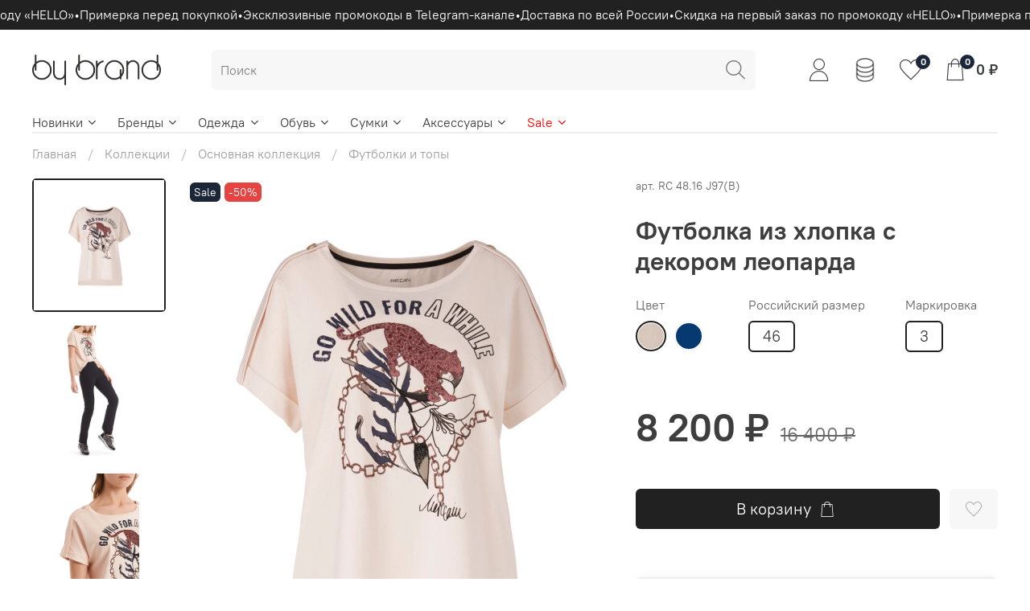

--- FILE ---
content_type: text/html; charset=utf-8
request_url: https://by-brand.ru/product/futbolka
body_size: 118983
content:
<!DOCTYPE html>
<html
  style="
    --color-btn-bg:#212122;
--color-btn-bg-is-dark:true;
--bg:#FFFFFF;
--bg-is-dark:false;

--color-text: var(--color-text-dark);
--color-text-minor-shade: var(--color-text-dark-minor-shade);
--color-text-major-shade: var(--color-text-dark-major-shade);
--color-text-half-shade: var(--color-text-dark-half-shade);

--color-notice-warning-is-dark:false;
--color-notice-success-is-dark:false;
--color-notice-error-is-dark:false;
--color-notice-info-is-dark:false;
--color-form-controls-bg:var(--bg);
--color-form-controls-bg-disabled:var(--bg-minor-shade);
--color-form-controls-border-color:var(--bg-half-shade);
--color-form-controls-color:var(--color-text);
--is-editor:false;


  "
  >
  <head><meta data-config="{&quot;product_id&quot;:259149645}" name="page-config" content="" /><meta data-config="{&quot;money_with_currency_format&quot;:{&quot;delimiter&quot;:&quot; &quot;,&quot;separator&quot;:&quot;.&quot;,&quot;format&quot;:&quot;%n %u&quot;,&quot;unit&quot;:&quot;₽&quot;,&quot;show_price_without_cents&quot;:1},&quot;currency_code&quot;:&quot;RUR&quot;,&quot;currency_iso_code&quot;:&quot;RUB&quot;,&quot;default_currency&quot;:{&quot;title&quot;:&quot;Российский рубль&quot;,&quot;code&quot;:&quot;RUR&quot;,&quot;rate&quot;:1.0,&quot;format_string&quot;:&quot;%n %u&quot;,&quot;unit&quot;:&quot;₽&quot;,&quot;price_separator&quot;:&quot;&quot;,&quot;is_default&quot;:true,&quot;price_delimiter&quot;:&quot;&quot;,&quot;show_price_with_delimiter&quot;:true,&quot;show_price_without_cents&quot;:true},&quot;facebook&quot;:{&quot;pixelActive&quot;:false,&quot;currency_code&quot;:&quot;RUB&quot;,&quot;use_variants&quot;:null},&quot;vk&quot;:{&quot;pixel_active&quot;:null,&quot;price_list_id&quot;:null},&quot;new_ya_metrika&quot;:true,&quot;ecommerce_data_container&quot;:&quot;dataLayer&quot;,&quot;common_js_version&quot;:null,&quot;vue_ui_version&quot;:null,&quot;feedback_captcha_enabled&quot;:&quot;1&quot;,&quot;account_id&quot;:1013739,&quot;hide_items_out_of_stock&quot;:true,&quot;forbid_order_over_existing&quot;:false,&quot;minimum_items_price&quot;:null,&quot;enable_comparison&quot;:true,&quot;locale&quot;:&quot;ru&quot;,&quot;client_group&quot;:null,&quot;consent_to_personal_data&quot;:{&quot;active&quot;:true,&quot;obligatory&quot;:true,&quot;description&quot;:&quot;\u003cp\u003eНастоящим подтверждаю, что я ознакомлен и согласен с условиями \u003ca href=\&quot;/page/oferta\&quot; target=\&quot;blank\&quot;\u003eоферты и политики конфиденциальности\u003c/a\u003e.\u003c/p\u003e&quot;},&quot;recaptcha_key&quot;:&quot;6LfXhUEmAAAAAOGNQm5_a2Ach-HWlFKD3Sq7vfFj&quot;,&quot;recaptcha_key_v3&quot;:&quot;6LcZi0EmAAAAAPNov8uGBKSHCvBArp9oO15qAhXa&quot;,&quot;yandex_captcha_key&quot;:&quot;ysc1_ec1ApqrRlTZTXotpTnO8PmXe2ISPHxsd9MO3y0rye822b9d2&quot;,&quot;checkout_float_order_content_block&quot;:false,&quot;available_products_characteristics_ids&quot;:null,&quot;sber_id_app_id&quot;:&quot;5b5a3c11-72e5-4871-8649-4cdbab3ba9a4&quot;,&quot;theme_generation&quot;:4,&quot;quick_checkout_captcha_enabled&quot;:false,&quot;max_order_lines_count&quot;:500,&quot;sber_bnpl_min_amount&quot;:1000,&quot;sber_bnpl_max_amount&quot;:150000,&quot;counter_settings&quot;:{&quot;data_layer_name&quot;:&quot;dataLayer&quot;,&quot;new_counters_setup&quot;:false,&quot;add_to_cart_event&quot;:true,&quot;remove_from_cart_event&quot;:true,&quot;add_to_wishlist_event&quot;:true},&quot;site_setting&quot;:{&quot;show_cart_button&quot;:true,&quot;show_service_button&quot;:false,&quot;show_marketplace_button&quot;:false,&quot;show_quick_checkout_button&quot;:false},&quot;warehouses&quot;:[{&quot;id&quot;:2464,&quot;title&quot;:&quot;Х43&quot;,&quot;array_index&quot;:0},{&quot;id&quot;:2753,&quot;title&quot;:&quot;Европа&quot;,&quot;array_index&quot;:1},{&quot;id&quot;:906912,&quot;title&quot;:&quot;Алатырь&quot;,&quot;array_index&quot;:3},{&quot;id&quot;:906909,&quot;title&quot;:&quot;Дирижабль&quot;,&quot;array_index&quot;:2}],&quot;captcha_type&quot;:&quot;google&quot;,&quot;human_readable_urls&quot;:false}" name="shop-config" content="" /><meta name='js-evnvironment' content='production' /><meta name='default-locale' content='ru' /><meta name='insales-redefined-api-methods' content="[]" /><script type="text/javascript" src="https://static.insales-cdn.com/assets/static-versioned/v3.72/static/libs/lodash/4.17.21/lodash.min.js"></script>
<!--InsalesCounter -->
<script type="text/javascript">
(function() {
  if (typeof window.__insalesCounterId !== 'undefined') {
    return;
  }

  try {
    Object.defineProperty(window, '__insalesCounterId', {
      value: 1013739,
      writable: true,
      configurable: true
    });
  } catch (e) {
    console.error('InsalesCounter: Failed to define property, using fallback:', e);
    window.__insalesCounterId = 1013739;
  }

  if (typeof window.__insalesCounterId === 'undefined') {
    console.error('InsalesCounter: Failed to set counter ID');
    return;
  }

  let script = document.createElement('script');
  script.async = true;
  script.src = '/javascripts/insales_counter.js?7';
  let firstScript = document.getElementsByTagName('script')[0];
  firstScript.parentNode.insertBefore(script, firstScript);
})();
</script>
<!-- /InsalesCounter -->
      <script>gtmDataLayer = []; gtmDataLayer.push({
      'ecommerce': {
        'detail': {
          'products': [{"id":"259149645","name":"Футболка из хлопка с декором леопарда","category":"КАТАЛОГ/Коллекции/Основная коллекция/Футболки и топы","price":"8200.0"}]
         }
       }
    });</script>
      <!-- Google Tag Manager -->
      <script>(function(w,d,s,l,i){w[l]=w[l]||[];w[l].push({'gtm.start':
      new Date().getTime(),event:'gtm.js'});var f=d.getElementsByTagName(s)[0],
      j=d.createElement(s),dl=l!='dataLayer'?'&l='+l:'';j.async=true;j.src=
      'https://www.googletagmanager.com/gtm.js?id='+i+dl;f.parentNode.insertBefore(j,f);
      })(window,document,'script','gtmDataLayer','GTM-T6729S4');
      </script>
      <!-- End Google Tag Manager -->
    <script type="text/javascript">
      (function() {
        var fileref = document.createElement('script');
        fileref.setAttribute("type","text/javascript");
        fileref.setAttribute("src", 'https://udsbonus.pimentos.net/assets/js/uds.min.js');
        document.getElementsByTagName("head")[0].appendChild(fileref);
      })();
    </script>

    <!-- meta -->
<meta charset="UTF-8" /><title>Футболка из хлопка с декором леопарда - By Brand | Доставка по всей России</title><meta name="description" content="Футболка из хлопка с декором леопарда. Marc Cain
Цена - 8 200 ₽. Официальный дистрибьютор Marc Cain в России
☎️ +7 932 113 90 78
Смотрите все товары в разделе «Футболки и топы»
">
<meta data-config="{&quot;static-versioned&quot;: &quot;1.38&quot;}" name="theme-meta-data" content="">
<meta name="robots" content="index,follow" />
<meta http-equiv="X-UA-Compatible" content="IE=edge,chrome=1" />
<meta name="viewport" content="width=device-width, initial-scale=1.0" />
<meta name="SKYPE_TOOLBAR" content="SKYPE_TOOLBAR_PARSER_COMPATIBLE" />
<meta name="format-detection" content="telephone=no">

<!-- canonical url--><link rel="canonical" href="https://by-brand.ru/product/futbolka"/>


<!-- rss feed-->
    <meta property="og:title" content="Футболка из хлопка с декором леопарда">
    <meta property="og:type" content="website">
    <meta property="og:url" content="https://by-brand.ru/product/futbolka">

    
      <meta property="og:image" content="https://static.insales-cdn.com/images/products/1/3359/464956703/Marc-Cain-Co_HerbstWinter-2021_144_RC_48.16_J97_4.jpg">
    




<!-- icons-->
<link rel="icon" type="image/png" sizes="16x16" href="https://static.insales-cdn.com/assets/1/7193/6216729/1768817922/favicon.png" /><style media="screen">
  @supports (content-visibility: hidden) {
    body:not(.settings_loaded) {
      content-visibility: hidden;
    }
  }
  @supports not (content-visibility: hidden) {
    body:not(.settings_loaded) {
      visibility: hidden;
    }
  }
</style>

  <meta name='product-id' content='259149645' />
</head>
  <body data-multi-lang="false">
    <noscript>
<div class="njs-alert-overlay">
  <div class="njs-alert-wrapper">
    <div class="njs-alert">
      <p>Включите в вашем браузере JavaScript!</p>
    </div>
  </div>
</div>
</noscript>

    <div class="page_layout page_layout-clear ">
      <header>
      
        <div
  class="layout widget-type_widget_v4_simple_text_2_e8d06b313383cc298a35e9cffd8944ed"
  style="--bg:#212122; --bg-is-dark:true; --bg-minor-shade:#373738; --bg-minor-shade-is-dark:true; --bg-major-shade:#4d4d4e; --bg-major-shade-is-dark:true; --bg-half-shade:#8f8f91; --bg-half-shade-is-dark:true; --layout-wide-bg:true; --layout-pt:0.5vw; --layout-pb:0.5vw; --layout-wide-content:false; --layout-edge:false; --hide-desktop:true; --hide-mobile:true;"
  data-widget-drop-item-id="55702127"
  
  >
  <div class="layout__content">
    
  <div class="editable-block simple_text">
    <div class="static-text">
      <p style="text-align: center;"><span style="font-size: 11pt;">Скидка на первый заказ по промокоду «HELLO»</span></p>
    </div>
  </div>


  </div>
</div>

      
        <div
  class="layout widget-type_system_widget_v4_marquee_1"
  style="--draft-marquee-speed:50; --marquee-line:0deg; --marquee-direction:left; --pause-on-hover:false; --marquee-gap:20px; --font-size-content:1rem; --text-align:center; --img-height:50px; --img-border-radius:0px; --marquee-speed-mobile:25; --bg:#212122; --bg-is-dark:true; --bg-minor-shade:#373738; --bg-minor-shade-is-dark:true; --bg-major-shade:#4d4d4e; --bg-major-shade-is-dark:true; --bg-half-shade:#8f8f91; --bg-half-shade-is-dark:true; --layout-wide-bg:false; --layout-pt:0.5vw; --layout-pb:0.5vw; --layout-wide-content:true; --layout-edge:true; --hide-desktop:false; --hide-mobile:false;"
  data-widget-drop-item-id="234971001"
  
  >
  <div class="layout__content">
    
  <div class="marquee">
    <div class="marquee_list">
      
        
          <div class="marquee_item">
        
        
        
          <div class="marquee_item-text">
            <p>Скидка на первый заказ по промокоду «HELLO»</p>
          </div>
        
        </div>
        
      
        
          <div class="marquee_item">
        
        
        
          <div class="marquee_item-text">
            <p>•</p>
          </div>
        
        </div>
        
      
        
          <div class="marquee_item">
        
        
        
          <div class="marquee_item-text">
            <p>Примерка перед покупкой</p>
          </div>
        
        </div>
        
      
        
          <div class="marquee_item">
        
        
        
          <div class="marquee_item-text">
            <p>•</p>
          </div>
        
        </div>
        
      
        
          <div class="marquee_item">
        
        
        
          <div class="marquee_item-text">
            <p>Эксклюзивные промокоды в Telegram-канале</p>
          </div>
        
        </div>
        
      
        
          <div class="marquee_item">
        
        
        
          <div class="marquee_item-text">
            <p>•</p>
          </div>
        
        </div>
        
      
        
          <div class="marquee_item">
        
        
        
          <div class="marquee_item-text">
            <p>Доставка по всей России</p>
          </div>
        
        </div>
        
      
        
          <div class="marquee_item">
        
        
        
          <div class="marquee_item-text">
            <p>•</p>
          </div>
        
        </div>
        
      
    </div>
  </div>
  <div class="loader"></div>


  </div>
</div>

      
        <div
  class="layout widget-type_widget_v4_header_2_3be840fb1fef7077b004ec50057789c3"
  style="--logo-img:'https://static.insales-cdn.com/files/1/6943/23894815/original/Лого___By_Brand.png'; --logo-max-width:160px; --bage-bg:#1b2738; --bage-bg-is-dark:true; --bage-bg-minor-shade:#283b54; --bage-bg-minor-shade-is-dark:true; --bage-bg-major-shade:#364f71; --bage-bg-major-shade-is-dark:true; --bage-bg-half-shade:#6e8eb9; --bage-bg-half-shade-is-dark:true; --hide-top-panel:true; --hide-language:false; --hide-compare:true; --hide-personal:false; --header-wide-bg:true; --header-top-pt:0vw; --header-top-pb:0vw; --header-main-pt:2vw; --header-main-pb:0vw; --layout-content-max-width:1404px; --header-wide-content:false; --hide-desktop:false; --hide-mobile:false;"
  data-widget-drop-item-id="55702128"
  
  >
  <div class="layout__content">
    




<div class="header header_no-languages">
  <div class="header__mobile-head">
    <div class="header__mobile-head-content">
      <button type="button" class="button button_size-l header__hide-mobile-menu-btn js-hide-mobile-menu">
        <span class="icon icon-times"></span>
      </button>

      
    </div>
  </div>

  <div class="header__content">
    <div class="header-part-top">
      <div class="header-part-top__inner">
        <div class="header__area-menu">
          <ul class="header__menu js-cut-list" data-navigation data-menu-handle="main-menu">
            
              <li class="header__menu-item" data-navigation-item data-menu-item-id="14497715">
                <div class="header__menu-controls">
                    <a href="/page/about-us" class="header__menu-link" data-navigation-link="/page/about-us">
                    О компании
                  </a>
                </div>
              </li>
            
              <li class="header__menu-item" data-navigation-item data-menu-item-id="11954842">
                <div class="header__menu-controls">
                    <a href="/page/delivery" class="header__menu-link" data-navigation-link="/page/delivery">
                    Доставка
                  </a>
                </div>
              </li>
            
              <li class="header__menu-item" data-navigation-item data-menu-item-id="11958330">
                <div class="header__menu-controls">
                    <a href="/page/payment" class="header__menu-link" data-navigation-link="/page/payment">
                    Оплата
                  </a>
                </div>
              </li>
            
              <li class="header__menu-item" data-navigation-item data-menu-item-id="38765857">
                <div class="header__menu-controls">
                    <a href="/blogs/blog" class="header__menu-link" data-navigation-link="/blogs/blog">
                    Блог
                  </a>
                </div>
              </li>
            
              <li class="header__menu-item" data-navigation-item data-menu-item-id="11954841">
                <div class="header__menu-controls">
                    <a href="/page/contacts" class="header__menu-link" data-navigation-link="/page/contacts">
                    Контакты
                  </a>
                </div>
              </li>
            
          </ul>
        </div>

        <div class="header__area-custom">
          
        </div>

        <div class="header__area-text">
          
          <div class="header__work-time">Позвоните нам</div>
          
        </div>

        <div class="header__area-contacts">
          
  
    <div class="header__phone">
      <a class="header__phone-value" href="tel:88003506682">8 800 350 66 82</a>
    </div>
  
  
    <div class="header__phone _phone-2">
      <a class="header__phone-value" href="tel:89321139078">8 932 113 90 78</a>
    </div>
  

        </div>

        
      </div>
    </div>

    <div class="header-part-main">
      <div class="header-part-main__inner">
        <div class="header__area-logo">
          

  
    <a href=" / " class="header__logo">
      <img src="https://static.insales-cdn.com/files/1/6943/23894815/original/Лого___By_Brand.png" alt="By Brand" title="By Brand" />
    </a>
  


        </div>

        <div class="header__area-search">
          <div class="header__search">
            <form action="/search" method="get" class="header__search-form">
              <input type="text" autocomplete="off" class="form-control form-control_size-l header__search-field" name="q" value="" placeholder="Поиск" />
              <button type="submit" class="button button_size-l header__search-btn">
                <span class="icon icon-search"></span>
              </button>
              <input type="hidden" name="lang" value="ru">
            </form>
            <button type="button" class="button button_size-l header__search-mobile-btn js-show-mobile-search">
                <span class="icon icon-search _show"></span>
              <span class="icon icon-times _hide"></span>
            </button>
          </div>
        </div>

        <div class="header__area-controls">
          
            <a href="/client_account/orders" class="header__control-btn header__cabinet">
              <span class="icon icon-user"></span>
            </a>
          
          
            <a href="https://premium.by-brand.ru/client_account/session/new" class="header__control-btn">
            <img src="https://static.insales-cdn.com/files/1/6336/27105472/original/coin__3_.png" width="30px">
           </a>
          
          

          
            <a href="/favorites" class="header__control-btn header__favorite">
              <span class="icon icon-favorites">
                <span class="header__control-bage" data-ui-favorites-counter>0</span>
              </span>
            </a>
          

          <a href="/cart_items" class="header__control-btn header__cart">
            <span class="icon icon-cart">
              <span class="header__control-bage" data-cart-positions-count></span>
            </span>
            <span class="header__control-text" data-cart-total-price></span>
          </a>
        </div>


        <div class="header__area-collections">
          
          

          

          
          

          <div class="header__collections-head">Каталог</div>

          <ul class="header__collections js-cut-list-collections" data-navigation>
            
            
              
              
              

              
              

              
              

              
                

                

                <li class="header__collections-item" data-navigation-item>
                  <div class="header__collections-controls">
                    
                        <a href="/collection/novinki" class="header__collections-link  with-arrow" data-navigation-link="/collection/novinki" >
                        
                      Новинки

                      
                        <span class="icon icon-angle-down"></span>
                      
                    </a>

                    
                      <button class="button button_size-s header__collections-show-submenu-btn js-show-touch-submenu" type="button">
                      <span class="icon icon-angle-down"></span>
                    </button>
                    
                  </div>

                  
                    <ul class="header__collections-submenu" data-navigation-submenu>
                      <div class="header__collections-submenu-content">
                  

                  

                  

                  
              
            
              
              
              

              
              

              
              

              
                

                

                <li class="header__collections-item" data-navigation-item>
                  <div class="header__collections-controls">
                    
                        <a href="/collection/verhnyaya-odezhda-c7e03b" class="header__collections-link " data-navigation-link="/collection/verhnyaya-odezhda-c7e03b" >
                        
                      Верхняя одежда

                      
                    </a>

                    
                  </div>

                  

                  

                  
                    </li>
                  

                  
              
            
              
              
              

              
              

              
              

              
                

                

                <li class="header__collections-item" data-navigation-item>
                  <div class="header__collections-controls">
                    
                        <a href="/collection/platya-d6cd8f" class="header__collections-link " data-navigation-link="/collection/platya-d6cd8f" >
                        
                      Платья и комбинезоны

                      
                    </a>

                    
                  </div>

                  

                  

                  
                    </li>
                  

                  
              
            
              
              
              

              
              

              
              

              
                

                

                <li class="header__collections-item" data-navigation-item>
                  <div class="header__collections-controls">
                    
                        <a href="/collection/rubashki-i-bluzki" class="header__collections-link " data-navigation-link="/collection/rubashki-i-bluzki" >
                        
                      Рубашки и блузки

                      
                    </a>

                    
                  </div>

                  

                  

                  
                    </li>
                  

                  
              
            
              
              
              

              
              

              
              

              
                

                

                <li class="header__collections-item" data-navigation-item>
                  <div class="header__collections-controls">
                    
                        <a href="/collection/futbolki-297e88" class="header__collections-link " data-navigation-link="/collection/futbolki-297e88" >
                        
                      Футболки и топы

                      
                    </a>

                    
                  </div>

                  

                  

                  
                    </li>
                  

                  
              
            
              
              
              

              
              

              
              

              
                

                

                <li class="header__collections-item" data-navigation-item>
                  <div class="header__collections-controls">
                    
                        <a href="/collection/zhakety-e5ab5e" class="header__collections-link " data-navigation-link="/collection/zhakety-e5ab5e" >
                        
                      Жакеты и жилеты

                      
                    </a>

                    
                  </div>

                  

                  

                  
                    </li>
                  

                  
              
            
              
              
              

              
              

              
              

              
                

                

                <li class="header__collections-item" data-navigation-item>
                  <div class="header__collections-controls">
                    
                        <a href="/collection/dzhempery-i-kardigany" class="header__collections-link " data-navigation-link="/collection/dzhempery-i-kardigany" >
                        
                      Кардиганы и джемперы

                      
                    </a>

                    
                  </div>

                  

                  

                  
                    </li>
                  

                  
              
            
              
              
              

              
              

              
              

              
                

                

                <li class="header__collections-item" data-navigation-item>
                  <div class="header__collections-controls">
                    
                        <a href="/collection/tolstovki-578fa7" class="header__collections-link " data-navigation-link="/collection/tolstovki-578fa7" >
                        
                      Толстовки

                      
                    </a>

                    
                  </div>

                  

                  

                  
                    </li>
                  

                  
              
            
              
              
              

              
              

              
              

              
                

                

                <li class="header__collections-item" data-navigation-item>
                  <div class="header__collections-controls">
                    
                        <a href="/collection/dzhinsy-386e36" class="header__collections-link " data-navigation-link="/collection/dzhinsy-386e36" >
                        
                      Джинсы

                      
                    </a>

                    
                  </div>

                  

                  

                  
                    </li>
                  

                  
              
            
              
              
              

              
              

              
              

              
                

                

                <li class="header__collections-item" data-navigation-item>
                  <div class="header__collections-controls">
                    
                        <a href="/collection/bryuki-9167c0" class="header__collections-link " data-navigation-link="/collection/bryuki-9167c0" >
                        
                      Брюки

                      
                    </a>

                    
                  </div>

                  

                  

                  
                    </li>
                  

                  
              
            
              
              
              

              
              

              
              

              
                

                

                <li class="header__collections-item" data-navigation-item>
                  <div class="header__collections-controls">
                    
                        <a href="/collection/yubki-5a53d2" class="header__collections-link " data-navigation-link="/collection/yubki-5a53d2" >
                        
                      Юбки

                      
                    </a>

                    
                  </div>

                  

                  

                  
                    </li>
                  

                  
              
            
              
              
              

              
              

              
              

              
                

                

                <li class="header__collections-item" data-navigation-item>
                  <div class="header__collections-controls">
                    
                        <a href="/collection/sumki-71d694" class="header__collections-link " data-navigation-link="/collection/sumki-71d694" >
                        
                      Сумки

                      
                    </a>

                    
                  </div>

                  

                  

                  
                    </li>
                  

                  
              
            
              
              
              

              
              

              
              

              
                

                

                <li class="header__collections-item" data-navigation-item>
                  <div class="header__collections-controls">
                    
                        <a href="/collection/aksessuary-184f91" class="header__collections-link " data-navigation-link="/collection/aksessuary-184f91" >
                        
                      Аксессуары

                      
                    </a>

                    
                  </div>

                  

                  

                  
                    </li>
                  

                  
              
            
              
              
              

              
              

              
              

              
                

                

                <li class="header__collections-item" data-navigation-item>
                  <div class="header__collections-controls">
                    
                        <a href="/collection/obuv-22a8d9" class="header__collections-link " data-navigation-link="/collection/obuv-22a8d9" >
                        
                      Обувь

                      
                    </a>

                    
                  </div>

                  

                  

                  
                    </li>
                  

                  
              
            
              
              
              

              
              

              
              

              
                

                
                  
                    
                      </div>
                    </ul>
                  

                  </li>
                

                <li class="header__collections-item" data-navigation-item>
                  <div class="header__collections-controls">
                    
                        <a href="/collection/brendy" class="header__collections-link  with-arrow" data-navigation-link="/collection/brendy" >
                        
                      Бренды

                      
                        <span class="icon icon-angle-down"></span>
                      
                    </a>

                    
                      <button class="button button_size-s header__collections-show-submenu-btn js-show-touch-submenu" type="button">
                      <span class="icon icon-angle-down"></span>
                    </button>
                    
                  </div>

                  
                    <ul class="header__collections-submenu" data-navigation-submenu>
                      <div class="header__collections-submenu-content">
                  

                  

                  

                  
              
            
              
              
              

              
              

              
              

              
                

                

                <li class="header__collections-item" data-navigation-item>
                  <div class="header__collections-controls">
                    
                        <a href="/collection/dorothee-schumacher" class="header__collections-link  with-arrow" data-navigation-link="/collection/dorothee-schumacher" >
                        
                      Dorothee Schumacher

                      
                        <span class="icon icon-angle-down"></span>
                      
                    </a>

                    
                      <button class="button button_size-s header__collections-show-submenu-btn js-show-touch-submenu" type="button">
                      <span class="icon icon-angle-down"></span>
                    </button>
                    
                  </div>

                  
                    <ul class="header__collections-submenu" data-navigation-submenu>
                      <div class="header__collections-submenu-content">
                  

                  

                  

                  
              
            
              
              
              

              
              

              
              

              
                

                

                <li class="header__collections-item" data-navigation-item>
                  <div class="header__collections-controls">
                    
                        <a href="/collection/novinki-de9e58" class="header__collections-link " data-navigation-link="/collection/novinki-de9e58" >
                        
                      Новинки

                      
                    </a>

                    
                  </div>

                  

                  

                  
                    </li>
                  

                  
              
            
              
              
              

              
              

              
              

              
                

                

                <li class="header__collections-item" data-navigation-item>
                  <div class="header__collections-controls">
                    
                        <a href="/collection/verhnyaya-odezhda-5fdbc0" class="header__collections-link " data-navigation-link="/collection/verhnyaya-odezhda-5fdbc0" >
                        
                      Верхняя одежда

                      
                    </a>

                    
                  </div>

                  

                  

                  
                    </li>
                  

                  
              
            
              
              
              

              
              

              
              

              
                

                

                <li class="header__collections-item" data-navigation-item>
                  <div class="header__collections-controls">
                    
                        <a href="/collection/platya-i-kombinezony-4953b9" class="header__collections-link " data-navigation-link="/collection/platya-i-kombinezony-4953b9" >
                        
                      Платья и комбинезоны

                      
                    </a>

                    
                  </div>

                  

                  

                  
                    </li>
                  

                  
              
            
              
              
              

              
              

              
              

              
                

                

                <li class="header__collections-item" data-navigation-item>
                  <div class="header__collections-controls">
                    
                        <a href="/collection/rubashki-i-bluzki-0b43b7" class="header__collections-link " data-navigation-link="/collection/rubashki-i-bluzki-0b43b7" >
                        
                      Рубашки и блузки

                      
                    </a>

                    
                  </div>

                  

                  

                  
                    </li>
                  

                  
              
            
              
              
              

              
              

              
              

              
                

                

                <li class="header__collections-item" data-navigation-item>
                  <div class="header__collections-controls">
                    
                        <a href="/collection/futbolki-i-topy-b6d5bb" class="header__collections-link " data-navigation-link="/collection/futbolki-i-topy-b6d5bb" >
                        
                      Футболки и топы

                      
                    </a>

                    
                  </div>

                  

                  

                  
                    </li>
                  

                  
              
            
              
              
              

              
              

              
              

              
                

                

                <li class="header__collections-item" data-navigation-item>
                  <div class="header__collections-controls">
                    
                        <a href="/collection/zhakety-i-zhilety-6a8154" class="header__collections-link " data-navigation-link="/collection/zhakety-i-zhilety-6a8154" >
                        
                      Жакеты и жилеты

                      
                    </a>

                    
                  </div>

                  

                  

                  
                    </li>
                  

                  
              
            
              
              
              

              
              

              
              

              
                

                

                <li class="header__collections-item" data-navigation-item>
                  <div class="header__collections-controls">
                    
                        <a href="/collection/kardigany-i-dzhempery-e70afc" class="header__collections-link " data-navigation-link="/collection/kardigany-i-dzhempery-e70afc" >
                        
                      Кардиганы и джемперы

                      
                    </a>

                    
                  </div>

                  

                  

                  
                    </li>
                  

                  
              
            
              
              
              

              
              

              
              

              
                

                

                <li class="header__collections-item" data-navigation-item>
                  <div class="header__collections-controls">
                    
                        <a href="/collection/tolstovki-d0d6de" class="header__collections-link " data-navigation-link="/collection/tolstovki-d0d6de" >
                        
                      Толстовки

                      
                    </a>

                    
                  </div>

                  

                  

                  
                    </li>
                  

                  
              
            
              
              
              

              
              

              
              

              
                

                

                <li class="header__collections-item" data-navigation-item>
                  <div class="header__collections-controls">
                    
                        <a href="/collection/dzhinsy-33c788" class="header__collections-link " data-navigation-link="/collection/dzhinsy-33c788" >
                        
                      Джинсы

                      
                    </a>

                    
                  </div>

                  

                  

                  
                    </li>
                  

                  
              
            
              
              
              

              
              

              
              

              
                

                

                <li class="header__collections-item" data-navigation-item>
                  <div class="header__collections-controls">
                    
                        <a href="/collection/bryuki-331caa" class="header__collections-link " data-navigation-link="/collection/bryuki-331caa" >
                        
                      Брюки

                      
                    </a>

                    
                  </div>

                  

                  

                  
                    </li>
                  

                  
              
            
              
              
              

              
              

              
              

              
                

                

                <li class="header__collections-item" data-navigation-item>
                  <div class="header__collections-controls">
                    
                        <a href="/collection/yubki-b9a311" class="header__collections-link " data-navigation-link="/collection/yubki-b9a311" >
                        
                      Юбки

                      
                    </a>

                    
                  </div>

                  

                  

                  
                    </li>
                  

                  
              
            
              
              
              

              
              

              
              

              
                

                

                <li class="header__collections-item" data-navigation-item>
                  <div class="header__collections-controls">
                    
                        <a href="/collection/shorty-021782" class="header__collections-link " data-navigation-link="/collection/shorty-021782" >
                        
                      Шорты

                      
                    </a>

                    
                  </div>

                  

                  

                  
                    </li>
                  

                  
              
            
              
              
              

              
              

              
              

              
                

                

                <li class="header__collections-item" data-navigation-item>
                  <div class="header__collections-controls">
                    
                        <a href="/collection/aksessuary-e5287d" class="header__collections-link " data-navigation-link="/collection/aksessuary-e5287d" >
                        
                      Аксессуары

                      
                    </a>

                    
                  </div>

                  

                  

                  
                    </li>
                  

                  
              
            
              
              
              

              
              

              
              

              
                

                

                <li class="header__collections-item" data-navigation-item>
                  <div class="header__collections-controls">
                    
                        <a href="/collection/obuv-8a3289" class="header__collections-link " data-navigation-link="/collection/obuv-8a3289" >
                        
                      Обувь

                      
                    </a>

                    
                  </div>

                  

                  

                  
                    </li>
                  

                  
              
            
              
              
              

              
              

              
              

              
                

                

                <li class="header__collections-item" data-navigation-item>
                  <div class="header__collections-controls">
                    
                      <a href="/collection/sale-f18b5a" class="header__collections-link " data-navigation-link="/collection/sale-f18b5a" style="color:red;">
                        
                      Sale

                      
                    </a>

                    
                  </div>

                  

                  

                  
                    </li>
                  

                  
              
            
              
              
              

              
              

              
              

              
                

                
                  
                    
                      </div>
                    </ul>
                  

                  </li>
                

                <li class="header__collections-item" data-navigation-item>
                  <div class="header__collections-controls">
                    
                        <a href="/collection/duno" class="header__collections-link  with-arrow" data-navigation-link="/collection/duno" >
                        
                      Duno

                      
                        <span class="icon icon-angle-down"></span>
                      
                    </a>

                    
                      <button class="button button_size-s header__collections-show-submenu-btn js-show-touch-submenu" type="button">
                      <span class="icon icon-angle-down"></span>
                    </button>
                    
                  </div>

                  
                    <ul class="header__collections-submenu" data-navigation-submenu>
                      <div class="header__collections-submenu-content">
                  

                  

                  

                  
              
            
              
              
              

              
              

              
              

              
                

                

                <li class="header__collections-item" data-navigation-item>
                  <div class="header__collections-controls">
                    
                        <a href="/collection/verhnyaya-odezhda-57d43d" class="header__collections-link " data-navigation-link="/collection/verhnyaya-odezhda-57d43d" >
                        
                      Верхняя одежда

                      
                    </a>

                    
                  </div>

                  

                  

                  
                    </li>
                  

                  
              
            
              
              
              

              
              

              
              

              
                

                

                <li class="header__collections-item" data-navigation-item>
                  <div class="header__collections-controls">
                    
                      <a href="/collection/sale-5144bb" class="header__collections-link " data-navigation-link="/collection/sale-5144bb" style="color:red;">
                        
                      Sale

                      
                    </a>

                    
                  </div>

                  

                  

                  
                    </li>
                  

                  
              
            
              
              
              

              
              

              
              

              
                

                
                  
                    
                      </div>
                    </ul>
                  

                  </li>
                

                <li class="header__collections-item" data-navigation-item>
                  <div class="header__collections-controls">
                    
                        <a href="/collection/gerry-weber" class="header__collections-link  with-arrow" data-navigation-link="/collection/gerry-weber" >
                        
                      Gerry Weber

                      
                        <span class="icon icon-angle-down"></span>
                      
                    </a>

                    
                      <button class="button button_size-s header__collections-show-submenu-btn js-show-touch-submenu" type="button">
                      <span class="icon icon-angle-down"></span>
                    </button>
                    
                  </div>

                  
                    <ul class="header__collections-submenu" data-navigation-submenu>
                      <div class="header__collections-submenu-content">
                  

                  

                  

                  
              
            
              
              
              

              
              

              
              

              
                

                

                <li class="header__collections-item" data-navigation-item>
                  <div class="header__collections-controls">
                    
                        <a href="/collection/verhnyaya-odezhda-c899dd" class="header__collections-link " data-navigation-link="/collection/verhnyaya-odezhda-c899dd" >
                        
                      Верхняя одежда

                      
                    </a>

                    
                  </div>

                  

                  

                  
                    </li>
                  

                  
              
            
              
              
              

              
              

              
              

              
                

                

                <li class="header__collections-item" data-navigation-item>
                  <div class="header__collections-controls">
                    
                        <a href="/collection/platya-i-kombinezony-22b841" class="header__collections-link " data-navigation-link="/collection/platya-i-kombinezony-22b841" >
                        
                      Платья и комбинезоны

                      
                    </a>

                    
                  </div>

                  

                  

                  
                    </li>
                  

                  
              
            
              
              
              

              
              

              
              

              
                

                

                <li class="header__collections-item" data-navigation-item>
                  <div class="header__collections-controls">
                    
                        <a href="/collection/rubashki-i-bluzki-97547c" class="header__collections-link " data-navigation-link="/collection/rubashki-i-bluzki-97547c" >
                        
                      Рубашки и блузки

                      
                    </a>

                    
                  </div>

                  

                  

                  
                    </li>
                  

                  
              
            
              
              
              

              
              

              
              

              
                

                

                <li class="header__collections-item" data-navigation-item>
                  <div class="header__collections-controls">
                    
                        <a href="/collection/futbolki-i-topy-e07617" class="header__collections-link " data-navigation-link="/collection/futbolki-i-topy-e07617" >
                        
                      Футболки и топы

                      
                    </a>

                    
                  </div>

                  

                  

                  
                    </li>
                  

                  
              
            
              
              
              

              
              

              
              

              
                

                

                <li class="header__collections-item" data-navigation-item>
                  <div class="header__collections-controls">
                    
                        <a href="/collection/zhakety-i-zhilety-3" class="header__collections-link " data-navigation-link="/collection/zhakety-i-zhilety-3" >
                        
                      Жакеты и жилеты

                      
                    </a>

                    
                  </div>

                  

                  

                  
                    </li>
                  

                  
              
            
              
              
              

              
              

              
              

              
                

                

                <li class="header__collections-item" data-navigation-item>
                  <div class="header__collections-controls">
                    
                        <a href="/collection/kardigany-i-dzhempery-226566" class="header__collections-link " data-navigation-link="/collection/kardigany-i-dzhempery-226566" >
                        
                      Кардиганы и джемперы

                      
                    </a>

                    
                  </div>

                  

                  

                  
                    </li>
                  

                  
              
            
              
              
              

              
              

              
              

              
                

                

                <li class="header__collections-item" data-navigation-item>
                  <div class="header__collections-controls">
                    
                        <a href="/collection/tolstovki-5f6aeb" class="header__collections-link " data-navigation-link="/collection/tolstovki-5f6aeb" >
                        
                      Толстовки

                      
                    </a>

                    
                  </div>

                  

                  

                  
                    </li>
                  

                  
              
            
              
              
              

              
              

              
              

              
                

                

                <li class="header__collections-item" data-navigation-item>
                  <div class="header__collections-controls">
                    
                        <a href="/collection/dzhinsy-cbf9ca" class="header__collections-link " data-navigation-link="/collection/dzhinsy-cbf9ca" >
                        
                      Джинсы

                      
                    </a>

                    
                  </div>

                  

                  

                  
                    </li>
                  

                  
              
            
              
              
              

              
              

              
              

              
                

                

                <li class="header__collections-item" data-navigation-item>
                  <div class="header__collections-controls">
                    
                        <a href="/collection/bryuki-43ae3c" class="header__collections-link " data-navigation-link="/collection/bryuki-43ae3c" >
                        
                      Брюки

                      
                    </a>

                    
                  </div>

                  

                  

                  
                    </li>
                  

                  
              
            
              
              
              

              
              

              
              

              
                

                

                <li class="header__collections-item" data-navigation-item>
                  <div class="header__collections-controls">
                    
                        <a href="/collection/yubki-5c3486" class="header__collections-link " data-navigation-link="/collection/yubki-5c3486" >
                        
                      Юбки

                      
                    </a>

                    
                  </div>

                  

                  

                  
                    </li>
                  

                  
              
            
              
              
              

              
              

              
              

              
                

                

                <li class="header__collections-item" data-navigation-item>
                  <div class="header__collections-controls">
                    
                        <a href="/collection/shorty-2f6d6e" class="header__collections-link " data-navigation-link="/collection/shorty-2f6d6e" >
                        
                      Шорты

                      
                    </a>

                    
                  </div>

                  

                  

                  
                    </li>
                  

                  
              
            
              
              
              

              
              

              
              

              
                

                

                <li class="header__collections-item" data-navigation-item>
                  <div class="header__collections-controls">
                    
                        <a href="/collection/aksessuary-f93fe3" class="header__collections-link " data-navigation-link="/collection/aksessuary-f93fe3" >
                        
                      Аксессуары

                      
                    </a>

                    
                  </div>

                  

                  

                  
                    </li>
                  

                  
              
            
              
              
              

              
              

              
              

              
                

                

                <li class="header__collections-item" data-navigation-item>
                  <div class="header__collections-controls">
                    
                      <a href="/collection/sale-3" class="header__collections-link " data-navigation-link="/collection/sale-3" style="color:red;">
                        
                      Sale

                      
                    </a>

                    
                  </div>

                  

                  

                  
                    </li>
                  

                  
              
            
              
              
              

              
              

              
              

              
                

                
                  
                    
                      </div>
                    </ul>
                  

                  </li>
                

                <li class="header__collections-item" data-navigation-item>
                  <div class="header__collections-controls">
                    
                        <a href="/collection/luisa-cerano" class="header__collections-link  with-arrow" data-navigation-link="/collection/luisa-cerano" >
                        
                      Luisa Cerano

                      
                        <span class="icon icon-angle-down"></span>
                      
                    </a>

                    
                      <button class="button button_size-s header__collections-show-submenu-btn js-show-touch-submenu" type="button">
                      <span class="icon icon-angle-down"></span>
                    </button>
                    
                  </div>

                  
                    <ul class="header__collections-submenu" data-navigation-submenu>
                      <div class="header__collections-submenu-content">
                  

                  

                  

                  
              
            
              
              
              

              
              

              
              

              
                

                

                <li class="header__collections-item" data-navigation-item>
                  <div class="header__collections-controls">
                    
                        <a href="/collection/verhnyaya-odezhda" class="header__collections-link " data-navigation-link="/collection/verhnyaya-odezhda" >
                        
                      Верхняя одежда

                      
                    </a>

                    
                  </div>

                  

                  

                  
                    </li>
                  

                  
              
            
              
              
              

              
              

              
              

              
                

                

                <li class="header__collections-item" data-navigation-item>
                  <div class="header__collections-controls">
                    
                        <a href="/collection/platya-i-kombinezony" class="header__collections-link " data-navigation-link="/collection/platya-i-kombinezony" >
                        
                      Платья и комбинезоны

                      
                    </a>

                    
                  </div>

                  

                  

                  
                    </li>
                  

                  
              
            
              
              
              

              
              

              
              

              
                

                

                <li class="header__collections-item" data-navigation-item>
                  <div class="header__collections-controls">
                    
                        <a href="/collection/rubashki-i-bluzki-2" class="header__collections-link " data-navigation-link="/collection/rubashki-i-bluzki-2" >
                        
                      Рубашки и блузки

                      
                    </a>

                    
                  </div>

                  

                  

                  
                    </li>
                  

                  
              
            
              
              
              

              
              

              
              

              
                

                

                <li class="header__collections-item" data-navigation-item>
                  <div class="header__collections-controls">
                    
                        <a href="/collection/futbolki-i-topy" class="header__collections-link " data-navigation-link="/collection/futbolki-i-topy" >
                        
                      Футболки и топы

                      
                    </a>

                    
                  </div>

                  

                  

                  
                    </li>
                  

                  
              
            
              
              
              

              
              

              
              

              
                

                

                <li class="header__collections-item" data-navigation-item>
                  <div class="header__collections-controls">
                    
                        <a href="/collection/zhakety-i-zhilety" class="header__collections-link " data-navigation-link="/collection/zhakety-i-zhilety" >
                        
                      Жакеты и жилеты

                      
                    </a>

                    
                  </div>

                  

                  

                  
                    </li>
                  

                  
              
            
              
              
              

              
              

              
              

              
                

                

                <li class="header__collections-item" data-navigation-item>
                  <div class="header__collections-controls">
                    
                        <a href="/collection/dzhinsy" class="header__collections-link " data-navigation-link="/collection/dzhinsy" >
                        
                      Джинсы

                      
                    </a>

                    
                  </div>

                  

                  

                  
                    </li>
                  

                  
              
            
              
              
              

              
              

              
              

              
                

                

                <li class="header__collections-item" data-navigation-item>
                  <div class="header__collections-controls">
                    
                        <a href="/collection/bryuki" class="header__collections-link " data-navigation-link="/collection/bryuki" >
                        
                      Брюки

                      
                    </a>

                    
                  </div>

                  

                  

                  
                    </li>
                  

                  
              
            
              
              
              

              
              

              
              

              
                

                

                <li class="header__collections-item" data-navigation-item>
                  <div class="header__collections-controls">
                    
                        <a href="/collection/shorty" class="header__collections-link " data-navigation-link="/collection/shorty" >
                        
                      Шорты

                      
                    </a>

                    
                  </div>

                  

                  

                  
                    </li>
                  

                  
              
            
              
              
              

              
              

              
              

              
                

                

                <li class="header__collections-item" data-navigation-item>
                  <div class="header__collections-controls">
                    
                        <a href="/collection/sumki-2" class="header__collections-link " data-navigation-link="/collection/sumki-2" >
                        
                      Сумки

                      
                    </a>

                    
                  </div>

                  

                  

                  
                    </li>
                  

                  
              
            
              
              
              

              
              

              
              

              
                

                

                <li class="header__collections-item" data-navigation-item>
                  <div class="header__collections-controls">
                    
                      <a href="/collection/sale-ade94a" class="header__collections-link " data-navigation-link="/collection/sale-ade94a" style="color:red;">
                        
                      Sale

                      
                    </a>

                    
                  </div>

                  

                  

                  
                    </li>
                  

                  
              
            
              
              
              

              
              

              
              

              
                

                
                  
                    
                      </div>
                    </ul>
                  

                  </li>
                

                <li class="header__collections-item" data-navigation-item>
                  <div class="header__collections-controls">
                    
                        <a href="/collection/marc-cain" class="header__collections-link  with-arrow" data-navigation-link="/collection/marc-cain" >
                        
                      Marc Cain

                      
                        <span class="icon icon-angle-down"></span>
                      
                    </a>

                    
                      <button class="button button_size-s header__collections-show-submenu-btn js-show-touch-submenu" type="button">
                      <span class="icon icon-angle-down"></span>
                    </button>
                    
                  </div>

                  
                    <ul class="header__collections-submenu" data-navigation-submenu>
                      <div class="header__collections-submenu-content">
                  

                  

                  

                  
              
            
              
              
              

              
              

              
              

              
                

                

                <li class="header__collections-item" data-navigation-item>
                  <div class="header__collections-controls">
                    
                        <a href="/collection/novinki-2" class="header__collections-link " data-navigation-link="/collection/novinki-2" >
                        
                      Новинки

                      
                    </a>

                    
                  </div>

                  

                  

                  
                    </li>
                  

                  
              
            
              
              
              

              
              

              
              

              
                

                

                <li class="header__collections-item" data-navigation-item>
                  <div class="header__collections-controls">
                    
                        <a href="/collection/verhnyaya-odezhda-50e889" class="header__collections-link " data-navigation-link="/collection/verhnyaya-odezhda-50e889" >
                        
                      Верхняя одежда

                      
                    </a>

                    
                  </div>

                  

                  

                  
                    </li>
                  

                  
              
            
              
              
              

              
              

              
              

              
                

                

                <li class="header__collections-item" data-navigation-item>
                  <div class="header__collections-controls">
                    
                        <a href="/collection/platya-i-kombinezony-3" class="header__collections-link " data-navigation-link="/collection/platya-i-kombinezony-3" >
                        
                      Платья и комбинезоны

                      
                    </a>

                    
                  </div>

                  

                  

                  
                    </li>
                  

                  
              
            
              
              
              

              
              

              
              

              
                

                

                <li class="header__collections-item" data-navigation-item>
                  <div class="header__collections-controls">
                    
                        <a href="/collection/rubashki-i-bluzki-12080e" class="header__collections-link " data-navigation-link="/collection/rubashki-i-bluzki-12080e" >
                        
                      Рубашки и блузки

                      
                    </a>

                    
                  </div>

                  

                  

                  
                    </li>
                  

                  
              
            
              
              
              

              
              

              
              

              
                

                

                <li class="header__collections-item" data-navigation-item>
                  <div class="header__collections-controls">
                    
                        <a href="/collection/futbolki-i-topy-3" class="header__collections-link " data-navigation-link="/collection/futbolki-i-topy-3" >
                        
                      Футболки и топы

                      
                    </a>

                    
                  </div>

                  

                  

                  
                    </li>
                  

                  
              
            
              
              
              

              
              

              
              

              
                

                

                <li class="header__collections-item" data-navigation-item>
                  <div class="header__collections-controls">
                    
                        <a href="/collection/zhakety-i-zhilety-2" class="header__collections-link " data-navigation-link="/collection/zhakety-i-zhilety-2" >
                        
                      Жакеты и жилеты

                      
                    </a>

                    
                  </div>

                  

                  

                  
                    </li>
                  

                  
              
            
              
              
              

              
              

              
              

              
                

                

                <li class="header__collections-item" data-navigation-item>
                  <div class="header__collections-controls">
                    
                        <a href="/collection/kardigany-i-dzhempery-07f084" class="header__collections-link " data-navigation-link="/collection/kardigany-i-dzhempery-07f084" >
                        
                      Кардиганы и джемперы

                      
                    </a>

                    
                  </div>

                  

                  

                  
                    </li>
                  

                  
              
            
              
              
              

              
              

              
              

              
                

                

                <li class="header__collections-item" data-navigation-item>
                  <div class="header__collections-controls">
                    
                        <a href="/collection/tolstovki-1f550d" class="header__collections-link " data-navigation-link="/collection/tolstovki-1f550d" >
                        
                      Толстовки

                      
                    </a>

                    
                  </div>

                  

                  

                  
                    </li>
                  

                  
              
            
              
              
              

              
              

              
              

              
                

                

                <li class="header__collections-item" data-navigation-item>
                  <div class="header__collections-controls">
                    
                        <a href="/collection/dzhinsy-97fe95" class="header__collections-link " data-navigation-link="/collection/dzhinsy-97fe95" >
                        
                      Джинсы

                      
                    </a>

                    
                  </div>

                  

                  

                  
                    </li>
                  

                  
              
            
              
              
              

              
              

              
              

              
                

                

                <li class="header__collections-item" data-navigation-item>
                  <div class="header__collections-controls">
                    
                        <a href="/collection/bryuki-cc168d" class="header__collections-link " data-navigation-link="/collection/bryuki-cc168d" >
                        
                      Брюки

                      
                    </a>

                    
                  </div>

                  

                  

                  
                    </li>
                  

                  
              
            
              
              
              

              
              

              
              

              
                

                

                <li class="header__collections-item" data-navigation-item>
                  <div class="header__collections-controls">
                    
                        <a href="/collection/yubki-9864b6" class="header__collections-link " data-navigation-link="/collection/yubki-9864b6" >
                        
                      Юбки

                      
                    </a>

                    
                  </div>

                  

                  

                  
                    </li>
                  

                  
              
            
              
              
              

              
              

              
              

              
                

                

                <li class="header__collections-item" data-navigation-item>
                  <div class="header__collections-controls">
                    
                        <a href="/collection/shorty-ebdd15" class="header__collections-link " data-navigation-link="/collection/shorty-ebdd15" >
                        
                      Шорты

                      
                    </a>

                    
                  </div>

                  

                  

                  
                    </li>
                  

                  
              
            
              
              
              

              
              

              
              

              
                

                

                <li class="header__collections-item" data-navigation-item>
                  <div class="header__collections-controls">
                    
                        <a href="/collection/domashnyaya-odezhda-282614" class="header__collections-link " data-navigation-link="/collection/domashnyaya-odezhda-282614" >
                        
                      Домашняя одежда

                      
                    </a>

                    
                  </div>

                  

                  

                  
                    </li>
                  

                  
              
            
              
              
              

              
              

              
              

              
                

                

                <li class="header__collections-item" data-navigation-item>
                  <div class="header__collections-controls">
                    
                        <a href="/collection/sumki-0a1143" class="header__collections-link " data-navigation-link="/collection/sumki-0a1143" >
                        
                      Сумки

                      
                    </a>

                    
                  </div>

                  

                  

                  
                    </li>
                  

                  
              
            
              
              
              

              
              

              
              

              
                

                

                <li class="header__collections-item" data-navigation-item>
                  <div class="header__collections-controls">
                    
                        <a href="/collection/aksessuary-1c20ed" class="header__collections-link " data-navigation-link="/collection/aksessuary-1c20ed" >
                        
                      Аксессуары

                      
                    </a>

                    
                  </div>

                  

                  

                  
                    </li>
                  

                  
              
            
              
              
              

              
              

              
              

              
                

                

                <li class="header__collections-item" data-navigation-item>
                  <div class="header__collections-controls">
                    
                        <a href="/collection/obuv-041532" class="header__collections-link " data-navigation-link="/collection/obuv-041532" >
                        
                      Обувь

                      
                    </a>

                    
                  </div>

                  

                  

                  
                    </li>
                  

                  
              
            
              
              
              

              
              

              
              

              
                

                

                <li class="header__collections-item" data-navigation-item>
                  <div class="header__collections-controls">
                    
                      <a href="/collection/sale-2" class="header__collections-link " data-navigation-link="/collection/sale-2" style="color:red;">
                        
                      Sale

                      
                    </a>

                    
                  </div>

                  

                  

                  
                    </li>
                  

                  
              
            
              
              
              

              
              

              
              

              
                

                
                  
                    
                      </div>
                    </ul>
                  

                  </li>
                

                <li class="header__collections-item" data-navigation-item>
                  <div class="header__collections-controls">
                    
                        <a href="/collection/monari" class="header__collections-link  with-arrow" data-navigation-link="/collection/monari" >
                        
                      Monari

                      
                        <span class="icon icon-angle-down"></span>
                      
                    </a>

                    
                      <button class="button button_size-s header__collections-show-submenu-btn js-show-touch-submenu" type="button">
                      <span class="icon icon-angle-down"></span>
                    </button>
                    
                  </div>

                  
                    <ul class="header__collections-submenu" data-navigation-submenu>
                      <div class="header__collections-submenu-content">
                  

                  

                  

                  
              
            
              
              
              

              
              

              
              

              
                

                

                <li class="header__collections-item" data-navigation-item>
                  <div class="header__collections-controls">
                    
                        <a href="/collection/verhnyaya-odezhda-0e2da6" class="header__collections-link " data-navigation-link="/collection/verhnyaya-odezhda-0e2da6" >
                        
                      Верхняя одежда

                      
                    </a>

                    
                  </div>

                  

                  

                  
                    </li>
                  

                  
              
            
              
              
              

              
              

              
              

              
                

                

                <li class="header__collections-item" data-navigation-item>
                  <div class="header__collections-controls">
                    
                        <a href="/collection/platya-i-kombinezony-b5e447" class="header__collections-link " data-navigation-link="/collection/platya-i-kombinezony-b5e447" >
                        
                      Платья и комбинезоны

                      
                    </a>

                    
                  </div>

                  

                  

                  
                    </li>
                  

                  
              
            
              
              
              

              
              

              
              

              
                

                

                <li class="header__collections-item" data-navigation-item>
                  <div class="header__collections-controls">
                    
                        <a href="/collection/rubashki-i-bluzki-3c2494" class="header__collections-link " data-navigation-link="/collection/rubashki-i-bluzki-3c2494" >
                        
                      Рубашки и блузки

                      
                    </a>

                    
                  </div>

                  

                  

                  
                    </li>
                  

                  
              
            
              
              
              

              
              

              
              

              
                

                

                <li class="header__collections-item" data-navigation-item>
                  <div class="header__collections-controls">
                    
                        <a href="/collection/futbolki-i-topy-a3172a" class="header__collections-link " data-navigation-link="/collection/futbolki-i-topy-a3172a" >
                        
                      Футболки и топы

                      
                    </a>

                    
                  </div>

                  

                  

                  
                    </li>
                  

                  
              
            
              
              
              

              
              

              
              

              
                

                

                <li class="header__collections-item" data-navigation-item>
                  <div class="header__collections-controls">
                    
                        <a href="/collection/zhakety-i-zhilety-a99af7" class="header__collections-link " data-navigation-link="/collection/zhakety-i-zhilety-a99af7" >
                        
                      Жакеты и жилеты

                      
                    </a>

                    
                  </div>

                  

                  

                  
                    </li>
                  

                  
              
            
              
              
              

              
              

              
              

              
                

                

                <li class="header__collections-item" data-navigation-item>
                  <div class="header__collections-controls">
                    
                        <a href="/collection/kardigany-i-dzhempery-95be82" class="header__collections-link " data-navigation-link="/collection/kardigany-i-dzhempery-95be82" >
                        
                      Кардиганы и джемперы

                      
                    </a>

                    
                  </div>

                  

                  

                  
                    </li>
                  

                  
              
            
              
              
              

              
              

              
              

              
                

                

                <li class="header__collections-item" data-navigation-item>
                  <div class="header__collections-controls">
                    
                        <a href="/collection/tolstovki-3833f4" class="header__collections-link " data-navigation-link="/collection/tolstovki-3833f4" >
                        
                      Толстовки

                      
                    </a>

                    
                  </div>

                  

                  

                  
                    </li>
                  

                  
              
            
              
              
              

              
              

              
              

              
                

                

                <li class="header__collections-item" data-navigation-item>
                  <div class="header__collections-controls">
                    
                        <a href="/collection/dzhinsy-8342e2" class="header__collections-link " data-navigation-link="/collection/dzhinsy-8342e2" >
                        
                      Джинсы

                      
                    </a>

                    
                  </div>

                  

                  

                  
                    </li>
                  

                  
              
            
              
              
              

              
              

              
              

              
                

                

                <li class="header__collections-item" data-navigation-item>
                  <div class="header__collections-controls">
                    
                        <a href="/collection/bryuki-80e88a" class="header__collections-link " data-navigation-link="/collection/bryuki-80e88a" >
                        
                      Брюки

                      
                    </a>

                    
                  </div>

                  

                  

                  
                    </li>
                  

                  
              
            
              
              
              

              
              

              
              

              
                

                

                <li class="header__collections-item" data-navigation-item>
                  <div class="header__collections-controls">
                    
                      <a href="/collection/sale-c9a542" class="header__collections-link " data-navigation-link="/collection/sale-c9a542" style="color:red;">
                        
                      Sale

                      
                    </a>

                    
                  </div>

                  

                  

                  
                    </li>
                  

                  
              
            
              
              
              

              
              

              
              

              
                

                
                  
                    
                      </div>
                    </ul>
                  

                  </li>
                

                <li class="header__collections-item" data-navigation-item>
                  <div class="header__collections-controls">
                    
                        <a href="/collection/samoon" class="header__collections-link  with-arrow" data-navigation-link="/collection/samoon" >
                        
                      Samoon

                      
                        <span class="icon icon-angle-down"></span>
                      
                    </a>

                    
                      <button class="button button_size-s header__collections-show-submenu-btn js-show-touch-submenu" type="button">
                      <span class="icon icon-angle-down"></span>
                    </button>
                    
                  </div>

                  
                    <ul class="header__collections-submenu" data-navigation-submenu>
                      <div class="header__collections-submenu-content">
                  

                  

                  

                  
              
            
              
              
              

              
              

              
              

              
                

                

                <li class="header__collections-item" data-navigation-item>
                  <div class="header__collections-controls">
                    
                        <a href="/collection/verhnyaya-odezhda-4af0fa" class="header__collections-link " data-navigation-link="/collection/verhnyaya-odezhda-4af0fa" >
                        
                      Верхняя одежда

                      
                    </a>

                    
                  </div>

                  

                  

                  
                    </li>
                  

                  
              
            
              
              
              

              
              

              
              

              
                

                

                <li class="header__collections-item" data-navigation-item>
                  <div class="header__collections-controls">
                    
                        <a href="/collection/platya-i-kombinezony-1bc322" class="header__collections-link " data-navigation-link="/collection/platya-i-kombinezony-1bc322" >
                        
                      Платья и комбинезоны

                      
                    </a>

                    
                  </div>

                  

                  

                  
                    </li>
                  

                  
              
            
              
              
              

              
              

              
              

              
                

                

                <li class="header__collections-item" data-navigation-item>
                  <div class="header__collections-controls">
                    
                        <a href="/collection/rubashki-i-bluzki-35959d" class="header__collections-link " data-navigation-link="/collection/rubashki-i-bluzki-35959d" >
                        
                      Рубашки и блузки

                      
                    </a>

                    
                  </div>

                  

                  

                  
                    </li>
                  

                  
              
            
              
              
              

              
              

              
              

              
                

                

                <li class="header__collections-item" data-navigation-item>
                  <div class="header__collections-controls">
                    
                        <a href="/collection/futbolki-i-topy-5f0462" class="header__collections-link " data-navigation-link="/collection/futbolki-i-topy-5f0462" >
                        
                      Футболки и топы

                      
                    </a>

                    
                  </div>

                  

                  

                  
                    </li>
                  

                  
              
            
              
              
              

              
              

              
              

              
                

                

                <li class="header__collections-item" data-navigation-item>
                  <div class="header__collections-controls">
                    
                        <a href="/collection/zhakety-i-zhilety-0e4eec" class="header__collections-link " data-navigation-link="/collection/zhakety-i-zhilety-0e4eec" >
                        
                      Жакеты и жилеты

                      
                    </a>

                    
                  </div>

                  

                  

                  
                    </li>
                  

                  
              
            
              
              
              

              
              

              
              

              
                

                

                <li class="header__collections-item" data-navigation-item>
                  <div class="header__collections-controls">
                    
                        <a href="/collection/kardigany-i-dzhempery-627abe" class="header__collections-link " data-navigation-link="/collection/kardigany-i-dzhempery-627abe" >
                        
                      Кардиганы и джемперы

                      
                    </a>

                    
                  </div>

                  

                  

                  
                    </li>
                  

                  
              
            
              
              
              

              
              

              
              

              
                

                

                <li class="header__collections-item" data-navigation-item>
                  <div class="header__collections-controls">
                    
                        <a href="/collection/tolstovki-587c6f" class="header__collections-link " data-navigation-link="/collection/tolstovki-587c6f" >
                        
                      Толстовки

                      
                    </a>

                    
                  </div>

                  

                  

                  
                    </li>
                  

                  
              
            
              
              
              

              
              

              
              

              
                

                

                <li class="header__collections-item" data-navigation-item>
                  <div class="header__collections-controls">
                    
                        <a href="/collection/dzhinsy-4c66b4" class="header__collections-link " data-navigation-link="/collection/dzhinsy-4c66b4" >
                        
                      Джинсы

                      
                    </a>

                    
                  </div>

                  

                  

                  
                    </li>
                  

                  
              
            
              
              
              

              
              

              
              

              
                

                

                <li class="header__collections-item" data-navigation-item>
                  <div class="header__collections-controls">
                    
                        <a href="/collection/bryuki-3672d1" class="header__collections-link " data-navigation-link="/collection/bryuki-3672d1" >
                        
                      Брюки

                      
                    </a>

                    
                  </div>

                  

                  

                  
                    </li>
                  

                  
              
            
              
              
              

              
              

              
              

              
                

                

                <li class="header__collections-item" data-navigation-item>
                  <div class="header__collections-controls">
                    
                        <a href="/collection/yubki-6c4d72" class="header__collections-link " data-navigation-link="/collection/yubki-6c4d72" >
                        
                      Юбки

                      
                    </a>

                    
                  </div>

                  

                  

                  
                    </li>
                  

                  
              
            
              
              
              

              
              

              
              

              
                

                

                <li class="header__collections-item" data-navigation-item>
                  <div class="header__collections-controls">
                    
                        <a href="/collection/aksessuary-b57a08" class="header__collections-link " data-navigation-link="/collection/aksessuary-b57a08" >
                        
                      Аксессуары

                      
                    </a>

                    
                  </div>

                  

                  

                  
                    </li>
                  

                  
              
            
              
              
              

              
              

              
              

              
                

                

                <li class="header__collections-item" data-navigation-item>
                  <div class="header__collections-controls">
                    
                      <a href="/collection/sale-5dca4e" class="header__collections-link " data-navigation-link="/collection/sale-5dca4e" style="color:red;">
                        
                      Sale

                      
                    </a>

                    
                  </div>

                  

                  

                  
                    </li>
                  

                  
              
            
              
              
              

              
              

              
              

              
                

                
                  
                    
                      </div>
                    </ul>
                  

                  </li>
                

                <li class="header__collections-item" data-navigation-item>
                  <div class="header__collections-controls">
                    
                        <a href="/collection/sportalm" class="header__collections-link  with-arrow" data-navigation-link="/collection/sportalm" >
                        
                      Sportalm

                      
                        <span class="icon icon-angle-down"></span>
                      
                    </a>

                    
                      <button class="button button_size-s header__collections-show-submenu-btn js-show-touch-submenu" type="button">
                      <span class="icon icon-angle-down"></span>
                    </button>
                    
                  </div>

                  
                    <ul class="header__collections-submenu" data-navigation-submenu>
                      <div class="header__collections-submenu-content">
                  

                  

                  

                  
              
            
              
              
              

              
              

              
              

              
                

                

                <li class="header__collections-item" data-navigation-item>
                  <div class="header__collections-controls">
                    
                        <a href="/collection/verhnyaya-odezhda-876879" class="header__collections-link " data-navigation-link="/collection/verhnyaya-odezhda-876879" >
                        
                      Верхняя одежда

                      
                    </a>

                    
                  </div>

                  

                  

                  
                    </li>
                  

                  
              
            
              
              
              

              
              

              
              

              
                

                

                <li class="header__collections-item" data-navigation-item>
                  <div class="header__collections-controls">
                    
                        <a href="/collection/platya-i-kombinezony-2" class="header__collections-link " data-navigation-link="/collection/platya-i-kombinezony-2" >
                        
                      Платья и комбинезоны

                      
                    </a>

                    
                  </div>

                  

                  

                  
                    </li>
                  

                  
              
            
              
              
              

              
              

              
              

              
                

                

                <li class="header__collections-item" data-navigation-item>
                  <div class="header__collections-controls">
                    
                        <a href="/collection/rubashki-i-bluzki-3" class="header__collections-link " data-navigation-link="/collection/rubashki-i-bluzki-3" >
                        
                      Рубашки и блузки

                      
                    </a>

                    
                  </div>

                  

                  

                  
                    </li>
                  

                  
              
            
              
              
              

              
              

              
              

              
                

                

                <li class="header__collections-item" data-navigation-item>
                  <div class="header__collections-controls">
                    
                        <a href="/collection/futbolki-i-topy-2" class="header__collections-link " data-navigation-link="/collection/futbolki-i-topy-2" >
                        
                      Футболки и топы

                      
                    </a>

                    
                  </div>

                  

                  

                  
                    </li>
                  

                  
              
            
              
              
              

              
              

              
              

              
                

                

                <li class="header__collections-item" data-navigation-item>
                  <div class="header__collections-controls">
                    
                        <a href="/collection/zhakety-i-zhilety-a22e53" class="header__collections-link " data-navigation-link="/collection/zhakety-i-zhilety-a22e53" >
                        
                      Жакеты и жилеты

                      
                    </a>

                    
                  </div>

                  

                  

                  
                    </li>
                  

                  
              
            
              
              
              

              
              

              
              

              
                

                

                <li class="header__collections-item" data-navigation-item>
                  <div class="header__collections-controls">
                    
                        <a href="/collection/kardigany-i-dzhempery-2" class="header__collections-link " data-navigation-link="/collection/kardigany-i-dzhempery-2" >
                        
                      Кардиганы и джемперы

                      
                    </a>

                    
                  </div>

                  

                  

                  
                    </li>
                  

                  
              
            
              
              
              

              
              

              
              

              
                

                

                <li class="header__collections-item" data-navigation-item>
                  <div class="header__collections-controls">
                    
                        <a href="/collection/tolstovki" class="header__collections-link " data-navigation-link="/collection/tolstovki" >
                        
                      Толстовки

                      
                    </a>

                    
                  </div>

                  

                  

                  
                    </li>
                  

                  
              
            
              
              
              

              
              

              
              

              
                

                

                <li class="header__collections-item" data-navigation-item>
                  <div class="header__collections-controls">
                    
                        <a href="/collection/bryuki-1eaf63" class="header__collections-link " data-navigation-link="/collection/bryuki-1eaf63" >
                        
                      Брюки

                      
                    </a>

                    
                  </div>

                  

                  

                  
                    </li>
                  

                  
              
            
              
              
              

              
              

              
              

              
                

                

                <li class="header__collections-item" data-navigation-item>
                  <div class="header__collections-controls">
                    
                        <a href="/collection/yubki" class="header__collections-link " data-navigation-link="/collection/yubki" >
                        
                      Юбки

                      
                    </a>

                    
                  </div>

                  

                  

                  
                    </li>
                  

                  
              
            
              
              
              

              
              

              
              

              
                

                

                <li class="header__collections-item" data-navigation-item>
                  <div class="header__collections-controls">
                    
                        <a href="/collection/shorty-9698fc" class="header__collections-link " data-navigation-link="/collection/shorty-9698fc" >
                        
                      Шорты

                      
                    </a>

                    
                  </div>

                  

                  

                  
                    </li>
                  

                  
              
            
              
              
              

              
              

              
              

              
                

                

                <li class="header__collections-item" data-navigation-item>
                  <div class="header__collections-controls">
                    
                        <a href="/collection/aksessuary" class="header__collections-link " data-navigation-link="/collection/aksessuary" >
                        
                      Аксессуары

                      
                    </a>

                    
                  </div>

                  

                  

                  
                    </li>
                  

                  
              
            
              
              
              

              
              

              
              

              
                

                

                <li class="header__collections-item" data-navigation-item>
                  <div class="header__collections-controls">
                    
                      <a href="/collection/sale-da4f9f" class="header__collections-link " data-navigation-link="/collection/sale-da4f9f" style="color:red;">
                        
                      Sale

                      
                    </a>

                    
                  </div>

                  

                  

                  
                    </li>
                  

                  
              
            
              
              
              

              
              

              
              

              
                

                
                  
                    
                      </div>
                    </ul>
                  

                  </li>
                

                <li class="header__collections-item" data-navigation-item>
                  <div class="header__collections-controls">
                    
                        <a href="/collection/taifun" class="header__collections-link  with-arrow" data-navigation-link="/collection/taifun" >
                        
                      Taifun

                      
                        <span class="icon icon-angle-down"></span>
                      
                    </a>

                    
                      <button class="button button_size-s header__collections-show-submenu-btn js-show-touch-submenu" type="button">
                      <span class="icon icon-angle-down"></span>
                    </button>
                    
                  </div>

                  
                    <ul class="header__collections-submenu" data-navigation-submenu>
                      <div class="header__collections-submenu-content">
                  

                  

                  

                  
              
            
              
              
              

              
              

              
              

              
                

                

                <li class="header__collections-item" data-navigation-item>
                  <div class="header__collections-controls">
                    
                        <a href="/collection/verhnyaya-odezhda-9f57d5" class="header__collections-link " data-navigation-link="/collection/verhnyaya-odezhda-9f57d5" >
                        
                      Верхняя одежда

                      
                    </a>

                    
                  </div>

                  

                  

                  
                    </li>
                  

                  
              
            
              
              
              

              
              

              
              

              
                

                

                <li class="header__collections-item" data-navigation-item>
                  <div class="header__collections-controls">
                    
                        <a href="/collection/platya-i-kombinezony-ed7f4a" class="header__collections-link " data-navigation-link="/collection/platya-i-kombinezony-ed7f4a" >
                        
                      Платья и комбинезоны

                      
                    </a>

                    
                  </div>

                  

                  

                  
                    </li>
                  

                  
              
            
              
              
              

              
              

              
              

              
                

                

                <li class="header__collections-item" data-navigation-item>
                  <div class="header__collections-controls">
                    
                        <a href="/collection/rubashki-i-bluzki-d6b089" class="header__collections-link " data-navigation-link="/collection/rubashki-i-bluzki-d6b089" >
                        
                      Рубашки и блузки

                      
                    </a>

                    
                  </div>

                  

                  

                  
                    </li>
                  

                  
              
            
              
              
              

              
              

              
              

              
                

                

                <li class="header__collections-item" data-navigation-item>
                  <div class="header__collections-controls">
                    
                        <a href="/collection/futbolki-i-topy-293237" class="header__collections-link " data-navigation-link="/collection/futbolki-i-topy-293237" >
                        
                      Футболки и топы

                      
                    </a>

                    
                  </div>

                  

                  

                  
                    </li>
                  

                  
              
            
              
              
              

              
              

              
              

              
                

                

                <li class="header__collections-item" data-navigation-item>
                  <div class="header__collections-controls">
                    
                        <a href="/collection/zhakety-i-zhilety-6dea49" class="header__collections-link " data-navigation-link="/collection/zhakety-i-zhilety-6dea49" >
                        
                      Жакеты и жилеты

                      
                    </a>

                    
                  </div>

                  

                  

                  
                    </li>
                  

                  
              
            
              
              
              

              
              

              
              

              
                

                

                <li class="header__collections-item" data-navigation-item>
                  <div class="header__collections-controls">
                    
                        <a href="/collection/kardigany-i-dzhempery-451afc" class="header__collections-link " data-navigation-link="/collection/kardigany-i-dzhempery-451afc" >
                        
                      Кардиганы и джемперы

                      
                    </a>

                    
                  </div>

                  

                  

                  
                    </li>
                  

                  
              
            
              
              
              

              
              

              
              

              
                

                

                <li class="header__collections-item" data-navigation-item>
                  <div class="header__collections-controls">
                    
                        <a href="/collection/tolstovki-bc2540" class="header__collections-link " data-navigation-link="/collection/tolstovki-bc2540" >
                        
                      Толстовки

                      
                    </a>

                    
                  </div>

                  

                  

                  
                    </li>
                  

                  
              
            
              
              
              

              
              

              
              

              
                

                

                <li class="header__collections-item" data-navigation-item>
                  <div class="header__collections-controls">
                    
                        <a href="/collection/dzhinsy-0ea550" class="header__collections-link " data-navigation-link="/collection/dzhinsy-0ea550" >
                        
                      Джинсы

                      
                    </a>

                    
                  </div>

                  

                  

                  
                    </li>
                  

                  
              
            
              
              
              

              
              

              
              

              
                

                

                <li class="header__collections-item" data-navigation-item>
                  <div class="header__collections-controls">
                    
                        <a href="/collection/bryuki-2a33c0" class="header__collections-link " data-navigation-link="/collection/bryuki-2a33c0" >
                        
                      Брюки

                      
                    </a>

                    
                  </div>

                  

                  

                  
                    </li>
                  

                  
              
            
              
              
              

              
              

              
              

              
                

                

                <li class="header__collections-item" data-navigation-item>
                  <div class="header__collections-controls">
                    
                        <a href="/collection/yubki-508f9f" class="header__collections-link " data-navigation-link="/collection/yubki-508f9f" >
                        
                      Юбки

                      
                    </a>

                    
                  </div>

                  

                  

                  
                    </li>
                  

                  
              
            
              
              
              

              
              

              
              

              
                

                

                <li class="header__collections-item" data-navigation-item>
                  <div class="header__collections-controls">
                    
                        <a href="/collection/shorty-afebd7" class="header__collections-link " data-navigation-link="/collection/shorty-afebd7" >
                        
                      Шорты

                      
                    </a>

                    
                  </div>

                  

                  

                  
                    </li>
                  

                  
              
            
              
              
              

              
              

              
              

              
                

                

                <li class="header__collections-item" data-navigation-item>
                  <div class="header__collections-controls">
                    
                        <a href="/collection/aksessuary-611ee7" class="header__collections-link " data-navigation-link="/collection/aksessuary-611ee7" >
                        
                      Аксессуары

                      
                    </a>

                    
                  </div>

                  

                  

                  
                    </li>
                  

                  
              
            
              
              
              

              
              

              
              

              
                

                

                <li class="header__collections-item" data-navigation-item>
                  <div class="header__collections-controls">
                    
                      <a href="/collection/sale-b17d2b" class="header__collections-link " data-navigation-link="/collection/sale-b17d2b" style="color:red;">
                        
                      Sale

                      
                    </a>

                    
                  </div>

                  

                  

                  
                    </li>
                  

                  
              
            
              
              
              

              
              

              
              

              
                

                
                  
                    
                      </div>
                    </ul>
                  
                    
                      </li>
                    
                      </div>
                    </ul>
                  

                  </li>
                

                <li class="header__collections-item" data-navigation-item>
                  <div class="header__collections-controls">
                    
                        <a href="/collection/odezhda-2" class="header__collections-link  with-arrow" data-navigation-link="/collection/odezhda-2" >
                        
                      Одежда

                      
                        <span class="icon icon-angle-down"></span>
                      
                    </a>

                    
                      <button class="button button_size-s header__collections-show-submenu-btn js-show-touch-submenu" type="button">
                      <span class="icon icon-angle-down"></span>
                    </button>
                    
                  </div>

                  
                    <ul class="header__collections-submenu" data-navigation-submenu>
                      <div class="header__collections-submenu-content">
                  

                  

                  

                  
              
            
              
              
              

              
              

              
              

              
                

                

                <li class="header__collections-item" data-navigation-item>
                  <div class="header__collections-controls">
                    
                        <a href="/collection/verhnyaya-odezhda-f9d278" class="header__collections-link " data-navigation-link="/collection/verhnyaya-odezhda-f9d278" >
                        
                      Верхняя одежда

                      
                    </a>

                    
                  </div>

                  

                  

                  
                    </li>
                  

                  
              
            
              
              
              

              
              

              
              

              
                

                

                <li class="header__collections-item" data-navigation-item>
                  <div class="header__collections-controls">
                    
                        <a href="/collection/platya-3824a7" class="header__collections-link " data-navigation-link="/collection/platya-3824a7" >
                        
                      Платья и комбинезоны

                      
                    </a>

                    
                  </div>

                  

                  

                  
                    </li>
                  

                  
              
            
              
              
              

              
              

              
              

              
                

                

                <li class="header__collections-item" data-navigation-item>
                  <div class="header__collections-controls">
                    
                        <a href="/collection/bluzki-8ae63f" class="header__collections-link " data-navigation-link="/collection/bluzki-8ae63f" >
                        
                      Рубашки и блузки

                      
                    </a>

                    
                  </div>

                  

                  

                  
                    </li>
                  

                  
              
            
              
              
              

              
              

              
              

              
                

                

                <li class="header__collections-item" data-navigation-item>
                  <div class="header__collections-controls">
                    
                        <a href="/collection/katalog-b37e84" class="header__collections-link " data-navigation-link="/collection/katalog-b37e84" >
                        
                      Футболки и топы

                      
                    </a>

                    
                  </div>

                  

                  

                  
                    </li>
                  

                  
              
            
              
              
              

              
              

              
              

              
                

                

                <li class="header__collections-item" data-navigation-item>
                  <div class="header__collections-controls">
                    
                        <a href="/collection/zhakety-2ddb41" class="header__collections-link " data-navigation-link="/collection/zhakety-2ddb41" >
                        
                      Жакеты и жилеты

                      
                    </a>

                    
                  </div>

                  

                  

                  
                    </li>
                  

                  
              
            
              
              
              

              
              

              
              

              
                

                

                <li class="header__collections-item" data-navigation-item>
                  <div class="header__collections-controls">
                    
                        <a href="/collection/kardigany-9486a5" class="header__collections-link " data-navigation-link="/collection/kardigany-9486a5" >
                        
                      Кардиганы и джемперы

                      
                    </a>

                    
                  </div>

                  

                  

                  
                    </li>
                  

                  
              
            
              
              
              

              
              

              
              

              
                

                

                <li class="header__collections-item" data-navigation-item>
                  <div class="header__collections-controls">
                    
                        <a href="/collection/katalog-bf4a76" class="header__collections-link " data-navigation-link="/collection/katalog-bf4a76" >
                        
                      Толстовки

                      
                    </a>

                    
                  </div>

                  

                  

                  
                    </li>
                  

                  
              
            
              
              
              

              
              

              
              

              
                

                

                <li class="header__collections-item" data-navigation-item>
                  <div class="header__collections-controls">
                    
                        <a href="/collection/dzhinsy-9a67f8" class="header__collections-link " data-navigation-link="/collection/dzhinsy-9a67f8" >
                        
                      Джинсы

                      
                    </a>

                    
                  </div>

                  

                  

                  
                    </li>
                  

                  
              
            
              
              
              

              
              

              
              

              
                

                

                <li class="header__collections-item" data-navigation-item>
                  <div class="header__collections-controls">
                    
                        <a href="/collection/bryuki-dd1c00" class="header__collections-link " data-navigation-link="/collection/bryuki-dd1c00" >
                        
                      Брюки

                      
                    </a>

                    
                  </div>

                  

                  

                  
                    </li>
                  

                  
              
            
              
              
              

              
              

              
              

              
                

                

                <li class="header__collections-item" data-navigation-item>
                  <div class="header__collections-controls">
                    
                        <a href="/collection/katalog-03a47e" class="header__collections-link " data-navigation-link="/collection/katalog-03a47e" >
                        
                      Юбки

                      
                    </a>

                    
                  </div>

                  

                  

                  
                    </li>
                  

                  
              
            
              
              
              

              
              

              
              

              
                

                

                <li class="header__collections-item" data-navigation-item>
                  <div class="header__collections-controls">
                    
                        <a href="/collection/shorty-0075eb" class="header__collections-link " data-navigation-link="/collection/shorty-0075eb" >
                        
                      Шорты

                      
                    </a>

                    
                  </div>

                  

                  

                  
                    </li>
                  

                  
              
            
              
              
              

              
              

              
              

              
                

                

                <li class="header__collections-item" data-navigation-item>
                  <div class="header__collections-controls">
                    
                        <a href="/collection/domashnyaya-odezhda" class="header__collections-link " data-navigation-link="/collection/domashnyaya-odezhda" >
                        
                      Домашняя одежда

                      
                    </a>

                    
                  </div>

                  

                  

                  
                    </li>
                  

                  
              
            
              
              
              

              
              

              
              

              
                

                
                  
                    
                      </div>
                    </ul>
                  

                  </li>
                

                <li class="header__collections-item" data-navigation-item>
                  <div class="header__collections-controls">
                    
                        <a href="/collection/obuv-7f0a29" class="header__collections-link  with-arrow" data-navigation-link="/collection/obuv-7f0a29" >
                        
                      Обувь

                      
                        <span class="icon icon-angle-down"></span>
                      
                    </a>

                    
                      <button class="button button_size-s header__collections-show-submenu-btn js-show-touch-submenu" type="button">
                      <span class="icon icon-angle-down"></span>
                    </button>
                    
                  </div>

                  
                    <ul class="header__collections-submenu" data-navigation-submenu>
                      <div class="header__collections-submenu-content">
                  

                  

                  

                  
              
            
              
              
              

              
              

              
              

              
                

                

                <li class="header__collections-item" data-navigation-item>
                  <div class="header__collections-controls">
                    
                        <a href="/collection/tufli" class="header__collections-link " data-navigation-link="/collection/tufli" >
                        
                      Туфли

                      
                    </a>

                    
                  </div>

                  

                  

                  
                    </li>
                  

                  
              
            
              
              
              

              
              

              
              

              
                

                

                <li class="header__collections-item" data-navigation-item>
                  <div class="header__collections-controls">
                    
                        <a href="/collection/krossovki" class="header__collections-link " data-navigation-link="/collection/krossovki" >
                        
                      Кроссовки и кеды

                      
                    </a>

                    
                  </div>

                  

                  

                  
                    </li>
                  

                  
              
            
              
              
              

              
              

              
              

              
                

                

                <li class="header__collections-item" data-navigation-item>
                  <div class="header__collections-controls">
                    
                        <a href="/collection/botinki" class="header__collections-link " data-navigation-link="/collection/botinki" >
                        
                      Ботинки

                      
                    </a>

                    
                  </div>

                  

                  

                  
                    </li>
                  

                  
              
            
              
              
              

              
              

              
              

              
                

                

                <li class="header__collections-item" data-navigation-item>
                  <div class="header__collections-controls">
                    
                        <a href="/collection/sapogi" class="header__collections-link " data-navigation-link="/collection/sapogi" >
                        
                      Сапоги

                      
                    </a>

                    
                  </div>

                  

                  

                  
                    </li>
                  

                  
              
            
              
              
              

              
              

              
              

              
                

                

                <li class="header__collections-item" data-navigation-item>
                  <div class="header__collections-controls">
                    
                        <a href="/collection/bosonozhki" class="header__collections-link " data-navigation-link="/collection/bosonozhki" >
                        
                      Босоножки

                      
                    </a>

                    
                  </div>

                  

                  

                  
                    </li>
                  

                  
              
            
              
              
              

              
              

              
              

              
                

                
                  
                    
                      </div>
                    </ul>
                  

                  </li>
                

                <li class="header__collections-item" data-navigation-item>
                  <div class="header__collections-controls">
                    
                        <a href="/collection/sumki-dc1bba" class="header__collections-link  with-arrow" data-navigation-link="/collection/sumki-dc1bba" >
                        
                      Сумки

                      
                        <span class="icon icon-angle-down"></span>
                      
                    </a>

                    
                      <button class="button button_size-s header__collections-show-submenu-btn js-show-touch-submenu" type="button">
                      <span class="icon icon-angle-down"></span>
                    </button>
                    
                  </div>

                  
                    <ul class="header__collections-submenu" data-navigation-submenu>
                      <div class="header__collections-submenu-content">
                  

                  

                  

                  
              
            
              
              
              

              
              

              
              

              
                

                

                <li class="header__collections-item" data-navigation-item>
                  <div class="header__collections-controls">
                    
                        <a href="/collection/sumki-shopery" class="header__collections-link " data-navigation-link="/collection/sumki-shopery" >
                        
                      Сумки-шоперы

                      
                    </a>

                    
                  </div>

                  

                  

                  
                    </li>
                  

                  
              
            
              
              
              

              
              

              
              

              
                

                

                <li class="header__collections-item" data-navigation-item>
                  <div class="header__collections-controls">
                    
                        <a href="/collection/sumki-cherez-plecho" class="header__collections-link " data-navigation-link="/collection/sumki-cherez-plecho" >
                        
                      Сумки через плечо

                      
                    </a>

                    
                  </div>

                  

                  

                  
                    </li>
                  

                  
              
            
              
              
              

              
              

              
              

              
                

                

                <li class="header__collections-item" data-navigation-item>
                  <div class="header__collections-controls">
                    
                        <a href="/collection/poyasnye-sumki" class="header__collections-link " data-navigation-link="/collection/poyasnye-sumki" >
                        
                      Поясные сумки

                      
                    </a>

                    
                  </div>

                  

                  

                  
                    </li>
                  

                  
              
            
              
              
              

              
              

              
              

              
                

                

                <li class="header__collections-item" data-navigation-item>
                  <div class="header__collections-controls">
                    
                        <a href="/collection/ryukzaki" class="header__collections-link " data-navigation-link="/collection/ryukzaki" >
                        
                      Рюкзаки

                      
                    </a>

                    
                  </div>

                  

                  

                  
                    </li>
                  

                  
              
            
              
              
              

              
              

              
              

              
                

                
                  
                    
                      </div>
                    </ul>
                  

                  </li>
                

                <li class="header__collections-item" data-navigation-item>
                  <div class="header__collections-controls">
                    
                        <a href="/collection/aksessuary-45c635" class="header__collections-link  with-arrow" data-navigation-link="/collection/aksessuary-45c635" >
                        
                      Аксессуары

                      
                        <span class="icon icon-angle-down"></span>
                      
                    </a>

                    
                      <button class="button button_size-s header__collections-show-submenu-btn js-show-touch-submenu" type="button">
                      <span class="icon icon-angle-down"></span>
                    </button>
                    
                  </div>

                  
                    <ul class="header__collections-submenu" data-navigation-submenu>
                      <div class="header__collections-submenu-content">
                  

                  

                  

                  
              
            
              
              
              

              
              

              
              

              
                

                

                <li class="header__collections-item" data-navigation-item>
                  <div class="header__collections-controls">
                    
                        <a href="/collection/remni" class="header__collections-link " data-navigation-link="/collection/remni" >
                        
                      Ремни

                      
                    </a>

                    
                  </div>

                  

                  

                  
                    </li>
                  

                  
              
            
              
              
              

              
              

              
              

              
                

                

                <li class="header__collections-item" data-navigation-item>
                  <div class="header__collections-controls">
                    
                        <a href="/collection/sharfy" class="header__collections-link " data-navigation-link="/collection/sharfy" >
                        
                      Шарфы

                      
                    </a>

                    
                  </div>

                  

                  

                  
                    </li>
                  

                  
              
            
              
              
              

              
              

              
              

              
                

                

                <li class="header__collections-item" data-navigation-item>
                  <div class="header__collections-controls">
                    
                        <a href="/collection/shapki" class="header__collections-link " data-navigation-link="/collection/shapki" >
                        
                      Шапки и шляпы

                      
                    </a>

                    
                  </div>

                  

                  

                  
                    </li>
                  

                  
              
            
              
              
              

              
              

              
              

              
                

                

                <li class="header__collections-item" data-navigation-item>
                  <div class="header__collections-controls">
                    
                        <a href="/collection/perchatki" class="header__collections-link " data-navigation-link="/collection/perchatki" >
                        
                      Перчатки

                      
                    </a>

                    
                  </div>

                  

                  

                  
                    </li>
                  

                  
              
            
              
              
              

              
              

              
              

              
                

                
                  
                    
                      </div>
                    </ul>
                  

                  </li>
                

                <li class="header__collections-item" data-navigation-item>
                  <div class="header__collections-controls">
                    
                      <a href="/collection/sale" class="header__collections-link  with-arrow" data-navigation-link="/collection/sale" style="color:red;">
                        
                      Sale

                      
                        <span class="icon icon-angle-down"></span>
                      
                    </a>

                    
                      <button class="button button_size-s header__collections-show-submenu-btn js-show-touch-submenu" type="button">
                      <span class="icon icon-angle-down"></span>
                    </button>
                    
                  </div>

                  
                    <ul class="header__collections-submenu" data-navigation-submenu>
                      <div class="header__collections-submenu-content">
                  

                  

                  

                  
              
            
              
              
              

              
              

              
              

              
                

                

                <li class="header__collections-item" data-navigation-item>
                  <div class="header__collections-controls">
                    
                        <a href="/collection/verhnyaya-odezhda-2" class="header__collections-link " data-navigation-link="/collection/verhnyaya-odezhda-2" >
                        
                      Верхняя одежда

                      
                    </a>

                    
                  </div>

                  

                  

                  
                    </li>
                  

                  
              
            
              
              
              

              
              

              
              

              
                

                

                <li class="header__collections-item" data-navigation-item>
                  <div class="header__collections-controls">
                    
                        <a href="/collection/platya-2" class="header__collections-link " data-navigation-link="/collection/platya-2" >
                        
                      Платья и комбинезоны

                      
                    </a>

                    
                  </div>

                  

                  

                  
                    </li>
                  

                  
              
            
              
              
              

              
              

              
              

              
                

                

                <li class="header__collections-item" data-navigation-item>
                  <div class="header__collections-controls">
                    
                        <a href="/collection/bluzki" class="header__collections-link " data-navigation-link="/collection/bluzki" >
                        
                      Рубашки и блузки

                      
                    </a>

                    
                  </div>

                  

                  

                  
                    </li>
                  

                  
              
            
              
              
              

              
              

              
              

              
                

                

                <li class="header__collections-item" data-navigation-item>
                  <div class="header__collections-controls">
                    
                        <a href="/collection/futbolki-2" class="header__collections-link " data-navigation-link="/collection/futbolki-2" >
                        
                      Футболки и топы

                      
                    </a>

                    
                  </div>

                  

                  

                  
                    </li>
                  

                  
              
            
              
              
              

              
              

              
              

              
                

                

                <li class="header__collections-item" data-navigation-item>
                  <div class="header__collections-controls">
                    
                        <a href="/collection/zhakety-2" class="header__collections-link " data-navigation-link="/collection/zhakety-2" >
                        
                      Жакеты и жилеты

                      
                    </a>

                    
                  </div>

                  

                  

                  
                    </li>
                  

                  
              
            
              
              
              

              
              

              
              

              
                

                

                <li class="header__collections-item" data-navigation-item>
                  <div class="header__collections-controls">
                    
                        <a href="/collection/pulovery-2" class="header__collections-link " data-navigation-link="/collection/pulovery-2" >
                        
                      Кардиганы и джемперы

                      
                    </a>

                    
                  </div>

                  

                  

                  
                    </li>
                  

                  
              
            
              
              
              

              
              

              
              

              
                

                

                <li class="header__collections-item" data-navigation-item>
                  <div class="header__collections-controls">
                    
                        <a href="/collection/tolstovki-2" class="header__collections-link " data-navigation-link="/collection/tolstovki-2" >
                        
                      Толстовки

                      
                    </a>

                    
                  </div>

                  

                  

                  
                    </li>
                  

                  
              
            
              
              
              

              
              

              
              

              
                

                

                <li class="header__collections-item" data-navigation-item>
                  <div class="header__collections-controls">
                    
                        <a href="/collection/dzhinsy-2" class="header__collections-link " data-navigation-link="/collection/dzhinsy-2" >
                        
                      Джинсы

                      
                    </a>

                    
                  </div>

                  

                  

                  
                    </li>
                  

                  
              
            
              
              
              

              
              

              
              

              
                

                

                <li class="header__collections-item" data-navigation-item>
                  <div class="header__collections-controls">
                    
                        <a href="/collection/bryuki-2" class="header__collections-link " data-navigation-link="/collection/bryuki-2" >
                        
                      Брюки

                      
                    </a>

                    
                  </div>

                  

                  

                  
                    </li>
                  

                  
              
            
              
              
              

              
              

              
              

              
                

                

                <li class="header__collections-item" data-navigation-item>
                  <div class="header__collections-controls">
                    
                        <a href="/collection/yubki-2" class="header__collections-link " data-navigation-link="/collection/yubki-2" >
                        
                      Юбки

                      
                    </a>

                    
                  </div>

                  

                  

                  
                    </li>
                  

                  
              
            
              
              
              

              
              

              
              

              
                

                

                <li class="header__collections-item" data-navigation-item>
                  <div class="header__collections-controls">
                    
                        <a href="/collection/shorty-2" class="header__collections-link " data-navigation-link="/collection/shorty-2" >
                        
                      Шорты

                      
                    </a>

                    
                  </div>

                  

                  

                  
                    </li>
                  

                  
              
            
              
              
              

              
              

              
              

              
                

                

                <li class="header__collections-item" data-navigation-item>
                  <div class="header__collections-controls">
                    
                        <a href="/collection/kupalniki-2" class="header__collections-link " data-navigation-link="/collection/kupalniki-2" >
                        
                      Купальники

                      
                    </a>

                    
                  </div>

                  

                  

                  
                    </li>
                  

                  
              
            
              
              
              

              
              

              
              

              
                

                

                <li class="header__collections-item" data-navigation-item>
                  <div class="header__collections-controls">
                    
                        <a href="/collection/sumki-3" class="header__collections-link " data-navigation-link="/collection/sumki-3" >
                        
                      Сумки

                      
                    </a>

                    
                  </div>

                  

                  

                  
                    </li>
                  

                  
              
            
              
              
              

              
              

              
              

              
                

                

                <li class="header__collections-item" data-navigation-item>
                  <div class="header__collections-controls">
                    
                        <a href="/collection/aksessuary-2" class="header__collections-link " data-navigation-link="/collection/aksessuary-2" >
                        
                      Аксессуары

                      
                    </a>

                    
                  </div>

                  

                  

                  
                    </li>
                  

                  
              
            
              
              
              

              
              

              
              

              
                

                

                <li class="header__collections-item" data-navigation-item>
                  <div class="header__collections-controls">
                    
                        <a href="/collection/obuv-3" class="header__collections-link " data-navigation-link="/collection/obuv-3" >
                        
                      Обувь

                      
                    </a>

                    
                  </div>

                  

                  

                  
                    </li>
                  

                  
              
            
              
              
              

              
              

              
              

              
                

                

                <li class="header__collections-item" data-navigation-item>
                  <div class="header__collections-controls">
                    
                        <a href="/collection/domashnyaya-odezhda-3" class="header__collections-link " data-navigation-link="/collection/domashnyaya-odezhda-3" >
                        
                      Домашняя одежда

                      
                    </a>

                    
                  </div>

                  

                  

                  
                    </li>
                  

                  
                    
                      
                        </ul>
                      
                  
              
            
            
          </ul>
        </div>
      </div>
    </div>
  </div>
</div>

<div class="header-mobile-panel">
  <div class="header-mobile-panel__content">
    <button type="button" class="button button_size-l header-mobile-panel__show-menu-btn js-show-mobile-menu">
      <span class="icon icon-bars"></span>
    </button>

    <div class="header-mobile-panel__logo">
      

  
    <a href=" / " class="header__logo">
      <img src="https://static.insales-cdn.com/files/1/6943/23894815/original/Лого___By_Brand.png" alt="By Brand" title="By Brand" />
    </a>
  


    </div>

    <div class="header-mobile-panel__controls">
      <a href="/cart_items" class="header__control-btn header__mobile-cart">
        <span class="icon icon-cart">
          <span class="header__control-bage" data-cart-positions-count></span>
        </span>
      </a>
    </div>
  </div>
</div>

  </div>
</div>

      
        <div
  class="layout widget-type_system_widget_v4_delimeters"
  style="--delimeter-type:double; --border-size:2px; --layout-wide-bg:true; --layout-pt:0vw; --layout-pb:0vw; --layout-wide-content:false; --layout-edge:false; --hide-desktop:false; --hide-mobile:false;"
  data-widget-drop-item-id="55702129"
  
  >
  <div class="layout__content">
    <div class="delimeter">
  <div class="delimeter_line"></div>
</div>

  </div>
</div>

      
      </header>

      

      <main>
        
  <div
  class="layout widget-type_system_widget_v4_breadcrumbs_1"
  style="--delemeter:1; --align:start; --layout-wide-bg:false; --layout-pt:1vw; --layout-pb:0vw; --layout-content-max-width:1408px; --layout-wide-content:false; --layout-edge:false; --hide-desktop:false; --hide-mobile:false;"
  data-widget-drop-item-id="55702073"
  
  >
  <div class="layout__content">
    

<div class="breadcrumb-wrapper delemeter_1">
  <ul class="breadcrumb">
    <li class="breadcrumb-item home">
      <a class="breadcrumb-link" title="Главная" href="/">Главная</a>
    </li>
    
      
      
      
        
        
        
      
        
        
          <li class="breadcrumb-item" data-breadcrumbs="2">
            <a class="breadcrumb-link" title="Коллекции" href="/collection/kollektsii">Коллекции</a>
          </li>
          
            <li class="breadcrumb-item button-breadcrumb">
              <button class="bttn-hidden-breadcrumbs hidden-breadcrumbs js-hidden-bread">
                ...
              </button>
            </li>
          
        
        
      
        
        
          <li class="breadcrumb-item" data-breadcrumbs="3">
            <a class="breadcrumb-link" title="Основная коллекция" href="/collection/marc-cain-collections">Основная коллекция</a>
          </li>
          
        
        
      
        
        
          <li class="breadcrumb-item" data-breadcrumbs="4">
            <a class="breadcrumb-link" title="Футболки и топы" href="/collection/futbolki-19a296">Футболки и топы</a>
          </li>
          
        
        
      
    
  </ul>
</div>




  </div>
</div>


  <div
  class="layout widget-type_widget_v4_product_2_7f39319ad93305cff0bee86bfbfdf776"
  style="--display-property-color:picture; --show-selected-variant-photos:true; --product-hide-variants-title:false; --product-hide-sku:false; --product-hide-compare:true; --product-hide-description:false; --product-hide-rating:true; --rating-color:#FFFFFF; --rating-color-is-light:true; --rating-color-minor-shade:#f7f7f7; --rating-color-minor-shade-is-light:true; --rating-color-major-shade:#ededed; --rating-color-major-shade-is-light:true; --rating-color-half-shade:#808080; --rating-color-half-shade-is-dark:true; --sticker-font-size:0.9rem; --video-before-image:false; --img-ratio:0.8; --img-fit:cover; --grid-list-row-gap:0rem; --manager-photo:'https://static.insales-cdn.com/fallback_files/1/1474/1474/original/manager.png'; --layout-wide-bg:false; --layout-pt:1.5vw; --layout-pb:1.5vw; --layout-wide-content:false; --layout-edge:false; --hide-desktop:false; --hide-mobile:true;"
  data-widget-drop-item-id="66538384"
  
  >
  <div class="layout__content">
    <noindex>
  <div class="bnpl-modal modal micromodal-slide" id="modal-1" aria-hidden="true">
    <div class="modal__overlay" tabindex="-1" data-micromodal-close>
      <div class="modal__container" role="dialog" aria-modal="true" aria-labelledby="modal-1-title">
        <div class="modal__header">
          <div class="modal__header-logo" id="modal-2-title">
            <svg width="280" height="42" viewBox="0 0 280 42" fill="none" xmlns="http://www.w3.org/2000/svg">
              <g clip-path="url(#clip0_1909_108605)">
                <path
                  d="M72.2796 13.5252H60.5062V31.6613H56.5607V9.95996H76.225V31.6613H72.2796V13.5252ZM91.5552 19.3536H86.4419L86.3472 21.3067C86.242 23.7248 86.021 25.6365 85.6844 27.042C85.3687 28.4474 84.9688 29.5118 84.485 30.2352C84.0009 30.9378 83.4644 31.3822 82.8752 31.5683C82.2859 31.7543 81.6862 31.8473 81.0761 31.8473C80.7814 31.8473 80.4867 31.8267 80.1923 31.7853C79.9186 31.7647 79.6976 31.7337 79.5294 31.6923V27.941C79.782 28.0237 80.0555 28.065 80.3501 28.065C80.6868 28.065 81.0024 28.003 81.297 27.879C81.6127 27.7344 81.8861 27.3831 82.1177 26.825C82.349 26.267 82.5385 25.4196 82.6858 24.2828C82.854 23.1461 82.9699 21.565 83.033 19.5396L83.1593 16.1604H95.2167V31.6613H91.5552V19.3536ZM100.109 17.2454C100.635 16.8527 101.361 16.522 102.287 16.2533C103.234 15.9846 104.391 15.8503 105.759 15.8503C108.074 15.8503 109.799 16.274 110.936 17.1214C112.072 17.9688 112.64 19.4052 112.64 21.4307V31.6613H109.168V28.8711C108.789 29.7806 108.137 30.5142 107.211 31.0722C106.306 31.6303 105.223 31.9093 103.96 31.9093C102.361 31.9093 101.109 31.4959 100.204 30.6692C99.3201 29.8218 98.8782 28.6335 98.8782 27.104C98.8782 26.2154 99.0361 25.4816 99.3517 24.9029C99.6674 24.3242 100.109 23.8694 100.677 23.5388C101.245 23.1874 101.929 22.9394 102.729 22.7948C103.529 22.6501 104.413 22.5777 105.38 22.5777H108.947V21.8957C108.947 20.8002 108.674 20.0459 108.127 19.6325C107.6 19.2192 106.811 19.0125 105.759 19.0125C104.307 19.0125 103.139 19.2709 102.256 19.7876C101.372 20.2836 100.656 20.9449 100.109 21.7717V17.2454ZM105.128 28.6541C105.759 28.6541 106.296 28.5817 106.738 28.4371C107.2 28.2717 107.59 28.0754 107.906 27.8481C108.221 27.6 108.463 27.3315 108.632 27.042C108.8 26.7526 108.905 26.4736 108.947 26.205V24.9339H105.822C104.728 24.9339 103.918 25.0579 103.392 25.306C102.866 25.5539 102.603 26.0293 102.603 26.732C102.603 27.3315 102.813 27.8067 103.234 28.1581C103.676 28.4887 104.307 28.6541 105.128 28.6541ZM120.498 19.3536H115.447V16.1604H129.272V19.3536H124.159V31.6613H120.498V19.3536ZM132.343 16.1604H136.004V26.67L143.58 16.1604H147.083V31.6613H143.422V21.0276L135.847 31.6613H132.343V16.1604ZM167.29 26.205C166.743 26.515 166.112 26.7424 165.396 26.887C164.68 27.0316 163.955 27.104 163.218 27.104C161.325 27.104 159.84 26.67 158.768 25.8019C157.695 24.9339 157.158 23.5698 157.158 21.7097V16.1604H160.851V21.1516C160.851 22.0817 161.103 22.7741 161.608 23.2287C162.134 23.6628 162.892 23.8798 163.881 23.8798C165.185 23.8798 166.322 23.6421 167.29 23.1667V16.1604H170.983V31.6613H167.29V26.205ZM175.828 17.2454C176.355 16.8527 177.081 16.522 178.007 16.2533C178.953 15.9846 180.111 15.8503 181.479 15.8503C183.793 15.8503 185.518 16.274 186.655 17.1214C187.791 17.9688 188.36 19.4052 188.36 21.4307V31.6613H184.887V28.8711C184.508 29.7806 183.856 30.5142 182.931 31.0722C182.026 31.6303 180.942 31.9093 179.68 31.9093C178.08 31.9093 176.828 31.4959 175.923 30.6692C175.039 29.8218 174.597 28.6335 174.597 27.104C174.597 26.2154 174.756 25.4816 175.072 24.9029C175.387 24.3242 175.828 23.8694 176.396 23.5388C176.965 23.1874 177.649 22.9394 178.449 22.7948C179.248 22.6501 180.132 22.5777 181.1 22.5777H184.667V21.8957C184.667 20.8002 184.393 20.0459 183.846 19.6325C183.32 19.2192 182.53 19.0125 181.479 19.0125C180.026 19.0125 178.859 19.2709 177.975 19.7876C177.091 20.2836 176.376 20.9449 175.828 21.7717V17.2454ZM180.847 28.6541C181.479 28.6541 182.015 28.5817 182.457 28.4371C182.921 28.2717 183.31 28.0754 183.625 27.8481C183.941 27.6 184.182 27.3315 184.351 27.042C184.52 26.7526 184.624 26.4736 184.667 26.205V24.9339H181.542C180.448 24.9339 179.637 25.0579 179.111 25.306C178.586 25.5539 178.323 26.0293 178.323 26.732C178.323 27.3315 178.533 27.8067 178.953 28.1581C179.395 28.4887 180.026 28.6541 180.847 28.6541ZM205.181 30.1112C204.824 30.5452 204.182 30.9689 203.256 31.3822C202.331 31.7957 201.225 32.0023 199.942 32.0023C198.679 32.0023 197.532 31.837 196.501 31.5063C195.47 31.1549 194.586 30.6382 193.85 29.9562C193.113 29.2742 192.545 28.4267 192.145 27.414C191.746 26.4014 191.546 25.2129 191.546 23.8488C191.546 22.5261 191.746 21.3687 192.145 20.3766C192.567 19.3638 193.145 18.5268 193.881 17.8654C194.618 17.1834 195.502 16.6771 196.533 16.3464C197.564 15.995 198.711 15.8193 199.974 15.8193C201.046 15.8399 202.025 15.9846 202.909 16.2533C203.792 16.522 204.497 16.8527 205.024 17.2454V21.7717C204.476 20.9449 203.782 20.2836 202.94 19.7876C202.119 19.2709 201.131 19.0022 199.974 18.9815C198.458 18.9815 197.301 19.3742 196.501 20.1596C195.702 20.9449 195.301 22.123 195.301 23.6938V24.1588C195.301 25.7709 195.712 26.9594 196.533 27.724C197.375 28.4681 198.542 28.8401 200.037 28.8401C201.362 28.8401 202.445 28.6025 203.288 28.127C204.15 27.6517 204.782 27.073 205.181 26.391V30.1112ZM212.493 19.3536H207.443V16.1604H221.267V19.3536H216.154V31.6613H212.493V19.3536ZM233.901 26.5459H230.239L227.052 31.6613H222.98L226.641 26.0499C225.694 25.6779 224.979 25.1302 224.494 24.4068C224.012 23.6628 223.769 22.7844 223.769 21.7717C223.769 19.8289 224.337 18.4131 225.473 17.5245C226.61 16.6151 228.409 16.1604 230.87 16.1604H237.594V31.6613H233.901V26.5459ZM230.966 19.3536C229.724 19.3536 228.83 19.5292 228.283 19.8806C227.736 20.2319 227.462 20.8622 227.462 21.7717C227.483 22.4124 227.714 22.9084 228.156 23.2598C228.598 23.5905 229.304 23.7558 230.271 23.7558H233.901V19.3536H230.966ZM256.075 21.2447L251.53 27.817H250.361L245.785 21.2136V31.6613H242.092V16.1604H245.91L251.056 23.4147L256.043 16.1604H259.768V31.6613H256.075V21.2447ZM264.286 16.1604H267.947V26.67L275.523 16.1604H279.026V31.6613H275.364V21.0276L267.79 31.6613H264.286V16.1604Z"
                  fill="#353F47" />
                <path fill-rule="evenodd" clip-rule="evenodd"
                  d="M19.2779 9.77192C19.2779 15.0044 14.9624 19.246 9.63895 19.246C4.3155 19.246 0 15.0044 0 9.77192C0 4.53953 4.3155 0.297852 9.63895 0.297852C14.9624 0.297852 19.2779 4.53953 19.2779 9.77192ZM19.4361 32.1386C19.4361 37.3709 15.1206 41.6126 9.79708 41.6126C4.47364 41.6126 0.158133 37.3709 0.158133 32.1386C0.158133 26.9062 4.47364 22.6645 9.79708 22.6645C15.1206 22.6645 19.4361 26.9062 19.4361 32.1386ZM32.4101 41.6642C37.7335 41.6642 42.049 37.4225 42.049 32.1901C42.049 26.9578 37.7335 22.716 32.4101 22.716C27.0866 22.716 22.7711 26.9578 22.7711 32.1901C22.7711 37.4225 27.0866 41.6642 32.4101 41.6642Z"
                  fill="url(#paint0_linear_1909_108605)" />
                <path
                  d="M41.8883 9.91352C41.8883 15.1459 37.5727 19.3876 32.2493 19.3876C26.9258 19.3876 22.6104 15.1459 22.6104 9.91352C22.6104 4.68114 26.9258 0.439453 32.2493 0.439453C37.5727 0.439453 41.8883 4.68114 41.8883 9.91352ZM26.3245 9.91352C26.3245 13.1297 28.9771 15.7369 32.2493 15.7369C35.5215 15.7369 38.1741 13.1297 38.1741 9.91352C38.1741 6.6973 35.5215 4.09005 32.2493 4.09005C28.9771 4.09005 26.3245 6.6973 26.3245 9.91352Z"
                  fill="url(#paint1_linear_1909_108605)" />
              </g>
              <defs>
                <linearGradient id="paint0_linear_1909_108605" x1="1.08726e-07" y1="37.2086" x2="41.7368" y2="24.5569"
                  gradientUnits="userSpaceOnUse">
                  <stop stop-color="#F8EC4F" />
                  <stop offset="0.567624" stop-color="#4DE544" />
                  <stop offset="1" stop-color="#49C8FF" />
                </linearGradient>
                <linearGradient id="paint1_linear_1909_108605" x1="37.825" y1="0.439454" x2="26.4397" y2="19.3942"
                  gradientUnits="userSpaceOnUse">
                  <stop stop-color="#CDEFFD" />
                  <stop offset="1" stop-color="#91E5CB" />
                </linearGradient>
                <clipPath id="clip0_1909_108605">
                  <rect width="280" height="42" fill="white" />
                </clipPath>
              </defs>
            </svg>
          </div>
          <button type="button" class="modal__header-close close-btn">
            <span class="icon icon-times" aria-label="Close modal" data-micromodal-close></span>
          </button>
        </div>
        <div class="modal__content" id="modal-2-content">
          <span class="bigtitle">Оплачивайте покупку по частям</span>
          <p>Получайте заказы сразу, а платите за них постепенно.</p>

          <div class="wrapper option-1 option-1-1">
            <div class="c-stepper-desktop">
              <ol class="c-stepper desktop">
                <li class="c-stepper__item">
                  <span class="c-stepper__circle"><svg width="11" height="11" viewBox="0 0 11 11" fill="none"
                      xmlns="http://www.w3.org/2000/svg">
                      <path
                        d="M10.5355 10.2731C10.5355 8.99099 10.283 7.7214 9.79234 6.53686C9.30168 5.35231 8.58252 4.276 7.67591 3.36939C6.76929 2.46278 5.69299 1.74361 4.50844 1.25296C3.32389 0.762303 2.0543 0.509766 0.772161 0.509766V10.2731H10.5355Z"
                        fill="#C8CBD0"></path>
                    </svg>
                  </span>

                </li>
                <li class="c-stepper__item">
                  <span class="c-stepper__circle"><svg width="11" height="21" viewBox="0 0 11 21" fill="none"
                      xmlns="http://www.w3.org/2000/svg">
                      <path
                        d="M0.924015 0.508415C2.20616 0.508415 3.47575 0.760951 4.6603 1.25161C5.84484 1.74226 6.92115 2.46143 7.82776 3.36804C8.73437 4.27465 9.45354 5.35096 9.94419 6.53551C10.4349 7.72005 10.6874 8.98964 10.6874 10.2718C10.6874 11.5539 10.4349 12.8235 9.94419 14.0081C9.45354 15.1926 8.73437 16.2689 7.82776 17.1755C6.92115 18.0821 5.84484 18.8013 4.6603 19.292C3.47575 19.7826 2.20616 20.0352 0.924015 20.0352L0.924016 10.2718L0.924015 0.508415Z"
                        fill="#C8CBD0"></path>
                    </svg>
                  </span>

                </li>
                <li class="c-stepper__item">
                  <span class="c-stepper__circle"><svg width="20" height="21" viewBox="0 0 20 21" fill="none"
                      xmlns="http://www.w3.org/2000/svg">
                      <path
                        d="M10.0759 0.508413C12.0069 0.508413 13.8945 1.08102 15.5001 2.15384C17.1057 3.22665 18.3571 4.75148 19.096 6.5355C19.835 8.31953 20.0284 10.2826 19.6516 12.1765C19.2749 14.0704 18.345 15.8101 16.9796 17.1755C15.6142 18.541 13.8745 19.4708 11.9806 19.8476C10.0867 20.2243 8.12361 20.0309 6.33959 19.292C4.55557 18.553 3.03074 17.3016 1.95792 15.696C0.885111 14.0904 0.3125 12.2028 0.3125 10.2718L10.0759 10.2718L10.0759 0.508413Z"
                        fill="#C8CBD0"></path>
                    </svg>
                  </span>

                </li>
                <li class="c-stepper__item">
                  <span class="c-stepper__circle"><svg width="34" height="33" viewBox="0 0 34 33" fill="none"
                      xmlns="http://www.w3.org/2000/svg">
                      <path
                        d="M17.2278 0C14.0095 0 10.8634 0.954352 8.18746 2.74237C5.5115 4.53039 3.42584 7.07178 2.19423 10.0451C0.962617 13.0185 0.640372 16.2903 1.26824 19.4468C1.89611 22.6034 3.44589 25.5028 5.72161 27.7785C7.99733 30.0542 10.8968 31.604 14.0533 32.2319C17.2098 32.8598 20.4816 32.5375 23.455 31.3059C26.4283 30.0743 28.9697 27.9886 30.7578 25.3127C32.5458 22.6367 33.5001 19.4906 33.5001 16.2723C33.4919 11.9591 31.7748 7.82503 28.7249 4.77518C25.6751 1.72532 21.541 0.00827066 17.2278 0ZM24.9728 13.4246L15.804 22.1866C15.567 22.4096 15.2533 22.5329 14.9278 22.5308C14.7688 22.5331 14.6108 22.5039 14.4631 22.4448C14.3154 22.3857 14.1809 22.298 14.0673 22.1866L9.48287 17.8056C9.35572 17.6947 9.25231 17.5592 9.17886 17.4073C9.1054 17.2553 9.06343 17.0901 9.05546 16.9216C9.04748 16.753 9.07367 16.5846 9.13245 16.4264C9.19123 16.2682 9.28138 16.1236 9.3975 16.0011C9.51361 15.8787 9.65328 15.781 9.80812 15.7139C9.96295 15.6468 10.1298 15.6117 10.2985 15.6107C10.4672 15.6098 10.6344 15.6429 10.79 15.7082C10.9457 15.7735 11.0865 15.8696 11.204 15.9906L14.9278 19.5424L23.2517 11.6096C23.4951 11.3973 23.8111 11.2873 24.1338 11.3025C24.4564 11.3178 24.7606 11.4572 24.9829 11.6915C25.2051 11.9259 25.3282 12.2371 25.3263 12.5601C25.3244 12.8831 25.1978 13.1929 24.9728 13.4246Z"
                        fill="url(#paint0_linear_1809_22759)"></path>
                      <defs>
                        <linearGradient id="paint0_linear_1809_22759" x1="0.955566" y1="29.0391" x2="33.3463"
                          y2="19.3799" gradientUnits="userSpaceOnUse">
                          <stop stop-color="#F8EC4F"></stop>
                          <stop offset="0.567624" stop-color="#4DE544"></stop>
                          <stop offset="1" stop-color="#49C8FF"></stop>
                        </linearGradient>
                      </defs>
                    </svg>
                  </span>

                </li>
              </ol>


              <ol class="c-stepper mobile">
                <li class="c-stepper__item">
                  <span class="c-stepper__circle"><svg width="11" height="11" viewBox="0 0 11 11" fill="none"
                      xmlns="http://www.w3.org/2000/svg">
                      <path
                        d="M10.5355 10.2731C10.5355 8.99099 10.283 7.7214 9.79234 6.53686C9.30168 5.35231 8.58252 4.276 7.67591 3.36939C6.76929 2.46278 5.69299 1.74361 4.50844 1.25296C3.32389 0.762303 2.0543 0.509766 0.772161 0.509766V10.2731H10.5355Z"
                        fill="#C8CBD0"></path>
                    </svg>
                  </span>
                  <span class="c-stepper__title">25%</span>
                  <p class="c-stepper__desc">Платёж сегодня</p>
                </li>
                <li class="c-stepper__item">
                  <span class="c-stepper__circle"><svg width="11" height="21" viewBox="0 0 11 21" fill="none"
                      xmlns="http://www.w3.org/2000/svg">
                      <path
                        d="M0.924015 0.508415C2.20616 0.508415 3.47575 0.760951 4.6603 1.25161C5.84484 1.74226 6.92115 2.46143 7.82776 3.36804C8.73437 4.27465 9.45354 5.35096 9.94419 6.53551C10.4349 7.72005 10.6874 8.98964 10.6874 10.2718C10.6874 11.5539 10.4349 12.8235 9.94419 14.0081C9.45354 15.1926 8.73437 16.2689 7.82776 17.1755C6.92115 18.0821 5.84484 18.8013 4.6603 19.292C3.47575 19.7826 2.20616 20.0352 0.924015 20.0352L0.924016 10.2718L0.924015 0.508415Z"
                        fill="#C8CBD0"></path>
                    </svg>
                  </span>
                  <span class="c-stepper__title">25%</span>
                  <p class="c-stepper__desc">Через 2 недели</p>
                </li>
                <li class="c-stepper__item">
                  <span class="c-stepper__circle"><svg width="20" height="21" viewBox="0 0 20 21" fill="none"
                      xmlns="http://www.w3.org/2000/svg">
                      <path
                        d="M10.0759 0.508413C12.0069 0.508413 13.8945 1.08102 15.5001 2.15384C17.1057 3.22665 18.3571 4.75148 19.096 6.5355C19.835 8.31953 20.0284 10.2826 19.6516 12.1765C19.2749 14.0704 18.345 15.8101 16.9796 17.1755C15.6142 18.541 13.8745 19.4708 11.9806 19.8476C10.0867 20.2243 8.12361 20.0309 6.33959 19.292C4.55557 18.553 3.03074 17.3016 1.95792 15.696C0.885111 14.0904 0.3125 12.2028 0.3125 10.2718L10.0759 10.2718L10.0759 0.508413Z"
                        fill="#C8CBD0"></path>
                    </svg>
                  </span>
                  <span class="c-stepper__title">25%</span>
                  <p class="c-stepper__desc">Через 4 недели</p>
                </li>
                <li class="c-stepper__item">
                  <span class="c-stepper__circle"><svg width="34" height="33" viewBox="0 0 34 33" fill="none"
                      xmlns="http://www.w3.org/2000/svg">
                      <path
                        d="M17.2278 0C14.0095 0 10.8634 0.954352 8.18746 2.74237C5.5115 4.53039 3.42584 7.07178 2.19423 10.0451C0.962617 13.0185 0.640372 16.2903 1.26824 19.4468C1.89611 22.6034 3.44589 25.5028 5.72161 27.7785C7.99733 30.0542 10.8968 31.604 14.0533 32.2319C17.2098 32.8598 20.4816 32.5375 23.455 31.3059C26.4283 30.0743 28.9697 27.9886 30.7578 25.3127C32.5458 22.6367 33.5001 19.4906 33.5001 16.2723C33.4919 11.9591 31.7748 7.82503 28.7249 4.77517C25.6751 1.72532 21.541 0.00827066 17.2278 0V0ZM24.9728 13.4246L15.804 22.1866C15.567 22.4096 15.2533 22.5329 14.9278 22.5308C14.7688 22.5331 14.6108 22.5039 14.4631 22.4448C14.3154 22.3857 14.1809 22.298 14.0673 22.1866L9.48287 17.8056C9.35572 17.6947 9.25231 17.5592 9.17886 17.4073C9.1054 17.2553 9.06343 17.0901 9.05546 16.9216C9.04748 16.753 9.07367 16.5846 9.13245 16.4264C9.19123 16.2682 9.28138 16.1236 9.3975 16.0011C9.51361 15.8787 9.65328 15.781 9.80812 15.7139C9.96295 15.6468 10.1298 15.6117 10.2985 15.6107C10.4672 15.6098 10.6344 15.6429 10.79 15.7082C10.9457 15.7735 11.0865 15.8696 11.204 15.9906L14.9278 19.5424L23.2517 11.6096C23.4951 11.3973 23.8111 11.2873 24.1338 11.3025C24.4564 11.3178 24.7606 11.4572 24.9829 11.6915C25.2051 11.9259 25.3282 12.2371 25.3263 12.5601C25.3244 12.8831 25.1978 13.1929 24.9728 13.4246Z"
                        fill="url(#paint0_linear_1809_22758)"></path>
                      <defs>
                        <linearGradient id="paint0_linear_1809_22758" x1="0.955566" y1="29.0391" x2="33.3463"
                          y2="19.3799" gradientUnits="userSpaceOnUse">
                          <stop stop-color="#F8EC4F"></stop>
                          <stop offset="0.567624" stop-color="#4DE544"></stop>
                          <stop offset="1" stop-color="#49C8FF"></stop>
                        </linearGradient>
                      </defs>
                    </svg>


                  </span>
                  <span class="c-stepper__title">25%</span>
                  <p class="c-stepper__desc">Через 6 недель</p>

                </li>
              </ol>

              <ol class="c-stepper-text desktop">
                <li class="c-stepper-text__item">
                  <span class="c-stepper__title">25%</span>
                  <p class="c-stepper__desc">Платёж сегодня</p>

                </li>
                <li class="c-stepper-text__item">
                  <span class="c-stepper__title">25%</span>
                  <p class="c-stepper__desc">Через 2 недели</p>

                </li>
                <li class="c-stepper-text__item">
                  <span class="c-stepper__title">25%</span>
                  <p class="c-stepper__desc">Через 4 недели</p>

                </li>
                <li class="c-stepper-text__item">
                  <span class="c-stepper__title">25%</span>
                  <p class="c-stepper__desc">Через 6 недель</p>

                </li>
              </ol>
            </div>


            <div class="c-stepper-mobile">
              <ol class="c-stepper desktop">
                <li class="c-stepper__item">
                  <span class="c-stepper__circle"><svg width="11" height="11" viewBox="0 0 11 11" fill="none"
                      xmlns="http://www.w3.org/2000/svg">
                      <path
                        d="M10.5355 10.2731C10.5355 8.99099 10.283 7.7214 9.79234 6.53686C9.30168 5.35231 8.58252 4.276 7.67591 3.36939C6.76929 2.46278 5.69299 1.74361 4.50844 1.25296C3.32389 0.762303 2.0543 0.509766 0.772161 0.509766V10.2731H10.5355Z"
                        fill="#C8CBD0" />
                    </svg>
                  </span>

                </li>
                <li class="c-stepper__item">
                  <span class="c-stepper__circle"><svg width="11" height="21" viewBox="0 0 11 21" fill="none"
                      xmlns="http://www.w3.org/2000/svg">
                      <path
                        d="M0.924015 0.508415C2.20616 0.508415 3.47575 0.760951 4.6603 1.25161C5.84484 1.74226 6.92115 2.46143 7.82776 3.36804C8.73437 4.27465 9.45354 5.35096 9.94419 6.53551C10.4349 7.72005 10.6874 8.98964 10.6874 10.2718C10.6874 11.5539 10.4349 12.8235 9.94419 14.0081C9.45354 15.1926 8.73437 16.2689 7.82776 17.1755C6.92115 18.0821 5.84484 18.8013 4.6603 19.292C3.47575 19.7826 2.20616 20.0352 0.924015 20.0352L0.924016 10.2718L0.924015 0.508415Z"
                        fill="#C8CBD0" />
                    </svg>
                  </span>

                </li>
                <li class="c-stepper__item">
                  <span class="c-stepper__circle"><svg width="20" height="21" viewBox="0 0 20 21" fill="none"
                      xmlns="http://www.w3.org/2000/svg">
                      <path
                        d="M10.0759 0.508413C12.0069 0.508413 13.8945 1.08102 15.5001 2.15384C17.1057 3.22665 18.3571 4.75148 19.096 6.5355C19.835 8.31953 20.0284 10.2826 19.6516 12.1765C19.2749 14.0704 18.345 15.8101 16.9796 17.1755C15.6142 18.541 13.8745 19.4708 11.9806 19.8476C10.0867 20.2243 8.12361 20.0309 6.33959 19.292C4.55557 18.553 3.03074 17.3016 1.95792 15.696C0.885111 14.0904 0.3125 12.2028 0.3125 10.2718L10.0759 10.2718L10.0759 0.508413Z"
                        fill="#C8CBD0" />
                    </svg>
                  </span>

                </li>
                <li class="c-stepper__item">
                  <span class="c-stepper__circle"><svg width="34" height="34" viewBox="0 0 34 34" fill="none"
                      xmlns="http://www.w3.org/2000/svg">
                      <path
                        d="M17.0001 0.633789C13.7817 0.633789 10.6356 1.58814 7.95967 3.37616C5.28371 5.16418 3.19805 7.70556 1.96644 10.6789C0.734834 13.6523 0.412588 16.9241 1.04046 20.0806C1.66833 23.2371 3.21811 26.1366 5.49383 28.4123C7.76955 30.688 10.669 32.2378 13.8255 32.8657C16.982 33.4935 20.2538 33.1713 23.2272 31.9397C26.2006 30.7081 28.7419 28.6224 30.53 25.9465C32.318 23.2705 33.2723 20.1244 33.2723 16.9061C33.2641 12.5929 31.547 8.45882 28.4972 5.40896C25.4473 2.35911 21.3132 0.64206 17.0001 0.633789ZM24.745 14.0584L15.5762 22.8204C15.3392 23.0434 15.0255 23.1666 14.7 23.1646C14.541 23.1669 14.383 23.1377 14.2353 23.0786C14.0876 23.0195 13.9531 22.9318 13.8395 22.8204L9.25509 18.4394C9.12793 18.3285 9.02452 18.193 8.95107 18.0411C8.87762 17.8891 8.83565 17.7239 8.82767 17.5554C8.8197 17.3868 8.84589 17.2184 8.90466 17.0602C8.96344 16.902 9.0536 16.7574 9.16971 16.6349C9.28583 16.5125 9.4255 16.4148 9.58033 16.3477C9.73517 16.2806 9.90197 16.2455 10.0707 16.2445C10.2395 16.2435 10.4067 16.2767 10.5623 16.342C10.7179 16.4073 10.8587 16.5033 10.9762 16.6244L14.7 20.1762L23.0239 12.2434C23.2673 12.0311 23.5834 11.9211 23.906 11.9363C24.2286 11.9516 24.5329 12.091 24.7551 12.3253C24.9774 12.5597 25.1004 12.8709 25.0985 13.1939C25.0967 13.5169 24.97 13.8266 24.745 14.0584Z"
                        fill="url(#paint0_linear_1909_108625)" />
                      <defs>
                        <linearGradient id="paint0_linear_1909_108625" x1="0.727783" y1="29.6729" x2="33.1185"
                          y2="20.0137" gradientUnits="userSpaceOnUse">
                          <stop stop-color="#F8EC4F" />
                          <stop offset="0.567624" stop-color="#4DE544" />
                          <stop offset="1" stop-color="#49C8FF" />
                        </linearGradient>
                      </defs>
                    </svg>
                  </span>

                </li>
              </ol>
              <ol class="c-stepper-text desktop">
                <li class="c-stepper-text__item">
                  <span class="c-stepper__title">25%</span>
                  <p class="c-stepper__desc">Платёж сегодня</p>

                </li>
                <li class="c-stepper-text__item">
                  <span class="c-stepper__title">25%</span>
                  <p class="c-stepper__desc">Через 2 недели</p>

                </li>
                <li class="c-stepper-text__item">
                  <span class="c-stepper__title">25%</span>
                  <p class="c-stepper__desc">Через 4 недели</p>

                </li>
                <li class="c-stepper-text__item">
                  <span class="c-stepper__title">25%</span>
                  <p class="c-stepper__desc">Через 6 недель</p>

                </li>
              </ol>
            </div>


            
            

            
          </div>


          
          <span class="smalltitle">Всё просто</span>
          <div class="content-lists">
            <ul>
              <li>Покупка уже ваша</li>
              <li>Выбирайте любые понравившиеся товары, сборка заказа начнётся сразу после оформления и оплаты первых 25% стоимости.
                4 небольших платежа</li>
              <li>Плати частями – просто ещё один способ оплаты: сервис автоматически будет списывать по 1/4 от стоимости покупки каждые 2 недели.</li>
              
              <li>Нужно просто ввести ФИО, дату рождения, номер телефона и данные банковской карты.</li>
            </ul>
            <span class="smalltitle">Как оформить заказ</span>
            <ol class="modal-ol">
              <li>Соберите корзину.</li>
              <li>В способе оплаты нужно выбрать «Оплата частями».</li>
              <li>Спишем первый платёж и отправим вам заказ. Остальное — точно по графику.</li>
            </ol>
          </div>
        </div>
      </div>
    </div>
  </div>
</noindex>
<style>
/***** Modal Styles *****/
.bnpl-modal .modal__overlay {
  position: fixed;
  top: 0;
  left: 0;
  right: 0;
  bottom: 0;
  background: rgba(0, 0, 0, 0.6);
  display: flex;
  justify-content: center;
  align-items: center;
}
.bnpl-modal .modal__container {
  background-color: #fff;
  min-width: 660px;
  max-width: 660px;
  border-radius: 4px;
  box-sizing: border-box;
  overflow-y: auto;
  max-height: 80vh;
  overflow-x: hidden;
}
@media screen and (max-width: 767px) {
  .bnpl-modal .modal__container {
    max-height: 100vh;
    width: 100%;
    max-width: 100%;
    min-width: fit-content;
  }
}
.bnpl-modal .modal__container::-webkit-scrollbar {
  height: 2px;
  width: 5px;
  background-color: var(--bg-minor-shade);
}
.bnpl-modal .modal__container::-webkit-scrollbar-thumb {
  background-color: var(--color-btn-bg);
}
.bnpl-modal .modal__header {
  display: flex;
  justify-content: center;
  padding: 48.5px 24px 24px 24px;
  background: #f7f8fa;
}
.bnpl-modal .modal__header-logo {
  margin: auto;
  padding: 10px 0 39px 0;
}
.bnpl-modal .modal__close {
  background: transparent;
  border: 0;
  outline: none;
}
.bnpl-modal .modal__header .modal__close:before {
  content: "✕";
  font-size: 1.5rem;
}
.bnpl-modal .modal__content {
  padding: 24px 24px 64px 24px;
  margin-right: -0.5rem;
  -webkit-transform: translateZ(0) scale(1, 1);
  transform: translateZ(0) scale(1, 1);
}
.bnpl-modal .modal__content * {
  font-family: Golos, sans-serif !important;
}
.bnpl-modal .modal__content::-webkit-scrollbar {
  height: 2px;
  width: 5px;
  background-color: var(--bg-minor-shade);
}
.bnpl-modal .modal__content::-webkit-scrollbar-thumb {
  background-color: var(--color-btn-bg);
}
.bnpl-modal .modal__content h2,
.bnpl-modal .modal__content h3 {
  color: #000;
}
.bnpl-modal .modal__content p,
.bnpl-modal .modal__content .content-lists,
.bnpl-modal .c-stepper__title {
  color: #2B2D33 !important;
}
@keyframes mmfadeIn {
  from {
    opacity: 0;
  }
  to {
    opacity: 1;
  }
}
@keyframes mmfadeOut {
  from {
    opacity: 1;
  }
  to {
    opacity: 0;
  }
}
@keyframes mmslideIn {
  from {
    transform: translateY(15%);
  }
  to {
    transform: translateY(0);
  }
}
@keyframes mmslideOut {
  from {
    transform: translateY(0);
  }
  to {
    transform: translateY(-10%);
  }
}
.bnpl-modal.micromodal-slide {
  display: none;
}
.bnpl-modal.micromodal-slide.is-open {
  display: block;
}
.bnpl-modal.micromodal-slide[aria-hidden=false] .modal__overlay {
  animation: mmfadeIn 0.3s cubic-bezier(0, 0, 0.2, 1);
}
.bnpl-modal.micromodal-slide[aria-hidden=false] .modal__container {
  animation: mmslideIn 0.3s cubic-bezier(0, 0, 0.2, 1);
}
.bnpl-modal.micromodal-slide[aria-hidden=true] .modal__overlay {
  animation: mmfadeOut 0.3s cubic-bezier(0, 0, 0.2, 1);
}
.bnpl-modal.micromodal-slide[aria-hidden=true] .modal__container {
  animation: mmslideOut 0.3s cubic-bezier(0, 0, 0.2, 1);
}
.bnpl-modal.micromodal-slide .modal__container, .bnpl-modal.micromodal-slide .modal__overlay {
  will-change: transform;
  -webkit-transform: translateZ(0);
  transform: translateZ(0);
}
.bnpl-modal .modal__overlay {
  z-index: var(--zindex-modal);
}
.bnpl-modal .modal__close {
  cursor: pointer;
}
.bnpl-modal .load-review-image-name_default {
  display: none;
}
.bnpl-modal .close-btn {
  background: none;
  padding: 0;
  width: 15px;
  height: 15px;
  outline: none;
  color: var(--color-text);
  border-color: transparent;
  cursor: pointer;
}
.bnpl-modal .close-btn span {
  font-size: 15px;
  color: #2B2D33;
}
.bnpl-modal .content-lists ul,
.bnpl-modal .content-lists ol {
  margin: 0;
  padding: 0 0 0 1.3rem;
}
.bnpl-modal .content-lists h3 {
  margin: 32px 0 16px 0;
}
/* Switcher */
.bnpl-modal .switch {
  position: relative;
  display: inline-block;
  width: 40px;
  height: 24px;
}
.bnpl-modal .switch input {
  opacity: 0;
  width: 0;
  height: 0;
}
.bnpl-modal .slider {
  position: absolute;
  cursor: pointer;
  top: 0;
  left: 0;
  right: 0;
  bottom: 0;
  background-color: #ccc;
  -webkit-transition: 0.3s;
  transition: 0.3s;
}
.bnpl-modal .slider:before {
  position: absolute;
  content: "";
  height: 16px;
  width: 16px;
  left: 4px;
  bottom: 4px;
  background-color: white;
  -webkit-transition: 0.3s;
  transition: 0.3s;
}
.bnpl-modal input:checked + .slider {
  background-color: var(--color-btn-bg-minor-shade);
}
.bnpl-modal input:focus + .slider {
  box-shadow: 0 0 1px var(--color-btn-bg-minor-shade);
}
.bnpl-modal input:checked + .slider:before {
  -webkit-transform: translateX(16px);
  -ms-transform: translateX(16px);
  transform: translateX(16px);
}
/* Rounded sliders */
.bnpl-modal .slider.round {
  border-radius: 34px;
}
.bnpl-modal .slider.round:before {
  border-radius: 50%;
}
.bnpl-modal .bnpl-cart__stepper {
  display: grid;
  grid-template-columns: repeat(4, 1fr);
  gap: 6px;
  margin: 24px 0 25px 0;
}
.bnpl-modal .stepper-item {
  position: relative;
  display: flex;
  flex-direction: column;
  align-items: center;
  flex: 1;
}
.bnpl-modal .stepper-item__block {
  position: relative;
  z-index: 5;
  display: flex;
  justify-content: center;
  align-items: center;
  width: 100%;
  height: 9px;
  border-radius: 40px;
  background: #ccc;
  margin-bottom: 6px;
}
.bnpl-modal .stepper-item__block.completed {
  background: #4bb543;
}
.bnpl-modal .stepper-item__content .price {
  font-weight: bold;
}
.bnpl-modal .stepper-item.active {
  font-weight: bold;
}
.bnpl-modal .stepper-item.completed .step-counter {
  background-color: #4bb543;
}
.bnpl-modal .stepper-item__content {
  text-align: center;
}
/* BNPL */
.bnpl-modal .bnpl-cart__header {
  display: flex;
  justify-content: space-between;
  align-items: center;
}
.bnpl-modal .bnpl-cart__header-left {
  display: flex;
  flex-direction: column;
}
.bnpl-modal .bnpl-cart__header-left .today {
  font-size: 1.125rem;
  font-weight: bold;
}
.bnpl-modal .bnpl-cart__footer-content {
  display: flex;
  align-content: center;
  justify-content: space-between;
}
.bnpl-modal .bnpl-cart__footer-content .bnpl-info-link {
  text-decoration: none;
  color: var(--color-btn-second-color);
  cursor: pointer;
}
.bnpl-modal .c-stepper {
  padding: 30px 0px 0 80px;
  display: flex;
  --circle-size: clamp(1.5rem, 5vw, 3rem);
  --spacing: clamp(0.25rem, 2vw, 0.5rem);
}
@media screen and (max-width: 767px) {
  .bnpl-modal .c-stepper {
    padding: 0;
  }
}
.bnpl-modal .c-stepper__item {
  display: flex;
  flex-direction: column;
  flex: 1;
  text-align: center;
}
.bnpl-modal .c-stepper__item:after {
  content: "";
  position: relative;
  top: 18px;
  width: 51%;
  left: 36%;
  height: 4px;
  background-color: #c8cbd0;
  order: -1;
  border-radius: 4px;
}
.bnpl-modal .c-stepper__item:last-child {
  padding: 4px 0 0 0;
}
.bnpl-modal .c-stepper__item:last-child::after {
  content: "";
  position: relative;
  top: 18px;
  width: 51%;
  left: 36%;
  height: 4px;
  background-color: red;
  order: -1;
  border-radius: 4px;
  display: none;
}
.bnpl-modal .c-stepper__title {
  font-weight: bold;
  font-size: 24px;
  margin-bottom: 0.5rem;
}
.bnpl-modal .c-stepper__desc {
  color: grey;
  font-size: 14px;
  padding-left: var(--spacing);
  padding-right: var(--spacing);
}
.bnpl-modal .c-stepper-text {
  padding: 0 47px 10px 33px;
  display: grid;
  grid-template-columns: repeat(4, 1fr);
}
.bnpl-modal .c-stepper-text {
  padding: 0 47px 10px 33px;
  display: grid;
  grid-template-columns: repeat(4, 1fr);
}
.bnpl-modal .c-stepper-text__item {
  display: flex;
  flex-direction: column;
  flex: 1;
  text-align: center;
}
/*** Non-demo CSS ***/
.bnpl-modal .wrapper {
  max-width: 1000px;
  margin: 2rem auto 0;
  background: #f7f8fa;
}
.bnpl-modal .c-stepper .c-stepper__circle {
  width: 34px;
  height: 34px;
  border: 3.25446px solid #c8cbd0;
  border-radius: 16.2723px;
  position: relative;
}
.bnpl-modal .c-stepper .c-stepper__circle svg {
  position: absolute;
}
.bnpl-modal .c-stepper .c-stepper__item {
  /* &:nth-child(1) svg{
  	 top: 4px;
  	 right: 4px;
  }
   &:nth-child(2) svg{
  	 top: 5px;
  	 right: 5px;
  }
   &:nth-child(3) svg{
  	 top: 6px;
  	 right: 6px;
  }
   &:nth-child(4) svg{
  	 top: 8px;
  	 right: 8px;
  }
   */
}
.bnpl-modal .c-stepper .c-stepper__item .c-stepper__circle svg {
  top: 4px;
  right: 4px;
}
.bnpl-modal .c-stepper .c-stepper__item:nth-child(4) .c-stepper__circle {
  border: none;
  width: 34px;
  height: 34px;
}
.bnpl-modal .c-stepper .c-stepper__item svg {
  top: 0;
  right: 0;
}
.bnpl-modal .c-stepper.mobile {
  display: flex;
  flex-direction: column;
  gap: 10px;
  width: 320px;
  margin: 0 auto;
  text-align: center;
  align-items: center;
}
.bnpl-modal .c-stepper.mobile__item {
  align-items: center;
}
.bnpl-modal .c-stepper.mobile__item::after {
  display: none;
}
.bnpl-modal .c-stepper.mobile .c-stepper__item {
  align-items: center;
  gap: 4px;
}
.bnpl-modal .c-stepper.mobile .c-stepper__item * {
  margin: 0;
}
.bnpl-modal .c-stepper.mobile .c-stepper__item::after {
  display: none;
}
.bnpl-modal .desktop {
  display: none;
}
@media screen and (max-width: 767px) {
  .bnpl-modal .desktop {
    display: none;
  }
}
@media screen and (min-width: 768px) {
  .bnpl-modal .desktop {
    display: flex;
  }
}
@media screen and (min-width: 768px) {
  .bnpl-modal .mobile {
    display: none !important;
  }
}
.bnpl-modal .c-stepper-desktop {
  display: flex;
  flex-direction: column;
}
@media screen and (max-width: 767px) {
  .bnpl-modal .c-stepper-desktop {
    display: none;
  }
}
.bnpl-modal .c-stepper-mobile {
  display: grid;
  grid-template-columns: 50px 170px;
  justify-content: center;
  gap: 15px;
  padding: 24px 0;
}
@media screen and (min-width: 768px) {
  .bnpl-modal .c-stepper-mobile {
    display: none !important;
  }
}
.bnpl-modal .c-stepper-mobile .c-stepper {
  display: flex;
  flex-direction: column;
  padding: 0;
}
.bnpl-modal .c-stepper-mobile .c-stepper__item {
  display: flex;
  /* flex-direction: column;
  */
  /* flex: 1;
  */
  /* text-align: center;
  */
  padding: 0 0 56px 0;
  flex-direction: row;
}
.bnpl-modal .c-stepper-mobile .c-stepper__item:after {
  content: "";
  position: relative;
  top: 45px;
  width: 4px;
  left: 36%;
  height: 40px;
  background-color: #c8cbd0;
  order: -1;
  border-radius: 4px;
}
.bnpl-modal .c-stepper-mobile .c-stepper__item:last-child {
  padding: 0px 0 0 7px;
}
.bnpl-modal .c-stepper-mobile .c-stepper-text {
  padding: 0;
  display: flex;
  flex-direction: column;
  margin: 0;
}
.bnpl-modal .c-stepper-mobile .c-stepper-text__item {
  display: flex;
  flex-direction: column;
  flex: 1;
  text-align: center;
  padding: 0 0 20px 0;
}
.bnpl-modal .c-stepper-mobile .c-stepper__title {
  font-weight: bold;
  font-size: 24px;
  margin-bottom: 0.5rem;
}
.bnpl-modal .c-stepper-mobile .c-stepper__desc {
  color: grey;
  font-size: 14px;
  padding-left: var(--spacing);
  padding-right: var(--spacing);
  font-size: 14px;
}
.bnpl-modal .c-stepper-mobile .c-stepper-text__item:last-child {
  padding: 0;
}

.smalltitle {
  font-size: calc(var(--font-size)*1.75);
  line-height: 1.2;
  font-weight: 700;
  margin: 32px 0 16px 0;
  display: block;
  color: #000;
}

.bigtitle {
  font-size: calc(var(--font-size)*2);
  line-height: 1.2;
  font-weight: 700;
  margin: 32px 0 16px 0;
  display: block;
  color: #000;
}

/* BNPL end */


</style>























<div
  data-product-id="259149645"
  data-product-updated-at="1764277011"
  data-video-size="0"
  data-product-json="{&quot;id&quot;:259149645,&quot;url&quot;:&quot;/product/futbolka&quot;,&quot;title&quot;:&quot;Футболка из хлопка с декором леопарда&quot;,&quot;short_description&quot;:&quot;\u003cdiv class=\&quot;product-detail-block mac-info-wrapper\&quot;\u003e\r\n\u003cdiv class=\&quot;product-detail-block mac-info-wrapper\&quot;\u003e\r\n\u003cp\u003e\u003cspan\u003eФутболка повседневного кроя из плотного хлопкового джерси с короткими рукавами, подчеркнутыми на плечах застежкой на пуговицы.\u0026nbsp;Верх украшен гламурным эффектным принтом, расшитым пайетками, и декоративным леопардовым узором с вышивкой бисером.\u003c/span\u003e\u003c/p\u003e\r\n\u003c/div\u003e\r\n\u003c/div\u003e\r\n\u003cp class=\&quot;\&quot;\u003e\u0026nbsp;\u003c/p\u003e&quot;,&quot;available&quot;:true,&quot;unit&quot;:&quot;pce&quot;,&quot;permalink&quot;:&quot;futbolka&quot;,&quot;images&quot;:[{&quot;id&quot;:464956703,&quot;product_id&quot;:259149645,&quot;external_id&quot;:null,&quot;position&quot;:1,&quot;created_at&quot;:&quot;2021-08-18T12:38:25.000+05:00&quot;,&quot;image_processing&quot;:false,&quot;title&quot;:null,&quot;url&quot;:&quot;https://static.insales-cdn.com/images/products/1/3359/464956703/thumb_Marc-Cain-Co_HerbstWinter-2021_144_RC_48.16_J97_4.jpg&quot;,&quot;original_url&quot;:&quot;https://static.insales-cdn.com/images/products/1/3359/464956703/Marc-Cain-Co_HerbstWinter-2021_144_RC_48.16_J97_4.jpg&quot;,&quot;medium_url&quot;:&quot;https://static.insales-cdn.com/images/products/1/3359/464956703/medium_Marc-Cain-Co_HerbstWinter-2021_144_RC_48.16_J97_4.jpg&quot;,&quot;small_url&quot;:&quot;https://static.insales-cdn.com/images/products/1/3359/464956703/micro_Marc-Cain-Co_HerbstWinter-2021_144_RC_48.16_J97_4.jpg&quot;,&quot;thumb_url&quot;:&quot;https://static.insales-cdn.com/images/products/1/3359/464956703/thumb_Marc-Cain-Co_HerbstWinter-2021_144_RC_48.16_J97_4.jpg&quot;,&quot;compact_url&quot;:&quot;https://static.insales-cdn.com/images/products/1/3359/464956703/compact_Marc-Cain-Co_HerbstWinter-2021_144_RC_48.16_J97_4.jpg&quot;,&quot;large_url&quot;:&quot;https://static.insales-cdn.com/images/products/1/3359/464956703/large_Marc-Cain-Co_HerbstWinter-2021_144_RC_48.16_J97_4.jpg&quot;,&quot;filename&quot;:&quot;Marc-Cain-Co_HerbstWinter-2021_144_RC_48.16_J97_4.jpg&quot;,&quot;image_content_type&quot;:&quot;image/jpeg&quot;},{&quot;id&quot;:464956700,&quot;product_id&quot;:259149645,&quot;external_id&quot;:null,&quot;position&quot;:2,&quot;created_at&quot;:&quot;2021-08-18T12:38:25.000+05:00&quot;,&quot;image_processing&quot;:false,&quot;title&quot;:null,&quot;url&quot;:&quot;https://static.insales-cdn.com/images/products/1/3356/464956700/thumb_Marc-Cain-Co_HerbstWinter-2021_144_RC_48.16_J97.jpg&quot;,&quot;original_url&quot;:&quot;https://static.insales-cdn.com/images/products/1/3356/464956700/Marc-Cain-Co_HerbstWinter-2021_144_RC_48.16_J97.jpg&quot;,&quot;medium_url&quot;:&quot;https://static.insales-cdn.com/images/products/1/3356/464956700/medium_Marc-Cain-Co_HerbstWinter-2021_144_RC_48.16_J97.jpg&quot;,&quot;small_url&quot;:&quot;https://static.insales-cdn.com/images/products/1/3356/464956700/micro_Marc-Cain-Co_HerbstWinter-2021_144_RC_48.16_J97.jpg&quot;,&quot;thumb_url&quot;:&quot;https://static.insales-cdn.com/images/products/1/3356/464956700/thumb_Marc-Cain-Co_HerbstWinter-2021_144_RC_48.16_J97.jpg&quot;,&quot;compact_url&quot;:&quot;https://static.insales-cdn.com/images/products/1/3356/464956700/compact_Marc-Cain-Co_HerbstWinter-2021_144_RC_48.16_J97.jpg&quot;,&quot;large_url&quot;:&quot;https://static.insales-cdn.com/images/products/1/3356/464956700/large_Marc-Cain-Co_HerbstWinter-2021_144_RC_48.16_J97.jpg&quot;,&quot;filename&quot;:&quot;Marc-Cain-Co_HerbstWinter-2021_144_RC_48.16_J97.jpg&quot;,&quot;image_content_type&quot;:&quot;image/jpeg&quot;},{&quot;id&quot;:464956701,&quot;product_id&quot;:259149645,&quot;external_id&quot;:null,&quot;position&quot;:3,&quot;created_at&quot;:&quot;2021-08-18T12:38:25.000+05:00&quot;,&quot;image_processing&quot;:false,&quot;title&quot;:null,&quot;url&quot;:&quot;https://static.insales-cdn.com/images/products/1/3357/464956701/thumb_Marc-Cain-Co_HerbstWinter-2021_144_RC_48.16_J97_2.jpg&quot;,&quot;original_url&quot;:&quot;https://static.insales-cdn.com/images/products/1/3357/464956701/Marc-Cain-Co_HerbstWinter-2021_144_RC_48.16_J97_2.jpg&quot;,&quot;medium_url&quot;:&quot;https://static.insales-cdn.com/images/products/1/3357/464956701/medium_Marc-Cain-Co_HerbstWinter-2021_144_RC_48.16_J97_2.jpg&quot;,&quot;small_url&quot;:&quot;https://static.insales-cdn.com/images/products/1/3357/464956701/micro_Marc-Cain-Co_HerbstWinter-2021_144_RC_48.16_J97_2.jpg&quot;,&quot;thumb_url&quot;:&quot;https://static.insales-cdn.com/images/products/1/3357/464956701/thumb_Marc-Cain-Co_HerbstWinter-2021_144_RC_48.16_J97_2.jpg&quot;,&quot;compact_url&quot;:&quot;https://static.insales-cdn.com/images/products/1/3357/464956701/compact_Marc-Cain-Co_HerbstWinter-2021_144_RC_48.16_J97_2.jpg&quot;,&quot;large_url&quot;:&quot;https://static.insales-cdn.com/images/products/1/3357/464956701/large_Marc-Cain-Co_HerbstWinter-2021_144_RC_48.16_J97_2.jpg&quot;,&quot;filename&quot;:&quot;Marc-Cain-Co_HerbstWinter-2021_144_RC_48.16_J97_2.jpg&quot;,&quot;image_content_type&quot;:&quot;image/jpeg&quot;},{&quot;id&quot;:464956702,&quot;product_id&quot;:259149645,&quot;external_id&quot;:null,&quot;position&quot;:4,&quot;created_at&quot;:&quot;2021-08-18T12:38:25.000+05:00&quot;,&quot;image_processing&quot;:false,&quot;title&quot;:null,&quot;url&quot;:&quot;https://static.insales-cdn.com/images/products/1/3358/464956702/thumb_Marc-Cain-Co_HerbstWinter-2021_144_RC_48.16_J97_3.jpg&quot;,&quot;original_url&quot;:&quot;https://static.insales-cdn.com/images/products/1/3358/464956702/Marc-Cain-Co_HerbstWinter-2021_144_RC_48.16_J97_3.jpg&quot;,&quot;medium_url&quot;:&quot;https://static.insales-cdn.com/images/products/1/3358/464956702/medium_Marc-Cain-Co_HerbstWinter-2021_144_RC_48.16_J97_3.jpg&quot;,&quot;small_url&quot;:&quot;https://static.insales-cdn.com/images/products/1/3358/464956702/micro_Marc-Cain-Co_HerbstWinter-2021_144_RC_48.16_J97_3.jpg&quot;,&quot;thumb_url&quot;:&quot;https://static.insales-cdn.com/images/products/1/3358/464956702/thumb_Marc-Cain-Co_HerbstWinter-2021_144_RC_48.16_J97_3.jpg&quot;,&quot;compact_url&quot;:&quot;https://static.insales-cdn.com/images/products/1/3358/464956702/compact_Marc-Cain-Co_HerbstWinter-2021_144_RC_48.16_J97_3.jpg&quot;,&quot;large_url&quot;:&quot;https://static.insales-cdn.com/images/products/1/3358/464956702/large_Marc-Cain-Co_HerbstWinter-2021_144_RC_48.16_J97_3.jpg&quot;,&quot;filename&quot;:&quot;Marc-Cain-Co_HerbstWinter-2021_144_RC_48.16_J97_3.jpg&quot;,&quot;image_content_type&quot;:&quot;image/jpeg&quot;},{&quot;id&quot;:464956704,&quot;product_id&quot;:259149645,&quot;external_id&quot;:null,&quot;position&quot;:5,&quot;created_at&quot;:&quot;2021-08-18T12:38:25.000+05:00&quot;,&quot;image_processing&quot;:false,&quot;title&quot;:null,&quot;url&quot;:&quot;https://static.insales-cdn.com/images/products/1/3360/464956704/thumb_Marc-Cain-Co_HerbstWinter-2021_395_RC_48.16_J97.jpg&quot;,&quot;original_url&quot;:&quot;https://static.insales-cdn.com/images/products/1/3360/464956704/Marc-Cain-Co_HerbstWinter-2021_395_RC_48.16_J97.jpg&quot;,&quot;medium_url&quot;:&quot;https://static.insales-cdn.com/images/products/1/3360/464956704/medium_Marc-Cain-Co_HerbstWinter-2021_395_RC_48.16_J97.jpg&quot;,&quot;small_url&quot;:&quot;https://static.insales-cdn.com/images/products/1/3360/464956704/micro_Marc-Cain-Co_HerbstWinter-2021_395_RC_48.16_J97.jpg&quot;,&quot;thumb_url&quot;:&quot;https://static.insales-cdn.com/images/products/1/3360/464956704/thumb_Marc-Cain-Co_HerbstWinter-2021_395_RC_48.16_J97.jpg&quot;,&quot;compact_url&quot;:&quot;https://static.insales-cdn.com/images/products/1/3360/464956704/compact_Marc-Cain-Co_HerbstWinter-2021_395_RC_48.16_J97.jpg&quot;,&quot;large_url&quot;:&quot;https://static.insales-cdn.com/images/products/1/3360/464956704/large_Marc-Cain-Co_HerbstWinter-2021_395_RC_48.16_J97.jpg&quot;,&quot;filename&quot;:&quot;Marc-Cain-Co_HerbstWinter-2021_395_RC_48.16_J97.jpg&quot;,&quot;image_content_type&quot;:&quot;image/jpeg&quot;},{&quot;id&quot;:464956705,&quot;product_id&quot;:259149645,&quot;external_id&quot;:null,&quot;position&quot;:6,&quot;created_at&quot;:&quot;2021-08-18T12:38:25.000+05:00&quot;,&quot;image_processing&quot;:false,&quot;title&quot;:null,&quot;url&quot;:&quot;https://static.insales-cdn.com/images/products/1/3361/464956705/thumb_Marc-Cain-Co_HerbstWinter-2021_395_RC_48.16_J97_2.jpg&quot;,&quot;original_url&quot;:&quot;https://static.insales-cdn.com/images/products/1/3361/464956705/Marc-Cain-Co_HerbstWinter-2021_395_RC_48.16_J97_2.jpg&quot;,&quot;medium_url&quot;:&quot;https://static.insales-cdn.com/images/products/1/3361/464956705/medium_Marc-Cain-Co_HerbstWinter-2021_395_RC_48.16_J97_2.jpg&quot;,&quot;small_url&quot;:&quot;https://static.insales-cdn.com/images/products/1/3361/464956705/micro_Marc-Cain-Co_HerbstWinter-2021_395_RC_48.16_J97_2.jpg&quot;,&quot;thumb_url&quot;:&quot;https://static.insales-cdn.com/images/products/1/3361/464956705/thumb_Marc-Cain-Co_HerbstWinter-2021_395_RC_48.16_J97_2.jpg&quot;,&quot;compact_url&quot;:&quot;https://static.insales-cdn.com/images/products/1/3361/464956705/compact_Marc-Cain-Co_HerbstWinter-2021_395_RC_48.16_J97_2.jpg&quot;,&quot;large_url&quot;:&quot;https://static.insales-cdn.com/images/products/1/3361/464956705/large_Marc-Cain-Co_HerbstWinter-2021_395_RC_48.16_J97_2.jpg&quot;,&quot;filename&quot;:&quot;Marc-Cain-Co_HerbstWinter-2021_395_RC_48.16_J97_2.jpg&quot;,&quot;image_content_type&quot;:&quot;image/jpeg&quot;},{&quot;id&quot;:464956707,&quot;product_id&quot;:259149645,&quot;external_id&quot;:null,&quot;position&quot;:7,&quot;created_at&quot;:&quot;2021-08-18T12:38:25.000+05:00&quot;,&quot;image_processing&quot;:false,&quot;title&quot;:null,&quot;url&quot;:&quot;https://static.insales-cdn.com/images/products/1/3363/464956707/thumb_Marc-Cain-Co_HerbstWinter-2021_395_RC_48.16_J97_3.jpg&quot;,&quot;original_url&quot;:&quot;https://static.insales-cdn.com/images/products/1/3363/464956707/Marc-Cain-Co_HerbstWinter-2021_395_RC_48.16_J97_3.jpg&quot;,&quot;medium_url&quot;:&quot;https://static.insales-cdn.com/images/products/1/3363/464956707/medium_Marc-Cain-Co_HerbstWinter-2021_395_RC_48.16_J97_3.jpg&quot;,&quot;small_url&quot;:&quot;https://static.insales-cdn.com/images/products/1/3363/464956707/micro_Marc-Cain-Co_HerbstWinter-2021_395_RC_48.16_J97_3.jpg&quot;,&quot;thumb_url&quot;:&quot;https://static.insales-cdn.com/images/products/1/3363/464956707/thumb_Marc-Cain-Co_HerbstWinter-2021_395_RC_48.16_J97_3.jpg&quot;,&quot;compact_url&quot;:&quot;https://static.insales-cdn.com/images/products/1/3363/464956707/compact_Marc-Cain-Co_HerbstWinter-2021_395_RC_48.16_J97_3.jpg&quot;,&quot;large_url&quot;:&quot;https://static.insales-cdn.com/images/products/1/3363/464956707/large_Marc-Cain-Co_HerbstWinter-2021_395_RC_48.16_J97_3.jpg&quot;,&quot;filename&quot;:&quot;Marc-Cain-Co_HerbstWinter-2021_395_RC_48.16_J97_3.jpg&quot;,&quot;image_content_type&quot;:&quot;image/jpeg&quot;},{&quot;id&quot;:464956708,&quot;product_id&quot;:259149645,&quot;external_id&quot;:null,&quot;position&quot;:8,&quot;created_at&quot;:&quot;2021-08-18T12:38:25.000+05:00&quot;,&quot;image_processing&quot;:false,&quot;title&quot;:null,&quot;url&quot;:&quot;https://static.insales-cdn.com/images/products/1/3364/464956708/thumb_Marc-Cain-Co_HerbstWinter-2021_395_RC_48.16_J97_4.jpg&quot;,&quot;original_url&quot;:&quot;https://static.insales-cdn.com/images/products/1/3364/464956708/Marc-Cain-Co_HerbstWinter-2021_395_RC_48.16_J97_4.jpg&quot;,&quot;medium_url&quot;:&quot;https://static.insales-cdn.com/images/products/1/3364/464956708/medium_Marc-Cain-Co_HerbstWinter-2021_395_RC_48.16_J97_4.jpg&quot;,&quot;small_url&quot;:&quot;https://static.insales-cdn.com/images/products/1/3364/464956708/micro_Marc-Cain-Co_HerbstWinter-2021_395_RC_48.16_J97_4.jpg&quot;,&quot;thumb_url&quot;:&quot;https://static.insales-cdn.com/images/products/1/3364/464956708/thumb_Marc-Cain-Co_HerbstWinter-2021_395_RC_48.16_J97_4.jpg&quot;,&quot;compact_url&quot;:&quot;https://static.insales-cdn.com/images/products/1/3364/464956708/compact_Marc-Cain-Co_HerbstWinter-2021_395_RC_48.16_J97_4.jpg&quot;,&quot;large_url&quot;:&quot;https://static.insales-cdn.com/images/products/1/3364/464956708/large_Marc-Cain-Co_HerbstWinter-2021_395_RC_48.16_J97_4.jpg&quot;,&quot;filename&quot;:&quot;Marc-Cain-Co_HerbstWinter-2021_395_RC_48.16_J97_4.jpg&quot;,&quot;image_content_type&quot;:&quot;image/jpeg&quot;}],&quot;first_image&quot;:{&quot;id&quot;:464956703,&quot;product_id&quot;:259149645,&quot;external_id&quot;:null,&quot;position&quot;:1,&quot;created_at&quot;:&quot;2021-08-18T12:38:25.000+05:00&quot;,&quot;image_processing&quot;:false,&quot;title&quot;:null,&quot;url&quot;:&quot;https://static.insales-cdn.com/images/products/1/3359/464956703/thumb_Marc-Cain-Co_HerbstWinter-2021_144_RC_48.16_J97_4.jpg&quot;,&quot;original_url&quot;:&quot;https://static.insales-cdn.com/images/products/1/3359/464956703/Marc-Cain-Co_HerbstWinter-2021_144_RC_48.16_J97_4.jpg&quot;,&quot;medium_url&quot;:&quot;https://static.insales-cdn.com/images/products/1/3359/464956703/medium_Marc-Cain-Co_HerbstWinter-2021_144_RC_48.16_J97_4.jpg&quot;,&quot;small_url&quot;:&quot;https://static.insales-cdn.com/images/products/1/3359/464956703/micro_Marc-Cain-Co_HerbstWinter-2021_144_RC_48.16_J97_4.jpg&quot;,&quot;thumb_url&quot;:&quot;https://static.insales-cdn.com/images/products/1/3359/464956703/thumb_Marc-Cain-Co_HerbstWinter-2021_144_RC_48.16_J97_4.jpg&quot;,&quot;compact_url&quot;:&quot;https://static.insales-cdn.com/images/products/1/3359/464956703/compact_Marc-Cain-Co_HerbstWinter-2021_144_RC_48.16_J97_4.jpg&quot;,&quot;large_url&quot;:&quot;https://static.insales-cdn.com/images/products/1/3359/464956703/large_Marc-Cain-Co_HerbstWinter-2021_144_RC_48.16_J97_4.jpg&quot;,&quot;filename&quot;:&quot;Marc-Cain-Co_HerbstWinter-2021_144_RC_48.16_J97_4.jpg&quot;,&quot;image_content_type&quot;:&quot;image/jpeg&quot;},&quot;category_id&quot;:21904548,&quot;canonical_url_collection_id&quot;:19131741,&quot;price_kinds&quot;:[],&quot;price_min&quot;:&quot;8200.0&quot;,&quot;price_max&quot;:&quot;8200.0&quot;,&quot;bundle&quot;:null,&quot;updated_at&quot;:&quot;2025-11-28T01:56:51.000+05:00&quot;,&quot;video_links&quot;:[],&quot;reviews_average_rating_cached&quot;:null,&quot;reviews_count_cached&quot;:null,&quot;sber_bnpl_price&quot;:2050,&quot;option_names&quot;:[{&quot;id&quot;:2305465,&quot;position&quot;:1,&quot;navigational&quot;:true,&quot;permalink&quot;:null,&quot;title&quot;:&quot;Цвет&quot;,&quot;api_permalink&quot;:null},{&quot;id&quot;:2305464,&quot;position&quot;:2,&quot;navigational&quot;:true,&quot;permalink&quot;:null,&quot;title&quot;:&quot;Российский размер&quot;,&quot;api_permalink&quot;:null},{&quot;id&quot;:2415138,&quot;position&quot;:3,&quot;navigational&quot;:true,&quot;permalink&quot;:null,&quot;title&quot;:&quot;Маркировка&quot;,&quot;api_permalink&quot;:null}],&quot;properties&quot;:[{&quot;id&quot;:29632310,&quot;position&quot;:1,&quot;backoffice&quot;:true,&quot;is_hidden&quot;:false,&quot;is_navigational&quot;:true,&quot;permalink&quot;:&quot;brend&quot;,&quot;title&quot;:&quot;Бренд&quot;},{&quot;id&quot;:29635810,&quot;position&quot;:2,&quot;backoffice&quot;:false,&quot;is_hidden&quot;:false,&quot;is_navigational&quot;:false,&quot;permalink&quot;:&quot;kollektsiya&quot;,&quot;title&quot;:&quot;Коллекция&quot;},{&quot;id&quot;:29580094,&quot;position&quot;:3,&quot;backoffice&quot;:false,&quot;is_hidden&quot;:false,&quot;is_navigational&quot;:false,&quot;permalink&quot;:&quot;sostav&quot;,&quot;title&quot;:&quot;Состав&quot;},{&quot;id&quot;:29632621,&quot;position&quot;:4,&quot;backoffice&quot;:true,&quot;is_hidden&quot;:true,&quot;is_navigational&quot;:false,&quot;permalink&quot;:&quot;sezon&quot;,&quot;title&quot;:&quot;Сезон&quot;},{&quot;id&quot;:29632622,&quot;position&quot;:5,&quot;backoffice&quot;:true,&quot;is_hidden&quot;:true,&quot;is_navigational&quot;:true,&quot;permalink&quot;:&quot;kategoriya&quot;,&quot;title&quot;:&quot;Категория&quot;},{&quot;id&quot;:35905362,&quot;position&quot;:6,&quot;backoffice&quot;:false,&quot;is_hidden&quot;:true,&quot;is_navigational&quot;:false,&quot;permalink&quot;:&quot;pol&quot;,&quot;title&quot;:&quot;Пол&quot;},{&quot;id&quot;:29578182,&quot;position&quot;:9,&quot;backoffice&quot;:true,&quot;is_hidden&quot;:false,&quot;is_navigational&quot;:false,&quot;permalink&quot;:&quot;label&quot;,&quot;title&quot;:&quot;Стикер&quot;}],&quot;characteristics&quot;:[{&quot;id&quot;:141585580,&quot;property_id&quot;:35905362,&quot;position&quot;:1,&quot;title&quot;:&quot;женский&quot;,&quot;permalink&quot;:&quot;zhenskiy&quot;},{&quot;id&quot;:112468784,&quot;property_id&quot;:29632310,&quot;position&quot;:5,&quot;title&quot;:&quot;Marc Cain&quot;,&quot;permalink&quot;:&quot;marc-cain&quot;},{&quot;id&quot;:118555588,&quot;property_id&quot;:29580094,&quot;position&quot;:482,&quot;title&quot;:&quot;100% хлопок&quot;,&quot;permalink&quot;:&quot;100-hlopok-2&quot;},{&quot;id&quot;:116590231,&quot;property_id&quot;:29632622,&quot;position&quot;:6400,&quot;title&quot;:&quot;Футболки&quot;,&quot;permalink&quot;:&quot;futbolki&quot;},{&quot;id&quot;:112525908,&quot;property_id&quot;:29635810,&quot;position&quot;:400,&quot;title&quot;:&quot;Collections&quot;,&quot;permalink&quot;:&quot;collections&quot;},{&quot;id&quot;:118528788,&quot;property_id&quot;:29632621,&quot;position&quot;:6,&quot;title&quot;:&quot;Осень-Зима 2021&quot;,&quot;permalink&quot;:&quot;osen-zima-2021&quot;},{&quot;id&quot;:111612472,&quot;property_id&quot;:29578182,&quot;position&quot;:3,&quot;title&quot;:&quot;Sale&quot;,&quot;permalink&quot;:&quot;sale&quot;}],&quot;variants&quot;:[{&quot;ozon_link&quot;:null,&quot;wildberries_link&quot;:null,&quot;id&quot;:443022512,&quot;title&quot;:&quot;бежевый / 46 / 3&quot;,&quot;product_id&quot;:259149645,&quot;sku&quot;:&quot;RC 48.16 J97(B)&quot;,&quot;barcode&quot;:&quot;2920032377384&quot;,&quot;dimensions&quot;:null,&quot;available&quot;:true,&quot;image_ids&quot;:[464956700,464956701,464956702,464956703],&quot;image_id&quot;:464956700,&quot;weight&quot;:null,&quot;created_at&quot;:&quot;2021-08-18T12:36:16.000+05:00&quot;,&quot;updated_at&quot;:&quot;2025-11-28T01:59:26.000+05:00&quot;,&quot;quantity&quot;:1,&quot;quantity_at_warehouse0&quot;:&quot;1.0&quot;,&quot;quantity_at_warehouse1&quot;:&quot;0.0&quot;,&quot;quantity_at_warehouse3&quot;:&quot;0.0&quot;,&quot;quantity_at_warehouse2&quot;:&quot;0.0&quot;,&quot;price&quot;:&quot;8200.0&quot;,&quot;base_price&quot;:&quot;8200.0&quot;,&quot;old_price&quot;:&quot;16400.0&quot;,&quot;prices&quot;:[],&quot;variant_field_values&quot;:[],&quot;option_values&quot;:[{&quot;id&quot;:18716022,&quot;option_name_id&quot;:2305465,&quot;position&quot;:2,&quot;title&quot;:&quot;бежевый&quot;,&quot;image_url&quot;:&quot;https://static.insales-cdn.com/images/option_values/1/5494/18716022/thumb/47000261_07_C.jpg&quot;,&quot;permalink&quot;:null},{&quot;id&quot;:18612210,&quot;option_name_id&quot;:2305464,&quot;position&quot;:11,&quot;title&quot;:&quot;46&quot;,&quot;image_url&quot;:null,&quot;permalink&quot;:null},{&quot;id&quot;:20090644,&quot;option_name_id&quot;:2415138,&quot;position&quot;:2,&quot;title&quot;:&quot;3&quot;,&quot;image_url&quot;:null,&quot;permalink&quot;:null}],&quot;sber_bnpl_price&quot;:2050},{&quot;ozon_link&quot;:null,&quot;wildberries_link&quot;:null,&quot;id&quot;:443022508,&quot;title&quot;:&quot;синий / 44 / 2&quot;,&quot;product_id&quot;:259149645,&quot;sku&quot;:&quot;RC 48.16 J97(B)&quot;,&quot;barcode&quot;:&quot;2920032372365&quot;,&quot;dimensions&quot;:null,&quot;available&quot;:true,&quot;image_ids&quot;:[464956704,464956705,464956707,464956708],&quot;image_id&quot;:464956704,&quot;weight&quot;:null,&quot;created_at&quot;:&quot;2021-08-18T12:36:15.000+05:00&quot;,&quot;updated_at&quot;:&quot;2025-11-28T01:58:07.000+05:00&quot;,&quot;quantity&quot;:1,&quot;quantity_at_warehouse0&quot;:&quot;1.0&quot;,&quot;quantity_at_warehouse1&quot;:&quot;0.0&quot;,&quot;quantity_at_warehouse3&quot;:&quot;0.0&quot;,&quot;quantity_at_warehouse2&quot;:&quot;0.0&quot;,&quot;price&quot;:&quot;8200.0&quot;,&quot;base_price&quot;:&quot;8200.0&quot;,&quot;old_price&quot;:&quot;16400.0&quot;,&quot;prices&quot;:[],&quot;variant_field_values&quot;:[],&quot;option_values&quot;:[{&quot;id&quot;:20110029,&quot;option_name_id&quot;:2305465,&quot;position&quot;:7,&quot;title&quot;:&quot;синий&quot;,&quot;image_url&quot;:&quot;https://static.insales-cdn.com/images/option_values/1/6861/20110029/thumb/Снимок_экрана_2023-03-08_в_00.21.51.png&quot;,&quot;permalink&quot;:null},{&quot;id&quot;:18612209,&quot;option_name_id&quot;:2305464,&quot;position&quot;:9,&quot;title&quot;:&quot;44&quot;,&quot;image_url&quot;:null,&quot;permalink&quot;:null},{&quot;id&quot;:20090649,&quot;option_name_id&quot;:2415138,&quot;position&quot;:1,&quot;title&quot;:&quot;2&quot;,&quot;image_url&quot;:null,&quot;permalink&quot;:null}],&quot;sber_bnpl_price&quot;:2050},{&quot;ozon_link&quot;:null,&quot;wildberries_link&quot;:null,&quot;id&quot;:443022509,&quot;title&quot;:&quot;синий / 46 / 3&quot;,&quot;product_id&quot;:259149645,&quot;sku&quot;:&quot;RC 48.16 J97(B)&quot;,&quot;barcode&quot;:&quot;2920032372389&quot;,&quot;dimensions&quot;:null,&quot;available&quot;:true,&quot;image_ids&quot;:[464956704,464956705,464956707,464956708],&quot;image_id&quot;:464956704,&quot;weight&quot;:null,&quot;created_at&quot;:&quot;2021-08-18T12:36:15.000+05:00&quot;,&quot;updated_at&quot;:&quot;2025-11-28T01:58:07.000+05:00&quot;,&quot;quantity&quot;:1,&quot;quantity_at_warehouse0&quot;:&quot;1.0&quot;,&quot;quantity_at_warehouse1&quot;:&quot;0.0&quot;,&quot;quantity_at_warehouse3&quot;:&quot;0.0&quot;,&quot;quantity_at_warehouse2&quot;:&quot;0.0&quot;,&quot;price&quot;:&quot;8200.0&quot;,&quot;base_price&quot;:&quot;8200.0&quot;,&quot;old_price&quot;:&quot;16400.0&quot;,&quot;prices&quot;:[],&quot;variant_field_values&quot;:[],&quot;option_values&quot;:[{&quot;id&quot;:20110029,&quot;option_name_id&quot;:2305465,&quot;position&quot;:7,&quot;title&quot;:&quot;синий&quot;,&quot;image_url&quot;:&quot;https://static.insales-cdn.com/images/option_values/1/6861/20110029/thumb/Снимок_экрана_2023-03-08_в_00.21.51.png&quot;,&quot;permalink&quot;:null},{&quot;id&quot;:18612210,&quot;option_name_id&quot;:2305464,&quot;position&quot;:11,&quot;title&quot;:&quot;46&quot;,&quot;image_url&quot;:null,&quot;permalink&quot;:null},{&quot;id&quot;:20090644,&quot;option_name_id&quot;:2415138,&quot;position&quot;:2,&quot;title&quot;:&quot;3&quot;,&quot;image_url&quot;:null,&quot;permalink&quot;:null}],&quot;sber_bnpl_price&quot;:2050}],&quot;accessories&quot;:[],&quot;list_card_mode&quot;:&quot;more_details&quot;,&quot;list_card_mode_with_variants&quot;:&quot;show_variants&quot;}"
  data-product-json="{&quot;id&quot;:259149645,&quot;url&quot;:&quot;/product/futbolka&quot;,&quot;title&quot;:&quot;Футболка из хлопка с декором леопарда&quot;,&quot;short_description&quot;:&quot;\u003cdiv class=\&quot;product-detail-block mac-info-wrapper\&quot;\u003e\r\n\u003cdiv class=\&quot;product-detail-block mac-info-wrapper\&quot;\u003e\r\n\u003cp\u003e\u003cspan\u003eФутболка повседневного кроя из плотного хлопкового джерси с короткими рукавами, подчеркнутыми на плечах застежкой на пуговицы.\u0026nbsp;Верх украшен гламурным эффектным принтом, расшитым пайетками, и декоративным леопардовым узором с вышивкой бисером.\u003c/span\u003e\u003c/p\u003e\r\n\u003c/div\u003e\r\n\u003c/div\u003e\r\n\u003cp class=\&quot;\&quot;\u003e\u0026nbsp;\u003c/p\u003e&quot;,&quot;available&quot;:true,&quot;unit&quot;:&quot;pce&quot;,&quot;permalink&quot;:&quot;futbolka&quot;,&quot;images&quot;:[{&quot;id&quot;:464956703,&quot;product_id&quot;:259149645,&quot;external_id&quot;:null,&quot;position&quot;:1,&quot;created_at&quot;:&quot;2021-08-18T12:38:25.000+05:00&quot;,&quot;image_processing&quot;:false,&quot;title&quot;:null,&quot;url&quot;:&quot;https://static.insales-cdn.com/images/products/1/3359/464956703/thumb_Marc-Cain-Co_HerbstWinter-2021_144_RC_48.16_J97_4.jpg&quot;,&quot;original_url&quot;:&quot;https://static.insales-cdn.com/images/products/1/3359/464956703/Marc-Cain-Co_HerbstWinter-2021_144_RC_48.16_J97_4.jpg&quot;,&quot;medium_url&quot;:&quot;https://static.insales-cdn.com/images/products/1/3359/464956703/medium_Marc-Cain-Co_HerbstWinter-2021_144_RC_48.16_J97_4.jpg&quot;,&quot;small_url&quot;:&quot;https://static.insales-cdn.com/images/products/1/3359/464956703/micro_Marc-Cain-Co_HerbstWinter-2021_144_RC_48.16_J97_4.jpg&quot;,&quot;thumb_url&quot;:&quot;https://static.insales-cdn.com/images/products/1/3359/464956703/thumb_Marc-Cain-Co_HerbstWinter-2021_144_RC_48.16_J97_4.jpg&quot;,&quot;compact_url&quot;:&quot;https://static.insales-cdn.com/images/products/1/3359/464956703/compact_Marc-Cain-Co_HerbstWinter-2021_144_RC_48.16_J97_4.jpg&quot;,&quot;large_url&quot;:&quot;https://static.insales-cdn.com/images/products/1/3359/464956703/large_Marc-Cain-Co_HerbstWinter-2021_144_RC_48.16_J97_4.jpg&quot;,&quot;filename&quot;:&quot;Marc-Cain-Co_HerbstWinter-2021_144_RC_48.16_J97_4.jpg&quot;,&quot;image_content_type&quot;:&quot;image/jpeg&quot;},{&quot;id&quot;:464956700,&quot;product_id&quot;:259149645,&quot;external_id&quot;:null,&quot;position&quot;:2,&quot;created_at&quot;:&quot;2021-08-18T12:38:25.000+05:00&quot;,&quot;image_processing&quot;:false,&quot;title&quot;:null,&quot;url&quot;:&quot;https://static.insales-cdn.com/images/products/1/3356/464956700/thumb_Marc-Cain-Co_HerbstWinter-2021_144_RC_48.16_J97.jpg&quot;,&quot;original_url&quot;:&quot;https://static.insales-cdn.com/images/products/1/3356/464956700/Marc-Cain-Co_HerbstWinter-2021_144_RC_48.16_J97.jpg&quot;,&quot;medium_url&quot;:&quot;https://static.insales-cdn.com/images/products/1/3356/464956700/medium_Marc-Cain-Co_HerbstWinter-2021_144_RC_48.16_J97.jpg&quot;,&quot;small_url&quot;:&quot;https://static.insales-cdn.com/images/products/1/3356/464956700/micro_Marc-Cain-Co_HerbstWinter-2021_144_RC_48.16_J97.jpg&quot;,&quot;thumb_url&quot;:&quot;https://static.insales-cdn.com/images/products/1/3356/464956700/thumb_Marc-Cain-Co_HerbstWinter-2021_144_RC_48.16_J97.jpg&quot;,&quot;compact_url&quot;:&quot;https://static.insales-cdn.com/images/products/1/3356/464956700/compact_Marc-Cain-Co_HerbstWinter-2021_144_RC_48.16_J97.jpg&quot;,&quot;large_url&quot;:&quot;https://static.insales-cdn.com/images/products/1/3356/464956700/large_Marc-Cain-Co_HerbstWinter-2021_144_RC_48.16_J97.jpg&quot;,&quot;filename&quot;:&quot;Marc-Cain-Co_HerbstWinter-2021_144_RC_48.16_J97.jpg&quot;,&quot;image_content_type&quot;:&quot;image/jpeg&quot;},{&quot;id&quot;:464956701,&quot;product_id&quot;:259149645,&quot;external_id&quot;:null,&quot;position&quot;:3,&quot;created_at&quot;:&quot;2021-08-18T12:38:25.000+05:00&quot;,&quot;image_processing&quot;:false,&quot;title&quot;:null,&quot;url&quot;:&quot;https://static.insales-cdn.com/images/products/1/3357/464956701/thumb_Marc-Cain-Co_HerbstWinter-2021_144_RC_48.16_J97_2.jpg&quot;,&quot;original_url&quot;:&quot;https://static.insales-cdn.com/images/products/1/3357/464956701/Marc-Cain-Co_HerbstWinter-2021_144_RC_48.16_J97_2.jpg&quot;,&quot;medium_url&quot;:&quot;https://static.insales-cdn.com/images/products/1/3357/464956701/medium_Marc-Cain-Co_HerbstWinter-2021_144_RC_48.16_J97_2.jpg&quot;,&quot;small_url&quot;:&quot;https://static.insales-cdn.com/images/products/1/3357/464956701/micro_Marc-Cain-Co_HerbstWinter-2021_144_RC_48.16_J97_2.jpg&quot;,&quot;thumb_url&quot;:&quot;https://static.insales-cdn.com/images/products/1/3357/464956701/thumb_Marc-Cain-Co_HerbstWinter-2021_144_RC_48.16_J97_2.jpg&quot;,&quot;compact_url&quot;:&quot;https://static.insales-cdn.com/images/products/1/3357/464956701/compact_Marc-Cain-Co_HerbstWinter-2021_144_RC_48.16_J97_2.jpg&quot;,&quot;large_url&quot;:&quot;https://static.insales-cdn.com/images/products/1/3357/464956701/large_Marc-Cain-Co_HerbstWinter-2021_144_RC_48.16_J97_2.jpg&quot;,&quot;filename&quot;:&quot;Marc-Cain-Co_HerbstWinter-2021_144_RC_48.16_J97_2.jpg&quot;,&quot;image_content_type&quot;:&quot;image/jpeg&quot;},{&quot;id&quot;:464956702,&quot;product_id&quot;:259149645,&quot;external_id&quot;:null,&quot;position&quot;:4,&quot;created_at&quot;:&quot;2021-08-18T12:38:25.000+05:00&quot;,&quot;image_processing&quot;:false,&quot;title&quot;:null,&quot;url&quot;:&quot;https://static.insales-cdn.com/images/products/1/3358/464956702/thumb_Marc-Cain-Co_HerbstWinter-2021_144_RC_48.16_J97_3.jpg&quot;,&quot;original_url&quot;:&quot;https://static.insales-cdn.com/images/products/1/3358/464956702/Marc-Cain-Co_HerbstWinter-2021_144_RC_48.16_J97_3.jpg&quot;,&quot;medium_url&quot;:&quot;https://static.insales-cdn.com/images/products/1/3358/464956702/medium_Marc-Cain-Co_HerbstWinter-2021_144_RC_48.16_J97_3.jpg&quot;,&quot;small_url&quot;:&quot;https://static.insales-cdn.com/images/products/1/3358/464956702/micro_Marc-Cain-Co_HerbstWinter-2021_144_RC_48.16_J97_3.jpg&quot;,&quot;thumb_url&quot;:&quot;https://static.insales-cdn.com/images/products/1/3358/464956702/thumb_Marc-Cain-Co_HerbstWinter-2021_144_RC_48.16_J97_3.jpg&quot;,&quot;compact_url&quot;:&quot;https://static.insales-cdn.com/images/products/1/3358/464956702/compact_Marc-Cain-Co_HerbstWinter-2021_144_RC_48.16_J97_3.jpg&quot;,&quot;large_url&quot;:&quot;https://static.insales-cdn.com/images/products/1/3358/464956702/large_Marc-Cain-Co_HerbstWinter-2021_144_RC_48.16_J97_3.jpg&quot;,&quot;filename&quot;:&quot;Marc-Cain-Co_HerbstWinter-2021_144_RC_48.16_J97_3.jpg&quot;,&quot;image_content_type&quot;:&quot;image/jpeg&quot;},{&quot;id&quot;:464956704,&quot;product_id&quot;:259149645,&quot;external_id&quot;:null,&quot;position&quot;:5,&quot;created_at&quot;:&quot;2021-08-18T12:38:25.000+05:00&quot;,&quot;image_processing&quot;:false,&quot;title&quot;:null,&quot;url&quot;:&quot;https://static.insales-cdn.com/images/products/1/3360/464956704/thumb_Marc-Cain-Co_HerbstWinter-2021_395_RC_48.16_J97.jpg&quot;,&quot;original_url&quot;:&quot;https://static.insales-cdn.com/images/products/1/3360/464956704/Marc-Cain-Co_HerbstWinter-2021_395_RC_48.16_J97.jpg&quot;,&quot;medium_url&quot;:&quot;https://static.insales-cdn.com/images/products/1/3360/464956704/medium_Marc-Cain-Co_HerbstWinter-2021_395_RC_48.16_J97.jpg&quot;,&quot;small_url&quot;:&quot;https://static.insales-cdn.com/images/products/1/3360/464956704/micro_Marc-Cain-Co_HerbstWinter-2021_395_RC_48.16_J97.jpg&quot;,&quot;thumb_url&quot;:&quot;https://static.insales-cdn.com/images/products/1/3360/464956704/thumb_Marc-Cain-Co_HerbstWinter-2021_395_RC_48.16_J97.jpg&quot;,&quot;compact_url&quot;:&quot;https://static.insales-cdn.com/images/products/1/3360/464956704/compact_Marc-Cain-Co_HerbstWinter-2021_395_RC_48.16_J97.jpg&quot;,&quot;large_url&quot;:&quot;https://static.insales-cdn.com/images/products/1/3360/464956704/large_Marc-Cain-Co_HerbstWinter-2021_395_RC_48.16_J97.jpg&quot;,&quot;filename&quot;:&quot;Marc-Cain-Co_HerbstWinter-2021_395_RC_48.16_J97.jpg&quot;,&quot;image_content_type&quot;:&quot;image/jpeg&quot;},{&quot;id&quot;:464956705,&quot;product_id&quot;:259149645,&quot;external_id&quot;:null,&quot;position&quot;:6,&quot;created_at&quot;:&quot;2021-08-18T12:38:25.000+05:00&quot;,&quot;image_processing&quot;:false,&quot;title&quot;:null,&quot;url&quot;:&quot;https://static.insales-cdn.com/images/products/1/3361/464956705/thumb_Marc-Cain-Co_HerbstWinter-2021_395_RC_48.16_J97_2.jpg&quot;,&quot;original_url&quot;:&quot;https://static.insales-cdn.com/images/products/1/3361/464956705/Marc-Cain-Co_HerbstWinter-2021_395_RC_48.16_J97_2.jpg&quot;,&quot;medium_url&quot;:&quot;https://static.insales-cdn.com/images/products/1/3361/464956705/medium_Marc-Cain-Co_HerbstWinter-2021_395_RC_48.16_J97_2.jpg&quot;,&quot;small_url&quot;:&quot;https://static.insales-cdn.com/images/products/1/3361/464956705/micro_Marc-Cain-Co_HerbstWinter-2021_395_RC_48.16_J97_2.jpg&quot;,&quot;thumb_url&quot;:&quot;https://static.insales-cdn.com/images/products/1/3361/464956705/thumb_Marc-Cain-Co_HerbstWinter-2021_395_RC_48.16_J97_2.jpg&quot;,&quot;compact_url&quot;:&quot;https://static.insales-cdn.com/images/products/1/3361/464956705/compact_Marc-Cain-Co_HerbstWinter-2021_395_RC_48.16_J97_2.jpg&quot;,&quot;large_url&quot;:&quot;https://static.insales-cdn.com/images/products/1/3361/464956705/large_Marc-Cain-Co_HerbstWinter-2021_395_RC_48.16_J97_2.jpg&quot;,&quot;filename&quot;:&quot;Marc-Cain-Co_HerbstWinter-2021_395_RC_48.16_J97_2.jpg&quot;,&quot;image_content_type&quot;:&quot;image/jpeg&quot;},{&quot;id&quot;:464956707,&quot;product_id&quot;:259149645,&quot;external_id&quot;:null,&quot;position&quot;:7,&quot;created_at&quot;:&quot;2021-08-18T12:38:25.000+05:00&quot;,&quot;image_processing&quot;:false,&quot;title&quot;:null,&quot;url&quot;:&quot;https://static.insales-cdn.com/images/products/1/3363/464956707/thumb_Marc-Cain-Co_HerbstWinter-2021_395_RC_48.16_J97_3.jpg&quot;,&quot;original_url&quot;:&quot;https://static.insales-cdn.com/images/products/1/3363/464956707/Marc-Cain-Co_HerbstWinter-2021_395_RC_48.16_J97_3.jpg&quot;,&quot;medium_url&quot;:&quot;https://static.insales-cdn.com/images/products/1/3363/464956707/medium_Marc-Cain-Co_HerbstWinter-2021_395_RC_48.16_J97_3.jpg&quot;,&quot;small_url&quot;:&quot;https://static.insales-cdn.com/images/products/1/3363/464956707/micro_Marc-Cain-Co_HerbstWinter-2021_395_RC_48.16_J97_3.jpg&quot;,&quot;thumb_url&quot;:&quot;https://static.insales-cdn.com/images/products/1/3363/464956707/thumb_Marc-Cain-Co_HerbstWinter-2021_395_RC_48.16_J97_3.jpg&quot;,&quot;compact_url&quot;:&quot;https://static.insales-cdn.com/images/products/1/3363/464956707/compact_Marc-Cain-Co_HerbstWinter-2021_395_RC_48.16_J97_3.jpg&quot;,&quot;large_url&quot;:&quot;https://static.insales-cdn.com/images/products/1/3363/464956707/large_Marc-Cain-Co_HerbstWinter-2021_395_RC_48.16_J97_3.jpg&quot;,&quot;filename&quot;:&quot;Marc-Cain-Co_HerbstWinter-2021_395_RC_48.16_J97_3.jpg&quot;,&quot;image_content_type&quot;:&quot;image/jpeg&quot;},{&quot;id&quot;:464956708,&quot;product_id&quot;:259149645,&quot;external_id&quot;:null,&quot;position&quot;:8,&quot;created_at&quot;:&quot;2021-08-18T12:38:25.000+05:00&quot;,&quot;image_processing&quot;:false,&quot;title&quot;:null,&quot;url&quot;:&quot;https://static.insales-cdn.com/images/products/1/3364/464956708/thumb_Marc-Cain-Co_HerbstWinter-2021_395_RC_48.16_J97_4.jpg&quot;,&quot;original_url&quot;:&quot;https://static.insales-cdn.com/images/products/1/3364/464956708/Marc-Cain-Co_HerbstWinter-2021_395_RC_48.16_J97_4.jpg&quot;,&quot;medium_url&quot;:&quot;https://static.insales-cdn.com/images/products/1/3364/464956708/medium_Marc-Cain-Co_HerbstWinter-2021_395_RC_48.16_J97_4.jpg&quot;,&quot;small_url&quot;:&quot;https://static.insales-cdn.com/images/products/1/3364/464956708/micro_Marc-Cain-Co_HerbstWinter-2021_395_RC_48.16_J97_4.jpg&quot;,&quot;thumb_url&quot;:&quot;https://static.insales-cdn.com/images/products/1/3364/464956708/thumb_Marc-Cain-Co_HerbstWinter-2021_395_RC_48.16_J97_4.jpg&quot;,&quot;compact_url&quot;:&quot;https://static.insales-cdn.com/images/products/1/3364/464956708/compact_Marc-Cain-Co_HerbstWinter-2021_395_RC_48.16_J97_4.jpg&quot;,&quot;large_url&quot;:&quot;https://static.insales-cdn.com/images/products/1/3364/464956708/large_Marc-Cain-Co_HerbstWinter-2021_395_RC_48.16_J97_4.jpg&quot;,&quot;filename&quot;:&quot;Marc-Cain-Co_HerbstWinter-2021_395_RC_48.16_J97_4.jpg&quot;,&quot;image_content_type&quot;:&quot;image/jpeg&quot;}],&quot;first_image&quot;:{&quot;id&quot;:464956703,&quot;product_id&quot;:259149645,&quot;external_id&quot;:null,&quot;position&quot;:1,&quot;created_at&quot;:&quot;2021-08-18T12:38:25.000+05:00&quot;,&quot;image_processing&quot;:false,&quot;title&quot;:null,&quot;url&quot;:&quot;https://static.insales-cdn.com/images/products/1/3359/464956703/thumb_Marc-Cain-Co_HerbstWinter-2021_144_RC_48.16_J97_4.jpg&quot;,&quot;original_url&quot;:&quot;https://static.insales-cdn.com/images/products/1/3359/464956703/Marc-Cain-Co_HerbstWinter-2021_144_RC_48.16_J97_4.jpg&quot;,&quot;medium_url&quot;:&quot;https://static.insales-cdn.com/images/products/1/3359/464956703/medium_Marc-Cain-Co_HerbstWinter-2021_144_RC_48.16_J97_4.jpg&quot;,&quot;small_url&quot;:&quot;https://static.insales-cdn.com/images/products/1/3359/464956703/micro_Marc-Cain-Co_HerbstWinter-2021_144_RC_48.16_J97_4.jpg&quot;,&quot;thumb_url&quot;:&quot;https://static.insales-cdn.com/images/products/1/3359/464956703/thumb_Marc-Cain-Co_HerbstWinter-2021_144_RC_48.16_J97_4.jpg&quot;,&quot;compact_url&quot;:&quot;https://static.insales-cdn.com/images/products/1/3359/464956703/compact_Marc-Cain-Co_HerbstWinter-2021_144_RC_48.16_J97_4.jpg&quot;,&quot;large_url&quot;:&quot;https://static.insales-cdn.com/images/products/1/3359/464956703/large_Marc-Cain-Co_HerbstWinter-2021_144_RC_48.16_J97_4.jpg&quot;,&quot;filename&quot;:&quot;Marc-Cain-Co_HerbstWinter-2021_144_RC_48.16_J97_4.jpg&quot;,&quot;image_content_type&quot;:&quot;image/jpeg&quot;},&quot;category_id&quot;:21904548,&quot;canonical_url_collection_id&quot;:19131741,&quot;price_kinds&quot;:[],&quot;price_min&quot;:&quot;8200.0&quot;,&quot;price_max&quot;:&quot;8200.0&quot;,&quot;bundle&quot;:null,&quot;updated_at&quot;:&quot;2025-11-28T01:56:51.000+05:00&quot;,&quot;video_links&quot;:[],&quot;reviews_average_rating_cached&quot;:null,&quot;reviews_count_cached&quot;:null,&quot;sber_bnpl_price&quot;:2050,&quot;option_names&quot;:[{&quot;id&quot;:2305465,&quot;position&quot;:1,&quot;navigational&quot;:true,&quot;permalink&quot;:null,&quot;title&quot;:&quot;Цвет&quot;,&quot;api_permalink&quot;:null},{&quot;id&quot;:2305464,&quot;position&quot;:2,&quot;navigational&quot;:true,&quot;permalink&quot;:null,&quot;title&quot;:&quot;Российский размер&quot;,&quot;api_permalink&quot;:null},{&quot;id&quot;:2415138,&quot;position&quot;:3,&quot;navigational&quot;:true,&quot;permalink&quot;:null,&quot;title&quot;:&quot;Маркировка&quot;,&quot;api_permalink&quot;:null}],&quot;properties&quot;:[{&quot;id&quot;:29632310,&quot;position&quot;:1,&quot;backoffice&quot;:true,&quot;is_hidden&quot;:false,&quot;is_navigational&quot;:true,&quot;permalink&quot;:&quot;brend&quot;,&quot;title&quot;:&quot;Бренд&quot;},{&quot;id&quot;:29635810,&quot;position&quot;:2,&quot;backoffice&quot;:false,&quot;is_hidden&quot;:false,&quot;is_navigational&quot;:false,&quot;permalink&quot;:&quot;kollektsiya&quot;,&quot;title&quot;:&quot;Коллекция&quot;},{&quot;id&quot;:29580094,&quot;position&quot;:3,&quot;backoffice&quot;:false,&quot;is_hidden&quot;:false,&quot;is_navigational&quot;:false,&quot;permalink&quot;:&quot;sostav&quot;,&quot;title&quot;:&quot;Состав&quot;},{&quot;id&quot;:29632621,&quot;position&quot;:4,&quot;backoffice&quot;:true,&quot;is_hidden&quot;:true,&quot;is_navigational&quot;:false,&quot;permalink&quot;:&quot;sezon&quot;,&quot;title&quot;:&quot;Сезон&quot;},{&quot;id&quot;:29632622,&quot;position&quot;:5,&quot;backoffice&quot;:true,&quot;is_hidden&quot;:true,&quot;is_navigational&quot;:true,&quot;permalink&quot;:&quot;kategoriya&quot;,&quot;title&quot;:&quot;Категория&quot;},{&quot;id&quot;:35905362,&quot;position&quot;:6,&quot;backoffice&quot;:false,&quot;is_hidden&quot;:true,&quot;is_navigational&quot;:false,&quot;permalink&quot;:&quot;pol&quot;,&quot;title&quot;:&quot;Пол&quot;},{&quot;id&quot;:29578182,&quot;position&quot;:9,&quot;backoffice&quot;:true,&quot;is_hidden&quot;:false,&quot;is_navigational&quot;:false,&quot;permalink&quot;:&quot;label&quot;,&quot;title&quot;:&quot;Стикер&quot;}],&quot;characteristics&quot;:[{&quot;id&quot;:141585580,&quot;property_id&quot;:35905362,&quot;position&quot;:1,&quot;title&quot;:&quot;женский&quot;,&quot;permalink&quot;:&quot;zhenskiy&quot;},{&quot;id&quot;:112468784,&quot;property_id&quot;:29632310,&quot;position&quot;:5,&quot;title&quot;:&quot;Marc Cain&quot;,&quot;permalink&quot;:&quot;marc-cain&quot;},{&quot;id&quot;:118555588,&quot;property_id&quot;:29580094,&quot;position&quot;:482,&quot;title&quot;:&quot;100% хлопок&quot;,&quot;permalink&quot;:&quot;100-hlopok-2&quot;},{&quot;id&quot;:116590231,&quot;property_id&quot;:29632622,&quot;position&quot;:6400,&quot;title&quot;:&quot;Футболки&quot;,&quot;permalink&quot;:&quot;futbolki&quot;},{&quot;id&quot;:112525908,&quot;property_id&quot;:29635810,&quot;position&quot;:400,&quot;title&quot;:&quot;Collections&quot;,&quot;permalink&quot;:&quot;collections&quot;},{&quot;id&quot;:118528788,&quot;property_id&quot;:29632621,&quot;position&quot;:6,&quot;title&quot;:&quot;Осень-Зима 2021&quot;,&quot;permalink&quot;:&quot;osen-zima-2021&quot;},{&quot;id&quot;:111612472,&quot;property_id&quot;:29578182,&quot;position&quot;:3,&quot;title&quot;:&quot;Sale&quot;,&quot;permalink&quot;:&quot;sale&quot;}],&quot;variants&quot;:[{&quot;ozon_link&quot;:null,&quot;wildberries_link&quot;:null,&quot;id&quot;:443022512,&quot;title&quot;:&quot;бежевый / 46 / 3&quot;,&quot;product_id&quot;:259149645,&quot;sku&quot;:&quot;RC 48.16 J97(B)&quot;,&quot;barcode&quot;:&quot;2920032377384&quot;,&quot;dimensions&quot;:null,&quot;available&quot;:true,&quot;image_ids&quot;:[464956700,464956701,464956702,464956703],&quot;image_id&quot;:464956700,&quot;weight&quot;:null,&quot;created_at&quot;:&quot;2021-08-18T12:36:16.000+05:00&quot;,&quot;updated_at&quot;:&quot;2025-11-28T01:59:26.000+05:00&quot;,&quot;quantity&quot;:1,&quot;quantity_at_warehouse0&quot;:&quot;1.0&quot;,&quot;quantity_at_warehouse1&quot;:&quot;0.0&quot;,&quot;quantity_at_warehouse3&quot;:&quot;0.0&quot;,&quot;quantity_at_warehouse2&quot;:&quot;0.0&quot;,&quot;price&quot;:&quot;8200.0&quot;,&quot;base_price&quot;:&quot;8200.0&quot;,&quot;old_price&quot;:&quot;16400.0&quot;,&quot;prices&quot;:[],&quot;variant_field_values&quot;:[],&quot;option_values&quot;:[{&quot;id&quot;:18716022,&quot;option_name_id&quot;:2305465,&quot;position&quot;:2,&quot;title&quot;:&quot;бежевый&quot;,&quot;image_url&quot;:&quot;https://static.insales-cdn.com/images/option_values/1/5494/18716022/thumb/47000261_07_C.jpg&quot;,&quot;permalink&quot;:null},{&quot;id&quot;:18612210,&quot;option_name_id&quot;:2305464,&quot;position&quot;:11,&quot;title&quot;:&quot;46&quot;,&quot;image_url&quot;:null,&quot;permalink&quot;:null},{&quot;id&quot;:20090644,&quot;option_name_id&quot;:2415138,&quot;position&quot;:2,&quot;title&quot;:&quot;3&quot;,&quot;image_url&quot;:null,&quot;permalink&quot;:null}],&quot;sber_bnpl_price&quot;:2050},{&quot;ozon_link&quot;:null,&quot;wildberries_link&quot;:null,&quot;id&quot;:443022508,&quot;title&quot;:&quot;синий / 44 / 2&quot;,&quot;product_id&quot;:259149645,&quot;sku&quot;:&quot;RC 48.16 J97(B)&quot;,&quot;barcode&quot;:&quot;2920032372365&quot;,&quot;dimensions&quot;:null,&quot;available&quot;:true,&quot;image_ids&quot;:[464956704,464956705,464956707,464956708],&quot;image_id&quot;:464956704,&quot;weight&quot;:null,&quot;created_at&quot;:&quot;2021-08-18T12:36:15.000+05:00&quot;,&quot;updated_at&quot;:&quot;2025-11-28T01:58:07.000+05:00&quot;,&quot;quantity&quot;:1,&quot;quantity_at_warehouse0&quot;:&quot;1.0&quot;,&quot;quantity_at_warehouse1&quot;:&quot;0.0&quot;,&quot;quantity_at_warehouse3&quot;:&quot;0.0&quot;,&quot;quantity_at_warehouse2&quot;:&quot;0.0&quot;,&quot;price&quot;:&quot;8200.0&quot;,&quot;base_price&quot;:&quot;8200.0&quot;,&quot;old_price&quot;:&quot;16400.0&quot;,&quot;prices&quot;:[],&quot;variant_field_values&quot;:[],&quot;option_values&quot;:[{&quot;id&quot;:20110029,&quot;option_name_id&quot;:2305465,&quot;position&quot;:7,&quot;title&quot;:&quot;синий&quot;,&quot;image_url&quot;:&quot;https://static.insales-cdn.com/images/option_values/1/6861/20110029/thumb/Снимок_экрана_2023-03-08_в_00.21.51.png&quot;,&quot;permalink&quot;:null},{&quot;id&quot;:18612209,&quot;option_name_id&quot;:2305464,&quot;position&quot;:9,&quot;title&quot;:&quot;44&quot;,&quot;image_url&quot;:null,&quot;permalink&quot;:null},{&quot;id&quot;:20090649,&quot;option_name_id&quot;:2415138,&quot;position&quot;:1,&quot;title&quot;:&quot;2&quot;,&quot;image_url&quot;:null,&quot;permalink&quot;:null}],&quot;sber_bnpl_price&quot;:2050},{&quot;ozon_link&quot;:null,&quot;wildberries_link&quot;:null,&quot;id&quot;:443022509,&quot;title&quot;:&quot;синий / 46 / 3&quot;,&quot;product_id&quot;:259149645,&quot;sku&quot;:&quot;RC 48.16 J97(B)&quot;,&quot;barcode&quot;:&quot;2920032372389&quot;,&quot;dimensions&quot;:null,&quot;available&quot;:true,&quot;image_ids&quot;:[464956704,464956705,464956707,464956708],&quot;image_id&quot;:464956704,&quot;weight&quot;:null,&quot;created_at&quot;:&quot;2021-08-18T12:36:15.000+05:00&quot;,&quot;updated_at&quot;:&quot;2025-11-28T01:58:07.000+05:00&quot;,&quot;quantity&quot;:1,&quot;quantity_at_warehouse0&quot;:&quot;1.0&quot;,&quot;quantity_at_warehouse1&quot;:&quot;0.0&quot;,&quot;quantity_at_warehouse3&quot;:&quot;0.0&quot;,&quot;quantity_at_warehouse2&quot;:&quot;0.0&quot;,&quot;price&quot;:&quot;8200.0&quot;,&quot;base_price&quot;:&quot;8200.0&quot;,&quot;old_price&quot;:&quot;16400.0&quot;,&quot;prices&quot;:[],&quot;variant_field_values&quot;:[],&quot;option_values&quot;:[{&quot;id&quot;:20110029,&quot;option_name_id&quot;:2305465,&quot;position&quot;:7,&quot;title&quot;:&quot;синий&quot;,&quot;image_url&quot;:&quot;https://static.insales-cdn.com/images/option_values/1/6861/20110029/thumb/Снимок_экрана_2023-03-08_в_00.21.51.png&quot;,&quot;permalink&quot;:null},{&quot;id&quot;:18612210,&quot;option_name_id&quot;:2305464,&quot;position&quot;:11,&quot;title&quot;:&quot;46&quot;,&quot;image_url&quot;:null,&quot;permalink&quot;:null},{&quot;id&quot;:20090644,&quot;option_name_id&quot;:2415138,&quot;position&quot;:2,&quot;title&quot;:&quot;3&quot;,&quot;image_url&quot;:null,&quot;permalink&quot;:null}],&quot;sber_bnpl_price&quot;:2050}],&quot;accessories&quot;:[],&quot;list_card_mode&quot;:&quot;more_details&quot;,&quot;list_card_mode_with_variants&quot;:&quot;show_variants&quot;}"
  data-gallery-type="variant-photos"
  class="product     is-zero-count-hidden  is-more-variants    ">
  <div class="product__area-photo">
    
      <div class="product__gallery js-product-gallery">
        <div style="display:none" class="js-product-all-images ">
          
          
          
            
            
              
              
              <div class="splide__slide product__slide-main" data-product-img-id="464956703">
                <a
                  class="img-ratio img-fit product__photo"
                  data-alt="Футболка из хлопка с декором леопарда"
                  data-fslightbox="product-photos-lightbox"
                  data-type="image"
                  href="https://static.insales-cdn.com/images/products/1/3359/464956703/Marc-Cain-Co_HerbstWinter-2021_144_RC_48.16_J97_4.jpg">
                  <div class="img-ratio__inner">
                    
                      <picture>
                        <source
                          srcset="https://static.insales-cdn.com/r/gFkoaJoBStA/rs:fit:1000:0:1/q:100/plain/images/products/1/3359/464956703/Marc-Cain-Co_HerbstWinter-2021_144_RC_48.16_J97_4.jpg@webp"
                          type="image/webp"
                          loading="lazy">
                        <img
                          src="https://static.insales-cdn.com/r/whtrgp7-zJQ/rs:fit:1000:0:1/q:100/plain/images/products/1/3359/464956703/Marc-Cain-Co_HerbstWinter-2021_144_RC_48.16_J97_4.jpg@jpg"
                          loading="lazy"
                          alt="Футболка из хлопка с декором леопарда" />
                      </picture>

                      
                    
                  </div>
                </a>
              </div>
              <div class="splide__slide product__slide-tumbs js-product-gallery-tumbs-slide" data-product-img-id="464956703">
                <div class="img-ratio img-ratio_contain product__photo-tumb">
                  <div class="img-ratio__inner">
                    
                      <picture>
                        <source
                          srcset="https://static.insales-cdn.com/r/tMt5aHxum9M/rs:fit:250:0:1/q:100/plain/images/products/1/3359/464956703/Marc-Cain-Co_HerbstWinter-2021_144_RC_48.16_J97_4.jpg@webp"
                          type="image/webp"
                          loading="lazy">
                        <img
                          src="https://static.insales-cdn.com/r/EP7hC_WITI0/rs:fit:250:0:1/q:100/plain/images/products/1/3359/464956703/Marc-Cain-Co_HerbstWinter-2021_144_RC_48.16_J97_4.jpg@jpg"
                          loading="lazy"
                          alt="Футболка из хлопка с декором леопарда" />
                      </picture>

                      
                    
                  </div>
                </div>
              </div>
            
              
              
              <div class="splide__slide product__slide-main" data-product-img-id="464956700">
                <a
                  class="img-ratio img-fit product__photo"
                  data-alt="Футболка из хлопка с декором леопарда"
                  data-fslightbox="product-photos-lightbox"
                  data-type="image"
                  href="https://static.insales-cdn.com/images/products/1/3356/464956700/Marc-Cain-Co_HerbstWinter-2021_144_RC_48.16_J97.jpg">
                  <div class="img-ratio__inner">
                    
                      <picture>
                        <source
                          srcset="https://static.insales-cdn.com/r/CUdzEzSpy40/rs:fit:1000:0:1/q:100/plain/images/products/1/3356/464956700/Marc-Cain-Co_HerbstWinter-2021_144_RC_48.16_J97.jpg@webp"
                          type="image/webp"
                          loading="lazy">
                        <img
                          src="https://static.insales-cdn.com/r/VtC9POzZ6_g/rs:fit:1000:0:1/q:100/plain/images/products/1/3356/464956700/Marc-Cain-Co_HerbstWinter-2021_144_RC_48.16_J97.jpg@jpg"
                          loading="lazy"
                          alt="Футболка из хлопка с декором леопарда" />
                      </picture>

                      
                    
                  </div>
                </a>
              </div>
              <div class="splide__slide product__slide-tumbs js-product-gallery-tumbs-slide" data-product-img-id="464956700">
                <div class="img-ratio img-ratio_contain product__photo-tumb">
                  <div class="img-ratio__inner">
                    
                      <picture>
                        <source
                          srcset="https://static.insales-cdn.com/r/3XKXzWwuS7Y/rs:fit:250:0:1/q:100/plain/images/products/1/3356/464956700/Marc-Cain-Co_HerbstWinter-2021_144_RC_48.16_J97.jpg@webp"
                          type="image/webp"
                          loading="lazy">
                        <img
                          src="https://static.insales-cdn.com/r/IApUtTBr9QY/rs:fit:250:0:1/q:100/plain/images/products/1/3356/464956700/Marc-Cain-Co_HerbstWinter-2021_144_RC_48.16_J97.jpg@jpg"
                          loading="lazy"
                          alt="Футболка из хлопка с декором леопарда" />
                      </picture>

                      
                    
                  </div>
                </div>
              </div>
            
              
              
              <div class="splide__slide product__slide-main" data-product-img-id="464956701">
                <a
                  class="img-ratio img-fit product__photo"
                  data-alt="Футболка из хлопка с декором леопарда"
                  data-fslightbox="product-photos-lightbox"
                  data-type="image"
                  href="https://static.insales-cdn.com/images/products/1/3357/464956701/Marc-Cain-Co_HerbstWinter-2021_144_RC_48.16_J97_2.jpg">
                  <div class="img-ratio__inner">
                    
                      <picture>
                        <source
                          srcset="https://static.insales-cdn.com/r/kghPmcb5DXw/rs:fit:1000:0:1/q:100/plain/images/products/1/3357/464956701/Marc-Cain-Co_HerbstWinter-2021_144_RC_48.16_J97_2.jpg@webp"
                          type="image/webp"
                          loading="lazy">
                        <img
                          src="https://static.insales-cdn.com/r/N22zF4n3aMs/rs:fit:1000:0:1/q:100/plain/images/products/1/3357/464956701/Marc-Cain-Co_HerbstWinter-2021_144_RC_48.16_J97_2.jpg@jpg"
                          loading="lazy"
                          alt="Футболка из хлопка с декором леопарда" />
                      </picture>

                      
                    
                  </div>
                </a>
              </div>
              <div class="splide__slide product__slide-tumbs js-product-gallery-tumbs-slide" data-product-img-id="464956701">
                <div class="img-ratio img-ratio_contain product__photo-tumb">
                  <div class="img-ratio__inner">
                    
                      <picture>
                        <source
                          srcset="https://static.insales-cdn.com/r/BsA1aE95P9I/rs:fit:250:0:1/q:100/plain/images/products/1/3357/464956701/Marc-Cain-Co_HerbstWinter-2021_144_RC_48.16_J97_2.jpg@webp"
                          type="image/webp"
                          loading="lazy">
                        <img
                          src="https://static.insales-cdn.com/r/szc538jdnZ8/rs:fit:250:0:1/q:100/plain/images/products/1/3357/464956701/Marc-Cain-Co_HerbstWinter-2021_144_RC_48.16_J97_2.jpg@jpg"
                          loading="lazy"
                          alt="Футболка из хлопка с декором леопарда" />
                      </picture>

                      
                    
                  </div>
                </div>
              </div>
            
              
              
              <div class="splide__slide product__slide-main" data-product-img-id="464956702">
                <a
                  class="img-ratio img-fit product__photo"
                  data-alt="Футболка из хлопка с декором леопарда"
                  data-fslightbox="product-photos-lightbox"
                  data-type="image"
                  href="https://static.insales-cdn.com/images/products/1/3358/464956702/Marc-Cain-Co_HerbstWinter-2021_144_RC_48.16_J97_3.jpg">
                  <div class="img-ratio__inner">
                    
                      <picture>
                        <source
                          srcset="https://static.insales-cdn.com/r/e6eGKlocigE/rs:fit:1000:0:1/q:100/plain/images/products/1/3358/464956702/Marc-Cain-Co_HerbstWinter-2021_144_RC_48.16_J97_3.jpg@webp"
                          type="image/webp"
                          loading="lazy">
                        <img
                          src="https://static.insales-cdn.com/r/Y0I78vS0K1Y/rs:fit:1000:0:1/q:100/plain/images/products/1/3358/464956702/Marc-Cain-Co_HerbstWinter-2021_144_RC_48.16_J97_3.jpg@jpg"
                          loading="lazy"
                          alt="Футболка из хлопка с декором леопарда" />
                      </picture>

                      
                    
                  </div>
                </a>
              </div>
              <div class="splide__slide product__slide-tumbs js-product-gallery-tumbs-slide" data-product-img-id="464956702">
                <div class="img-ratio img-ratio_contain product__photo-tumb">
                  <div class="img-ratio__inner">
                    
                      <picture>
                        <source
                          srcset="https://static.insales-cdn.com/r/aoiSU39ocOQ/rs:fit:250:0:1/q:100/plain/images/products/1/3358/464956702/Marc-Cain-Co_HerbstWinter-2021_144_RC_48.16_J97_3.jpg@webp"
                          type="image/webp"
                          loading="lazy">
                        <img
                          src="https://static.insales-cdn.com/r/HU_C9esJc3k/rs:fit:250:0:1/q:100/plain/images/products/1/3358/464956702/Marc-Cain-Co_HerbstWinter-2021_144_RC_48.16_J97_3.jpg@jpg"
                          loading="lazy"
                          alt="Футболка из хлопка с декором леопарда" />
                      </picture>

                      
                    
                  </div>
                </div>
              </div>
            
              
              
              <div class="splide__slide product__slide-main" data-product-img-id="464956704">
                <a
                  class="img-ratio img-fit product__photo"
                  data-alt="Футболка из хлопка с декором леопарда"
                  data-fslightbox="product-photos-lightbox"
                  data-type="image"
                  href="https://static.insales-cdn.com/images/products/1/3360/464956704/Marc-Cain-Co_HerbstWinter-2021_395_RC_48.16_J97.jpg">
                  <div class="img-ratio__inner">
                    
                      <picture>
                        <source
                          srcset="https://static.insales-cdn.com/r/z0ZC7v9uMqE/rs:fit:1000:0:1/q:100/plain/images/products/1/3360/464956704/Marc-Cain-Co_HerbstWinter-2021_395_RC_48.16_J97.jpg@webp"
                          type="image/webp"
                          loading="lazy">
                        <img
                          src="https://static.insales-cdn.com/r/3vmdwvf6L-s/rs:fit:1000:0:1/q:100/plain/images/products/1/3360/464956704/Marc-Cain-Co_HerbstWinter-2021_395_RC_48.16_J97.jpg@jpg"
                          loading="lazy"
                          alt="Футболка из хлопка с декором леопарда" />
                      </picture>

                      
                    
                  </div>
                </a>
              </div>
              <div class="splide__slide product__slide-tumbs js-product-gallery-tumbs-slide" data-product-img-id="464956704">
                <div class="img-ratio img-ratio_contain product__photo-tumb">
                  <div class="img-ratio__inner">
                    
                      <picture>
                        <source
                          srcset="https://static.insales-cdn.com/r/rRZPxm_B6jk/rs:fit:250:0:1/q:100/plain/images/products/1/3360/464956704/Marc-Cain-Co_HerbstWinter-2021_395_RC_48.16_J97.jpg@webp"
                          type="image/webp"
                          loading="lazy">
                        <img
                          src="https://static.insales-cdn.com/r/uudDSG0HICM/rs:fit:250:0:1/q:100/plain/images/products/1/3360/464956704/Marc-Cain-Co_HerbstWinter-2021_395_RC_48.16_J97.jpg@jpg"
                          loading="lazy"
                          alt="Футболка из хлопка с декором леопарда" />
                      </picture>

                      
                    
                  </div>
                </div>
              </div>
            
              
              
              <div class="splide__slide product__slide-main" data-product-img-id="464956705">
                <a
                  class="img-ratio img-fit product__photo"
                  data-alt="Футболка из хлопка с декором леопарда"
                  data-fslightbox="product-photos-lightbox"
                  data-type="image"
                  href="https://static.insales-cdn.com/images/products/1/3361/464956705/Marc-Cain-Co_HerbstWinter-2021_395_RC_48.16_J97_2.jpg">
                  <div class="img-ratio__inner">
                    
                      <picture>
                        <source
                          srcset="https://static.insales-cdn.com/r/KLXmts-oc8o/rs:fit:1000:0:1/q:100/plain/images/products/1/3361/464956705/Marc-Cain-Co_HerbstWinter-2021_395_RC_48.16_J97_2.jpg@webp"
                          type="image/webp"
                          loading="lazy">
                        <img
                          src="https://static.insales-cdn.com/r/cCL2XX5HDuQ/rs:fit:1000:0:1/q:100/plain/images/products/1/3361/464956705/Marc-Cain-Co_HerbstWinter-2021_395_RC_48.16_J97_2.jpg@jpg"
                          loading="lazy"
                          alt="Футболка из хлопка с декором леопарда" />
                      </picture>

                      
                    
                  </div>
                </a>
              </div>
              <div class="splide__slide product__slide-tumbs js-product-gallery-tumbs-slide" data-product-img-id="464956705">
                <div class="img-ratio img-ratio_contain product__photo-tumb">
                  <div class="img-ratio__inner">
                    
                      <picture>
                        <source
                          srcset="https://static.insales-cdn.com/r/5fNFC7_3LLQ/rs:fit:250:0:1/q:100/plain/images/products/1/3361/464956705/Marc-Cain-Co_HerbstWinter-2021_395_RC_48.16_J97_2.jpg@webp"
                          type="image/webp"
                          loading="lazy">
                        <img
                          src="https://static.insales-cdn.com/r/rMSCrmz6ffQ/rs:fit:250:0:1/q:100/plain/images/products/1/3361/464956705/Marc-Cain-Co_HerbstWinter-2021_395_RC_48.16_J97_2.jpg@jpg"
                          loading="lazy"
                          alt="Футболка из хлопка с декором леопарда" />
                      </picture>

                      
                    
                  </div>
                </div>
              </div>
            
              
              
              <div class="splide__slide product__slide-main" data-product-img-id="464956707">
                <a
                  class="img-ratio img-fit product__photo"
                  data-alt="Футболка из хлопка с декором леопарда"
                  data-fslightbox="product-photos-lightbox"
                  data-type="image"
                  href="https://static.insales-cdn.com/images/products/1/3363/464956707/Marc-Cain-Co_HerbstWinter-2021_395_RC_48.16_J97_3.jpg">
                  <div class="img-ratio__inner">
                    
                      <picture>
                        <source
                          srcset="https://static.insales-cdn.com/r/b67wiLOr4Do/rs:fit:1000:0:1/q:100/plain/images/products/1/3363/464956707/Marc-Cain-Co_HerbstWinter-2021_395_RC_48.16_J97_3.jpg@webp"
                          type="image/webp"
                          loading="lazy">
                        <img
                          src="https://static.insales-cdn.com/r/__e0Q9LCQGo/rs:fit:1000:0:1/q:100/plain/images/products/1/3363/464956707/Marc-Cain-Co_HerbstWinter-2021_395_RC_48.16_J97_3.jpg@jpg"
                          loading="lazy"
                          alt="Футболка из хлопка с декором леопарда" />
                      </picture>

                      
                    
                  </div>
                </a>
              </div>
              <div class="splide__slide product__slide-tumbs js-product-gallery-tumbs-slide" data-product-img-id="464956707">
                <div class="img-ratio img-ratio_contain product__photo-tumb">
                  <div class="img-ratio__inner">
                    
                      <picture>
                        <source
                          srcset="https://static.insales-cdn.com/r/04XOd7U7oTI/rs:fit:250:0:1/q:100/plain/images/products/1/3363/464956707/Marc-Cain-Co_HerbstWinter-2021_395_RC_48.16_J97_3.jpg@webp"
                          type="image/webp"
                          loading="lazy">
                        <img
                          src="https://static.insales-cdn.com/r/XdIPS6PWNq4/rs:fit:250:0:1/q:100/plain/images/products/1/3363/464956707/Marc-Cain-Co_HerbstWinter-2021_395_RC_48.16_J97_3.jpg@jpg"
                          loading="lazy"
                          alt="Футболка из хлопка с декором леопарда" />
                      </picture>

                      
                    
                  </div>
                </div>
              </div>
            
              
              
              <div class="splide__slide product__slide-main" data-product-img-id="464956708">
                <a
                  class="img-ratio img-fit product__photo"
                  data-alt="Футболка из хлопка с декором леопарда"
                  data-fslightbox="product-photos-lightbox"
                  data-type="image"
                  href="https://static.insales-cdn.com/images/products/1/3364/464956708/Marc-Cain-Co_HerbstWinter-2021_395_RC_48.16_J97_4.jpg">
                  <div class="img-ratio__inner">
                    
                      <picture>
                        <source
                          srcset="https://static.insales-cdn.com/r/i9dYFWREV0o/rs:fit:1000:0:1/q:100/plain/images/products/1/3364/464956708/Marc-Cain-Co_HerbstWinter-2021_395_RC_48.16_J97_4.jpg@webp"
                          type="image/webp"
                          loading="lazy">
                        <img
                          src="https://static.insales-cdn.com/r/OwoAmw_ty6s/rs:fit:1000:0:1/q:100/plain/images/products/1/3364/464956708/Marc-Cain-Co_HerbstWinter-2021_395_RC_48.16_J97_4.jpg@jpg"
                          loading="lazy"
                          alt="Футболка из хлопка с декором леопарда" />
                      </picture>

                      
                    
                  </div>
                </a>
              </div>
              <div class="splide__slide product__slide-tumbs js-product-gallery-tumbs-slide" data-product-img-id="464956708">
                <div class="img-ratio img-ratio_contain product__photo-tumb">
                  <div class="img-ratio__inner">
                    
                      <picture>
                        <source
                          srcset="https://static.insales-cdn.com/r/3hnwFTZYaiY/rs:fit:250:0:1/q:100/plain/images/products/1/3364/464956708/Marc-Cain-Co_HerbstWinter-2021_395_RC_48.16_J97_4.jpg@webp"
                          type="image/webp"
                          loading="lazy">
                        <img
                          src="https://static.insales-cdn.com/r/Dxv1PVyPXBI/rs:fit:250:0:1/q:100/plain/images/products/1/3364/464956708/Marc-Cain-Co_HerbstWinter-2021_395_RC_48.16_J97_4.jpg@jpg"
                          loading="lazy"
                          alt="Футболка из хлопка с декором леопарда" />
                      </picture>

                      
                    
                  </div>
                </div>
              </div>
            
           
            
          
          
        </div>

        <div class="product__gallery-tumbs" style="--img-ratio: 1;">
          <div class="splide js-product-gallery-tumbs">
            <div class="splide__track">
              <div class="splide__list"></div>
            </div>
            <div class="splide__arrows">
              <button type="button" class="splide__arrow splide__arrow--prev">
                <span class="splide__arrow-icon icon-angle-left"></span>
              </button>
              <button type="button" class="splide__arrow splide__arrow--next">
                <span class="splide__arrow-icon icon-angle-right"></span>
              </button>
            </div>
          </div>
        </div>

        <div class="product__gallery-main">
          <div class="splide js-product-gallery-main">
            <div class="splide__track">
              <div class="splide__list"></div>
            </div>
            <div class="splide__arrows">
              <button type="button" class="splide__arrow splide__arrow--prev">
                <span class="splide__arrow-icon icon-angle-left"></span>
              </button>
              <button type="button" class="splide__arrow splide__arrow--next">
                <span class="splide__arrow-icon icon-angle-right"></span>
              </button>
            </div>
          </div>
          <div class="product__available">
            <span data-product-card-available='{
                                                             "availableText": "В наличии",
                                                             "notAvailableText": "Нет в наличии"
                                                             }'></span>
          </div>
          
  <div class="stickers">
    <div class="sticker sticker-sale" data-sticker-title="Sale">Sale</div>
    <div
      class="sticker sticker-sale"
      data-product-card-sale-value
      data-sticker-title="sticker-sale"></div>
    <div class="sticker sticker-preorder" data-sticker-title="sticker-preorder">Предзаказ</div>
  </div>

        </div>
      </div>
    
  </div>
  <form
    action="/cart_items"
    method="post"
    class="product-form">
    <div class="product__area-user-controls">
      
      
        <div class="product__sku">
          <span data-product-card-sku='{"skuLabel": "арт. "}'></span>
        </div>
      
    </div>
    <div class="product__area-title">
      <h1 class="product__title heading">
        Футболка из хлопка с декором леопарда
      </h1>
    </div>
    
      <div class="product__area-variants">
        
          
          <div class="product__variants">
            <select
              class="hide"
              name="variant_id"
              data-product-variants='{ "default": "option-radio"
            
            , "default": "option-radio"
            
            }'>
              
                <option value="443022512">бежевый / 46 / 3</option>
              
                <option value="443022508">синий / 44 / 2</option>
              
                <option value="443022509">синий / 46 / 3</option>
              
            </select>
          </div>
        
      </div>

      
    
    <div class="product__price">
      <span class="product__price-cur" data-product-card-price-from-cart></span>
      <span class="product__price-old" data-product-card-old-price></span>
    </div>
    <div class="product__controls">
      
        
      
      <div class="product__buy-btn-area" id="product-detail-buy-area">
        <div class="product__buy-btn-area-inner">

          
            
  <div class="add-cart-counter" data-add-cart-counter='{"step": "1"}'>
    <button
      type="button"
        class="button button_size-l add-cart-counter__btn"
        data-add-cart-counter-btn>
        <span class="add-cart-counter__btn-label">В корзину</span>
        <span class="button__icon icon-cart"></span>
    </button>
    <div class="add-cart-counter__controls">
      <button
        data-add-cart-counter-minus
        class="button button_size-l  add-cart-counter__controls-btn"
        type="button">-</button>
      <a href="/cart_items" class="button button_size-l  add-cart-counter__detail">
        <span class="add-cart-counter__detail-text">В корзине
        <span data-add-cart-counter-count></span>
          шт</span>
        <span class="add-cart-counter__detail-dop-text">Перейти</span>
      </a>
      <button
        data-add-cart-counter-plus
          class="button button_size-l  add-cart-counter__controls-btn"
        type="button">+</button>
    </div>
  </div>

            
  <button
    data-product-card-preorder
    class="button button_size-l button_wide product__preorder-btn"
    type="button">Предзаказ</button>

          

          
            <span class="button button_size-l favorites_btn" data-ui-favorites-trigger="259149645">
              <span class="btn-icon icon-favorites"></span>
            </span>
          
        </div>
      </div>

      

      

      <div class="product__actions-btn">
        
          <span class="product__user-btn product__favorites-btn" data-ui-favorites-trigger="259149645">
            <span class="btn-icon icon-favorites-o"></span>
            <span class="btn-icon icon-favorites-f"></span>
            <span
                class="btn-text"
                data-ui-favorites-trigger-added-text="В избранном"
                data-ui-favorites-trigger-not-added-text="В избранное"></span>
          </span>
        

        
          
        
      </div>

    </div>
    
  </form>
  <div class="product__area-calculate-delivery">
    
    

<div
  class="insales_widget-delivery insales_widget-delivery--box-shadow insales_widget-delivery--border-radius insales_widget-delivery--with-background insales_widget-delivery--minimal insales_widget-delivery--space "
  data-options='{
    "variantId": 443022512,
    "productId": 259149645,
    "current_default_locality_mode": &quot;locate&quot;,
    
    "default_address": { "country":&quot;RU&quot;, "state":&quot;г Москва&quot;, "result":&quot;г Москва&quot;, "city":&quot;Москва&quot; },
    
    "countries": [{&quot;code&quot;:&quot;RU&quot;,&quot;title&quot;:&quot;Россия&quot;}],
    "consider_quantity": false,
    "widget_enabled": true
  }'
>
  <div class="insales_widget-delivery_form">
    <div class="insales_widget-delivery_header">
      <div class="insales_widget-delivery_city">
        <div class="insales_widget-label">
          Выбрать
        </div>
        <div class="insales_widget-editable">
        </div>
      </div>
    </div>

    <div class="insales_widget-delivery_info" id='insales_widget-delivery_info'></div>

    <div class="insales_widget-modal">
      <div class="insales_widget-modal-header-top">
       </div>
      <div class="insales-autocomplete-address">
        <input
          id="insales_widget-full_locality_name"
          type="text"
          class="insales-autocomplete-address-input"
          placeholder=""
        >
        <ul class="insales-autocomplete-address-result-list"></ul>
      </div>
      <button type="button" class="insales_widget-modal_close">

      </button>
    </div>
  </div>
</div>

<link href="https://static.insales-cdn.com/assets/static-versioned/5.92/static/calculate_delivery/InsalesCalculateDelivery.css" rel="stylesheet" type="text/css" />
<script src="https://static.insales-cdn.com/assets/static-versioned/5.92/static/calculate_delivery/InsalesCalculateDelivery.js"></script>

<script>
(function() {
  function setDeliveryWidgetMinHeight(deliveryInfo, height) {
    if (height > 0) {
      deliveryInfo.style.minHeight = height + 'px';
    }
  }

  function resetDeliveryWidgetMinHeight(deliveryInfo) {
    deliveryInfo.style.minHeight = '';
  }

  function initDeliveryWidgetObservers() {
    const deliveryWidgets = document.querySelectorAll('.insales_widget-delivery');

    deliveryWidgets.forEach(widget => {
      const deliveryInfo = widget.querySelector('.insales_widget-delivery_info');

      if (deliveryInfo) {
        const existingUl = deliveryInfo.querySelector('ul');
        let savedHeight = 0;
        if (existingUl) {
          resetDeliveryWidgetMinHeight(deliveryInfo);
          savedHeight = deliveryInfo.offsetHeight;
        }

        const observer = new MutationObserver(function(mutations) {
          mutations.forEach(function(mutation) {
            if (mutation.type === 'childList') {
              const removedNodes = Array.from(mutation.removedNodes);
              const hasRemovedUl = removedNodes.some(node =>
                node.nodeType === Node.ELEMENT_NODE && node.tagName === 'UL'
              );

              if (hasRemovedUl) {
                setDeliveryWidgetMinHeight(deliveryInfo, savedHeight);
              }

              const addedNodes = Array.from(mutation.addedNodes);
              const hasAddedUl = addedNodes.some(node =>
                node.nodeType === Node.ELEMENT_NODE && node.tagName === 'UL'
              );

              if (hasAddedUl) {
                resetDeliveryWidgetMinHeight(deliveryInfo);
              }

              const currentUl = deliveryInfo.querySelector('ul');
              if (currentUl) {
                savedHeight = deliveryInfo.offsetHeight;
              }
            }
          });
        });

        observer.observe(deliveryInfo, {
          childList: true,
          subtree: true
        });
      }
    });
  }

  if (document.readyState === 'loading') {
    document.addEventListener('DOMContentLoaded', initDeliveryWidgetObservers);
  } else {
    initDeliveryWidgetObservers();
  }
})();
</script>





  </div>
  <div class="product-info">
    
      <div class="product-properties" id="product-characteristics">
        <div class="label-properties">Характеристики</div>
        <div class="content-properties">
          <div class="properties-items">
            
              
                <div class="property ">
                  <div class="property-name">Бренд</div>
                  <div class="delimiter"></div>
                  <div class="property-content">
                    
                      Marc Cain
                    
                  </div>
                </div>
              
            
              
                <div class="property ">
                  <div class="property-name">Коллекция</div>
                  <div class="delimiter"></div>
                  <div class="property-content">
                    
                      Collections
                    
                  </div>
                </div>
              
            
              
                <div class="property ">
                  <div class="property-name">Состав</div>
                  <div class="delimiter"></div>
                  <div class="property-content">
                    
                      100% хлопок
                    
                  </div>
                </div>
              
            
              
            
            <span class="button-link more-items js-more-prop hidden">Все характеристики</span>
          </div>
        </div>
      </div>
    
    
      <div class="product__description static-text">
        <div class="product-detail-block mac-info-wrapper">
<div class="product-detail-block mac-info-wrapper">
<p><span>Футболка повседневного кроя из плотного хлопкового джерси с короткими рукавами, подчеркнутыми на плечах застежкой на пуговицы.&nbsp;Верх украшен гламурным эффектным принтом, расшитым пайетками, и декоративным леопардовым узором с вышивкой бисером.</span></p>
</div>
</div>
<p class="">&nbsp;</p>
      </div>
    
    
      <div class="product-description static-text" id="product-description">
        <div class="label-description">Описание</div>
        <div class="content-description static-text">
          <p>Модель ростом 179 см, на модели размер 3/46</p>
<p>Рекомендации по уходу:</p>
<p><img src="https://cdn.marc-cain.com/out/marccain_v2/img/productCare/30__.png" alt="030 Вт" width="22" height="33" /><span>&nbsp;</span><img src="https://cdn.marc-cain.com/out/marccain_v2/img/productCare/bleichen4.png" alt="1N" width="22" height="33" /><span>&nbsp;</span><img src="https://cdn.marc-cain.com/out/marccain_v2/img/productCare/Tumbler3.png" alt="2N" width="22" height="33" /><span>&nbsp;</span><img src="https://cdn.marc-cain.com/out/marccain_v2/img/productCare/buegeln2.png" alt="32" width="22" height="33" /><span>&nbsp;</span><img src="https://cdn.marc-cain.com/out/marccain_v2/img/productCare/Chemie5.png" alt="4N" width="22" height="33" /></p>
        </div>
        <span class="button-link more-items js-more-desc hidden">Показать полностью</span>
      </div>
    
  </div>
  
</div>



  </div>
</div>


  <div
  class="layout widget-type_system_widget_v4_product_4"
  style="--display-property-color:picture; --show-selected-variant-photos:true; --product-hide-variants-title:false; --product-hide-sku:false; --product-hide-compare:true; --product-hide-short-description:false; --product-hide-full-description:false; --product-hide-rating:true; --rating-color:#FFFFFF; --rating-color-is-light:true; --rating-color-minor-shade:#f7f7f7; --rating-color-minor-shade-is-light:true; --rating-color-major-shade:#ededed; --rating-color-major-shade-is-light:true; --rating-color-half-shade:#808080; --rating-color-half-shade-is-dark:true; --sticker-font-size:0.9rem; --video-before-image:false; --img-ratio:0.8; --img-fit:cover; --manager-photo:'https://static.insales-cdn.com/fallback_files/1/1474/1474/original/manager.png'; --layout-wide-bg:false; --layout-pt:1.5vw; --layout-pb:1.5vw; --layout-wide-content:false; --layout-edge:false; --hide-desktop:true; --hide-mobile:false;"
  data-widget-drop-item-id="66538008"
  
  >
  <div class="layout__content">
    <noindex>
  <div class="bnpl-modal modal micromodal-slide" id="modal-1" aria-hidden="true">
    <div class="modal__overlay" tabindex="-1" data-micromodal-close>
      <div class="modal__container" role="dialog" aria-modal="true" aria-labelledby="modal-1-title">
        <div class="modal__header">
          <div class="modal__header-logo" id="modal-2-title">
            <svg width="280" height="42" viewBox="0 0 280 42" fill="none" xmlns="http://www.w3.org/2000/svg">
              <g clip-path="url(#clip0_1909_108605)">
                <path
                  d="M72.2796 13.5252H60.5062V31.6613H56.5607V9.95996H76.225V31.6613H72.2796V13.5252ZM91.5552 19.3536H86.4419L86.3472 21.3067C86.242 23.7248 86.021 25.6365 85.6844 27.042C85.3687 28.4474 84.9688 29.5118 84.485 30.2352C84.0009 30.9378 83.4644 31.3822 82.8752 31.5683C82.2859 31.7543 81.6862 31.8473 81.0761 31.8473C80.7814 31.8473 80.4867 31.8267 80.1923 31.7853C79.9186 31.7647 79.6976 31.7337 79.5294 31.6923V27.941C79.782 28.0237 80.0555 28.065 80.3501 28.065C80.6868 28.065 81.0024 28.003 81.297 27.879C81.6127 27.7344 81.8861 27.3831 82.1177 26.825C82.349 26.267 82.5385 25.4196 82.6858 24.2828C82.854 23.1461 82.9699 21.565 83.033 19.5396L83.1593 16.1604H95.2167V31.6613H91.5552V19.3536ZM100.109 17.2454C100.635 16.8527 101.361 16.522 102.287 16.2533C103.234 15.9846 104.391 15.8503 105.759 15.8503C108.074 15.8503 109.799 16.274 110.936 17.1214C112.072 17.9688 112.64 19.4052 112.64 21.4307V31.6613H109.168V28.8711C108.789 29.7806 108.137 30.5142 107.211 31.0722C106.306 31.6303 105.223 31.9093 103.96 31.9093C102.361 31.9093 101.109 31.4959 100.204 30.6692C99.3201 29.8218 98.8782 28.6335 98.8782 27.104C98.8782 26.2154 99.0361 25.4816 99.3517 24.9029C99.6674 24.3242 100.109 23.8694 100.677 23.5388C101.245 23.1874 101.929 22.9394 102.729 22.7948C103.529 22.6501 104.413 22.5777 105.38 22.5777H108.947V21.8957C108.947 20.8002 108.674 20.0459 108.127 19.6325C107.6 19.2192 106.811 19.0125 105.759 19.0125C104.307 19.0125 103.139 19.2709 102.256 19.7876C101.372 20.2836 100.656 20.9449 100.109 21.7717V17.2454ZM105.128 28.6541C105.759 28.6541 106.296 28.5817 106.738 28.4371C107.2 28.2717 107.59 28.0754 107.906 27.8481C108.221 27.6 108.463 27.3315 108.632 27.042C108.8 26.7526 108.905 26.4736 108.947 26.205V24.9339H105.822C104.728 24.9339 103.918 25.0579 103.392 25.306C102.866 25.5539 102.603 26.0293 102.603 26.732C102.603 27.3315 102.813 27.8067 103.234 28.1581C103.676 28.4887 104.307 28.6541 105.128 28.6541ZM120.498 19.3536H115.447V16.1604H129.272V19.3536H124.159V31.6613H120.498V19.3536ZM132.343 16.1604H136.004V26.67L143.58 16.1604H147.083V31.6613H143.422V21.0276L135.847 31.6613H132.343V16.1604ZM167.29 26.205C166.743 26.515 166.112 26.7424 165.396 26.887C164.68 27.0316 163.955 27.104 163.218 27.104C161.325 27.104 159.84 26.67 158.768 25.8019C157.695 24.9339 157.158 23.5698 157.158 21.7097V16.1604H160.851V21.1516C160.851 22.0817 161.103 22.7741 161.608 23.2287C162.134 23.6628 162.892 23.8798 163.881 23.8798C165.185 23.8798 166.322 23.6421 167.29 23.1667V16.1604H170.983V31.6613H167.29V26.205ZM175.828 17.2454C176.355 16.8527 177.081 16.522 178.007 16.2533C178.953 15.9846 180.111 15.8503 181.479 15.8503C183.793 15.8503 185.518 16.274 186.655 17.1214C187.791 17.9688 188.36 19.4052 188.36 21.4307V31.6613H184.887V28.8711C184.508 29.7806 183.856 30.5142 182.931 31.0722C182.026 31.6303 180.942 31.9093 179.68 31.9093C178.08 31.9093 176.828 31.4959 175.923 30.6692C175.039 29.8218 174.597 28.6335 174.597 27.104C174.597 26.2154 174.756 25.4816 175.072 24.9029C175.387 24.3242 175.828 23.8694 176.396 23.5388C176.965 23.1874 177.649 22.9394 178.449 22.7948C179.248 22.6501 180.132 22.5777 181.1 22.5777H184.667V21.8957C184.667 20.8002 184.393 20.0459 183.846 19.6325C183.32 19.2192 182.53 19.0125 181.479 19.0125C180.026 19.0125 178.859 19.2709 177.975 19.7876C177.091 20.2836 176.376 20.9449 175.828 21.7717V17.2454ZM180.847 28.6541C181.479 28.6541 182.015 28.5817 182.457 28.4371C182.921 28.2717 183.31 28.0754 183.625 27.8481C183.941 27.6 184.182 27.3315 184.351 27.042C184.52 26.7526 184.624 26.4736 184.667 26.205V24.9339H181.542C180.448 24.9339 179.637 25.0579 179.111 25.306C178.586 25.5539 178.323 26.0293 178.323 26.732C178.323 27.3315 178.533 27.8067 178.953 28.1581C179.395 28.4887 180.026 28.6541 180.847 28.6541ZM205.181 30.1112C204.824 30.5452 204.182 30.9689 203.256 31.3822C202.331 31.7957 201.225 32.0023 199.942 32.0023C198.679 32.0023 197.532 31.837 196.501 31.5063C195.47 31.1549 194.586 30.6382 193.85 29.9562C193.113 29.2742 192.545 28.4267 192.145 27.414C191.746 26.4014 191.546 25.2129 191.546 23.8488C191.546 22.5261 191.746 21.3687 192.145 20.3766C192.567 19.3638 193.145 18.5268 193.881 17.8654C194.618 17.1834 195.502 16.6771 196.533 16.3464C197.564 15.995 198.711 15.8193 199.974 15.8193C201.046 15.8399 202.025 15.9846 202.909 16.2533C203.792 16.522 204.497 16.8527 205.024 17.2454V21.7717C204.476 20.9449 203.782 20.2836 202.94 19.7876C202.119 19.2709 201.131 19.0022 199.974 18.9815C198.458 18.9815 197.301 19.3742 196.501 20.1596C195.702 20.9449 195.301 22.123 195.301 23.6938V24.1588C195.301 25.7709 195.712 26.9594 196.533 27.724C197.375 28.4681 198.542 28.8401 200.037 28.8401C201.362 28.8401 202.445 28.6025 203.288 28.127C204.15 27.6517 204.782 27.073 205.181 26.391V30.1112ZM212.493 19.3536H207.443V16.1604H221.267V19.3536H216.154V31.6613H212.493V19.3536ZM233.901 26.5459H230.239L227.052 31.6613H222.98L226.641 26.0499C225.694 25.6779 224.979 25.1302 224.494 24.4068C224.012 23.6628 223.769 22.7844 223.769 21.7717C223.769 19.8289 224.337 18.4131 225.473 17.5245C226.61 16.6151 228.409 16.1604 230.87 16.1604H237.594V31.6613H233.901V26.5459ZM230.966 19.3536C229.724 19.3536 228.83 19.5292 228.283 19.8806C227.736 20.2319 227.462 20.8622 227.462 21.7717C227.483 22.4124 227.714 22.9084 228.156 23.2598C228.598 23.5905 229.304 23.7558 230.271 23.7558H233.901V19.3536H230.966ZM256.075 21.2447L251.53 27.817H250.361L245.785 21.2136V31.6613H242.092V16.1604H245.91L251.056 23.4147L256.043 16.1604H259.768V31.6613H256.075V21.2447ZM264.286 16.1604H267.947V26.67L275.523 16.1604H279.026V31.6613H275.364V21.0276L267.79 31.6613H264.286V16.1604Z"
                  fill="#353F47" />
                <path fill-rule="evenodd" clip-rule="evenodd"
                  d="M19.2779 9.77192C19.2779 15.0044 14.9624 19.246 9.63895 19.246C4.3155 19.246 0 15.0044 0 9.77192C0 4.53953 4.3155 0.297852 9.63895 0.297852C14.9624 0.297852 19.2779 4.53953 19.2779 9.77192ZM19.4361 32.1386C19.4361 37.3709 15.1206 41.6126 9.79708 41.6126C4.47364 41.6126 0.158133 37.3709 0.158133 32.1386C0.158133 26.9062 4.47364 22.6645 9.79708 22.6645C15.1206 22.6645 19.4361 26.9062 19.4361 32.1386ZM32.4101 41.6642C37.7335 41.6642 42.049 37.4225 42.049 32.1901C42.049 26.9578 37.7335 22.716 32.4101 22.716C27.0866 22.716 22.7711 26.9578 22.7711 32.1901C22.7711 37.4225 27.0866 41.6642 32.4101 41.6642Z"
                  fill="url(#paint0_linear_1909_108605)" />
                <path
                  d="M41.8883 9.91352C41.8883 15.1459 37.5727 19.3876 32.2493 19.3876C26.9258 19.3876 22.6104 15.1459 22.6104 9.91352C22.6104 4.68114 26.9258 0.439453 32.2493 0.439453C37.5727 0.439453 41.8883 4.68114 41.8883 9.91352ZM26.3245 9.91352C26.3245 13.1297 28.9771 15.7369 32.2493 15.7369C35.5215 15.7369 38.1741 13.1297 38.1741 9.91352C38.1741 6.6973 35.5215 4.09005 32.2493 4.09005C28.9771 4.09005 26.3245 6.6973 26.3245 9.91352Z"
                  fill="url(#paint1_linear_1909_108605)" />
              </g>
              <defs>
                <linearGradient id="paint0_linear_1909_108605" x1="1.08726e-07" y1="37.2086" x2="41.7368" y2="24.5569"
                  gradientUnits="userSpaceOnUse">
                  <stop stop-color="#F8EC4F" />
                  <stop offset="0.567624" stop-color="#4DE544" />
                  <stop offset="1" stop-color="#49C8FF" />
                </linearGradient>
                <linearGradient id="paint1_linear_1909_108605" x1="37.825" y1="0.439454" x2="26.4397" y2="19.3942"
                  gradientUnits="userSpaceOnUse">
                  <stop stop-color="#CDEFFD" />
                  <stop offset="1" stop-color="#91E5CB" />
                </linearGradient>
                <clipPath id="clip0_1909_108605">
                  <rect width="280" height="42" fill="white" />
                </clipPath>
              </defs>
            </svg>
          </div>
          <button type="button" class="modal__header-close close-btn">
            <span class="icon icon-times" aria-label="Close modal" data-micromodal-close></span>
          </button>
        </div>
        <div class="modal__content" id="modal-2-content">
          <span class="bigtitle">Оплачивайте покупку по частям</span>
          <p>Получайте заказы сразу, а платите за них постепенно.</p>

          <div class="wrapper option-1 option-1-1">
            <div class="c-stepper-desktop">
              <ol class="c-stepper desktop">
                <li class="c-stepper__item">
                  <span class="c-stepper__circle"><svg width="11" height="11" viewBox="0 0 11 11" fill="none"
                      xmlns="http://www.w3.org/2000/svg">
                      <path
                        d="M10.5355 10.2731C10.5355 8.99099 10.283 7.7214 9.79234 6.53686C9.30168 5.35231 8.58252 4.276 7.67591 3.36939C6.76929 2.46278 5.69299 1.74361 4.50844 1.25296C3.32389 0.762303 2.0543 0.509766 0.772161 0.509766V10.2731H10.5355Z"
                        fill="#C8CBD0"></path>
                    </svg>
                  </span>

                </li>
                <li class="c-stepper__item">
                  <span class="c-stepper__circle"><svg width="11" height="21" viewBox="0 0 11 21" fill="none"
                      xmlns="http://www.w3.org/2000/svg">
                      <path
                        d="M0.924015 0.508415C2.20616 0.508415 3.47575 0.760951 4.6603 1.25161C5.84484 1.74226 6.92115 2.46143 7.82776 3.36804C8.73437 4.27465 9.45354 5.35096 9.94419 6.53551C10.4349 7.72005 10.6874 8.98964 10.6874 10.2718C10.6874 11.5539 10.4349 12.8235 9.94419 14.0081C9.45354 15.1926 8.73437 16.2689 7.82776 17.1755C6.92115 18.0821 5.84484 18.8013 4.6603 19.292C3.47575 19.7826 2.20616 20.0352 0.924015 20.0352L0.924016 10.2718L0.924015 0.508415Z"
                        fill="#C8CBD0"></path>
                    </svg>
                  </span>

                </li>
                <li class="c-stepper__item">
                  <span class="c-stepper__circle"><svg width="20" height="21" viewBox="0 0 20 21" fill="none"
                      xmlns="http://www.w3.org/2000/svg">
                      <path
                        d="M10.0759 0.508413C12.0069 0.508413 13.8945 1.08102 15.5001 2.15384C17.1057 3.22665 18.3571 4.75148 19.096 6.5355C19.835 8.31953 20.0284 10.2826 19.6516 12.1765C19.2749 14.0704 18.345 15.8101 16.9796 17.1755C15.6142 18.541 13.8745 19.4708 11.9806 19.8476C10.0867 20.2243 8.12361 20.0309 6.33959 19.292C4.55557 18.553 3.03074 17.3016 1.95792 15.696C0.885111 14.0904 0.3125 12.2028 0.3125 10.2718L10.0759 10.2718L10.0759 0.508413Z"
                        fill="#C8CBD0"></path>
                    </svg>
                  </span>

                </li>
                <li class="c-stepper__item">
                  <span class="c-stepper__circle"><svg width="34" height="33" viewBox="0 0 34 33" fill="none"
                      xmlns="http://www.w3.org/2000/svg">
                      <path
                        d="M17.2278 0C14.0095 0 10.8634 0.954352 8.18746 2.74237C5.5115 4.53039 3.42584 7.07178 2.19423 10.0451C0.962617 13.0185 0.640372 16.2903 1.26824 19.4468C1.89611 22.6034 3.44589 25.5028 5.72161 27.7785C7.99733 30.0542 10.8968 31.604 14.0533 32.2319C17.2098 32.8598 20.4816 32.5375 23.455 31.3059C26.4283 30.0743 28.9697 27.9886 30.7578 25.3127C32.5458 22.6367 33.5001 19.4906 33.5001 16.2723C33.4919 11.9591 31.7748 7.82503 28.7249 4.77518C25.6751 1.72532 21.541 0.00827066 17.2278 0ZM24.9728 13.4246L15.804 22.1866C15.567 22.4096 15.2533 22.5329 14.9278 22.5308C14.7688 22.5331 14.6108 22.5039 14.4631 22.4448C14.3154 22.3857 14.1809 22.298 14.0673 22.1866L9.48287 17.8056C9.35572 17.6947 9.25231 17.5592 9.17886 17.4073C9.1054 17.2553 9.06343 17.0901 9.05546 16.9216C9.04748 16.753 9.07367 16.5846 9.13245 16.4264C9.19123 16.2682 9.28138 16.1236 9.3975 16.0011C9.51361 15.8787 9.65328 15.781 9.80812 15.7139C9.96295 15.6468 10.1298 15.6117 10.2985 15.6107C10.4672 15.6098 10.6344 15.6429 10.79 15.7082C10.9457 15.7735 11.0865 15.8696 11.204 15.9906L14.9278 19.5424L23.2517 11.6096C23.4951 11.3973 23.8111 11.2873 24.1338 11.3025C24.4564 11.3178 24.7606 11.4572 24.9829 11.6915C25.2051 11.9259 25.3282 12.2371 25.3263 12.5601C25.3244 12.8831 25.1978 13.1929 24.9728 13.4246Z"
                        fill="url(#paint0_linear_1809_22759)"></path>
                      <defs>
                        <linearGradient id="paint0_linear_1809_22759" x1="0.955566" y1="29.0391" x2="33.3463"
                          y2="19.3799" gradientUnits="userSpaceOnUse">
                          <stop stop-color="#F8EC4F"></stop>
                          <stop offset="0.567624" stop-color="#4DE544"></stop>
                          <stop offset="1" stop-color="#49C8FF"></stop>
                        </linearGradient>
                      </defs>
                    </svg>
                  </span>

                </li>
              </ol>


              <ol class="c-stepper mobile">
                <li class="c-stepper__item">
                  <span class="c-stepper__circle"><svg width="11" height="11" viewBox="0 0 11 11" fill="none"
                      xmlns="http://www.w3.org/2000/svg">
                      <path
                        d="M10.5355 10.2731C10.5355 8.99099 10.283 7.7214 9.79234 6.53686C9.30168 5.35231 8.58252 4.276 7.67591 3.36939C6.76929 2.46278 5.69299 1.74361 4.50844 1.25296C3.32389 0.762303 2.0543 0.509766 0.772161 0.509766V10.2731H10.5355Z"
                        fill="#C8CBD0"></path>
                    </svg>
                  </span>
                  <span class="c-stepper__title">25%</span>
                  <p class="c-stepper__desc">Платёж сегодня</p>
                </li>
                <li class="c-stepper__item">
                  <span class="c-stepper__circle"><svg width="11" height="21" viewBox="0 0 11 21" fill="none"
                      xmlns="http://www.w3.org/2000/svg">
                      <path
                        d="M0.924015 0.508415C2.20616 0.508415 3.47575 0.760951 4.6603 1.25161C5.84484 1.74226 6.92115 2.46143 7.82776 3.36804C8.73437 4.27465 9.45354 5.35096 9.94419 6.53551C10.4349 7.72005 10.6874 8.98964 10.6874 10.2718C10.6874 11.5539 10.4349 12.8235 9.94419 14.0081C9.45354 15.1926 8.73437 16.2689 7.82776 17.1755C6.92115 18.0821 5.84484 18.8013 4.6603 19.292C3.47575 19.7826 2.20616 20.0352 0.924015 20.0352L0.924016 10.2718L0.924015 0.508415Z"
                        fill="#C8CBD0"></path>
                    </svg>
                  </span>
                  <span class="c-stepper__title">25%</span>
                  <p class="c-stepper__desc">Через 2 недели</p>
                </li>
                <li class="c-stepper__item">
                  <span class="c-stepper__circle"><svg width="20" height="21" viewBox="0 0 20 21" fill="none"
                      xmlns="http://www.w3.org/2000/svg">
                      <path
                        d="M10.0759 0.508413C12.0069 0.508413 13.8945 1.08102 15.5001 2.15384C17.1057 3.22665 18.3571 4.75148 19.096 6.5355C19.835 8.31953 20.0284 10.2826 19.6516 12.1765C19.2749 14.0704 18.345 15.8101 16.9796 17.1755C15.6142 18.541 13.8745 19.4708 11.9806 19.8476C10.0867 20.2243 8.12361 20.0309 6.33959 19.292C4.55557 18.553 3.03074 17.3016 1.95792 15.696C0.885111 14.0904 0.3125 12.2028 0.3125 10.2718L10.0759 10.2718L10.0759 0.508413Z"
                        fill="#C8CBD0"></path>
                    </svg>
                  </span>
                  <span class="c-stepper__title">25%</span>
                  <p class="c-stepper__desc">Через 4 недели</p>
                </li>
                <li class="c-stepper__item">
                  <span class="c-stepper__circle"><svg width="34" height="33" viewBox="0 0 34 33" fill="none"
                      xmlns="http://www.w3.org/2000/svg">
                      <path
                        d="M17.2278 0C14.0095 0 10.8634 0.954352 8.18746 2.74237C5.5115 4.53039 3.42584 7.07178 2.19423 10.0451C0.962617 13.0185 0.640372 16.2903 1.26824 19.4468C1.89611 22.6034 3.44589 25.5028 5.72161 27.7785C7.99733 30.0542 10.8968 31.604 14.0533 32.2319C17.2098 32.8598 20.4816 32.5375 23.455 31.3059C26.4283 30.0743 28.9697 27.9886 30.7578 25.3127C32.5458 22.6367 33.5001 19.4906 33.5001 16.2723C33.4919 11.9591 31.7748 7.82503 28.7249 4.77517C25.6751 1.72532 21.541 0.00827066 17.2278 0V0ZM24.9728 13.4246L15.804 22.1866C15.567 22.4096 15.2533 22.5329 14.9278 22.5308C14.7688 22.5331 14.6108 22.5039 14.4631 22.4448C14.3154 22.3857 14.1809 22.298 14.0673 22.1866L9.48287 17.8056C9.35572 17.6947 9.25231 17.5592 9.17886 17.4073C9.1054 17.2553 9.06343 17.0901 9.05546 16.9216C9.04748 16.753 9.07367 16.5846 9.13245 16.4264C9.19123 16.2682 9.28138 16.1236 9.3975 16.0011C9.51361 15.8787 9.65328 15.781 9.80812 15.7139C9.96295 15.6468 10.1298 15.6117 10.2985 15.6107C10.4672 15.6098 10.6344 15.6429 10.79 15.7082C10.9457 15.7735 11.0865 15.8696 11.204 15.9906L14.9278 19.5424L23.2517 11.6096C23.4951 11.3973 23.8111 11.2873 24.1338 11.3025C24.4564 11.3178 24.7606 11.4572 24.9829 11.6915C25.2051 11.9259 25.3282 12.2371 25.3263 12.5601C25.3244 12.8831 25.1978 13.1929 24.9728 13.4246Z"
                        fill="url(#paint0_linear_1809_22758)"></path>
                      <defs>
                        <linearGradient id="paint0_linear_1809_22758" x1="0.955566" y1="29.0391" x2="33.3463"
                          y2="19.3799" gradientUnits="userSpaceOnUse">
                          <stop stop-color="#F8EC4F"></stop>
                          <stop offset="0.567624" stop-color="#4DE544"></stop>
                          <stop offset="1" stop-color="#49C8FF"></stop>
                        </linearGradient>
                      </defs>
                    </svg>


                  </span>
                  <span class="c-stepper__title">25%</span>
                  <p class="c-stepper__desc">Через 6 недель</p>

                </li>
              </ol>

              <ol class="c-stepper-text desktop">
                <li class="c-stepper-text__item">
                  <span class="c-stepper__title">25%</span>
                  <p class="c-stepper__desc">Платёж сегодня</p>

                </li>
                <li class="c-stepper-text__item">
                  <span class="c-stepper__title">25%</span>
                  <p class="c-stepper__desc">Через 2 недели</p>

                </li>
                <li class="c-stepper-text__item">
                  <span class="c-stepper__title">25%</span>
                  <p class="c-stepper__desc">Через 4 недели</p>

                </li>
                <li class="c-stepper-text__item">
                  <span class="c-stepper__title">25%</span>
                  <p class="c-stepper__desc">Через 6 недель</p>

                </li>
              </ol>
            </div>


            <div class="c-stepper-mobile">
              <ol class="c-stepper desktop">
                <li class="c-stepper__item">
                  <span class="c-stepper__circle"><svg width="11" height="11" viewBox="0 0 11 11" fill="none"
                      xmlns="http://www.w3.org/2000/svg">
                      <path
                        d="M10.5355 10.2731C10.5355 8.99099 10.283 7.7214 9.79234 6.53686C9.30168 5.35231 8.58252 4.276 7.67591 3.36939C6.76929 2.46278 5.69299 1.74361 4.50844 1.25296C3.32389 0.762303 2.0543 0.509766 0.772161 0.509766V10.2731H10.5355Z"
                        fill="#C8CBD0" />
                    </svg>
                  </span>

                </li>
                <li class="c-stepper__item">
                  <span class="c-stepper__circle"><svg width="11" height="21" viewBox="0 0 11 21" fill="none"
                      xmlns="http://www.w3.org/2000/svg">
                      <path
                        d="M0.924015 0.508415C2.20616 0.508415 3.47575 0.760951 4.6603 1.25161C5.84484 1.74226 6.92115 2.46143 7.82776 3.36804C8.73437 4.27465 9.45354 5.35096 9.94419 6.53551C10.4349 7.72005 10.6874 8.98964 10.6874 10.2718C10.6874 11.5539 10.4349 12.8235 9.94419 14.0081C9.45354 15.1926 8.73437 16.2689 7.82776 17.1755C6.92115 18.0821 5.84484 18.8013 4.6603 19.292C3.47575 19.7826 2.20616 20.0352 0.924015 20.0352L0.924016 10.2718L0.924015 0.508415Z"
                        fill="#C8CBD0" />
                    </svg>
                  </span>

                </li>
                <li class="c-stepper__item">
                  <span class="c-stepper__circle"><svg width="20" height="21" viewBox="0 0 20 21" fill="none"
                      xmlns="http://www.w3.org/2000/svg">
                      <path
                        d="M10.0759 0.508413C12.0069 0.508413 13.8945 1.08102 15.5001 2.15384C17.1057 3.22665 18.3571 4.75148 19.096 6.5355C19.835 8.31953 20.0284 10.2826 19.6516 12.1765C19.2749 14.0704 18.345 15.8101 16.9796 17.1755C15.6142 18.541 13.8745 19.4708 11.9806 19.8476C10.0867 20.2243 8.12361 20.0309 6.33959 19.292C4.55557 18.553 3.03074 17.3016 1.95792 15.696C0.885111 14.0904 0.3125 12.2028 0.3125 10.2718L10.0759 10.2718L10.0759 0.508413Z"
                        fill="#C8CBD0" />
                    </svg>
                  </span>

                </li>
                <li class="c-stepper__item">
                  <span class="c-stepper__circle"><svg width="34" height="34" viewBox="0 0 34 34" fill="none"
                      xmlns="http://www.w3.org/2000/svg">
                      <path
                        d="M17.0001 0.633789C13.7817 0.633789 10.6356 1.58814 7.95967 3.37616C5.28371 5.16418 3.19805 7.70556 1.96644 10.6789C0.734834 13.6523 0.412588 16.9241 1.04046 20.0806C1.66833 23.2371 3.21811 26.1366 5.49383 28.4123C7.76955 30.688 10.669 32.2378 13.8255 32.8657C16.982 33.4935 20.2538 33.1713 23.2272 31.9397C26.2006 30.7081 28.7419 28.6224 30.53 25.9465C32.318 23.2705 33.2723 20.1244 33.2723 16.9061C33.2641 12.5929 31.547 8.45882 28.4972 5.40896C25.4473 2.35911 21.3132 0.64206 17.0001 0.633789ZM24.745 14.0584L15.5762 22.8204C15.3392 23.0434 15.0255 23.1666 14.7 23.1646C14.541 23.1669 14.383 23.1377 14.2353 23.0786C14.0876 23.0195 13.9531 22.9318 13.8395 22.8204L9.25509 18.4394C9.12793 18.3285 9.02452 18.193 8.95107 18.0411C8.87762 17.8891 8.83565 17.7239 8.82767 17.5554C8.8197 17.3868 8.84589 17.2184 8.90466 17.0602C8.96344 16.902 9.0536 16.7574 9.16971 16.6349C9.28583 16.5125 9.4255 16.4148 9.58033 16.3477C9.73517 16.2806 9.90197 16.2455 10.0707 16.2445C10.2395 16.2435 10.4067 16.2767 10.5623 16.342C10.7179 16.4073 10.8587 16.5033 10.9762 16.6244L14.7 20.1762L23.0239 12.2434C23.2673 12.0311 23.5834 11.9211 23.906 11.9363C24.2286 11.9516 24.5329 12.091 24.7551 12.3253C24.9774 12.5597 25.1004 12.8709 25.0985 13.1939C25.0967 13.5169 24.97 13.8266 24.745 14.0584Z"
                        fill="url(#paint0_linear_1909_108625)" />
                      <defs>
                        <linearGradient id="paint0_linear_1909_108625" x1="0.727783" y1="29.6729" x2="33.1185"
                          y2="20.0137" gradientUnits="userSpaceOnUse">
                          <stop stop-color="#F8EC4F" />
                          <stop offset="0.567624" stop-color="#4DE544" />
                          <stop offset="1" stop-color="#49C8FF" />
                        </linearGradient>
                      </defs>
                    </svg>
                  </span>

                </li>
              </ol>
              <ol class="c-stepper-text desktop">
                <li class="c-stepper-text__item">
                  <span class="c-stepper__title">25%</span>
                  <p class="c-stepper__desc">Платёж сегодня</p>

                </li>
                <li class="c-stepper-text__item">
                  <span class="c-stepper__title">25%</span>
                  <p class="c-stepper__desc">Через 2 недели</p>

                </li>
                <li class="c-stepper-text__item">
                  <span class="c-stepper__title">25%</span>
                  <p class="c-stepper__desc">Через 4 недели</p>

                </li>
                <li class="c-stepper-text__item">
                  <span class="c-stepper__title">25%</span>
                  <p class="c-stepper__desc">Через 6 недель</p>

                </li>
              </ol>
            </div>


            
            

            
          </div>


          
          <span class="smalltitle">Всё просто</span>
          <div class="content-lists">
            <ul>
              <li>Покупка уже ваша</li>
              <li>Выбирайте любые понравившиеся товары, сборка заказа начнётся сразу после оформления и оплаты первых 25% стоимости.
                4 небольших платежа</li>
              <li>Плати частями – просто ещё один способ оплаты: сервис автоматически будет списывать по 1/4 от стоимости покупки каждые 2 недели.</li>
              
              <li>Нужно просто ввести ФИО, дату рождения, номер телефона и данные банковской карты.</li>
            </ul>
            <span class="smalltitle">Как оформить заказ</span>
            <ol class="modal-ol">
              <li>Соберите корзину.</li>
              <li>В способе оплаты нужно выбрать «Оплата частями».</li>
              <li>Спишем первый платёж и отправим вам заказ. Остальное — точно по графику.</li>
            </ol>
          </div>
        </div>
      </div>
    </div>
  </div>
</noindex>
<style>
/***** Modal Styles *****/
.bnpl-modal .modal__overlay {
  position: fixed;
  top: 0;
  left: 0;
  right: 0;
  bottom: 0;
  background: rgba(0, 0, 0, 0.6);
  display: flex;
  justify-content: center;
  align-items: center;
}
.bnpl-modal .modal__container {
  background-color: #fff;
  min-width: 660px;
  max-width: 660px;
  border-radius: 4px;
  box-sizing: border-box;
  overflow-y: auto;
  max-height: 80vh;
  overflow-x: hidden;
}
@media screen and (max-width: 767px) {
  .bnpl-modal .modal__container {
    max-height: 100vh;
    width: 100%;
    max-width: 100%;
    min-width: fit-content;
  }
}
.bnpl-modal .modal__container::-webkit-scrollbar {
  height: 2px;
  width: 5px;
  background-color: var(--bg-minor-shade);
}
.bnpl-modal .modal__container::-webkit-scrollbar-thumb {
  background-color: var(--color-btn-bg);
}
.bnpl-modal .modal__header {
  display: flex;
  justify-content: center;
  padding: 48.5px 24px 24px 24px;
  background: #f7f8fa;
}
.bnpl-modal .modal__header-logo {
  margin: auto;
  padding: 10px 0 39px 0;
}
.bnpl-modal .modal__close {
  background: transparent;
  border: 0;
  outline: none;
}
.bnpl-modal .modal__header .modal__close:before {
  content: "✕";
  font-size: 1.5rem;
}
.bnpl-modal .modal__content {
  padding: 24px 24px 64px 24px;
  margin-right: -0.5rem;
  -webkit-transform: translateZ(0) scale(1, 1);
  transform: translateZ(0) scale(1, 1);
}
.bnpl-modal .modal__content * {
  font-family: Golos, sans-serif !important;
}
.bnpl-modal .modal__content::-webkit-scrollbar {
  height: 2px;
  width: 5px;
  background-color: var(--bg-minor-shade);
}
.bnpl-modal .modal__content::-webkit-scrollbar-thumb {
  background-color: var(--color-btn-bg);
}
.bnpl-modal .modal__content h2,
.bnpl-modal .modal__content h3 {
  color: #000;
}
.bnpl-modal .modal__content p,
.bnpl-modal .modal__content .content-lists,
.bnpl-modal .c-stepper__title {
  color: #2B2D33 !important;
}
@keyframes mmfadeIn {
  from {
    opacity: 0;
  }
  to {
    opacity: 1;
  }
}
@keyframes mmfadeOut {
  from {
    opacity: 1;
  }
  to {
    opacity: 0;
  }
}
@keyframes mmslideIn {
  from {
    transform: translateY(15%);
  }
  to {
    transform: translateY(0);
  }
}
@keyframes mmslideOut {
  from {
    transform: translateY(0);
  }
  to {
    transform: translateY(-10%);
  }
}
.bnpl-modal.micromodal-slide {
  display: none;
}
.bnpl-modal.micromodal-slide.is-open {
  display: block;
}
.bnpl-modal.micromodal-slide[aria-hidden=false] .modal__overlay {
  animation: mmfadeIn 0.3s cubic-bezier(0, 0, 0.2, 1);
}
.bnpl-modal.micromodal-slide[aria-hidden=false] .modal__container {
  animation: mmslideIn 0.3s cubic-bezier(0, 0, 0.2, 1);
}
.bnpl-modal.micromodal-slide[aria-hidden=true] .modal__overlay {
  animation: mmfadeOut 0.3s cubic-bezier(0, 0, 0.2, 1);
}
.bnpl-modal.micromodal-slide[aria-hidden=true] .modal__container {
  animation: mmslideOut 0.3s cubic-bezier(0, 0, 0.2, 1);
}
.bnpl-modal.micromodal-slide .modal__container, .bnpl-modal.micromodal-slide .modal__overlay {
  will-change: transform;
  -webkit-transform: translateZ(0);
  transform: translateZ(0);
}
.bnpl-modal .modal__overlay {
  z-index: var(--zindex-modal);
}
.bnpl-modal .modal__close {
  cursor: pointer;
}
.bnpl-modal .load-review-image-name_default {
  display: none;
}
.bnpl-modal .close-btn {
  background: none;
  padding: 0;
  width: 15px;
  height: 15px;
  outline: none;
  color: var(--color-text);
  border-color: transparent;
  cursor: pointer;
}
.bnpl-modal .close-btn span {
  font-size: 15px;
  color: #2B2D33;
}
.bnpl-modal .content-lists ul,
.bnpl-modal .content-lists ol {
  margin: 0;
  padding: 0 0 0 1.3rem;
}
.bnpl-modal .content-lists h3 {
  margin: 32px 0 16px 0;
}
/* Switcher */
.bnpl-modal .switch {
  position: relative;
  display: inline-block;
  width: 40px;
  height: 24px;
}
.bnpl-modal .switch input {
  opacity: 0;
  width: 0;
  height: 0;
}
.bnpl-modal .slider {
  position: absolute;
  cursor: pointer;
  top: 0;
  left: 0;
  right: 0;
  bottom: 0;
  background-color: #ccc;
  -webkit-transition: 0.3s;
  transition: 0.3s;
}
.bnpl-modal .slider:before {
  position: absolute;
  content: "";
  height: 16px;
  width: 16px;
  left: 4px;
  bottom: 4px;
  background-color: white;
  -webkit-transition: 0.3s;
  transition: 0.3s;
}
.bnpl-modal input:checked + .slider {
  background-color: var(--color-btn-bg-minor-shade);
}
.bnpl-modal input:focus + .slider {
  box-shadow: 0 0 1px var(--color-btn-bg-minor-shade);
}
.bnpl-modal input:checked + .slider:before {
  -webkit-transform: translateX(16px);
  -ms-transform: translateX(16px);
  transform: translateX(16px);
}
/* Rounded sliders */
.bnpl-modal .slider.round {
  border-radius: 34px;
}
.bnpl-modal .slider.round:before {
  border-radius: 50%;
}
.bnpl-modal .bnpl-cart__stepper {
  display: grid;
  grid-template-columns: repeat(4, 1fr);
  gap: 6px;
  margin: 24px 0 25px 0;
}
.bnpl-modal .stepper-item {
  position: relative;
  display: flex;
  flex-direction: column;
  align-items: center;
  flex: 1;
}
.bnpl-modal .stepper-item__block {
  position: relative;
  z-index: 5;
  display: flex;
  justify-content: center;
  align-items: center;
  width: 100%;
  height: 9px;
  border-radius: 40px;
  background: #ccc;
  margin-bottom: 6px;
}
.bnpl-modal .stepper-item__block.completed {
  background: #4bb543;
}
.bnpl-modal .stepper-item__content .price {
  font-weight: bold;
}
.bnpl-modal .stepper-item.active {
  font-weight: bold;
}
.bnpl-modal .stepper-item.completed .step-counter {
  background-color: #4bb543;
}
.bnpl-modal .stepper-item__content {
  text-align: center;
}
/* BNPL */
.bnpl-modal .bnpl-cart__header {
  display: flex;
  justify-content: space-between;
  align-items: center;
}
.bnpl-modal .bnpl-cart__header-left {
  display: flex;
  flex-direction: column;
}
.bnpl-modal .bnpl-cart__header-left .today {
  font-size: 1.125rem;
  font-weight: bold;
}
.bnpl-modal .bnpl-cart__footer-content {
  display: flex;
  align-content: center;
  justify-content: space-between;
}
.bnpl-modal .bnpl-cart__footer-content .bnpl-info-link {
  text-decoration: none;
  color: var(--color-btn-second-color);
  cursor: pointer;
}
.bnpl-modal .c-stepper {
  padding: 30px 0px 0 80px;
  display: flex;
  --circle-size: clamp(1.5rem, 5vw, 3rem);
  --spacing: clamp(0.25rem, 2vw, 0.5rem);
}
@media screen and (max-width: 767px) {
  .bnpl-modal .c-stepper {
    padding: 0;
  }
}
.bnpl-modal .c-stepper__item {
  display: flex;
  flex-direction: column;
  flex: 1;
  text-align: center;
}
.bnpl-modal .c-stepper__item:after {
  content: "";
  position: relative;
  top: 18px;
  width: 51%;
  left: 36%;
  height: 4px;
  background-color: #c8cbd0;
  order: -1;
  border-radius: 4px;
}
.bnpl-modal .c-stepper__item:last-child {
  padding: 4px 0 0 0;
}
.bnpl-modal .c-stepper__item:last-child::after {
  content: "";
  position: relative;
  top: 18px;
  width: 51%;
  left: 36%;
  height: 4px;
  background-color: red;
  order: -1;
  border-radius: 4px;
  display: none;
}
.bnpl-modal .c-stepper__title {
  font-weight: bold;
  font-size: 24px;
  margin-bottom: 0.5rem;
}
.bnpl-modal .c-stepper__desc {
  color: grey;
  font-size: 14px;
  padding-left: var(--spacing);
  padding-right: var(--spacing);
}
.bnpl-modal .c-stepper-text {
  padding: 0 47px 10px 33px;
  display: grid;
  grid-template-columns: repeat(4, 1fr);
}
.bnpl-modal .c-stepper-text {
  padding: 0 47px 10px 33px;
  display: grid;
  grid-template-columns: repeat(4, 1fr);
}
.bnpl-modal .c-stepper-text__item {
  display: flex;
  flex-direction: column;
  flex: 1;
  text-align: center;
}
/*** Non-demo CSS ***/
.bnpl-modal .wrapper {
  max-width: 1000px;
  margin: 2rem auto 0;
  background: #f7f8fa;
}
.bnpl-modal .c-stepper .c-stepper__circle {
  width: 34px;
  height: 34px;
  border: 3.25446px solid #c8cbd0;
  border-radius: 16.2723px;
  position: relative;
}
.bnpl-modal .c-stepper .c-stepper__circle svg {
  position: absolute;
}
.bnpl-modal .c-stepper .c-stepper__item {
  /* &:nth-child(1) svg{
  	 top: 4px;
  	 right: 4px;
  }
   &:nth-child(2) svg{
  	 top: 5px;
  	 right: 5px;
  }
   &:nth-child(3) svg{
  	 top: 6px;
  	 right: 6px;
  }
   &:nth-child(4) svg{
  	 top: 8px;
  	 right: 8px;
  }
   */
}
.bnpl-modal .c-stepper .c-stepper__item .c-stepper__circle svg {
  top: 4px;
  right: 4px;
}
.bnpl-modal .c-stepper .c-stepper__item:nth-child(4) .c-stepper__circle {
  border: none;
  width: 34px;
  height: 34px;
}
.bnpl-modal .c-stepper .c-stepper__item svg {
  top: 0;
  right: 0;
}
.bnpl-modal .c-stepper.mobile {
  display: flex;
  flex-direction: column;
  gap: 10px;
  width: 320px;
  margin: 0 auto;
  text-align: center;
  align-items: center;
}
.bnpl-modal .c-stepper.mobile__item {
  align-items: center;
}
.bnpl-modal .c-stepper.mobile__item::after {
  display: none;
}
.bnpl-modal .c-stepper.mobile .c-stepper__item {
  align-items: center;
  gap: 4px;
}
.bnpl-modal .c-stepper.mobile .c-stepper__item * {
  margin: 0;
}
.bnpl-modal .c-stepper.mobile .c-stepper__item::after {
  display: none;
}
.bnpl-modal .desktop {
  display: none;
}
@media screen and (max-width: 767px) {
  .bnpl-modal .desktop {
    display: none;
  }
}
@media screen and (min-width: 768px) {
  .bnpl-modal .desktop {
    display: flex;
  }
}
@media screen and (min-width: 768px) {
  .bnpl-modal .mobile {
    display: none !important;
  }
}
.bnpl-modal .c-stepper-desktop {
  display: flex;
  flex-direction: column;
}
@media screen and (max-width: 767px) {
  .bnpl-modal .c-stepper-desktop {
    display: none;
  }
}
.bnpl-modal .c-stepper-mobile {
  display: grid;
  grid-template-columns: 50px 170px;
  justify-content: center;
  gap: 15px;
  padding: 24px 0;
}
@media screen and (min-width: 768px) {
  .bnpl-modal .c-stepper-mobile {
    display: none !important;
  }
}
.bnpl-modal .c-stepper-mobile .c-stepper {
  display: flex;
  flex-direction: column;
  padding: 0;
}
.bnpl-modal .c-stepper-mobile .c-stepper__item {
  display: flex;
  /* flex-direction: column;
  */
  /* flex: 1;
  */
  /* text-align: center;
  */
  padding: 0 0 56px 0;
  flex-direction: row;
}
.bnpl-modal .c-stepper-mobile .c-stepper__item:after {
  content: "";
  position: relative;
  top: 45px;
  width: 4px;
  left: 36%;
  height: 40px;
  background-color: #c8cbd0;
  order: -1;
  border-radius: 4px;
}
.bnpl-modal .c-stepper-mobile .c-stepper__item:last-child {
  padding: 0px 0 0 7px;
}
.bnpl-modal .c-stepper-mobile .c-stepper-text {
  padding: 0;
  display: flex;
  flex-direction: column;
  margin: 0;
}
.bnpl-modal .c-stepper-mobile .c-stepper-text__item {
  display: flex;
  flex-direction: column;
  flex: 1;
  text-align: center;
  padding: 0 0 20px 0;
}
.bnpl-modal .c-stepper-mobile .c-stepper__title {
  font-weight: bold;
  font-size: 24px;
  margin-bottom: 0.5rem;
}
.bnpl-modal .c-stepper-mobile .c-stepper__desc {
  color: grey;
  font-size: 14px;
  padding-left: var(--spacing);
  padding-right: var(--spacing);
  font-size: 14px;
}
.bnpl-modal .c-stepper-mobile .c-stepper-text__item:last-child {
  padding: 0;
}

.smalltitle {
  font-size: calc(var(--font-size)*1.75);
  line-height: 1.2;
  font-weight: 700;
  margin: 32px 0 16px 0;
  display: block;
  color: #000;
}

.bigtitle {
  font-size: calc(var(--font-size)*2);
  line-height: 1.2;
  font-weight: 700;
  margin: 32px 0 16px 0;
  display: block;
  color: #000;
}

/* BNPL end */


</style>























<div
  data-product-id="259149645"
  data-product-updated-at="1764277011"
  data-video-size="0"
  data-product-json="{&quot;id&quot;:259149645,&quot;url&quot;:&quot;/product/futbolka&quot;,&quot;title&quot;:&quot;Футболка из хлопка с декором леопарда&quot;,&quot;short_description&quot;:&quot;\u003cdiv class=\&quot;product-detail-block mac-info-wrapper\&quot;\u003e\r\n\u003cdiv class=\&quot;product-detail-block mac-info-wrapper\&quot;\u003e\r\n\u003cp\u003e\u003cspan\u003eФутболка повседневного кроя из плотного хлопкового джерси с короткими рукавами, подчеркнутыми на плечах застежкой на пуговицы.\u0026nbsp;Верх украшен гламурным эффектным принтом, расшитым пайетками, и декоративным леопардовым узором с вышивкой бисером.\u003c/span\u003e\u003c/p\u003e\r\n\u003c/div\u003e\r\n\u003c/div\u003e\r\n\u003cp class=\&quot;\&quot;\u003e\u0026nbsp;\u003c/p\u003e&quot;,&quot;available&quot;:true,&quot;unit&quot;:&quot;pce&quot;,&quot;permalink&quot;:&quot;futbolka&quot;,&quot;images&quot;:[{&quot;id&quot;:464956703,&quot;product_id&quot;:259149645,&quot;external_id&quot;:null,&quot;position&quot;:1,&quot;created_at&quot;:&quot;2021-08-18T12:38:25.000+05:00&quot;,&quot;image_processing&quot;:false,&quot;title&quot;:null,&quot;url&quot;:&quot;https://static.insales-cdn.com/images/products/1/3359/464956703/thumb_Marc-Cain-Co_HerbstWinter-2021_144_RC_48.16_J97_4.jpg&quot;,&quot;original_url&quot;:&quot;https://static.insales-cdn.com/images/products/1/3359/464956703/Marc-Cain-Co_HerbstWinter-2021_144_RC_48.16_J97_4.jpg&quot;,&quot;medium_url&quot;:&quot;https://static.insales-cdn.com/images/products/1/3359/464956703/medium_Marc-Cain-Co_HerbstWinter-2021_144_RC_48.16_J97_4.jpg&quot;,&quot;small_url&quot;:&quot;https://static.insales-cdn.com/images/products/1/3359/464956703/micro_Marc-Cain-Co_HerbstWinter-2021_144_RC_48.16_J97_4.jpg&quot;,&quot;thumb_url&quot;:&quot;https://static.insales-cdn.com/images/products/1/3359/464956703/thumb_Marc-Cain-Co_HerbstWinter-2021_144_RC_48.16_J97_4.jpg&quot;,&quot;compact_url&quot;:&quot;https://static.insales-cdn.com/images/products/1/3359/464956703/compact_Marc-Cain-Co_HerbstWinter-2021_144_RC_48.16_J97_4.jpg&quot;,&quot;large_url&quot;:&quot;https://static.insales-cdn.com/images/products/1/3359/464956703/large_Marc-Cain-Co_HerbstWinter-2021_144_RC_48.16_J97_4.jpg&quot;,&quot;filename&quot;:&quot;Marc-Cain-Co_HerbstWinter-2021_144_RC_48.16_J97_4.jpg&quot;,&quot;image_content_type&quot;:&quot;image/jpeg&quot;},{&quot;id&quot;:464956700,&quot;product_id&quot;:259149645,&quot;external_id&quot;:null,&quot;position&quot;:2,&quot;created_at&quot;:&quot;2021-08-18T12:38:25.000+05:00&quot;,&quot;image_processing&quot;:false,&quot;title&quot;:null,&quot;url&quot;:&quot;https://static.insales-cdn.com/images/products/1/3356/464956700/thumb_Marc-Cain-Co_HerbstWinter-2021_144_RC_48.16_J97.jpg&quot;,&quot;original_url&quot;:&quot;https://static.insales-cdn.com/images/products/1/3356/464956700/Marc-Cain-Co_HerbstWinter-2021_144_RC_48.16_J97.jpg&quot;,&quot;medium_url&quot;:&quot;https://static.insales-cdn.com/images/products/1/3356/464956700/medium_Marc-Cain-Co_HerbstWinter-2021_144_RC_48.16_J97.jpg&quot;,&quot;small_url&quot;:&quot;https://static.insales-cdn.com/images/products/1/3356/464956700/micro_Marc-Cain-Co_HerbstWinter-2021_144_RC_48.16_J97.jpg&quot;,&quot;thumb_url&quot;:&quot;https://static.insales-cdn.com/images/products/1/3356/464956700/thumb_Marc-Cain-Co_HerbstWinter-2021_144_RC_48.16_J97.jpg&quot;,&quot;compact_url&quot;:&quot;https://static.insales-cdn.com/images/products/1/3356/464956700/compact_Marc-Cain-Co_HerbstWinter-2021_144_RC_48.16_J97.jpg&quot;,&quot;large_url&quot;:&quot;https://static.insales-cdn.com/images/products/1/3356/464956700/large_Marc-Cain-Co_HerbstWinter-2021_144_RC_48.16_J97.jpg&quot;,&quot;filename&quot;:&quot;Marc-Cain-Co_HerbstWinter-2021_144_RC_48.16_J97.jpg&quot;,&quot;image_content_type&quot;:&quot;image/jpeg&quot;},{&quot;id&quot;:464956701,&quot;product_id&quot;:259149645,&quot;external_id&quot;:null,&quot;position&quot;:3,&quot;created_at&quot;:&quot;2021-08-18T12:38:25.000+05:00&quot;,&quot;image_processing&quot;:false,&quot;title&quot;:null,&quot;url&quot;:&quot;https://static.insales-cdn.com/images/products/1/3357/464956701/thumb_Marc-Cain-Co_HerbstWinter-2021_144_RC_48.16_J97_2.jpg&quot;,&quot;original_url&quot;:&quot;https://static.insales-cdn.com/images/products/1/3357/464956701/Marc-Cain-Co_HerbstWinter-2021_144_RC_48.16_J97_2.jpg&quot;,&quot;medium_url&quot;:&quot;https://static.insales-cdn.com/images/products/1/3357/464956701/medium_Marc-Cain-Co_HerbstWinter-2021_144_RC_48.16_J97_2.jpg&quot;,&quot;small_url&quot;:&quot;https://static.insales-cdn.com/images/products/1/3357/464956701/micro_Marc-Cain-Co_HerbstWinter-2021_144_RC_48.16_J97_2.jpg&quot;,&quot;thumb_url&quot;:&quot;https://static.insales-cdn.com/images/products/1/3357/464956701/thumb_Marc-Cain-Co_HerbstWinter-2021_144_RC_48.16_J97_2.jpg&quot;,&quot;compact_url&quot;:&quot;https://static.insales-cdn.com/images/products/1/3357/464956701/compact_Marc-Cain-Co_HerbstWinter-2021_144_RC_48.16_J97_2.jpg&quot;,&quot;large_url&quot;:&quot;https://static.insales-cdn.com/images/products/1/3357/464956701/large_Marc-Cain-Co_HerbstWinter-2021_144_RC_48.16_J97_2.jpg&quot;,&quot;filename&quot;:&quot;Marc-Cain-Co_HerbstWinter-2021_144_RC_48.16_J97_2.jpg&quot;,&quot;image_content_type&quot;:&quot;image/jpeg&quot;},{&quot;id&quot;:464956702,&quot;product_id&quot;:259149645,&quot;external_id&quot;:null,&quot;position&quot;:4,&quot;created_at&quot;:&quot;2021-08-18T12:38:25.000+05:00&quot;,&quot;image_processing&quot;:false,&quot;title&quot;:null,&quot;url&quot;:&quot;https://static.insales-cdn.com/images/products/1/3358/464956702/thumb_Marc-Cain-Co_HerbstWinter-2021_144_RC_48.16_J97_3.jpg&quot;,&quot;original_url&quot;:&quot;https://static.insales-cdn.com/images/products/1/3358/464956702/Marc-Cain-Co_HerbstWinter-2021_144_RC_48.16_J97_3.jpg&quot;,&quot;medium_url&quot;:&quot;https://static.insales-cdn.com/images/products/1/3358/464956702/medium_Marc-Cain-Co_HerbstWinter-2021_144_RC_48.16_J97_3.jpg&quot;,&quot;small_url&quot;:&quot;https://static.insales-cdn.com/images/products/1/3358/464956702/micro_Marc-Cain-Co_HerbstWinter-2021_144_RC_48.16_J97_3.jpg&quot;,&quot;thumb_url&quot;:&quot;https://static.insales-cdn.com/images/products/1/3358/464956702/thumb_Marc-Cain-Co_HerbstWinter-2021_144_RC_48.16_J97_3.jpg&quot;,&quot;compact_url&quot;:&quot;https://static.insales-cdn.com/images/products/1/3358/464956702/compact_Marc-Cain-Co_HerbstWinter-2021_144_RC_48.16_J97_3.jpg&quot;,&quot;large_url&quot;:&quot;https://static.insales-cdn.com/images/products/1/3358/464956702/large_Marc-Cain-Co_HerbstWinter-2021_144_RC_48.16_J97_3.jpg&quot;,&quot;filename&quot;:&quot;Marc-Cain-Co_HerbstWinter-2021_144_RC_48.16_J97_3.jpg&quot;,&quot;image_content_type&quot;:&quot;image/jpeg&quot;},{&quot;id&quot;:464956704,&quot;product_id&quot;:259149645,&quot;external_id&quot;:null,&quot;position&quot;:5,&quot;created_at&quot;:&quot;2021-08-18T12:38:25.000+05:00&quot;,&quot;image_processing&quot;:false,&quot;title&quot;:null,&quot;url&quot;:&quot;https://static.insales-cdn.com/images/products/1/3360/464956704/thumb_Marc-Cain-Co_HerbstWinter-2021_395_RC_48.16_J97.jpg&quot;,&quot;original_url&quot;:&quot;https://static.insales-cdn.com/images/products/1/3360/464956704/Marc-Cain-Co_HerbstWinter-2021_395_RC_48.16_J97.jpg&quot;,&quot;medium_url&quot;:&quot;https://static.insales-cdn.com/images/products/1/3360/464956704/medium_Marc-Cain-Co_HerbstWinter-2021_395_RC_48.16_J97.jpg&quot;,&quot;small_url&quot;:&quot;https://static.insales-cdn.com/images/products/1/3360/464956704/micro_Marc-Cain-Co_HerbstWinter-2021_395_RC_48.16_J97.jpg&quot;,&quot;thumb_url&quot;:&quot;https://static.insales-cdn.com/images/products/1/3360/464956704/thumb_Marc-Cain-Co_HerbstWinter-2021_395_RC_48.16_J97.jpg&quot;,&quot;compact_url&quot;:&quot;https://static.insales-cdn.com/images/products/1/3360/464956704/compact_Marc-Cain-Co_HerbstWinter-2021_395_RC_48.16_J97.jpg&quot;,&quot;large_url&quot;:&quot;https://static.insales-cdn.com/images/products/1/3360/464956704/large_Marc-Cain-Co_HerbstWinter-2021_395_RC_48.16_J97.jpg&quot;,&quot;filename&quot;:&quot;Marc-Cain-Co_HerbstWinter-2021_395_RC_48.16_J97.jpg&quot;,&quot;image_content_type&quot;:&quot;image/jpeg&quot;},{&quot;id&quot;:464956705,&quot;product_id&quot;:259149645,&quot;external_id&quot;:null,&quot;position&quot;:6,&quot;created_at&quot;:&quot;2021-08-18T12:38:25.000+05:00&quot;,&quot;image_processing&quot;:false,&quot;title&quot;:null,&quot;url&quot;:&quot;https://static.insales-cdn.com/images/products/1/3361/464956705/thumb_Marc-Cain-Co_HerbstWinter-2021_395_RC_48.16_J97_2.jpg&quot;,&quot;original_url&quot;:&quot;https://static.insales-cdn.com/images/products/1/3361/464956705/Marc-Cain-Co_HerbstWinter-2021_395_RC_48.16_J97_2.jpg&quot;,&quot;medium_url&quot;:&quot;https://static.insales-cdn.com/images/products/1/3361/464956705/medium_Marc-Cain-Co_HerbstWinter-2021_395_RC_48.16_J97_2.jpg&quot;,&quot;small_url&quot;:&quot;https://static.insales-cdn.com/images/products/1/3361/464956705/micro_Marc-Cain-Co_HerbstWinter-2021_395_RC_48.16_J97_2.jpg&quot;,&quot;thumb_url&quot;:&quot;https://static.insales-cdn.com/images/products/1/3361/464956705/thumb_Marc-Cain-Co_HerbstWinter-2021_395_RC_48.16_J97_2.jpg&quot;,&quot;compact_url&quot;:&quot;https://static.insales-cdn.com/images/products/1/3361/464956705/compact_Marc-Cain-Co_HerbstWinter-2021_395_RC_48.16_J97_2.jpg&quot;,&quot;large_url&quot;:&quot;https://static.insales-cdn.com/images/products/1/3361/464956705/large_Marc-Cain-Co_HerbstWinter-2021_395_RC_48.16_J97_2.jpg&quot;,&quot;filename&quot;:&quot;Marc-Cain-Co_HerbstWinter-2021_395_RC_48.16_J97_2.jpg&quot;,&quot;image_content_type&quot;:&quot;image/jpeg&quot;},{&quot;id&quot;:464956707,&quot;product_id&quot;:259149645,&quot;external_id&quot;:null,&quot;position&quot;:7,&quot;created_at&quot;:&quot;2021-08-18T12:38:25.000+05:00&quot;,&quot;image_processing&quot;:false,&quot;title&quot;:null,&quot;url&quot;:&quot;https://static.insales-cdn.com/images/products/1/3363/464956707/thumb_Marc-Cain-Co_HerbstWinter-2021_395_RC_48.16_J97_3.jpg&quot;,&quot;original_url&quot;:&quot;https://static.insales-cdn.com/images/products/1/3363/464956707/Marc-Cain-Co_HerbstWinter-2021_395_RC_48.16_J97_3.jpg&quot;,&quot;medium_url&quot;:&quot;https://static.insales-cdn.com/images/products/1/3363/464956707/medium_Marc-Cain-Co_HerbstWinter-2021_395_RC_48.16_J97_3.jpg&quot;,&quot;small_url&quot;:&quot;https://static.insales-cdn.com/images/products/1/3363/464956707/micro_Marc-Cain-Co_HerbstWinter-2021_395_RC_48.16_J97_3.jpg&quot;,&quot;thumb_url&quot;:&quot;https://static.insales-cdn.com/images/products/1/3363/464956707/thumb_Marc-Cain-Co_HerbstWinter-2021_395_RC_48.16_J97_3.jpg&quot;,&quot;compact_url&quot;:&quot;https://static.insales-cdn.com/images/products/1/3363/464956707/compact_Marc-Cain-Co_HerbstWinter-2021_395_RC_48.16_J97_3.jpg&quot;,&quot;large_url&quot;:&quot;https://static.insales-cdn.com/images/products/1/3363/464956707/large_Marc-Cain-Co_HerbstWinter-2021_395_RC_48.16_J97_3.jpg&quot;,&quot;filename&quot;:&quot;Marc-Cain-Co_HerbstWinter-2021_395_RC_48.16_J97_3.jpg&quot;,&quot;image_content_type&quot;:&quot;image/jpeg&quot;},{&quot;id&quot;:464956708,&quot;product_id&quot;:259149645,&quot;external_id&quot;:null,&quot;position&quot;:8,&quot;created_at&quot;:&quot;2021-08-18T12:38:25.000+05:00&quot;,&quot;image_processing&quot;:false,&quot;title&quot;:null,&quot;url&quot;:&quot;https://static.insales-cdn.com/images/products/1/3364/464956708/thumb_Marc-Cain-Co_HerbstWinter-2021_395_RC_48.16_J97_4.jpg&quot;,&quot;original_url&quot;:&quot;https://static.insales-cdn.com/images/products/1/3364/464956708/Marc-Cain-Co_HerbstWinter-2021_395_RC_48.16_J97_4.jpg&quot;,&quot;medium_url&quot;:&quot;https://static.insales-cdn.com/images/products/1/3364/464956708/medium_Marc-Cain-Co_HerbstWinter-2021_395_RC_48.16_J97_4.jpg&quot;,&quot;small_url&quot;:&quot;https://static.insales-cdn.com/images/products/1/3364/464956708/micro_Marc-Cain-Co_HerbstWinter-2021_395_RC_48.16_J97_4.jpg&quot;,&quot;thumb_url&quot;:&quot;https://static.insales-cdn.com/images/products/1/3364/464956708/thumb_Marc-Cain-Co_HerbstWinter-2021_395_RC_48.16_J97_4.jpg&quot;,&quot;compact_url&quot;:&quot;https://static.insales-cdn.com/images/products/1/3364/464956708/compact_Marc-Cain-Co_HerbstWinter-2021_395_RC_48.16_J97_4.jpg&quot;,&quot;large_url&quot;:&quot;https://static.insales-cdn.com/images/products/1/3364/464956708/large_Marc-Cain-Co_HerbstWinter-2021_395_RC_48.16_J97_4.jpg&quot;,&quot;filename&quot;:&quot;Marc-Cain-Co_HerbstWinter-2021_395_RC_48.16_J97_4.jpg&quot;,&quot;image_content_type&quot;:&quot;image/jpeg&quot;}],&quot;first_image&quot;:{&quot;id&quot;:464956703,&quot;product_id&quot;:259149645,&quot;external_id&quot;:null,&quot;position&quot;:1,&quot;created_at&quot;:&quot;2021-08-18T12:38:25.000+05:00&quot;,&quot;image_processing&quot;:false,&quot;title&quot;:null,&quot;url&quot;:&quot;https://static.insales-cdn.com/images/products/1/3359/464956703/thumb_Marc-Cain-Co_HerbstWinter-2021_144_RC_48.16_J97_4.jpg&quot;,&quot;original_url&quot;:&quot;https://static.insales-cdn.com/images/products/1/3359/464956703/Marc-Cain-Co_HerbstWinter-2021_144_RC_48.16_J97_4.jpg&quot;,&quot;medium_url&quot;:&quot;https://static.insales-cdn.com/images/products/1/3359/464956703/medium_Marc-Cain-Co_HerbstWinter-2021_144_RC_48.16_J97_4.jpg&quot;,&quot;small_url&quot;:&quot;https://static.insales-cdn.com/images/products/1/3359/464956703/micro_Marc-Cain-Co_HerbstWinter-2021_144_RC_48.16_J97_4.jpg&quot;,&quot;thumb_url&quot;:&quot;https://static.insales-cdn.com/images/products/1/3359/464956703/thumb_Marc-Cain-Co_HerbstWinter-2021_144_RC_48.16_J97_4.jpg&quot;,&quot;compact_url&quot;:&quot;https://static.insales-cdn.com/images/products/1/3359/464956703/compact_Marc-Cain-Co_HerbstWinter-2021_144_RC_48.16_J97_4.jpg&quot;,&quot;large_url&quot;:&quot;https://static.insales-cdn.com/images/products/1/3359/464956703/large_Marc-Cain-Co_HerbstWinter-2021_144_RC_48.16_J97_4.jpg&quot;,&quot;filename&quot;:&quot;Marc-Cain-Co_HerbstWinter-2021_144_RC_48.16_J97_4.jpg&quot;,&quot;image_content_type&quot;:&quot;image/jpeg&quot;},&quot;category_id&quot;:21904548,&quot;canonical_url_collection_id&quot;:19131741,&quot;price_kinds&quot;:[],&quot;price_min&quot;:&quot;8200.0&quot;,&quot;price_max&quot;:&quot;8200.0&quot;,&quot;bundle&quot;:null,&quot;updated_at&quot;:&quot;2025-11-28T01:56:51.000+05:00&quot;,&quot;video_links&quot;:[],&quot;reviews_average_rating_cached&quot;:null,&quot;reviews_count_cached&quot;:null,&quot;sber_bnpl_price&quot;:2050,&quot;option_names&quot;:[{&quot;id&quot;:2305465,&quot;position&quot;:1,&quot;navigational&quot;:true,&quot;permalink&quot;:null,&quot;title&quot;:&quot;Цвет&quot;,&quot;api_permalink&quot;:null},{&quot;id&quot;:2305464,&quot;position&quot;:2,&quot;navigational&quot;:true,&quot;permalink&quot;:null,&quot;title&quot;:&quot;Российский размер&quot;,&quot;api_permalink&quot;:null},{&quot;id&quot;:2415138,&quot;position&quot;:3,&quot;navigational&quot;:true,&quot;permalink&quot;:null,&quot;title&quot;:&quot;Маркировка&quot;,&quot;api_permalink&quot;:null}],&quot;properties&quot;:[{&quot;id&quot;:29632310,&quot;position&quot;:1,&quot;backoffice&quot;:true,&quot;is_hidden&quot;:false,&quot;is_navigational&quot;:true,&quot;permalink&quot;:&quot;brend&quot;,&quot;title&quot;:&quot;Бренд&quot;},{&quot;id&quot;:29635810,&quot;position&quot;:2,&quot;backoffice&quot;:false,&quot;is_hidden&quot;:false,&quot;is_navigational&quot;:false,&quot;permalink&quot;:&quot;kollektsiya&quot;,&quot;title&quot;:&quot;Коллекция&quot;},{&quot;id&quot;:29580094,&quot;position&quot;:3,&quot;backoffice&quot;:false,&quot;is_hidden&quot;:false,&quot;is_navigational&quot;:false,&quot;permalink&quot;:&quot;sostav&quot;,&quot;title&quot;:&quot;Состав&quot;},{&quot;id&quot;:29632621,&quot;position&quot;:4,&quot;backoffice&quot;:true,&quot;is_hidden&quot;:true,&quot;is_navigational&quot;:false,&quot;permalink&quot;:&quot;sezon&quot;,&quot;title&quot;:&quot;Сезон&quot;},{&quot;id&quot;:29632622,&quot;position&quot;:5,&quot;backoffice&quot;:true,&quot;is_hidden&quot;:true,&quot;is_navigational&quot;:true,&quot;permalink&quot;:&quot;kategoriya&quot;,&quot;title&quot;:&quot;Категория&quot;},{&quot;id&quot;:35905362,&quot;position&quot;:6,&quot;backoffice&quot;:false,&quot;is_hidden&quot;:true,&quot;is_navigational&quot;:false,&quot;permalink&quot;:&quot;pol&quot;,&quot;title&quot;:&quot;Пол&quot;},{&quot;id&quot;:29578182,&quot;position&quot;:9,&quot;backoffice&quot;:true,&quot;is_hidden&quot;:false,&quot;is_navigational&quot;:false,&quot;permalink&quot;:&quot;label&quot;,&quot;title&quot;:&quot;Стикер&quot;}],&quot;characteristics&quot;:[{&quot;id&quot;:141585580,&quot;property_id&quot;:35905362,&quot;position&quot;:1,&quot;title&quot;:&quot;женский&quot;,&quot;permalink&quot;:&quot;zhenskiy&quot;},{&quot;id&quot;:112468784,&quot;property_id&quot;:29632310,&quot;position&quot;:5,&quot;title&quot;:&quot;Marc Cain&quot;,&quot;permalink&quot;:&quot;marc-cain&quot;},{&quot;id&quot;:118555588,&quot;property_id&quot;:29580094,&quot;position&quot;:482,&quot;title&quot;:&quot;100% хлопок&quot;,&quot;permalink&quot;:&quot;100-hlopok-2&quot;},{&quot;id&quot;:116590231,&quot;property_id&quot;:29632622,&quot;position&quot;:6400,&quot;title&quot;:&quot;Футболки&quot;,&quot;permalink&quot;:&quot;futbolki&quot;},{&quot;id&quot;:112525908,&quot;property_id&quot;:29635810,&quot;position&quot;:400,&quot;title&quot;:&quot;Collections&quot;,&quot;permalink&quot;:&quot;collections&quot;},{&quot;id&quot;:118528788,&quot;property_id&quot;:29632621,&quot;position&quot;:6,&quot;title&quot;:&quot;Осень-Зима 2021&quot;,&quot;permalink&quot;:&quot;osen-zima-2021&quot;},{&quot;id&quot;:111612472,&quot;property_id&quot;:29578182,&quot;position&quot;:3,&quot;title&quot;:&quot;Sale&quot;,&quot;permalink&quot;:&quot;sale&quot;}],&quot;variants&quot;:[{&quot;ozon_link&quot;:null,&quot;wildberries_link&quot;:null,&quot;id&quot;:443022512,&quot;title&quot;:&quot;бежевый / 46 / 3&quot;,&quot;product_id&quot;:259149645,&quot;sku&quot;:&quot;RC 48.16 J97(B)&quot;,&quot;barcode&quot;:&quot;2920032377384&quot;,&quot;dimensions&quot;:null,&quot;available&quot;:true,&quot;image_ids&quot;:[464956700,464956701,464956702,464956703],&quot;image_id&quot;:464956700,&quot;weight&quot;:null,&quot;created_at&quot;:&quot;2021-08-18T12:36:16.000+05:00&quot;,&quot;updated_at&quot;:&quot;2025-11-28T01:59:26.000+05:00&quot;,&quot;quantity&quot;:1,&quot;quantity_at_warehouse0&quot;:&quot;1.0&quot;,&quot;quantity_at_warehouse1&quot;:&quot;0.0&quot;,&quot;quantity_at_warehouse3&quot;:&quot;0.0&quot;,&quot;quantity_at_warehouse2&quot;:&quot;0.0&quot;,&quot;price&quot;:&quot;8200.0&quot;,&quot;base_price&quot;:&quot;8200.0&quot;,&quot;old_price&quot;:&quot;16400.0&quot;,&quot;prices&quot;:[],&quot;variant_field_values&quot;:[],&quot;option_values&quot;:[{&quot;id&quot;:18716022,&quot;option_name_id&quot;:2305465,&quot;position&quot;:2,&quot;title&quot;:&quot;бежевый&quot;,&quot;image_url&quot;:&quot;https://static.insales-cdn.com/images/option_values/1/5494/18716022/thumb/47000261_07_C.jpg&quot;,&quot;permalink&quot;:null},{&quot;id&quot;:18612210,&quot;option_name_id&quot;:2305464,&quot;position&quot;:11,&quot;title&quot;:&quot;46&quot;,&quot;image_url&quot;:null,&quot;permalink&quot;:null},{&quot;id&quot;:20090644,&quot;option_name_id&quot;:2415138,&quot;position&quot;:2,&quot;title&quot;:&quot;3&quot;,&quot;image_url&quot;:null,&quot;permalink&quot;:null}],&quot;sber_bnpl_price&quot;:2050},{&quot;ozon_link&quot;:null,&quot;wildberries_link&quot;:null,&quot;id&quot;:443022508,&quot;title&quot;:&quot;синий / 44 / 2&quot;,&quot;product_id&quot;:259149645,&quot;sku&quot;:&quot;RC 48.16 J97(B)&quot;,&quot;barcode&quot;:&quot;2920032372365&quot;,&quot;dimensions&quot;:null,&quot;available&quot;:true,&quot;image_ids&quot;:[464956704,464956705,464956707,464956708],&quot;image_id&quot;:464956704,&quot;weight&quot;:null,&quot;created_at&quot;:&quot;2021-08-18T12:36:15.000+05:00&quot;,&quot;updated_at&quot;:&quot;2025-11-28T01:58:07.000+05:00&quot;,&quot;quantity&quot;:1,&quot;quantity_at_warehouse0&quot;:&quot;1.0&quot;,&quot;quantity_at_warehouse1&quot;:&quot;0.0&quot;,&quot;quantity_at_warehouse3&quot;:&quot;0.0&quot;,&quot;quantity_at_warehouse2&quot;:&quot;0.0&quot;,&quot;price&quot;:&quot;8200.0&quot;,&quot;base_price&quot;:&quot;8200.0&quot;,&quot;old_price&quot;:&quot;16400.0&quot;,&quot;prices&quot;:[],&quot;variant_field_values&quot;:[],&quot;option_values&quot;:[{&quot;id&quot;:20110029,&quot;option_name_id&quot;:2305465,&quot;position&quot;:7,&quot;title&quot;:&quot;синий&quot;,&quot;image_url&quot;:&quot;https://static.insales-cdn.com/images/option_values/1/6861/20110029/thumb/Снимок_экрана_2023-03-08_в_00.21.51.png&quot;,&quot;permalink&quot;:null},{&quot;id&quot;:18612209,&quot;option_name_id&quot;:2305464,&quot;position&quot;:9,&quot;title&quot;:&quot;44&quot;,&quot;image_url&quot;:null,&quot;permalink&quot;:null},{&quot;id&quot;:20090649,&quot;option_name_id&quot;:2415138,&quot;position&quot;:1,&quot;title&quot;:&quot;2&quot;,&quot;image_url&quot;:null,&quot;permalink&quot;:null}],&quot;sber_bnpl_price&quot;:2050},{&quot;ozon_link&quot;:null,&quot;wildberries_link&quot;:null,&quot;id&quot;:443022509,&quot;title&quot;:&quot;синий / 46 / 3&quot;,&quot;product_id&quot;:259149645,&quot;sku&quot;:&quot;RC 48.16 J97(B)&quot;,&quot;barcode&quot;:&quot;2920032372389&quot;,&quot;dimensions&quot;:null,&quot;available&quot;:true,&quot;image_ids&quot;:[464956704,464956705,464956707,464956708],&quot;image_id&quot;:464956704,&quot;weight&quot;:null,&quot;created_at&quot;:&quot;2021-08-18T12:36:15.000+05:00&quot;,&quot;updated_at&quot;:&quot;2025-11-28T01:58:07.000+05:00&quot;,&quot;quantity&quot;:1,&quot;quantity_at_warehouse0&quot;:&quot;1.0&quot;,&quot;quantity_at_warehouse1&quot;:&quot;0.0&quot;,&quot;quantity_at_warehouse3&quot;:&quot;0.0&quot;,&quot;quantity_at_warehouse2&quot;:&quot;0.0&quot;,&quot;price&quot;:&quot;8200.0&quot;,&quot;base_price&quot;:&quot;8200.0&quot;,&quot;old_price&quot;:&quot;16400.0&quot;,&quot;prices&quot;:[],&quot;variant_field_values&quot;:[],&quot;option_values&quot;:[{&quot;id&quot;:20110029,&quot;option_name_id&quot;:2305465,&quot;position&quot;:7,&quot;title&quot;:&quot;синий&quot;,&quot;image_url&quot;:&quot;https://static.insales-cdn.com/images/option_values/1/6861/20110029/thumb/Снимок_экрана_2023-03-08_в_00.21.51.png&quot;,&quot;permalink&quot;:null},{&quot;id&quot;:18612210,&quot;option_name_id&quot;:2305464,&quot;position&quot;:11,&quot;title&quot;:&quot;46&quot;,&quot;image_url&quot;:null,&quot;permalink&quot;:null},{&quot;id&quot;:20090644,&quot;option_name_id&quot;:2415138,&quot;position&quot;:2,&quot;title&quot;:&quot;3&quot;,&quot;image_url&quot;:null,&quot;permalink&quot;:null}],&quot;sber_bnpl_price&quot;:2050}],&quot;accessories&quot;:[],&quot;list_card_mode&quot;:&quot;more_details&quot;,&quot;list_card_mode_with_variants&quot;:&quot;show_variants&quot;}"
  data-gallery-type="variant-photos"
  class="product     is-zero-count-hidden  is-more-variants   ">
  <div class="product__area-photo">
    
      <div class="product__gallery js-product-gallery">
        <div style="display:none" class="js-product-all-images  ">
          
          
          
            
            
              
              
              <div class="splide__slide product__slide-main" data-product-img-id="464956703">
                <a
                  class="img-ratio img-fit product__photo"
                  data-alt="Футболка из хлопка с декором леопарда"
                  data-fslightbox="product-photos-lightbox"
                  data-type="image"
                  href="https://static.insales-cdn.com/images/products/1/3359/464956703/Marc-Cain-Co_HerbstWinter-2021_144_RC_48.16_J97_4.jpg">
                  <div class="img-ratio__inner">
                    
                      <picture>
                        <source
                          srcset="https://static.insales-cdn.com/r/gFkoaJoBStA/rs:fit:1000:0:1/q:100/plain/images/products/1/3359/464956703/Marc-Cain-Co_HerbstWinter-2021_144_RC_48.16_J97_4.jpg@webp"
                          type="image/webp"
                          loading="lazy">
                        <img
                          src="https://static.insales-cdn.com/r/whtrgp7-zJQ/rs:fit:1000:0:1/q:100/plain/images/products/1/3359/464956703/Marc-Cain-Co_HerbstWinter-2021_144_RC_48.16_J97_4.jpg@jpg"
                          loading="lazy"
                          alt="Футболка из хлопка с декором леопарда" />
                      </picture>
                    
                  </div>
                </a>
              </div>
              <div class="splide__slide product__slide-tumbs js-product-gallery-tumbs-slide" data-product-img-id="464956703">
                <div class="img-ratio img-ratio_contain product__photo-tumb">
                  <div class="img-ratio__inner">
                    
                      <picture>
                        <source
                          srcset="https://static.insales-cdn.com/r/bumEaC4ss6g/rs:fit:150:0:1/q:100/plain/images/products/1/3359/464956703/Marc-Cain-Co_HerbstWinter-2021_144_RC_48.16_J97_4.jpg@webp"
                          type="image/webp"
                          loading="lazy">
                        <img
                          src="https://static.insales-cdn.com/r/xYItIMgsmcY/rs:fit:150:0:1/q:100/plain/images/products/1/3359/464956703/Marc-Cain-Co_HerbstWinter-2021_144_RC_48.16_J97_4.jpg@jpg"
                          loading="lazy"
                          alt="Футболка из хлопка с декором леопарда" />
                      </picture>
                    
                  </div>
                </div>
              </div>
            
              
              
              <div class="splide__slide product__slide-main" data-product-img-id="464956700">
                <a
                  class="img-ratio img-fit product__photo"
                  data-alt="Футболка из хлопка с декором леопарда"
                  data-fslightbox="product-photos-lightbox"
                  data-type="image"
                  href="https://static.insales-cdn.com/images/products/1/3356/464956700/Marc-Cain-Co_HerbstWinter-2021_144_RC_48.16_J97.jpg">
                  <div class="img-ratio__inner">
                    
                      <picture>
                        <source
                          srcset="https://static.insales-cdn.com/r/CUdzEzSpy40/rs:fit:1000:0:1/q:100/plain/images/products/1/3356/464956700/Marc-Cain-Co_HerbstWinter-2021_144_RC_48.16_J97.jpg@webp"
                          type="image/webp"
                          loading="lazy">
                        <img
                          src="https://static.insales-cdn.com/r/VtC9POzZ6_g/rs:fit:1000:0:1/q:100/plain/images/products/1/3356/464956700/Marc-Cain-Co_HerbstWinter-2021_144_RC_48.16_J97.jpg@jpg"
                          loading="lazy"
                          alt="Футболка из хлопка с декором леопарда" />
                      </picture>
                    
                  </div>
                </a>
              </div>
              <div class="splide__slide product__slide-tumbs js-product-gallery-tumbs-slide" data-product-img-id="464956700">
                <div class="img-ratio img-ratio_contain product__photo-tumb">
                  <div class="img-ratio__inner">
                    
                      <picture>
                        <source
                          srcset="https://static.insales-cdn.com/r/YA7JRpLO4lY/rs:fit:150:0:1/q:100/plain/images/products/1/3356/464956700/Marc-Cain-Co_HerbstWinter-2021_144_RC_48.16_J97.jpg@webp"
                          type="image/webp"
                          loading="lazy">
                        <img
                          src="https://static.insales-cdn.com/r/KgYlc-8bMm0/rs:fit:150:0:1/q:100/plain/images/products/1/3356/464956700/Marc-Cain-Co_HerbstWinter-2021_144_RC_48.16_J97.jpg@jpg"
                          loading="lazy"
                          alt="Футболка из хлопка с декором леопарда" />
                      </picture>
                    
                  </div>
                </div>
              </div>
            
              
              
              <div class="splide__slide product__slide-main" data-product-img-id="464956701">
                <a
                  class="img-ratio img-fit product__photo"
                  data-alt="Футболка из хлопка с декором леопарда"
                  data-fslightbox="product-photos-lightbox"
                  data-type="image"
                  href="https://static.insales-cdn.com/images/products/1/3357/464956701/Marc-Cain-Co_HerbstWinter-2021_144_RC_48.16_J97_2.jpg">
                  <div class="img-ratio__inner">
                    
                      <picture>
                        <source
                          srcset="https://static.insales-cdn.com/r/kghPmcb5DXw/rs:fit:1000:0:1/q:100/plain/images/products/1/3357/464956701/Marc-Cain-Co_HerbstWinter-2021_144_RC_48.16_J97_2.jpg@webp"
                          type="image/webp"
                          loading="lazy">
                        <img
                          src="https://static.insales-cdn.com/r/N22zF4n3aMs/rs:fit:1000:0:1/q:100/plain/images/products/1/3357/464956701/Marc-Cain-Co_HerbstWinter-2021_144_RC_48.16_J97_2.jpg@jpg"
                          loading="lazy"
                          alt="Футболка из хлопка с декором леопарда" />
                      </picture>
                    
                  </div>
                </a>
              </div>
              <div class="splide__slide product__slide-tumbs js-product-gallery-tumbs-slide" data-product-img-id="464956701">
                <div class="img-ratio img-ratio_contain product__photo-tumb">
                  <div class="img-ratio__inner">
                    
                      <picture>
                        <source
                          srcset="https://static.insales-cdn.com/r/w4yRX0whWmQ/rs:fit:150:0:1/q:100/plain/images/products/1/3357/464956701/Marc-Cain-Co_HerbstWinter-2021_144_RC_48.16_J97_2.jpg@webp"
                          type="image/webp"
                          loading="lazy">
                        <img
                          src="https://static.insales-cdn.com/r/XoyV1vLdY60/rs:fit:150:0:1/q:100/plain/images/products/1/3357/464956701/Marc-Cain-Co_HerbstWinter-2021_144_RC_48.16_J97_2.jpg@jpg"
                          loading="lazy"
                          alt="Футболка из хлопка с декором леопарда" />
                      </picture>
                    
                  </div>
                </div>
              </div>
            
              
              
              <div class="splide__slide product__slide-main" data-product-img-id="464956702">
                <a
                  class="img-ratio img-fit product__photo"
                  data-alt="Футболка из хлопка с декором леопарда"
                  data-fslightbox="product-photos-lightbox"
                  data-type="image"
                  href="https://static.insales-cdn.com/images/products/1/3358/464956702/Marc-Cain-Co_HerbstWinter-2021_144_RC_48.16_J97_3.jpg">
                  <div class="img-ratio__inner">
                    
                      <picture>
                        <source
                          srcset="https://static.insales-cdn.com/r/e6eGKlocigE/rs:fit:1000:0:1/q:100/plain/images/products/1/3358/464956702/Marc-Cain-Co_HerbstWinter-2021_144_RC_48.16_J97_3.jpg@webp"
                          type="image/webp"
                          loading="lazy">
                        <img
                          src="https://static.insales-cdn.com/r/Y0I78vS0K1Y/rs:fit:1000:0:1/q:100/plain/images/products/1/3358/464956702/Marc-Cain-Co_HerbstWinter-2021_144_RC_48.16_J97_3.jpg@jpg"
                          loading="lazy"
                          alt="Футболка из хлопка с декором леопарда" />
                      </picture>
                    
                  </div>
                </a>
              </div>
              <div class="splide__slide product__slide-tumbs js-product-gallery-tumbs-slide" data-product-img-id="464956702">
                <div class="img-ratio img-ratio_contain product__photo-tumb">
                  <div class="img-ratio__inner">
                    
                      <picture>
                        <source
                          srcset="https://static.insales-cdn.com/r/BSZQaq-o0y4/rs:fit:150:0:1/q:100/plain/images/products/1/3358/464956702/Marc-Cain-Co_HerbstWinter-2021_144_RC_48.16_J97_3.jpg@webp"
                          type="image/webp"
                          loading="lazy">
                        <img
                          src="https://static.insales-cdn.com/r/PGnthR2nHEk/rs:fit:150:0:1/q:100/plain/images/products/1/3358/464956702/Marc-Cain-Co_HerbstWinter-2021_144_RC_48.16_J97_3.jpg@jpg"
                          loading="lazy"
                          alt="Футболка из хлопка с декором леопарда" />
                      </picture>
                    
                  </div>
                </div>
              </div>
            
              
              
              <div class="splide__slide product__slide-main" data-product-img-id="464956704">
                <a
                  class="img-ratio img-fit product__photo"
                  data-alt="Футболка из хлопка с декором леопарда"
                  data-fslightbox="product-photos-lightbox"
                  data-type="image"
                  href="https://static.insales-cdn.com/images/products/1/3360/464956704/Marc-Cain-Co_HerbstWinter-2021_395_RC_48.16_J97.jpg">
                  <div class="img-ratio__inner">
                    
                      <picture>
                        <source
                          srcset="https://static.insales-cdn.com/r/z0ZC7v9uMqE/rs:fit:1000:0:1/q:100/plain/images/products/1/3360/464956704/Marc-Cain-Co_HerbstWinter-2021_395_RC_48.16_J97.jpg@webp"
                          type="image/webp"
                          loading="lazy">
                        <img
                          src="https://static.insales-cdn.com/r/3vmdwvf6L-s/rs:fit:1000:0:1/q:100/plain/images/products/1/3360/464956704/Marc-Cain-Co_HerbstWinter-2021_395_RC_48.16_J97.jpg@jpg"
                          loading="lazy"
                          alt="Футболка из хлопка с декором леопарда" />
                      </picture>
                    
                  </div>
                </a>
              </div>
              <div class="splide__slide product__slide-tumbs js-product-gallery-tumbs-slide" data-product-img-id="464956704">
                <div class="img-ratio img-ratio_contain product__photo-tumb">
                  <div class="img-ratio__inner">
                    
                      <picture>
                        <source
                          srcset="https://static.insales-cdn.com/r/atTTAWywNDQ/rs:fit:150:0:1/q:100/plain/images/products/1/3360/464956704/Marc-Cain-Co_HerbstWinter-2021_395_RC_48.16_J97.jpg@webp"
                          type="image/webp"
                          loading="lazy">
                        <img
                          src="https://static.insales-cdn.com/r/jRFmnw1pVM0/rs:fit:150:0:1/q:100/plain/images/products/1/3360/464956704/Marc-Cain-Co_HerbstWinter-2021_395_RC_48.16_J97.jpg@jpg"
                          loading="lazy"
                          alt="Футболка из хлопка с декором леопарда" />
                      </picture>
                    
                  </div>
                </div>
              </div>
            
              
              
              <div class="splide__slide product__slide-main" data-product-img-id="464956705">
                <a
                  class="img-ratio img-fit product__photo"
                  data-alt="Футболка из хлопка с декором леопарда"
                  data-fslightbox="product-photos-lightbox"
                  data-type="image"
                  href="https://static.insales-cdn.com/images/products/1/3361/464956705/Marc-Cain-Co_HerbstWinter-2021_395_RC_48.16_J97_2.jpg">
                  <div class="img-ratio__inner">
                    
                      <picture>
                        <source
                          srcset="https://static.insales-cdn.com/r/KLXmts-oc8o/rs:fit:1000:0:1/q:100/plain/images/products/1/3361/464956705/Marc-Cain-Co_HerbstWinter-2021_395_RC_48.16_J97_2.jpg@webp"
                          type="image/webp"
                          loading="lazy">
                        <img
                          src="https://static.insales-cdn.com/r/cCL2XX5HDuQ/rs:fit:1000:0:1/q:100/plain/images/products/1/3361/464956705/Marc-Cain-Co_HerbstWinter-2021_395_RC_48.16_J97_2.jpg@jpg"
                          loading="lazy"
                          alt="Футболка из хлопка с декором леопарда" />
                      </picture>
                    
                  </div>
                </a>
              </div>
              <div class="splide__slide product__slide-tumbs js-product-gallery-tumbs-slide" data-product-img-id="464956705">
                <div class="img-ratio img-ratio_contain product__photo-tumb">
                  <div class="img-ratio__inner">
                    
                      <picture>
                        <source
                          srcset="https://static.insales-cdn.com/r/kqRAKkyafIM/rs:fit:150:0:1/q:100/plain/images/products/1/3361/464956705/Marc-Cain-Co_HerbstWinter-2021_395_RC_48.16_J97_2.jpg@webp"
                          type="image/webp"
                          loading="lazy">
                        <img
                          src="https://static.insales-cdn.com/r/F9qcSw-7vwU/rs:fit:150:0:1/q:100/plain/images/products/1/3361/464956705/Marc-Cain-Co_HerbstWinter-2021_395_RC_48.16_J97_2.jpg@jpg"
                          loading="lazy"
                          alt="Футболка из хлопка с декором леопарда" />
                      </picture>
                    
                  </div>
                </div>
              </div>
            
              
              
              <div class="splide__slide product__slide-main" data-product-img-id="464956707">
                <a
                  class="img-ratio img-fit product__photo"
                  data-alt="Футболка из хлопка с декором леопарда"
                  data-fslightbox="product-photos-lightbox"
                  data-type="image"
                  href="https://static.insales-cdn.com/images/products/1/3363/464956707/Marc-Cain-Co_HerbstWinter-2021_395_RC_48.16_J97_3.jpg">
                  <div class="img-ratio__inner">
                    
                      <picture>
                        <source
                          srcset="https://static.insales-cdn.com/r/b67wiLOr4Do/rs:fit:1000:0:1/q:100/plain/images/products/1/3363/464956707/Marc-Cain-Co_HerbstWinter-2021_395_RC_48.16_J97_3.jpg@webp"
                          type="image/webp"
                          loading="lazy">
                        <img
                          src="https://static.insales-cdn.com/r/__e0Q9LCQGo/rs:fit:1000:0:1/q:100/plain/images/products/1/3363/464956707/Marc-Cain-Co_HerbstWinter-2021_395_RC_48.16_J97_3.jpg@jpg"
                          loading="lazy"
                          alt="Футболка из хлопка с декором леопарда" />
                      </picture>
                    
                  </div>
                </a>
              </div>
              <div class="splide__slide product__slide-tumbs js-product-gallery-tumbs-slide" data-product-img-id="464956707">
                <div class="img-ratio img-ratio_contain product__photo-tumb">
                  <div class="img-ratio__inner">
                    
                      <picture>
                        <source
                          srcset="https://static.insales-cdn.com/r/6TsN8ySqf2k/rs:fit:150:0:1/q:100/plain/images/products/1/3363/464956707/Marc-Cain-Co_HerbstWinter-2021_395_RC_48.16_J97_3.jpg@webp"
                          type="image/webp"
                          loading="lazy">
                        <img
                          src="https://static.insales-cdn.com/r/8cGyNZwfzvM/rs:fit:150:0:1/q:100/plain/images/products/1/3363/464956707/Marc-Cain-Co_HerbstWinter-2021_395_RC_48.16_J97_3.jpg@jpg"
                          loading="lazy"
                          alt="Футболка из хлопка с декором леопарда" />
                      </picture>
                    
                  </div>
                </div>
              </div>
            
              
              
              <div class="splide__slide product__slide-main" data-product-img-id="464956708">
                <a
                  class="img-ratio img-fit product__photo"
                  data-alt="Футболка из хлопка с декором леопарда"
                  data-fslightbox="product-photos-lightbox"
                  data-type="image"
                  href="https://static.insales-cdn.com/images/products/1/3364/464956708/Marc-Cain-Co_HerbstWinter-2021_395_RC_48.16_J97_4.jpg">
                  <div class="img-ratio__inner">
                    
                      <picture>
                        <source
                          srcset="https://static.insales-cdn.com/r/i9dYFWREV0o/rs:fit:1000:0:1/q:100/plain/images/products/1/3364/464956708/Marc-Cain-Co_HerbstWinter-2021_395_RC_48.16_J97_4.jpg@webp"
                          type="image/webp"
                          loading="lazy">
                        <img
                          src="https://static.insales-cdn.com/r/OwoAmw_ty6s/rs:fit:1000:0:1/q:100/plain/images/products/1/3364/464956708/Marc-Cain-Co_HerbstWinter-2021_395_RC_48.16_J97_4.jpg@jpg"
                          loading="lazy"
                          alt="Футболка из хлопка с декором леопарда" />
                      </picture>
                    
                  </div>
                </a>
              </div>
              <div class="splide__slide product__slide-tumbs js-product-gallery-tumbs-slide" data-product-img-id="464956708">
                <div class="img-ratio img-ratio_contain product__photo-tumb">
                  <div class="img-ratio__inner">
                    
                      <picture>
                        <source
                          srcset="https://static.insales-cdn.com/r/Th2XBhjw1Ts/rs:fit:150:0:1/q:100/plain/images/products/1/3364/464956708/Marc-Cain-Co_HerbstWinter-2021_395_RC_48.16_J97_4.jpg@webp"
                          type="image/webp"
                          loading="lazy">
                        <img
                          src="https://static.insales-cdn.com/r/GJ8SycgKcX8/rs:fit:150:0:1/q:100/plain/images/products/1/3364/464956708/Marc-Cain-Co_HerbstWinter-2021_395_RC_48.16_J97_4.jpg@jpg"
                          loading="lazy"
                          alt="Футболка из хлопка с декором леопарда" />
                      </picture>
                    
                  </div>
                </div>
              </div>
            
           
            
          
          
        </div>

        <div class="product__gallery-main">
          <div class="splide js-product-gallery-main">
            <div class="splide__track">
              <div class="splide__list"></div>
            </div>
            <div class="splide__arrows">
              <button type="button" class="splide__arrow splide__arrow--prev">
                <span class="splide__arrow-icon icon-angle-left"></span>
              </button>
              <button type="button" class="splide__arrow splide__arrow--next">
                <span class="splide__arrow-icon icon-angle-right"></span>
              </button>
            </div>
          </div>
          <div class="product__available">
            <span data-product-card-available='{
              "availableText": "В наличии",
              "notAvailableText": "Нет в наличии"
            }'></span>
        </div>
          
  <div class="stickers">
    <div class="sticker sticker-sale" data-sticker-title="Sale">Sale</div>
    <div
      class="sticker sticker-sale"
      data-product-card-sale-value
      data-sticker-title="sticker-sale"></div>
    <div class="sticker sticker-preorder" data-sticker-title="sticker-preorder">Предзаказ</div>
  </div>

        </div>
        <div class="product__gallery-tumbs" style="--img-ratio: 1;">
          <div class="splide js-product-gallery-tumbs">
            <div class="splide__track">
              <div class="splide__list"></div>
            </div>
            <div class="splide__arrows">
              <button type="button" class="splide__arrow splide__arrow--prev">
                <span class="splide__arrow-icon icon-angle-left"></span>
              </button>
              <button type="button" class="splide__arrow splide__arrow--next">
                <span class="splide__arrow-icon icon-angle-right"></span>
              </button>
            </div>
          </div>
        </div>
      </div>
    
  </div>

  <form
    action="/cart_items"
    method="post"
    class="product__area-form product-form">
    <div class="product-form__area-rating">
      
    </div>

    <div class="product-form__area-sku">
      
        <div class="product__sku">
          <span data-product-card-sku='{"skuLabel": "арт. "}'></span>
        </div>
      
    </div>

    <div class="product-form__area-title">
      <h1 class="product__title heading">
        Футболка из хлопка с декором леопарда
      </h1>
    </div>

    <div class="product-form__area-price">
      <div class="product__price">
        <span class="product__price-cur" data-product-card-price-from-cart></span>
        <span class="product__price-old" data-product-card-old-price></span>
        
      </div>
    </div>

    <div class="product-form__area-variants-bundle">
      
        
          
          <div class="product__variants">
            <select
              class="hide"
              name="variant_id"
              data-product-variants='{ "default": "option-radio"
            
            , "default": "option-radio"
            
            }'>
              
                <option value="443022512">бежевый / 46 / 3</option>
              
                <option value="443022508">синий / 44 / 2</option>
              
                <option value="443022509">синий / 46 / 3</option>
              
            </select>
          </div>
        
      
    </div>

    
      
    

    <div class="product-form__area-controls">
      
        
      
      <div class="product__controls">
        <div class="product__controls-left">
          <div class="product__buy-btn-area" id="product-detail-buy-area">
            <div class="product__buy-btn-area-inner">
              
                
  <div class="add-cart-counter" data-add-cart-counter='{"step": "1"}'>
    <button
      type="button"
      class="button button_size-l add-cart-counter__btn"
      data-add-cart-counter-btn>
      <span class="button__icon icon-cart"></span>
      <span class="add-cart-counter__btn-label">В корзину</span>
    </button>
    <div class="add-cart-counter__controls">
      <button
        data-add-cart-counter-minus
        class="button button_size-l  add-cart-counter__controls-btn"
        type="button">-</button>
      <a href="/cart_items" class="button button_size-l add-cart-counter__detail">
        <span class="add-cart-counter__detail-text">В корзине
          <span data-add-cart-counter-count></span>
          шт</span>
        <span class="add-cart-counter__detail-dop-text">Перейти</span>
      </a>
      <button
        data-add-cart-counter-plus
        class="button button_size-l  add-cart-counter__controls-btn"
        type="button">+</button>
    </div>
  </div>

                
  <button
    data-product-card-preorder
    class="button button_size-l button_wide product__preorder-btn"
    type="button">Предзаказ</button>

              
            </div>

            

            <span class="button button_wide button_size-l product__not-available">Нет в наличии</span>

            
          </div>
        </div>

        <div class="product__controls-right">
          
            <span class="button button_second button_size-l favorites_btn" data-ui-favorites-trigger="259149645">
              <span class="btn-icon icon-favorites-o"></span>
              <span class="btn-icon icon-favorites-f"></span>
            </span>
          

          
            
          

          <div class="product__actions-btn">
            
              <span class="product__user-btn favorites-btn" data-ui-favorites-trigger="259149645">
                <span class="btn-icon icon-favorites-o"></span>
                <span class="btn-icon icon-favorites-f"></span>
                <span
                  class="btn-text"
                  data-ui-favorites-trigger-added-text="В избранном"
                  data-ui-favorites-trigger-not-added-text="В избранное"></span>
                </span>
            

            
              
            
          </div>

        </div>
      </div>
    </div>

    <div class="product-form__area-short-description">
      
        <div class="product__short-description static-text">
          <div class="product-detail-block mac-info-wrapper">
<div class="product-detail-block mac-info-wrapper">
<p><span>Футболка повседневного кроя из плотного хлопкового джерси с короткими рукавами, подчеркнутыми на плечах застежкой на пуговицы.&nbsp;Верх украшен гламурным эффектным принтом, расшитым пайетками, и декоративным леопардовым узором с вышивкой бисером.</span></p>
</div>
</div>
<p class="">&nbsp;</p>
        </div>
      
    </div>
  </form>

  <div class="product__area-description">
    
      
        <div class="product__full-description static-text">
          <div class="product__block-title">Описание</div>
          <div class="cut-block js-cut-block" data-max-height="70">
            <div class="cut-block__content-wrapper">
              <div class="cut-block__content">
                <div class="product__description-content static-text">
                  <p>Модель ростом 179 см, на модели размер 3/46</p>
<p>Рекомендации по уходу:</p>
<p><img src="https://cdn.marc-cain.com/out/marccain_v2/img/productCare/30__.png" alt="030 Вт" width="22" height="33" /><span>&nbsp;</span><img src="https://cdn.marc-cain.com/out/marccain_v2/img/productCare/bleichen4.png" alt="1N" width="22" height="33" /><span>&nbsp;</span><img src="https://cdn.marc-cain.com/out/marccain_v2/img/productCare/Tumbler3.png" alt="2N" width="22" height="33" /><span>&nbsp;</span><img src="https://cdn.marc-cain.com/out/marccain_v2/img/productCare/buegeln2.png" alt="32" width="22" height="33" /><span>&nbsp;</span><img src="https://cdn.marc-cain.com/out/marccain_v2/img/productCare/Chemie5.png" alt="4N" width="22" height="33" /></p>
                </div>
              </div>
            </div>
            <div class="cut-block__controls">
              <span class="cut-block__controls-link _show button-link js-show-cut-block">
                Показать полностью
              </span>
              <span class="cut-block__controls-link _hide button-link js-hide-cut-block">
                Свернуть
              </span>
            </div>
          </div>
        </div>
      
    
  </div>

  <div class="product__area-properties">
    
      
        <div class="product__properties">
          <div class="product__block-title">Характеристики</div>
          <div class="product__properties-content">
            <div class="grid-list product__properties-items">
              
                
                  <div class="product__property">
                    <div class="product__property-name">Бренд</div>
                    <div class="product__property-value">
                      
                        Marc Cain
                      
                    </div>
                  </div>
                
              
                
                  <div class="product__property">
                    <div class="product__property-name">Коллекция</div>
                    <div class="product__property-value">
                      
                        Collections
                      
                    </div>
                  </div>
                
              
                
                  <div class="product__property">
                    <div class="product__property-name">Состав</div>
                    <div class="product__property-value">
                      
                        100% хлопок
                      
                    </div>
                  </div>
                
              
                
              
            </div>
          </div>
        </div>
      
    

    
      
    
  </div>

  <div class="product__area-reviews">
    <div class="product__reviews" style="--img-ratio:1">
      
    </div>
  </div>

  <div class="product__area-calculate-delivery">
    <div class="product__calculate-delivery">
      

<div
  class="insales_widget-delivery insales_widget-delivery--box-shadow insales_widget-delivery--border-radius insales_widget-delivery--with-background insales_widget-delivery--minimal insales_widget-delivery--space "
  data-options='{
    "variantId": 443022512,
    "productId": 259149645,
    "current_default_locality_mode": &quot;locate&quot;,
    
    "default_address": { "country":&quot;RU&quot;, "state":&quot;г Москва&quot;, "result":&quot;г Москва&quot;, "city":&quot;Москва&quot; },
    
    "countries": [{&quot;code&quot;:&quot;RU&quot;,&quot;title&quot;:&quot;Россия&quot;}],
    "consider_quantity": false,
    "widget_enabled": true
  }'
>
  <div class="insales_widget-delivery_form">
    <div class="insales_widget-delivery_header">
      <div class="insales_widget-delivery_city">
        <div class="insales_widget-label">
          Выбрать
        </div>
        <div class="insales_widget-editable">
        </div>
      </div>
    </div>

    <div class="insales_widget-delivery_info" id='insales_widget-delivery_info'></div>

    <div class="insales_widget-modal">
      <div class="insales_widget-modal-header-top">
       </div>
      <div class="insales-autocomplete-address">
        <input
          id="insales_widget-full_locality_name"
          type="text"
          class="insales-autocomplete-address-input"
          placeholder=""
        >
        <ul class="insales-autocomplete-address-result-list"></ul>
      </div>
      <button type="button" class="insales_widget-modal_close">

      </button>
    </div>
  </div>
</div>





    </div>
  </div>
</div>


  </div>
</div>


  

  <div
  class="layout widget-type_system_widget_v4_products_similar_6"
  style="--count-special-products:20; --product-desc-limit:10; --hide-title:false; --hide-sku:true; --product-hide-rating:true; --hide-description:true; --show-variants-text:false; --product-hide-rating-modal:true; --hide-variants-title:true; --product-hide-short-description:true; --product-hide-compare:true; --show-selected-variant-photos:false; --align-title:left; --slide-width:250px; --slide-gap:20; --product-border-radius:8px; --product-info-align:left; --product-info-accent:price; --sticker-font-size:0.9rem; --rating-color:#ff4100; --rating-color-is-dark:true; --rating-color-minor-shade:#ff531a; --rating-color-minor-shade-is-dark:true; --rating-color-major-shade:#ff6633; --rating-color-major-shade-is-dark:true; --rating-color-half-shade:#ff9f80; --rating-color-half-shade-is-light:true; --img-ratio:0.7; --img-fit:cover; --rating-color-modal:#ff4100; --rating-color-modal-is-dark:true; --rating-color-modal-minor-shade:#ff531a; --rating-color-modal-minor-shade-is-dark:true; --rating-color-modal-major-shade:#ff6633; --rating-color-modal-major-shade-is-dark:true; --rating-color-modal-half-shade:#ff9f80; --rating-color-modal-half-shade-is-light:true; --display-property-color:option-radio; --slide-width-mobile:150px; --layout-wide-bg:false; --layout-pt:1.5vw; --layout-pb:0.5vw; --layout-content-max-width:1408px; --layout-wide-content:false; --layout-edge:false; --hide-desktop:false; --hide-mobile:false;"
  data-widget-drop-item-id="65782242"
  
  >
  <div class="layout__content">
    
  <div class="special-products js-special-products">
    <div class="special-products__head">
      <div class="special-products__title heading">Вам может понравиться</div>
    </div>
  <div
    class="splide js-special-products-slider"
    data-slide-min-width="250"
    data-slide-min-width-mobile="150"
    data-slide-gap="20"
    >
    <div class="splide__track">
      <div class="splide__list">
      
      
      
      <div class="splide__slide">
        <form
          action="/cart_items"
          method="post"
          data-product-id="258386175"
          data-product-updated-at="1764277011"
          data-review-singular="Отзыв"
          data-review-singular-gen="Отзыва"
          data-review-plural="Отзывов"
          class="product-preview    is-zero-count-hidden     "
        >
          <div class="product-preview__area-photo">
            <div class="product-preview__photo">
              <div class="img-ratio img-ratio_cover">
                <div class="img-ratio__inner">
                  
                    <a href="/product/futbolka-s-dekorirovannym-printom-zebry">
                      
                      
                      

                      <picture>
                        <source media="(min-width:481px)" srcset="https://static.insales-cdn.com/r/hPqYpfXF_C0/rs:fit:500:0:1/q:100/plain/images/products/1/3744/463457952/Marc-Cain-Co_Fr%C3%BChjahrSommer-2020_190_NC_48.38_J85_5.jpg@webp" type="image/webp" loading="lazy">
                        <source media="(max-width:480px)" srcset="https://static.insales-cdn.com/r/V5ZnYpfJgwA/rs:fit:300:0:1/q:100/plain/images/products/1/3744/463457952/large_Marc-Cain-Co_Fr%C3%BChjahrSommer-2020_190_NC_48.38_J85_5.jpg@webp" type="image/webp" loading="lazy">
                        
                          <link rel="preload" href="https://static.insales-cdn.com/r/V5ZnYpfJgwA/rs:fit:300:0:1/q:100/plain/images/products/1/3744/463457952/large_Marc-Cain-Co_Fr%C3%BChjahrSommer-2020_190_NC_48.38_J85_5.jpg@webp" as="image" media="(max-width:480px)">
                        

                        <img src="https://static.insales-cdn.com/r/_6Husmnkj4I/rs:fit:500:0:1/q:100/plain/images/products/1/3744/463457952/Marc-Cain-Co_Fr%C3%BChjahrSommer-2020_190_NC_48.38_J85_5.jpg@jpg" loading="lazy" alt="Футболка с декорированным принтом зебры">
                      </picture>
                    </a>
                </div>
              </div>
              <div class="product-preview__available">
                <span data-product-card-available='{
                  "availableText": "В наличии",
                  "notAvailableText": "Нет в наличии"
                  }'
                  >
                
                В наличии
                
                </span>
              </div>

              <div class="stickers">
                <div class="sticker sticker-sale" data-sticker-title="Sale">Sale</div>
                <div class="sticker sticker-sale" data-product-card-sale-value data-sticker-title="sticker-sale"></div>
                <div class="sticker sticker-preorder" data-sticker-title="sticker-preorder">Предзаказ</div>
              </div>

              
                <div class="product-preview__area-variants">
                  
                  
                  
                    
                      <div class="option-list-values"><div class="option-list-value">белый</div>
                        
                        
                      </div>
                    
                      <div class="option-list-values">
                        <div class="option-list-value" data-option-id="18612210" data-micromodal-trigger-widget="258386175">46</div>
                        
                        
                      </div>
                    
                      <div class="option-list-values">
                        <div class="option-list-value" data-option-id="20090644" data-micromodal-trigger-widget="258386175">3</div>
                        
                        
                      </div>
                    
                </div>
              

            </div>
          </div>


          <div class="group-btn">
            
              <span class="button button_size-s favorites_btn" data-ui-favorites-trigger="258386175">
                <span class="btn-icon icon-favorites-o"></span>
                <span class="btn-icon icon-favorites-f"></span>
              </span>
            
			      <span class="btn-trigger" data-micromodal-trigger-widget="258386175">
              <span class="button button_size-s product-preview__detail-btn">
                <span class="btn-icon icon-eye"></span>
              </span>
            </span>
          </div>

          <div class="product-preview__content">
            <div class="product-preview__area-sku">
              <div class="product-preview__sku">
                
                <span data-product-card-sku='{
                  "skuLabel": "арт. "
                  }'
                  >
                арт. NC 48.38 J85(B)
                </span>
                
              </div>
            </div>

            <div class="product-preview__area-title">
              <div class="product-preview__title">
                <a href="/product/futbolka-s-dekorirovannym-printom-zebry">Футболка с декорированным принтом зебры</a>
              </div>
            </div>

            

            <div class="product-preview__area-description">
              
            </div>

            <div class="product-preview__area-bottom">
              <div class="product-preview__price">
                
                <span class="product-preview__price-cur">8 200 ₽</span>
                  
                    <span class="product-preview__price-old">19 700 ₽</span>
                  
                
              </div>

              <div class="product-preview__price-cur product-preview__price-range">
                
                8 200 ₽
              </div>
            </div>

          </div>
        </form>
      </div>
      
      
      
      <div class="splide__slide">
        <form
          action="/cart_items"
          method="post"
          data-product-id="258386185"
          data-product-updated-at="1764277011"
          data-review-singular="Отзыв"
          data-review-singular-gen="Отзыва"
          data-review-plural="Отзывов"
          class="product-preview    is-zero-count-hidden     "
        >
          <div class="product-preview__area-photo">
            <div class="product-preview__photo">
              <div class="img-ratio img-ratio_cover">
                <div class="img-ratio__inner">
                  
                    <a href="/product/futbolka-s-printom-i-payetkami">
                      
                      
                      

                      <picture>
                        <source media="(min-width:481px)" srcset="https://static.insales-cdn.com/r/ZGQoc6hQ4mw/rs:fit:500:0:1/q:100/plain/images/products/1/3825/463458033/Marc-Cain-Co_Fr%C3%BChjahrSommer-2020_330_NC_48.12_J96_6.jpg@webp" type="image/webp" loading="lazy">
                        <source media="(max-width:480px)" srcset="https://static.insales-cdn.com/r/Qk7CP_z1gxI/rs:fit:300:0:1/q:100/plain/images/products/1/3825/463458033/large_Marc-Cain-Co_Fr%C3%BChjahrSommer-2020_330_NC_48.12_J96_6.jpg@webp" type="image/webp" loading="lazy">
                        
                          <link rel="preload" href="https://static.insales-cdn.com/r/Qk7CP_z1gxI/rs:fit:300:0:1/q:100/plain/images/products/1/3825/463458033/large_Marc-Cain-Co_Fr%C3%BChjahrSommer-2020_330_NC_48.12_J96_6.jpg@webp" as="image" media="(max-width:480px)">
                        

                        <img src="https://static.insales-cdn.com/r/IBqsYqqP82s/rs:fit:500:0:1/q:100/plain/images/products/1/3825/463458033/Marc-Cain-Co_Fr%C3%BChjahrSommer-2020_330_NC_48.12_J96_6.jpg@jpg" loading="lazy" alt="Футболка с принтом и пайетками">
                      </picture>
                    </a>
                </div>
              </div>
              <div class="product-preview__available">
                <span data-product-card-available='{
                  "availableText": "В наличии",
                  "notAvailableText": "Нет в наличии"
                  }'
                  >
                
                В наличии
                
                </span>
              </div>

              <div class="stickers">
                <div class="sticker sticker-sale" data-sticker-title="Sale">Sale</div>
                <div class="sticker sticker-sale" data-product-card-sale-value data-sticker-title="sticker-sale"></div>
                <div class="sticker sticker-preorder" data-sticker-title="sticker-preorder">Предзаказ</div>
              </div>

              
                <div class="product-preview__area-variants">
                  
                  
                  
                    
                      <div class="option-list-values"><div class="option-list-value">белый</div>
                        
                        
                      </div>
                    
                      <div class="option-list-values">
                        <div class="option-list-value" data-option-id="18612213" data-micromodal-trigger-widget="258386185">50</div>
                        
                        
                      </div>
                    
                      <div class="option-list-values">
                        <div class="option-list-value" data-option-id="20090647" data-micromodal-trigger-widget="258386185">5</div>
                        
                        
                      </div>
                    
                </div>
              

            </div>
          </div>


          <div class="group-btn">
            
              <span class="button button_size-s favorites_btn" data-ui-favorites-trigger="258386185">
                <span class="btn-icon icon-favorites-o"></span>
                <span class="btn-icon icon-favorites-f"></span>
              </span>
            
			      <span class="btn-trigger" data-micromodal-trigger-widget="258386185">
              <span class="button button_size-s product-preview__detail-btn">
                <span class="btn-icon icon-eye"></span>
              </span>
            </span>
          </div>

          <div class="product-preview__content">
            <div class="product-preview__area-sku">
              <div class="product-preview__sku">
                
                <span data-product-card-sku='{
                  "skuLabel": "арт. "
                  }'
                  >
                арт. NC 48.12 J96(D)
                </span>
                
              </div>
            </div>

            <div class="product-preview__area-title">
              <div class="product-preview__title">
                <a href="/product/futbolka-s-printom-i-payetkami">Футболка с принтом и пайетками</a>
              </div>
            </div>

            

            <div class="product-preview__area-description">
              
            </div>

            <div class="product-preview__area-bottom">
              <div class="product-preview__price">
                
                <span class="product-preview__price-cur">7 900 ₽</span>
                  
                    <span class="product-preview__price-old">18 950 ₽</span>
                  
                
              </div>

              <div class="product-preview__price-cur product-preview__price-range">
                
                7 900 ₽
              </div>
            </div>

          </div>
        </form>
      </div>
      
      
      
      <div class="splide__slide">
        <form
          action="/cart_items"
          method="post"
          data-product-id="258386233"
          data-product-updated-at="1764277011"
          data-review-singular="Отзыв"
          data-review-singular-gen="Отзыва"
          data-review-plural="Отзывов"
          class="product-preview    is-zero-count-hidden     "
        >
          <div class="product-preview__area-photo">
            <div class="product-preview__photo">
              <div class="img-ratio img-ratio_cover">
                <div class="img-ratio__inner">
                  
                    <a href="/product/futbolka-s-tsvetochnoy-applikatsiey">
                      
                      
                      

                      <picture>
                        <source media="(min-width:481px)" srcset="https://static.insales-cdn.com/r/AkN_ze7_thg/rs:fit:500:0:1/q:100/plain/images/products/1/4110/463458318/Marc-Cain-Co_Fr%C3%BChjahrSommer-2020_100_NC_48.43_J65_5.jpg@webp" type="image/webp" loading="lazy">
                        <source media="(max-width:480px)" srcset="https://static.insales-cdn.com/r/DPl7VEORY9A/rs:fit:300:0:1/q:100/plain/images/products/1/4110/463458318/large_Marc-Cain-Co_Fr%C3%BChjahrSommer-2020_100_NC_48.43_J65_5.jpg@webp" type="image/webp" loading="lazy">
                        
                          <link rel="preload" href="https://static.insales-cdn.com/r/DPl7VEORY9A/rs:fit:300:0:1/q:100/plain/images/products/1/4110/463458318/large_Marc-Cain-Co_Fr%C3%BChjahrSommer-2020_100_NC_48.43_J65_5.jpg@webp" as="image" media="(max-width:480px)">
                        

                        <img src="https://static.insales-cdn.com/r/Q4ej4MMm2Oc/rs:fit:500:0:1/q:100/plain/images/products/1/4110/463458318/Marc-Cain-Co_Fr%C3%BChjahrSommer-2020_100_NC_48.43_J65_5.jpg@jpg" loading="lazy" alt="Футболка с цветочной аппликацией">
                      </picture>
                    </a>
                </div>
              </div>
              <div class="product-preview__available">
                <span data-product-card-available='{
                  "availableText": "В наличии",
                  "notAvailableText": "Нет в наличии"
                  }'
                  >
                
                В наличии
                
                </span>
              </div>

              <div class="stickers">
                <div class="sticker sticker-sale" data-sticker-title="Sale">Sale</div>
                <div class="sticker sticker-sale" data-product-card-sale-value data-sticker-title="sticker-sale"></div>
                <div class="sticker sticker-preorder" data-sticker-title="sticker-preorder">Предзаказ</div>
              </div>

              
                <div class="product-preview__area-variants">
                  
                  
                  
                    
                      <div class="option-list-values"><div class="option-list-value">белый</div>
                        
                        
                      </div>
                    
                      <div class="option-list-values">
                        <div class="option-list-value" data-option-id="18612211" data-micromodal-trigger-widget="258386233">48</div>
                        
                        
                      </div>
                    
                      <div class="option-list-values">
                        <div class="option-list-value" data-option-id="20090646" data-micromodal-trigger-widget="258386233">4</div>
                        
                        
                      </div>
                    
                </div>
              

            </div>
          </div>


          <div class="group-btn">
            
              <span class="button button_size-s favorites_btn" data-ui-favorites-trigger="258386233">
                <span class="btn-icon icon-favorites-o"></span>
                <span class="btn-icon icon-favorites-f"></span>
              </span>
            
			      <span class="btn-trigger" data-micromodal-trigger-widget="258386233">
              <span class="button button_size-s product-preview__detail-btn">
                <span class="btn-icon icon-eye"></span>
              </span>
            </span>
          </div>

          <div class="product-preview__content">
            <div class="product-preview__area-sku">
              <div class="product-preview__sku">
                
                <span data-product-card-sku='{
                  "skuLabel": "арт. "
                  }'
                  >
                арт. NС 48.43 J65(F)
                </span>
                
              </div>
            </div>

            <div class="product-preview__area-title">
              <div class="product-preview__title">
                <a href="/product/futbolka-s-tsvetochnoy-applikatsiey">Футболка с цветочной аппликацией</a>
              </div>
            </div>

            

            <div class="product-preview__area-description">
              
            </div>

            <div class="product-preview__area-bottom">
              <div class="product-preview__price">
                
                <span class="product-preview__price-cur">8 050 ₽</span>
                  
                    <span class="product-preview__price-old">19 350 ₽</span>
                  
                
              </div>

              <div class="product-preview__price-cur product-preview__price-range">
                
                8 050 ₽
              </div>
            </div>

          </div>
        </form>
      </div>
      
      
      
      <div class="splide__slide">
        <form
          action="/cart_items"
          method="post"
          data-product-id="258386336"
          data-product-updated-at="1764277011"
          data-review-singular="Отзыв"
          data-review-singular-gen="Отзыва"
          data-review-plural="Отзывов"
          class="product-preview    is-zero-count-hidden  is-more-variants   "
        >
          <div class="product-preview__area-photo">
            <div class="product-preview__photo">
              <div class="img-ratio img-ratio_cover">
                <div class="img-ratio__inner">
                  
                    <a href="/product/futbolka-s-effektom-glittera">
                      
                      
                      

                      <picture>
                        <source media="(min-width:481px)" srcset="https://static.insales-cdn.com/r/zNuEgdFbPTc/rs:fit:500:0:1/q:100/plain/images/products/1/4585/463458793/Marc-Cain-Sp_Fr%C3%BChjahrSommer-2021_810_QS_48.51_J15_2.jpg@webp" type="image/webp" loading="lazy">
                        <source media="(max-width:480px)" srcset="https://static.insales-cdn.com/r/dk-SByrAHlA/rs:fit:300:0:1/q:100/plain/images/products/1/4585/463458793/large_Marc-Cain-Sp_Fr%C3%BChjahrSommer-2021_810_QS_48.51_J15_2.jpg@webp" type="image/webp" loading="lazy">
                        
                          <link rel="preload" href="https://static.insales-cdn.com/r/dk-SByrAHlA/rs:fit:300:0:1/q:100/plain/images/products/1/4585/463458793/large_Marc-Cain-Sp_Fr%C3%BChjahrSommer-2021_810_QS_48.51_J15_2.jpg@webp" as="image" media="(max-width:480px)">
                        

                        <img src="https://static.insales-cdn.com/r/dN84UkYETAo/rs:fit:500:0:1/q:100/plain/images/products/1/4585/463458793/Marc-Cain-Sp_Fr%C3%BChjahrSommer-2021_810_QS_48.51_J15_2.jpg@jpg" loading="lazy" alt="Футболка с эффектом глиттера">
                      </picture>
                    </a>
                </div>
              </div>
              <div class="product-preview__available">
                <span data-product-card-available='{
                  "availableText": "В наличии",
                  "notAvailableText": "Нет в наличии"
                  }'
                  >
                
                В наличии
                
                </span>
              </div>

              <div class="stickers">
                <div class="sticker sticker-sale" data-sticker-title="Sale">Sale</div>
                <div class="sticker sticker-sale" data-product-card-sale-value data-sticker-title="sticker-sale"></div>
                <div class="sticker sticker-preorder" data-sticker-title="sticker-preorder">Предзаказ</div>
              </div>

              
                <div class="product-preview__area-variants">
                  
                  
                  
                    
                      <div class="option-list-values"><div class="option-list-value">серый</div>
                        
                        
                      </div>
                    
                      <div class="option-list-values">
                        <div class="option-list-value" data-option-id="18612210" data-micromodal-trigger-widget="258386336">46</div>
                        
                        
                        <div class="option-list-value" data-option-id="18612211" data-micromodal-trigger-widget="258386336">48</div>
                        
                        
                        <div class="option-list-value" data-option-id="18612213" data-micromodal-trigger-widget="258386336">50</div>
                        
                        
                      </div>
                    
                      <div class="option-list-values">
                        <div class="option-list-value" data-option-id="20090644" data-micromodal-trigger-widget="258386336">3</div>
                        
                        
                        <div class="option-list-value" data-option-id="20090646" data-micromodal-trigger-widget="258386336">4</div>
                        
                        
                        <div class="option-list-value" data-option-id="20090647" data-micromodal-trigger-widget="258386336">5</div>
                        
                        
                      </div>
                    
                </div>
              

            </div>
          </div>


          <div class="group-btn">
            
              <span class="button button_size-s favorites_btn" data-ui-favorites-trigger="258386336">
                <span class="btn-icon icon-favorites-o"></span>
                <span class="btn-icon icon-favorites-f"></span>
              </span>
            
			      <span class="btn-trigger" data-micromodal-trigger-widget="258386336">
              <span class="button button_size-s product-preview__detail-btn">
                <span class="btn-icon icon-eye"></span>
              </span>
            </span>
          </div>

          <div class="product-preview__content">
            <div class="product-preview__area-sku">
              <div class="product-preview__sku">
                
                <span data-product-card-sku='{
                  "skuLabel": "арт. "
                  }'
                  >
                арт. QS 48.51 J15(A)
                </span>
                
              </div>
            </div>

            <div class="product-preview__area-title">
              <div class="product-preview__title">
                <a href="/product/futbolka-s-effektom-glittera">Футболка с эффектом глиттера</a>
              </div>
            </div>

            

            <div class="product-preview__area-description">
              
            </div>

            <div class="product-preview__area-bottom">
              <div class="product-preview__price">
                
                <span class="product-preview__price-cur">7 150 ₽</span>
                  
                    <span class="product-preview__price-old">14 300 ₽</span>
                  
                
              </div>

              <div class="product-preview__price-cur product-preview__price-range">
                
                7 150 ₽
              </div>
            </div>

          </div>
        </form>
      </div>
      
      
      
      <div class="splide__slide">
        <form
          action="/cart_items"
          method="post"
          data-product-id="259670707"
          data-product-updated-at="1764277011"
          data-review-singular="Отзыв"
          data-review-singular-gen="Отзыва"
          data-review-plural="Отзывов"
          class="product-preview    is-zero-count-hidden     "
        >
          <div class="product-preview__area-photo">
            <div class="product-preview__photo">
              <div class="img-ratio img-ratio_cover">
                <div class="img-ratio__inner">
                  
                    <a href="/product/belaya-futbolka-s-printom">
                      
                      
                      

                      <picture>
                        <source media="(min-width:481px)" srcset="https://static.insales-cdn.com/r/NnKBfqMjhOE/rs:fit:500:0:1/q:100/plain/images/products/1/2217/467314857/Marc-Cain-Co_Fr%D1%8ChjahrSommer-2019_296_LC_48.75_J48.jpg@webp" type="image/webp" loading="lazy">
                        <source media="(max-width:480px)" srcset="https://static.insales-cdn.com/r/6duoYtB2LwU/rs:fit:300:0:1/q:100/plain/images/products/1/2217/467314857/large_Marc-Cain-Co_Fr%D1%8ChjahrSommer-2019_296_LC_48.75_J48.jpg@webp" type="image/webp" loading="lazy">
                        

                        <img src="https://static.insales-cdn.com/r/1zDqDEZ6GbU/rs:fit:500:0:1/q:100/plain/images/products/1/2217/467314857/Marc-Cain-Co_Fr%D1%8ChjahrSommer-2019_296_LC_48.75_J48.jpg@jpg" loading="lazy" alt="Белая футболка с принтом">
                      </picture>
                    </a>
                </div>
              </div>
              <div class="product-preview__available">
                <span data-product-card-available='{
                  "availableText": "В наличии",
                  "notAvailableText": "Нет в наличии"
                  }'
                  >
                
                В наличии
                
                </span>
              </div>

              <div class="stickers">
                <div class="sticker sticker-sale" data-sticker-title="Sale">Sale</div>
                <div class="sticker sticker-sale" data-product-card-sale-value data-sticker-title="sticker-sale"></div>
                <div class="sticker sticker-preorder" data-sticker-title="sticker-preorder">Предзаказ</div>
              </div>

              
                <div class="product-preview__area-variants">
                  
                  
                  
                    
                      <div class="option-list-values"><div class="option-list-value">белый</div>
                        
                        
                      </div>
                    
                      <div class="option-list-values">
                        <div class="option-list-value" data-option-id="18612211" data-micromodal-trigger-widget="259670707">48</div>
                        
                        
                      </div>
                    
                      <div class="option-list-values">
                        <div class="option-list-value" data-option-id="20090646" data-micromodal-trigger-widget="259670707">4</div>
                        
                        
                      </div>
                    
                </div>
              

            </div>
          </div>


          <div class="group-btn">
            
              <span class="button button_size-s favorites_btn" data-ui-favorites-trigger="259670707">
                <span class="btn-icon icon-favorites-o"></span>
                <span class="btn-icon icon-favorites-f"></span>
              </span>
            
			      <span class="btn-trigger" data-micromodal-trigger-widget="259670707">
              <span class="button button_size-s product-preview__detail-btn">
                <span class="btn-icon icon-eye"></span>
              </span>
            </span>
          </div>

          <div class="product-preview__content">
            <div class="product-preview__area-sku">
              <div class="product-preview__sku">
                
                <span data-product-card-sku='{
                  "skuLabel": "арт. "
                  }'
                  >
                арт. LC 48.75 J48(E2)
                </span>
                
              </div>
            </div>

            <div class="product-preview__area-title">
              <div class="product-preview__title">
                <a href="/product/belaya-futbolka-s-printom">Белая футболка с принтом</a>
              </div>
            </div>

            

            <div class="product-preview__area-description">
              
            </div>

            <div class="product-preview__area-bottom">
              <div class="product-preview__price">
                
                <span class="product-preview__price-cur">8 480 ₽</span>
                  
                    <span class="product-preview__price-old">16 950 ₽</span>
                  
                
              </div>

              <div class="product-preview__price-cur product-preview__price-range">
                
                8 480 ₽
              </div>
            </div>

          </div>
        </form>
      </div>
      
    </div>
  </div>
  <div class="special-products__slider-controls">
    <div class="special-products__slider-arrow special-products__slider-arrow-prev js-move-slide">
      <span class="special-products__slider-arrow-icon icon-arrow-left"></span>
    </div>
    <div class="special-products__slider-arrow special-products__slider-arrow-next js-move-slide">
      <span class="special-products__slider-arrow-icon icon-arrow-right"></span>
    </div>
  </div>
</div>
</div>

<!-- Modal -->



  
  

  
  
  

  
  
  

  

  





  

<div class="modal micromodal-slide" data-micromodal-slide="258386175" aria-hidden="true">
  <div class="modal__overlay" tabindex="-1" data-micromodal-close>
    <div class="modal__container" role="dialog" aria-modal="true" aria-labelledby="modal-1-title" aria-describedby="modal-1-content">
      <div role="document">
        <form
        action="/cart_items"
  			method="post"
        data-product-id="258386175"
        data-product-updated-at="1764277011"
  			data-product-json="{&quot;id&quot;:258386175,&quot;url&quot;:&quot;/product/futbolka-s-dekorirovannym-printom-zebry&quot;,&quot;title&quot;:&quot;Футболка с декорированным принтом зебры&quot;,&quot;short_description&quot;:&quot;\u003cdiv class=\&quot;product-detail-block mac-info-wrapper\&quot;\u003e \u003cp\u003e\u003cspan\u003eФутболка прямого кроя с округлыми плечами и короткими рукавами из 100% хлопка.\u0026nbsp;Благородная футболка украшена декорированным зебровым принтом с вышивкой блестками и аппликациями из тюля.\u003c/span\u003e\u003c/p\u003e \u003cul class=\&quot;disc\&quot;\u003e\u003c/ul\u003e \u003c/div\u003e \u003cp class=\&quot;\&quot;\u003e\u0026nbsp;\u003c/p\u003e&quot;,&quot;available&quot;:true,&quot;unit&quot;:&quot;pce&quot;,&quot;permalink&quot;:&quot;futbolka-s-dekorirovannym-printom-zebry&quot;,&quot;images&quot;:[{&quot;id&quot;:463457952,&quot;product_id&quot;:258386175,&quot;external_id&quot;:&quot;https://static-sl.insales.ru/images/products/1/4232/433893512/Marc-Cain-Co_FrühjahrSommer-2020_190_NC_48.38_J85_5.jpg&quot;,&quot;position&quot;:1,&quot;created_at&quot;:&quot;2021-08-12T17:35:43.000+05:00&quot;,&quot;image_processing&quot;:false,&quot;title&quot;:null,&quot;url&quot;:&quot;https://static.insales-cdn.com/images/products/1/3744/463457952/thumb_Marc-Cain-Co_FrühjahrSommer-2020_190_NC_48.38_J85_5.jpg&quot;,&quot;original_url&quot;:&quot;https://static.insales-cdn.com/images/products/1/3744/463457952/Marc-Cain-Co_FrühjahrSommer-2020_190_NC_48.38_J85_5.jpg&quot;,&quot;medium_url&quot;:&quot;https://static.insales-cdn.com/images/products/1/3744/463457952/medium_Marc-Cain-Co_FrühjahrSommer-2020_190_NC_48.38_J85_5.jpg&quot;,&quot;small_url&quot;:&quot;https://static.insales-cdn.com/images/products/1/3744/463457952/micro_Marc-Cain-Co_FrühjahrSommer-2020_190_NC_48.38_J85_5.jpg&quot;,&quot;thumb_url&quot;:&quot;https://static.insales-cdn.com/images/products/1/3744/463457952/thumb_Marc-Cain-Co_FrühjahrSommer-2020_190_NC_48.38_J85_5.jpg&quot;,&quot;compact_url&quot;:&quot;https://static.insales-cdn.com/images/products/1/3744/463457952/compact_Marc-Cain-Co_FrühjahrSommer-2020_190_NC_48.38_J85_5.jpg&quot;,&quot;large_url&quot;:&quot;https://static.insales-cdn.com/images/products/1/3744/463457952/large_Marc-Cain-Co_FrühjahrSommer-2020_190_NC_48.38_J85_5.jpg&quot;,&quot;filename&quot;:&quot;Marc-Cain-Co_FrühjahrSommer-2020_190_NC_48.38_J85_5.jpg&quot;,&quot;image_content_type&quot;:&quot;image/jpeg&quot;},{&quot;id&quot;:463457935,&quot;product_id&quot;:258386175,&quot;external_id&quot;:&quot;https://static-sl.insales.ru/images/products/1/4227/433893507/Marc-Cain-Co_FrühjahrSommer-2020_190_NC_48.38_J85.jpg&quot;,&quot;position&quot;:2,&quot;created_at&quot;:&quot;2021-08-12T17:35:39.000+05:00&quot;,&quot;image_processing&quot;:false,&quot;title&quot;:null,&quot;url&quot;:&quot;https://static.insales-cdn.com/images/products/1/3727/463457935/thumb_Marc-Cain-Co_FrühjahrSommer-2020_190_NC_48.38_J85.jpg&quot;,&quot;original_url&quot;:&quot;https://static.insales-cdn.com/images/products/1/3727/463457935/Marc-Cain-Co_FrühjahrSommer-2020_190_NC_48.38_J85.jpg&quot;,&quot;medium_url&quot;:&quot;https://static.insales-cdn.com/images/products/1/3727/463457935/medium_Marc-Cain-Co_FrühjahrSommer-2020_190_NC_48.38_J85.jpg&quot;,&quot;small_url&quot;:&quot;https://static.insales-cdn.com/images/products/1/3727/463457935/micro_Marc-Cain-Co_FrühjahrSommer-2020_190_NC_48.38_J85.jpg&quot;,&quot;thumb_url&quot;:&quot;https://static.insales-cdn.com/images/products/1/3727/463457935/thumb_Marc-Cain-Co_FrühjahrSommer-2020_190_NC_48.38_J85.jpg&quot;,&quot;compact_url&quot;:&quot;https://static.insales-cdn.com/images/products/1/3727/463457935/compact_Marc-Cain-Co_FrühjahrSommer-2020_190_NC_48.38_J85.jpg&quot;,&quot;large_url&quot;:&quot;https://static.insales-cdn.com/images/products/1/3727/463457935/large_Marc-Cain-Co_FrühjahrSommer-2020_190_NC_48.38_J85.jpg&quot;,&quot;filename&quot;:&quot;Marc-Cain-Co_FrühjahrSommer-2020_190_NC_48.38_J85.jpg&quot;,&quot;image_content_type&quot;:&quot;image/jpeg&quot;},{&quot;id&quot;:463457940,&quot;product_id&quot;:258386175,&quot;external_id&quot;:&quot;https://static-sl.insales.ru/images/products/1/4231/433893511/Marc-Cain-Co_FrühjahrSommer-2020_190_NC_48.38_J85_4.jpg&quot;,&quot;position&quot;:3,&quot;created_at&quot;:&quot;2021-08-12T17:35:40.000+05:00&quot;,&quot;image_processing&quot;:false,&quot;title&quot;:null,&quot;url&quot;:&quot;https://static.insales-cdn.com/images/products/1/3732/463457940/thumb_Marc-Cain-Co_FrühjahrSommer-2020_190_NC_48.38_J85_4.jpg&quot;,&quot;original_url&quot;:&quot;https://static.insales-cdn.com/images/products/1/3732/463457940/Marc-Cain-Co_FrühjahrSommer-2020_190_NC_48.38_J85_4.jpg&quot;,&quot;medium_url&quot;:&quot;https://static.insales-cdn.com/images/products/1/3732/463457940/medium_Marc-Cain-Co_FrühjahrSommer-2020_190_NC_48.38_J85_4.jpg&quot;,&quot;small_url&quot;:&quot;https://static.insales-cdn.com/images/products/1/3732/463457940/micro_Marc-Cain-Co_FrühjahrSommer-2020_190_NC_48.38_J85_4.jpg&quot;,&quot;thumb_url&quot;:&quot;https://static.insales-cdn.com/images/products/1/3732/463457940/thumb_Marc-Cain-Co_FrühjahrSommer-2020_190_NC_48.38_J85_4.jpg&quot;,&quot;compact_url&quot;:&quot;https://static.insales-cdn.com/images/products/1/3732/463457940/compact_Marc-Cain-Co_FrühjahrSommer-2020_190_NC_48.38_J85_4.jpg&quot;,&quot;large_url&quot;:&quot;https://static.insales-cdn.com/images/products/1/3732/463457940/large_Marc-Cain-Co_FrühjahrSommer-2020_190_NC_48.38_J85_4.jpg&quot;,&quot;filename&quot;:&quot;Marc-Cain-Co_FrühjahrSommer-2020_190_NC_48.38_J85_4.jpg&quot;,&quot;image_content_type&quot;:&quot;image/jpeg&quot;},{&quot;id&quot;:463457945,&quot;product_id&quot;:258386175,&quot;external_id&quot;:&quot;https://static-sl.insales.ru/images/products/1/4228/433893508/Marc-Cain-Co_FrühjahrSommer-2020_190_NC_48.38_J85_2.jpg&quot;,&quot;position&quot;:4,&quot;created_at&quot;:&quot;2021-08-12T17:35:41.000+05:00&quot;,&quot;image_processing&quot;:false,&quot;title&quot;:null,&quot;url&quot;:&quot;https://static.insales-cdn.com/images/products/1/3737/463457945/thumb_Marc-Cain-Co_FrühjahrSommer-2020_190_NC_48.38_J85_2.jpg&quot;,&quot;original_url&quot;:&quot;https://static.insales-cdn.com/images/products/1/3737/463457945/Marc-Cain-Co_FrühjahrSommer-2020_190_NC_48.38_J85_2.jpg&quot;,&quot;medium_url&quot;:&quot;https://static.insales-cdn.com/images/products/1/3737/463457945/medium_Marc-Cain-Co_FrühjahrSommer-2020_190_NC_48.38_J85_2.jpg&quot;,&quot;small_url&quot;:&quot;https://static.insales-cdn.com/images/products/1/3737/463457945/micro_Marc-Cain-Co_FrühjahrSommer-2020_190_NC_48.38_J85_2.jpg&quot;,&quot;thumb_url&quot;:&quot;https://static.insales-cdn.com/images/products/1/3737/463457945/thumb_Marc-Cain-Co_FrühjahrSommer-2020_190_NC_48.38_J85_2.jpg&quot;,&quot;compact_url&quot;:&quot;https://static.insales-cdn.com/images/products/1/3737/463457945/compact_Marc-Cain-Co_FrühjahrSommer-2020_190_NC_48.38_J85_2.jpg&quot;,&quot;large_url&quot;:&quot;https://static.insales-cdn.com/images/products/1/3737/463457945/large_Marc-Cain-Co_FrühjahrSommer-2020_190_NC_48.38_J85_2.jpg&quot;,&quot;filename&quot;:&quot;Marc-Cain-Co_FrühjahrSommer-2020_190_NC_48.38_J85_2.jpg&quot;,&quot;image_content_type&quot;:&quot;image/jpeg&quot;},{&quot;id&quot;:463457948,&quot;product_id&quot;:258386175,&quot;external_id&quot;:&quot;https://static-sl.insales.ru/images/products/1/4229/433893509/Marc-Cain-Co_FrühjahrSommer-2020_190_NC_48.38_J85_3.jpg&quot;,&quot;position&quot;:5,&quot;created_at&quot;:&quot;2021-08-12T17:35:42.000+05:00&quot;,&quot;image_processing&quot;:false,&quot;title&quot;:null,&quot;url&quot;:&quot;https://static.insales-cdn.com/images/products/1/3740/463457948/thumb_Marc-Cain-Co_FrühjahrSommer-2020_190_NC_48.38_J85_3.jpg&quot;,&quot;original_url&quot;:&quot;https://static.insales-cdn.com/images/products/1/3740/463457948/Marc-Cain-Co_FrühjahrSommer-2020_190_NC_48.38_J85_3.jpg&quot;,&quot;medium_url&quot;:&quot;https://static.insales-cdn.com/images/products/1/3740/463457948/medium_Marc-Cain-Co_FrühjahrSommer-2020_190_NC_48.38_J85_3.jpg&quot;,&quot;small_url&quot;:&quot;https://static.insales-cdn.com/images/products/1/3740/463457948/micro_Marc-Cain-Co_FrühjahrSommer-2020_190_NC_48.38_J85_3.jpg&quot;,&quot;thumb_url&quot;:&quot;https://static.insales-cdn.com/images/products/1/3740/463457948/thumb_Marc-Cain-Co_FrühjahrSommer-2020_190_NC_48.38_J85_3.jpg&quot;,&quot;compact_url&quot;:&quot;https://static.insales-cdn.com/images/products/1/3740/463457948/compact_Marc-Cain-Co_FrühjahrSommer-2020_190_NC_48.38_J85_3.jpg&quot;,&quot;large_url&quot;:&quot;https://static.insales-cdn.com/images/products/1/3740/463457948/large_Marc-Cain-Co_FrühjahrSommer-2020_190_NC_48.38_J85_3.jpg&quot;,&quot;filename&quot;:&quot;Marc-Cain-Co_FrühjahrSommer-2020_190_NC_48.38_J85_3.jpg&quot;,&quot;image_content_type&quot;:&quot;image/jpeg&quot;}],&quot;first_image&quot;:{&quot;id&quot;:463457952,&quot;product_id&quot;:258386175,&quot;external_id&quot;:&quot;https://static-sl.insales.ru/images/products/1/4232/433893512/Marc-Cain-Co_FrühjahrSommer-2020_190_NC_48.38_J85_5.jpg&quot;,&quot;position&quot;:1,&quot;created_at&quot;:&quot;2021-08-12T17:35:43.000+05:00&quot;,&quot;image_processing&quot;:false,&quot;title&quot;:null,&quot;url&quot;:&quot;https://static.insales-cdn.com/images/products/1/3744/463457952/thumb_Marc-Cain-Co_FrühjahrSommer-2020_190_NC_48.38_J85_5.jpg&quot;,&quot;original_url&quot;:&quot;https://static.insales-cdn.com/images/products/1/3744/463457952/Marc-Cain-Co_FrühjahrSommer-2020_190_NC_48.38_J85_5.jpg&quot;,&quot;medium_url&quot;:&quot;https://static.insales-cdn.com/images/products/1/3744/463457952/medium_Marc-Cain-Co_FrühjahrSommer-2020_190_NC_48.38_J85_5.jpg&quot;,&quot;small_url&quot;:&quot;https://static.insales-cdn.com/images/products/1/3744/463457952/micro_Marc-Cain-Co_FrühjahrSommer-2020_190_NC_48.38_J85_5.jpg&quot;,&quot;thumb_url&quot;:&quot;https://static.insales-cdn.com/images/products/1/3744/463457952/thumb_Marc-Cain-Co_FrühjahrSommer-2020_190_NC_48.38_J85_5.jpg&quot;,&quot;compact_url&quot;:&quot;https://static.insales-cdn.com/images/products/1/3744/463457952/compact_Marc-Cain-Co_FrühjahrSommer-2020_190_NC_48.38_J85_5.jpg&quot;,&quot;large_url&quot;:&quot;https://static.insales-cdn.com/images/products/1/3744/463457952/large_Marc-Cain-Co_FrühjahrSommer-2020_190_NC_48.38_J85_5.jpg&quot;,&quot;filename&quot;:&quot;Marc-Cain-Co_FrühjahrSommer-2020_190_NC_48.38_J85_5.jpg&quot;,&quot;image_content_type&quot;:&quot;image/jpeg&quot;},&quot;category_id&quot;:21904548,&quot;canonical_url_collection_id&quot;:19131741,&quot;price_kinds&quot;:[],&quot;price_min&quot;:&quot;8200.0&quot;,&quot;price_max&quot;:&quot;8200.0&quot;,&quot;bundle&quot;:null,&quot;updated_at&quot;:&quot;2025-11-28T01:56:51.000+05:00&quot;,&quot;video_links&quot;:[],&quot;reviews_average_rating_cached&quot;:null,&quot;reviews_count_cached&quot;:null,&quot;sber_bnpl_price&quot;:2050,&quot;option_names&quot;:[{&quot;id&quot;:2305465,&quot;position&quot;:1,&quot;navigational&quot;:true,&quot;permalink&quot;:null,&quot;title&quot;:&quot;Цвет&quot;,&quot;api_permalink&quot;:null},{&quot;id&quot;:2305464,&quot;position&quot;:2,&quot;navigational&quot;:true,&quot;permalink&quot;:null,&quot;title&quot;:&quot;Российский размер&quot;,&quot;api_permalink&quot;:null},{&quot;id&quot;:2415138,&quot;position&quot;:3,&quot;navigational&quot;:true,&quot;permalink&quot;:null,&quot;title&quot;:&quot;Маркировка&quot;,&quot;api_permalink&quot;:null}],&quot;properties&quot;:[{&quot;id&quot;:29632310,&quot;position&quot;:1,&quot;backoffice&quot;:true,&quot;is_hidden&quot;:false,&quot;is_navigational&quot;:true,&quot;permalink&quot;:&quot;brend&quot;,&quot;title&quot;:&quot;Бренд&quot;},{&quot;id&quot;:29635810,&quot;position&quot;:2,&quot;backoffice&quot;:false,&quot;is_hidden&quot;:false,&quot;is_navigational&quot;:false,&quot;permalink&quot;:&quot;kollektsiya&quot;,&quot;title&quot;:&quot;Коллекция&quot;},{&quot;id&quot;:29580094,&quot;position&quot;:3,&quot;backoffice&quot;:false,&quot;is_hidden&quot;:false,&quot;is_navigational&quot;:false,&quot;permalink&quot;:&quot;sostav&quot;,&quot;title&quot;:&quot;Состав&quot;},{&quot;id&quot;:29632621,&quot;position&quot;:4,&quot;backoffice&quot;:true,&quot;is_hidden&quot;:true,&quot;is_navigational&quot;:false,&quot;permalink&quot;:&quot;sezon&quot;,&quot;title&quot;:&quot;Сезон&quot;},{&quot;id&quot;:29632622,&quot;position&quot;:5,&quot;backoffice&quot;:true,&quot;is_hidden&quot;:true,&quot;is_navigational&quot;:true,&quot;permalink&quot;:&quot;kategoriya&quot;,&quot;title&quot;:&quot;Категория&quot;},{&quot;id&quot;:35905362,&quot;position&quot;:6,&quot;backoffice&quot;:false,&quot;is_hidden&quot;:true,&quot;is_navigational&quot;:false,&quot;permalink&quot;:&quot;pol&quot;,&quot;title&quot;:&quot;Пол&quot;},{&quot;id&quot;:29578182,&quot;position&quot;:9,&quot;backoffice&quot;:true,&quot;is_hidden&quot;:false,&quot;is_navigational&quot;:false,&quot;permalink&quot;:&quot;label&quot;,&quot;title&quot;:&quot;Стикер&quot;}],&quot;characteristics&quot;:[{&quot;id&quot;:141585580,&quot;property_id&quot;:35905362,&quot;position&quot;:1,&quot;title&quot;:&quot;женский&quot;,&quot;permalink&quot;:&quot;zhenskiy&quot;},{&quot;id&quot;:118555588,&quot;property_id&quot;:29580094,&quot;position&quot;:482,&quot;title&quot;:&quot;100% хлопок&quot;,&quot;permalink&quot;:&quot;100-hlopok-2&quot;},{&quot;id&quot;:111612472,&quot;property_id&quot;:29578182,&quot;position&quot;:3,&quot;title&quot;:&quot;Sale&quot;,&quot;permalink&quot;:&quot;sale&quot;},{&quot;id&quot;:112468784,&quot;property_id&quot;:29632310,&quot;position&quot;:5,&quot;title&quot;:&quot;Marc Cain&quot;,&quot;permalink&quot;:&quot;marc-cain&quot;},{&quot;id&quot;:116590231,&quot;property_id&quot;:29632622,&quot;position&quot;:6400,&quot;title&quot;:&quot;Футболки&quot;,&quot;permalink&quot;:&quot;futbolki&quot;},{&quot;id&quot;:112525908,&quot;property_id&quot;:29635810,&quot;position&quot;:400,&quot;title&quot;:&quot;Collections&quot;,&quot;permalink&quot;:&quot;collections&quot;},{&quot;id&quot;:123968512,&quot;property_id&quot;:29632621,&quot;position&quot;:9,&quot;title&quot;:&quot;Весна-Лето 2020&quot;,&quot;permalink&quot;:&quot;vesna-leto-2020&quot;}],&quot;variants&quot;:[{&quot;ozon_link&quot;:null,&quot;wildberries_link&quot;:null,&quot;id&quot;:441594688,&quot;title&quot;:&quot;белый / 46 / 3&quot;,&quot;product_id&quot;:258386175,&quot;sku&quot;:&quot;NC 48.38 J85(B)&quot;,&quot;barcode&quot;:&quot;2920026930380&quot;,&quot;dimensions&quot;:null,&quot;available&quot;:true,&quot;image_ids&quot;:[],&quot;image_id&quot;:null,&quot;weight&quot;:null,&quot;created_at&quot;:&quot;2021-08-12T17:35:38.000+05:00&quot;,&quot;updated_at&quot;:&quot;2025-11-28T01:58:56.000+05:00&quot;,&quot;quantity&quot;:1,&quot;quantity_at_warehouse0&quot;:&quot;1.0&quot;,&quot;quantity_at_warehouse1&quot;:&quot;0.0&quot;,&quot;quantity_at_warehouse3&quot;:&quot;0.0&quot;,&quot;quantity_at_warehouse2&quot;:&quot;0.0&quot;,&quot;price&quot;:&quot;8200.0&quot;,&quot;base_price&quot;:&quot;8200.0&quot;,&quot;old_price&quot;:&quot;19700.0&quot;,&quot;prices&quot;:[],&quot;variant_field_values&quot;:[],&quot;option_values&quot;:[{&quot;id&quot;:18610446,&quot;option_name_id&quot;:2305465,&quot;position&quot;:1,&quot;title&quot;:&quot;белый&quot;,&quot;image_url&quot;:&quot;https://static.insales-cdn.com/images/option_values/1/6414/18610446/thumb/Снимок_экрана_2023-03-08_в_01.44.43.png&quot;,&quot;permalink&quot;:null},{&quot;id&quot;:18612210,&quot;option_name_id&quot;:2305464,&quot;position&quot;:11,&quot;title&quot;:&quot;46&quot;,&quot;image_url&quot;:null,&quot;permalink&quot;:null},{&quot;id&quot;:20090644,&quot;option_name_id&quot;:2415138,&quot;position&quot;:2,&quot;title&quot;:&quot;3&quot;,&quot;image_url&quot;:null,&quot;permalink&quot;:null}],&quot;sber_bnpl_price&quot;:2050}],&quot;accessories&quot;:[],&quot;list_card_mode&quot;:&quot;buy&quot;,&quot;list_card_mode_with_variants&quot;:&quot;buy&quot;}"
  			data-gallery-type="all-photos"
        data-review-singular="Отзыв"
        data-review-singular-gen="Отзыва"
        data-review-plural="Отзывов"
  			class="modal__content product     is-zero-count-hidden    "
        >
        <div class="product__area-photo">
          
          <div class="product__gallery js-product-gallery">
            <div style="display:none" class="js-product-all-images">
            
            
            
            <div class="splide__slide product__slide-main" data-product-img-id="463457952">
              <a class="img-ratio img-fit product__photo" data-fslightbox="product-photos-lightbox" data-type="image" href="https://static.insales-cdn.com/images/products/1/3744/463457952/Marc-Cain-Co_FrühjahrSommer-2020_190_NC_48.38_J85_5.jpg">
                <div class="img-ratio__inner">
                  
                  <picture>
                    <source  srcset="https://static.insales-cdn.com/r/C-ddcFOBGY4/rs:fit:1000:0:1/q:100/plain/images/products/1/3744/463457952/Marc-Cain-Co_Fr%C3%BChjahrSommer-2020_190_NC_48.38_J85_5.jpg@webp" type="image/webp" loading="lazy">
                    <img src="https://static.insales-cdn.com/r/AVNv8YdESNg/rs:fit:1000:0:1/q:100/plain/images/products/1/3744/463457952/Marc-Cain-Co_Fr%C3%BChjahrSommer-2020_190_NC_48.38_J85_5.jpg@jpg" loading="lazy" alt="Футболка с декорированным принтом зебры">
                  </picture>

                  

                  
                </div>
              </a>
            </div>
            <div class="splide__slide product__slide-tumbs js-product-gallery-tumbs-slide" data-product-img-id="463457952">
              <div class="img-ratio img-ratio_contain product__photo-tumb">
                <div class="img-ratio__inner">
                  
                    <picture>
                      <source  srcset="https://static.insales-cdn.com/r/TRcpfUX3fdo/rs:fit:250:0:1/q:100/plain/images/products/1/3744/463457952/Marc-Cain-Co_Fr%C3%BChjahrSommer-2020_190_NC_48.38_J85_5.jpg@webp" type="image/webp" loading="lazy">
                      <img src="https://static.insales-cdn.com/r/6Idf-R-PuNk/rs:fit:250:0:1/q:100/plain/images/products/1/3744/463457952/Marc-Cain-Co_Fr%C3%BChjahrSommer-2020_190_NC_48.38_J85_5.jpg@jpg" loading="lazy" alt="Футболка с декорированным принтом зебры">
                    </picture>

                    
                  
                </div>
              </div>
            </div>
          
            
            
            <div class="splide__slide product__slide-main" data-product-img-id="463457935">
              <a class="img-ratio img-fit product__photo" data-fslightbox="product-photos-lightbox" data-type="image" href="https://static.insales-cdn.com/images/products/1/3727/463457935/Marc-Cain-Co_FrühjahrSommer-2020_190_NC_48.38_J85.jpg">
                <div class="img-ratio__inner">
                  
                  <picture>
                    <source  srcset="https://static.insales-cdn.com/r/uYRMDg0gxr8/rs:fit:1000:0:1/q:100/plain/images/products/1/3727/463457935/Marc-Cain-Co_Fr%C3%BChjahrSommer-2020_190_NC_48.38_J85.jpg@webp" type="image/webp" loading="lazy">
                    <img src="https://static.insales-cdn.com/r/y367OHW2lWs/rs:fit:1000:0:1/q:100/plain/images/products/1/3727/463457935/Marc-Cain-Co_Fr%C3%BChjahrSommer-2020_190_NC_48.38_J85.jpg@jpg" loading="lazy" alt="Футболка с декорированным принтом зебры">
                  </picture>

                  

                  
                </div>
              </a>
            </div>
            <div class="splide__slide product__slide-tumbs js-product-gallery-tumbs-slide" data-product-img-id="463457935">
              <div class="img-ratio img-ratio_contain product__photo-tumb">
                <div class="img-ratio__inner">
                  
                    <picture>
                      <source  srcset="https://static.insales-cdn.com/r/27OJ-ZdknTU/rs:fit:250:0:1/q:100/plain/images/products/1/3727/463457935/Marc-Cain-Co_Fr%C3%BChjahrSommer-2020_190_NC_48.38_J85.jpg@webp" type="image/webp" loading="lazy">
                      <img src="https://static.insales-cdn.com/r/BNkQ370sCac/rs:fit:250:0:1/q:100/plain/images/products/1/3727/463457935/Marc-Cain-Co_Fr%C3%BChjahrSommer-2020_190_NC_48.38_J85.jpg@jpg" loading="lazy" alt="Футболка с декорированным принтом зебры">
                    </picture>

                    
                  
                </div>
              </div>
            </div>
          
            
            
            <div class="splide__slide product__slide-main" data-product-img-id="463457940">
              <a class="img-ratio img-fit product__photo" data-fslightbox="product-photos-lightbox" data-type="image" href="https://static.insales-cdn.com/images/products/1/3732/463457940/Marc-Cain-Co_FrühjahrSommer-2020_190_NC_48.38_J85_4.jpg">
                <div class="img-ratio__inner">
                  
                  <picture>
                    <source  srcset="https://static.insales-cdn.com/r/8mmx2wwMqjU/rs:fit:1000:0:1/q:100/plain/images/products/1/3732/463457940/Marc-Cain-Co_Fr%C3%BChjahrSommer-2020_190_NC_48.38_J85_4.jpg@webp" type="image/webp" loading="lazy">
                    <img src="https://static.insales-cdn.com/r/lTR9Oxh9vN8/rs:fit:1000:0:1/q:100/plain/images/products/1/3732/463457940/Marc-Cain-Co_Fr%C3%BChjahrSommer-2020_190_NC_48.38_J85_4.jpg@jpg" loading="lazy" alt="Футболка с декорированным принтом зебры">
                  </picture>

                  

                  
                </div>
              </a>
            </div>
            <div class="splide__slide product__slide-tumbs js-product-gallery-tumbs-slide" data-product-img-id="463457940">
              <div class="img-ratio img-ratio_contain product__photo-tumb">
                <div class="img-ratio__inner">
                  
                    <picture>
                      <source  srcset="https://static.insales-cdn.com/r/-eOLWjZ2vkU/rs:fit:250:0:1/q:100/plain/images/products/1/3732/463457940/Marc-Cain-Co_Fr%C3%BChjahrSommer-2020_190_NC_48.38_J85_4.jpg@webp" type="image/webp" loading="lazy">
                      <img src="https://static.insales-cdn.com/r/TM7CrqRqwO0/rs:fit:250:0:1/q:100/plain/images/products/1/3732/463457940/Marc-Cain-Co_Fr%C3%BChjahrSommer-2020_190_NC_48.38_J85_4.jpg@jpg" loading="lazy" alt="Футболка с декорированным принтом зебры">
                    </picture>

                    
                  
                </div>
              </div>
            </div>
          
            
            
            <div class="splide__slide product__slide-main" data-product-img-id="463457945">
              <a class="img-ratio img-fit product__photo" data-fslightbox="product-photos-lightbox" data-type="image" href="https://static.insales-cdn.com/images/products/1/3737/463457945/Marc-Cain-Co_FrühjahrSommer-2020_190_NC_48.38_J85_2.jpg">
                <div class="img-ratio__inner">
                  
                  <picture>
                    <source  srcset="https://static.insales-cdn.com/r/MRy-FjAP6eU/rs:fit:1000:0:1/q:100/plain/images/products/1/3737/463457945/Marc-Cain-Co_Fr%C3%BChjahrSommer-2020_190_NC_48.38_J85_2.jpg@webp" type="image/webp" loading="lazy">
                    <img src="https://static.insales-cdn.com/r/02JGndZaEIw/rs:fit:1000:0:1/q:100/plain/images/products/1/3737/463457945/Marc-Cain-Co_Fr%C3%BChjahrSommer-2020_190_NC_48.38_J85_2.jpg@jpg" loading="lazy" alt="Футболка с декорированным принтом зебры">
                  </picture>

                  

                  
                </div>
              </a>
            </div>
            <div class="splide__slide product__slide-tumbs js-product-gallery-tumbs-slide" data-product-img-id="463457945">
              <div class="img-ratio img-ratio_contain product__photo-tumb">
                <div class="img-ratio__inner">
                  
                    <picture>
                      <source  srcset="https://static.insales-cdn.com/r/jynvZmltiFY/rs:fit:250:0:1/q:100/plain/images/products/1/3737/463457945/Marc-Cain-Co_Fr%C3%BChjahrSommer-2020_190_NC_48.38_J85_2.jpg@webp" type="image/webp" loading="lazy">
                      <img src="https://static.insales-cdn.com/r/QXuZur6S5fg/rs:fit:250:0:1/q:100/plain/images/products/1/3737/463457945/Marc-Cain-Co_Fr%C3%BChjahrSommer-2020_190_NC_48.38_J85_2.jpg@jpg" loading="lazy" alt="Футболка с декорированным принтом зебры">
                    </picture>

                    
                  
                </div>
              </div>
            </div>
          
            
            
            <div class="splide__slide product__slide-main" data-product-img-id="463457948">
              <a class="img-ratio img-fit product__photo" data-fslightbox="product-photos-lightbox" data-type="image" href="https://static.insales-cdn.com/images/products/1/3740/463457948/Marc-Cain-Co_FrühjahrSommer-2020_190_NC_48.38_J85_3.jpg">
                <div class="img-ratio__inner">
                  
                  <picture>
                    <source  srcset="https://static.insales-cdn.com/r/orj9KL6TP5k/rs:fit:1000:0:1/q:100/plain/images/products/1/3740/463457948/Marc-Cain-Co_Fr%C3%BChjahrSommer-2020_190_NC_48.38_J85_3.jpg@webp" type="image/webp" loading="lazy">
                    <img src="https://static.insales-cdn.com/r/x3Qcq2WHMl8/rs:fit:1000:0:1/q:100/plain/images/products/1/3740/463457948/Marc-Cain-Co_Fr%C3%BChjahrSommer-2020_190_NC_48.38_J85_3.jpg@jpg" loading="lazy" alt="Футболка с декорированным принтом зебры">
                  </picture>

                  

                  
                </div>
              </a>
            </div>
            <div class="splide__slide product__slide-tumbs js-product-gallery-tumbs-slide" data-product-img-id="463457948">
              <div class="img-ratio img-ratio_contain product__photo-tumb">
                <div class="img-ratio__inner">
                  
                    <picture>
                      <source  srcset="https://static.insales-cdn.com/r/JBhCbc1JrvQ/rs:fit:250:0:1/q:100/plain/images/products/1/3740/463457948/Marc-Cain-Co_Fr%C3%BChjahrSommer-2020_190_NC_48.38_J85_3.jpg@webp" type="image/webp" loading="lazy">
                      <img src="https://static.insales-cdn.com/r/EqU2RjCi6QA/rs:fit:250:0:1/q:100/plain/images/products/1/3740/463457948/Marc-Cain-Co_Fr%C3%BChjahrSommer-2020_190_NC_48.38_J85_3.jpg@jpg" loading="lazy" alt="Футболка с декорированным принтом зебры">
                    </picture>

                    
                  
                </div>
              </div>
            </div>
          

          

        </div>

        <div class="product__gallery-main">
          <div class="splide js-product-gallery-main">
            <div class="splide__track">
              <div class="splide__list">

              </div>
            </div>
            <div class="splide__arrows">
              <button type="button" class="splide__arrow splide__arrow--prev">
                <span class="splide__arrow-icon icon-angle-left"></span>
              </button>
              <button type="button" class="splide__arrow splide__arrow--next">
                <span class="splide__arrow-icon icon-angle-right"></span>
              </button>
            </div>
          </div>
          <div class="product__available">
            <span data-product-card-available='{
                                               "availableText": "В наличии",
                                               "notAvailableText": "Нет в наличии"
                                               }'
                  >
            </span>
          </div>
        </div>

        <div class="product__gallery-tumbs" style="--img-ratio: 1;">
          <div class="splide js-product-gallery-tumbs">
            <div class="splide__track">
              <div class="splide__list">

              </div>
            </div>
            <div class="splide__arrows">
              <button type="button" class="splide__arrow splide__arrow--prev">
                <span class="splide__arrow-icon icon-angle-left"></span>
              </button>
              <button type="button" class="splide__arrow splide__arrow--next">
                <span class="splide__arrow-icon icon-angle-right"></span>
              </button>
            </div>
          </div>
        </div>

      </div>
      
  </div>

  <div class="modal__header product__area-title">
    <p class="modal__title product__title heading">
      Футболка с декорированным принтом зебры
    </p>
    <button class="modal__close" type="button" data-micromodal-close>
    </button>
  </div>

  

  <div class="product__area-price">
    <div class="product__price">
      <span class="product__price-cur" data-product-card-price-from-cart></span>
      <span class="product__price-old" data-product-card-old-price></span>
      
    </div>
  </div>

  
    
      <div class="product__area-variants">
        
        
        
        <div class="product__variants  ">
          <select class="hide" name="variant_id" data-product-variants='{ "default": "option-span" , "Цвет": "option-radio"   }'>
            
              <option value="441594688">белый / 46 / 3</option>
          	
          </select>
      	</div>
      </div>
  	  
  

  

  <div class="product__area-description">
    
      
    
  </div>

  
  <div class="product__area-properties" id="product-characteristics">
    <div class="content-properties">
      <div class="properties-items">
        
          
          <div class="property ">
            <div class="property-name">Бренд</div>
            <div class="delimiter"></div>
            <div class="property-content">
              
              Marc Cain
              
            </div>
          </div>
          
        
          
          <div class="property ">
            <div class="property-name">Коллекция</div>
            <div class="delimiter"></div>
            <div class="property-content">
              
              Collections
              
            </div>
          </div>
          
        
          
          <div class="property ">
            <div class="property-name">Состав</div>
            <div class="delimiter"></div>
            <div class="property-content">
              
              100% хлопок
              
            </div>
          </div>
          
        
          
        
        <span class="button-link more-items js-more-prop hidden">Все характеристики</span>
      </div>
    </div>
  </div>
  

  <div class="product__area-buy">
    <div class="product__buy">
      <div class="product__controls">
        <div class="product__buy-btn-area" id="product-detail-buy-area">
          <div class="product__buy-btn-area-inner">

            
              
    <div class="add-cart-counter" data-add-cart-counter='{"step": "1"}'>
      <button type="button" class="button button_size-l add-cart-counter__btn" data-add-cart-counter-btn>
        <span class="add-cart-counter__btn-label">В корзину</span>
      </button>
      <div class="add-cart-counter__controls">
        <button data-add-cart-counter-minus class="button button_size-l add-cart-counter__controls-btn" type="button">-</button>
        <a href="/cart_items" class="button button_size-l add-cart-counter__detail">
          <span class="add-cart-counter__detail-text">В корзине <span data-add-cart-counter-count></span> шт</span>
          <span class="add-cart-counter__detail-dop-text">Перейти</span>
        </a>
        <button data-add-cart-counter-plus class="button button_size-l add-cart-counter__controls-btn" type="button">+</button>
      </div>
    </div>
  
              
    <button
      data-product-card-preorder
      class="button button_size-l button_wide product__preorder-btn"
      type="button">Предзаказ</button>
  
            

            
              <span class="button button_size-l favorites_btn" data-ui-favorites-trigger="258386175">
                <span class="btn-icon icon-favorites-o"></span>
                <span class="btn-icon icon-favorites-f"></span>
              </span>
            
          </div>
        </div>

        

        

        
          
        

        
      </div>
    </div>
  </div>

  <div class="product__area-link">
    <a href="/product/futbolka-s-dekorirovannym-printom-zebry" class="link no-text">
      Перейти в карточку товара
      <span class="icon icon-arrow-right">
      </span>
    </a>
  </div>
</form>
</div>
</div>
</div>
</div>



  
  

  
  
  

  
  
  

  

  





  

<div class="modal micromodal-slide" data-micromodal-slide="258386185" aria-hidden="true">
  <div class="modal__overlay" tabindex="-1" data-micromodal-close>
    <div class="modal__container" role="dialog" aria-modal="true" aria-labelledby="modal-1-title" aria-describedby="modal-1-content">
      <div role="document">
        <form
        action="/cart_items"
  			method="post"
        data-product-id="258386185"
        data-product-updated-at="1764277011"
  			data-product-json="{&quot;id&quot;:258386185,&quot;url&quot;:&quot;/product/futbolka-s-printom-i-payetkami&quot;,&quot;title&quot;:&quot;Футболка с принтом и пайетками&quot;,&quot;short_description&quot;:&quot;\u003cdiv class=\&quot;product-detail-block mac-info-wrapper\&quot;\u003e \u003cp\u003e\u003cspan\u003eСтильная футболка широкого свободного кроя, с удлиненным низом и декоративными тканевыми вставками по краям рукавов и горловины.\u0026nbsp;Футболка с ярким буквенным принтом и пайетками.\u003c/span\u003e\u003c/p\u003e \u003cul class=\&quot;disc\&quot;\u003e\u003c/ul\u003e \u003c/div\u003e \u003cp class=\&quot;\&quot;\u003e\u0026nbsp;\u003c/p\u003e&quot;,&quot;available&quot;:true,&quot;unit&quot;:&quot;pce&quot;,&quot;permalink&quot;:&quot;futbolka-s-printom-i-payetkami&quot;,&quot;images&quot;:[{&quot;id&quot;:463458033,&quot;product_id&quot;:258386185,&quot;external_id&quot;:&quot;https://static-sl.insales.ru/images/products/1/1566/433645086/Marc-Cain-Co_FrühjahrSommer-2020_330_NC_48.12_J96_6.jpg&quot;,&quot;position&quot;:1,&quot;created_at&quot;:&quot;2021-08-12T17:35:57.000+05:00&quot;,&quot;image_processing&quot;:false,&quot;title&quot;:null,&quot;url&quot;:&quot;https://static.insales-cdn.com/images/products/1/3825/463458033/thumb_Marc-Cain-Co_FrühjahrSommer-2020_330_NC_48.12_J96_6.jpg&quot;,&quot;original_url&quot;:&quot;https://static.insales-cdn.com/images/products/1/3825/463458033/Marc-Cain-Co_FrühjahrSommer-2020_330_NC_48.12_J96_6.jpg&quot;,&quot;medium_url&quot;:&quot;https://static.insales-cdn.com/images/products/1/3825/463458033/medium_Marc-Cain-Co_FrühjahrSommer-2020_330_NC_48.12_J96_6.jpg&quot;,&quot;small_url&quot;:&quot;https://static.insales-cdn.com/images/products/1/3825/463458033/micro_Marc-Cain-Co_FrühjahrSommer-2020_330_NC_48.12_J96_6.jpg&quot;,&quot;thumb_url&quot;:&quot;https://static.insales-cdn.com/images/products/1/3825/463458033/thumb_Marc-Cain-Co_FrühjahrSommer-2020_330_NC_48.12_J96_6.jpg&quot;,&quot;compact_url&quot;:&quot;https://static.insales-cdn.com/images/products/1/3825/463458033/compact_Marc-Cain-Co_FrühjahrSommer-2020_330_NC_48.12_J96_6.jpg&quot;,&quot;large_url&quot;:&quot;https://static.insales-cdn.com/images/products/1/3825/463458033/large_Marc-Cain-Co_FrühjahrSommer-2020_330_NC_48.12_J96_6.jpg&quot;,&quot;filename&quot;:&quot;Marc-Cain-Co_FrühjahrSommer-2020_330_NC_48.12_J96_6.jpg&quot;,&quot;image_content_type&quot;:&quot;image/jpeg&quot;},{&quot;id&quot;:463458011,&quot;product_id&quot;:258386185,&quot;external_id&quot;:&quot;https://static-sl.insales.ru/images/products/1/1463/433644983/Marc-Cain-Co_FrühjahrSommer-2020_330_NC_48.12_J96.jpg&quot;,&quot;position&quot;:2,&quot;created_at&quot;:&quot;2021-08-12T17:35:53.000+05:00&quot;,&quot;image_processing&quot;:false,&quot;title&quot;:null,&quot;url&quot;:&quot;https://static.insales-cdn.com/images/products/1/3803/463458011/thumb_Marc-Cain-Co_FrühjahrSommer-2020_330_NC_48.12_J96.jpg&quot;,&quot;original_url&quot;:&quot;https://static.insales-cdn.com/images/products/1/3803/463458011/Marc-Cain-Co_FrühjahrSommer-2020_330_NC_48.12_J96.jpg&quot;,&quot;medium_url&quot;:&quot;https://static.insales-cdn.com/images/products/1/3803/463458011/medium_Marc-Cain-Co_FrühjahrSommer-2020_330_NC_48.12_J96.jpg&quot;,&quot;small_url&quot;:&quot;https://static.insales-cdn.com/images/products/1/3803/463458011/micro_Marc-Cain-Co_FrühjahrSommer-2020_330_NC_48.12_J96.jpg&quot;,&quot;thumb_url&quot;:&quot;https://static.insales-cdn.com/images/products/1/3803/463458011/thumb_Marc-Cain-Co_FrühjahrSommer-2020_330_NC_48.12_J96.jpg&quot;,&quot;compact_url&quot;:&quot;https://static.insales-cdn.com/images/products/1/3803/463458011/compact_Marc-Cain-Co_FrühjahrSommer-2020_330_NC_48.12_J96.jpg&quot;,&quot;large_url&quot;:&quot;https://static.insales-cdn.com/images/products/1/3803/463458011/large_Marc-Cain-Co_FrühjahrSommer-2020_330_NC_48.12_J96.jpg&quot;,&quot;filename&quot;:&quot;Marc-Cain-Co_FrühjahrSommer-2020_330_NC_48.12_J96.jpg&quot;,&quot;image_content_type&quot;:&quot;image/jpeg&quot;},{&quot;id&quot;:463458015,&quot;product_id&quot;:258386185,&quot;external_id&quot;:&quot;https://static-sl.insales.ru/images/products/1/1464/433644984/Marc-Cain-Co_FrühjahrSommer-2020_330_NC_48.12_J96_2.jpg&quot;,&quot;position&quot;:3,&quot;created_at&quot;:&quot;2021-08-12T17:35:54.000+05:00&quot;,&quot;image_processing&quot;:false,&quot;title&quot;:null,&quot;url&quot;:&quot;https://static.insales-cdn.com/images/products/1/3807/463458015/thumb_Marc-Cain-Co_FrühjahrSommer-2020_330_NC_48.12_J96_2.jpg&quot;,&quot;original_url&quot;:&quot;https://static.insales-cdn.com/images/products/1/3807/463458015/Marc-Cain-Co_FrühjahrSommer-2020_330_NC_48.12_J96_2.jpg&quot;,&quot;medium_url&quot;:&quot;https://static.insales-cdn.com/images/products/1/3807/463458015/medium_Marc-Cain-Co_FrühjahrSommer-2020_330_NC_48.12_J96_2.jpg&quot;,&quot;small_url&quot;:&quot;https://static.insales-cdn.com/images/products/1/3807/463458015/micro_Marc-Cain-Co_FrühjahrSommer-2020_330_NC_48.12_J96_2.jpg&quot;,&quot;thumb_url&quot;:&quot;https://static.insales-cdn.com/images/products/1/3807/463458015/thumb_Marc-Cain-Co_FrühjahrSommer-2020_330_NC_48.12_J96_2.jpg&quot;,&quot;compact_url&quot;:&quot;https://static.insales-cdn.com/images/products/1/3807/463458015/compact_Marc-Cain-Co_FrühjahrSommer-2020_330_NC_48.12_J96_2.jpg&quot;,&quot;large_url&quot;:&quot;https://static.insales-cdn.com/images/products/1/3807/463458015/large_Marc-Cain-Co_FrühjahrSommer-2020_330_NC_48.12_J96_2.jpg&quot;,&quot;filename&quot;:&quot;Marc-Cain-Co_FrühjahrSommer-2020_330_NC_48.12_J96_2.jpg&quot;,&quot;image_content_type&quot;:&quot;image/jpeg&quot;},{&quot;id&quot;:463458029,&quot;product_id&quot;:258386185,&quot;external_id&quot;:&quot;https://static-sl.insales.ru/images/products/1/1565/433645085/Marc-Cain-Co_FrühjahrSommer-2020_330_NC_48.12_J96_5.jpg&quot;,&quot;position&quot;:4,&quot;created_at&quot;:&quot;2021-08-12T17:35:57.000+05:00&quot;,&quot;image_processing&quot;:false,&quot;title&quot;:null,&quot;url&quot;:&quot;https://static.insales-cdn.com/images/products/1/3821/463458029/thumb_Marc-Cain-Co_FrühjahrSommer-2020_330_NC_48.12_J96_5.jpg&quot;,&quot;original_url&quot;:&quot;https://static.insales-cdn.com/images/products/1/3821/463458029/Marc-Cain-Co_FrühjahrSommer-2020_330_NC_48.12_J96_5.jpg&quot;,&quot;medium_url&quot;:&quot;https://static.insales-cdn.com/images/products/1/3821/463458029/medium_Marc-Cain-Co_FrühjahrSommer-2020_330_NC_48.12_J96_5.jpg&quot;,&quot;small_url&quot;:&quot;https://static.insales-cdn.com/images/products/1/3821/463458029/micro_Marc-Cain-Co_FrühjahrSommer-2020_330_NC_48.12_J96_5.jpg&quot;,&quot;thumb_url&quot;:&quot;https://static.insales-cdn.com/images/products/1/3821/463458029/thumb_Marc-Cain-Co_FrühjahrSommer-2020_330_NC_48.12_J96_5.jpg&quot;,&quot;compact_url&quot;:&quot;https://static.insales-cdn.com/images/products/1/3821/463458029/compact_Marc-Cain-Co_FrühjahrSommer-2020_330_NC_48.12_J96_5.jpg&quot;,&quot;large_url&quot;:&quot;https://static.insales-cdn.com/images/products/1/3821/463458029/large_Marc-Cain-Co_FrühjahrSommer-2020_330_NC_48.12_J96_5.jpg&quot;,&quot;filename&quot;:&quot;Marc-Cain-Co_FrühjahrSommer-2020_330_NC_48.12_J96_5.jpg&quot;,&quot;image_content_type&quot;:&quot;image/jpeg&quot;},{&quot;id&quot;:463458019,&quot;product_id&quot;:258386185,&quot;external_id&quot;:&quot;https://static-sl.insales.ru/images/products/1/1465/433644985/Marc-Cain-Co_FrühjahrSommer-2020_330_NC_48.12_J96_3.jpg&quot;,&quot;position&quot;:5,&quot;created_at&quot;:&quot;2021-08-12T17:35:55.000+05:00&quot;,&quot;image_processing&quot;:false,&quot;title&quot;:null,&quot;url&quot;:&quot;https://static.insales-cdn.com/images/products/1/3811/463458019/thumb_Marc-Cain-Co_FrühjahrSommer-2020_330_NC_48.12_J96_3.jpg&quot;,&quot;original_url&quot;:&quot;https://static.insales-cdn.com/images/products/1/3811/463458019/Marc-Cain-Co_FrühjahrSommer-2020_330_NC_48.12_J96_3.jpg&quot;,&quot;medium_url&quot;:&quot;https://static.insales-cdn.com/images/products/1/3811/463458019/medium_Marc-Cain-Co_FrühjahrSommer-2020_330_NC_48.12_J96_3.jpg&quot;,&quot;small_url&quot;:&quot;https://static.insales-cdn.com/images/products/1/3811/463458019/micro_Marc-Cain-Co_FrühjahrSommer-2020_330_NC_48.12_J96_3.jpg&quot;,&quot;thumb_url&quot;:&quot;https://static.insales-cdn.com/images/products/1/3811/463458019/thumb_Marc-Cain-Co_FrühjahrSommer-2020_330_NC_48.12_J96_3.jpg&quot;,&quot;compact_url&quot;:&quot;https://static.insales-cdn.com/images/products/1/3811/463458019/compact_Marc-Cain-Co_FrühjahrSommer-2020_330_NC_48.12_J96_3.jpg&quot;,&quot;large_url&quot;:&quot;https://static.insales-cdn.com/images/products/1/3811/463458019/large_Marc-Cain-Co_FrühjahrSommer-2020_330_NC_48.12_J96_3.jpg&quot;,&quot;filename&quot;:&quot;Marc-Cain-Co_FrühjahrSommer-2020_330_NC_48.12_J96_3.jpg&quot;,&quot;image_content_type&quot;:&quot;image/jpeg&quot;},{&quot;id&quot;:463458025,&quot;product_id&quot;:258386185,&quot;external_id&quot;:&quot;https://static-sl.insales.ru/images/products/1/1564/433645084/Marc-Cain-Co_FrühjahrSommer-2020_330_NC_48.12_J96_4.jpg&quot;,&quot;position&quot;:6,&quot;created_at&quot;:&quot;2021-08-12T17:35:56.000+05:00&quot;,&quot;image_processing&quot;:false,&quot;title&quot;:null,&quot;url&quot;:&quot;https://static.insales-cdn.com/images/products/1/3817/463458025/thumb_Marc-Cain-Co_FrühjahrSommer-2020_330_NC_48.12_J96_4.jpg&quot;,&quot;original_url&quot;:&quot;https://static.insales-cdn.com/images/products/1/3817/463458025/Marc-Cain-Co_FrühjahrSommer-2020_330_NC_48.12_J96_4.jpg&quot;,&quot;medium_url&quot;:&quot;https://static.insales-cdn.com/images/products/1/3817/463458025/medium_Marc-Cain-Co_FrühjahrSommer-2020_330_NC_48.12_J96_4.jpg&quot;,&quot;small_url&quot;:&quot;https://static.insales-cdn.com/images/products/1/3817/463458025/micro_Marc-Cain-Co_FrühjahrSommer-2020_330_NC_48.12_J96_4.jpg&quot;,&quot;thumb_url&quot;:&quot;https://static.insales-cdn.com/images/products/1/3817/463458025/thumb_Marc-Cain-Co_FrühjahrSommer-2020_330_NC_48.12_J96_4.jpg&quot;,&quot;compact_url&quot;:&quot;https://static.insales-cdn.com/images/products/1/3817/463458025/compact_Marc-Cain-Co_FrühjahrSommer-2020_330_NC_48.12_J96_4.jpg&quot;,&quot;large_url&quot;:&quot;https://static.insales-cdn.com/images/products/1/3817/463458025/large_Marc-Cain-Co_FrühjahrSommer-2020_330_NC_48.12_J96_4.jpg&quot;,&quot;filename&quot;:&quot;Marc-Cain-Co_FrühjahrSommer-2020_330_NC_48.12_J96_4.jpg&quot;,&quot;image_content_type&quot;:&quot;image/jpeg&quot;}],&quot;first_image&quot;:{&quot;id&quot;:463458033,&quot;product_id&quot;:258386185,&quot;external_id&quot;:&quot;https://static-sl.insales.ru/images/products/1/1566/433645086/Marc-Cain-Co_FrühjahrSommer-2020_330_NC_48.12_J96_6.jpg&quot;,&quot;position&quot;:1,&quot;created_at&quot;:&quot;2021-08-12T17:35:57.000+05:00&quot;,&quot;image_processing&quot;:false,&quot;title&quot;:null,&quot;url&quot;:&quot;https://static.insales-cdn.com/images/products/1/3825/463458033/thumb_Marc-Cain-Co_FrühjahrSommer-2020_330_NC_48.12_J96_6.jpg&quot;,&quot;original_url&quot;:&quot;https://static.insales-cdn.com/images/products/1/3825/463458033/Marc-Cain-Co_FrühjahrSommer-2020_330_NC_48.12_J96_6.jpg&quot;,&quot;medium_url&quot;:&quot;https://static.insales-cdn.com/images/products/1/3825/463458033/medium_Marc-Cain-Co_FrühjahrSommer-2020_330_NC_48.12_J96_6.jpg&quot;,&quot;small_url&quot;:&quot;https://static.insales-cdn.com/images/products/1/3825/463458033/micro_Marc-Cain-Co_FrühjahrSommer-2020_330_NC_48.12_J96_6.jpg&quot;,&quot;thumb_url&quot;:&quot;https://static.insales-cdn.com/images/products/1/3825/463458033/thumb_Marc-Cain-Co_FrühjahrSommer-2020_330_NC_48.12_J96_6.jpg&quot;,&quot;compact_url&quot;:&quot;https://static.insales-cdn.com/images/products/1/3825/463458033/compact_Marc-Cain-Co_FrühjahrSommer-2020_330_NC_48.12_J96_6.jpg&quot;,&quot;large_url&quot;:&quot;https://static.insales-cdn.com/images/products/1/3825/463458033/large_Marc-Cain-Co_FrühjahrSommer-2020_330_NC_48.12_J96_6.jpg&quot;,&quot;filename&quot;:&quot;Marc-Cain-Co_FrühjahrSommer-2020_330_NC_48.12_J96_6.jpg&quot;,&quot;image_content_type&quot;:&quot;image/jpeg&quot;},&quot;category_id&quot;:21904548,&quot;canonical_url_collection_id&quot;:19131741,&quot;price_kinds&quot;:[],&quot;price_min&quot;:&quot;7900.0&quot;,&quot;price_max&quot;:&quot;7900.0&quot;,&quot;bundle&quot;:null,&quot;updated_at&quot;:&quot;2025-11-28T01:56:51.000+05:00&quot;,&quot;video_links&quot;:[],&quot;reviews_average_rating_cached&quot;:null,&quot;reviews_count_cached&quot;:null,&quot;sber_bnpl_price&quot;:1975,&quot;option_names&quot;:[{&quot;id&quot;:2305465,&quot;position&quot;:1,&quot;navigational&quot;:true,&quot;permalink&quot;:null,&quot;title&quot;:&quot;Цвет&quot;,&quot;api_permalink&quot;:null},{&quot;id&quot;:2305464,&quot;position&quot;:2,&quot;navigational&quot;:true,&quot;permalink&quot;:null,&quot;title&quot;:&quot;Российский размер&quot;,&quot;api_permalink&quot;:null},{&quot;id&quot;:2415138,&quot;position&quot;:3,&quot;navigational&quot;:true,&quot;permalink&quot;:null,&quot;title&quot;:&quot;Маркировка&quot;,&quot;api_permalink&quot;:null}],&quot;properties&quot;:[{&quot;id&quot;:29632310,&quot;position&quot;:1,&quot;backoffice&quot;:true,&quot;is_hidden&quot;:false,&quot;is_navigational&quot;:true,&quot;permalink&quot;:&quot;brend&quot;,&quot;title&quot;:&quot;Бренд&quot;},{&quot;id&quot;:29635810,&quot;position&quot;:2,&quot;backoffice&quot;:false,&quot;is_hidden&quot;:false,&quot;is_navigational&quot;:false,&quot;permalink&quot;:&quot;kollektsiya&quot;,&quot;title&quot;:&quot;Коллекция&quot;},{&quot;id&quot;:29580094,&quot;position&quot;:3,&quot;backoffice&quot;:false,&quot;is_hidden&quot;:false,&quot;is_navigational&quot;:false,&quot;permalink&quot;:&quot;sostav&quot;,&quot;title&quot;:&quot;Состав&quot;},{&quot;id&quot;:29632621,&quot;position&quot;:4,&quot;backoffice&quot;:true,&quot;is_hidden&quot;:true,&quot;is_navigational&quot;:false,&quot;permalink&quot;:&quot;sezon&quot;,&quot;title&quot;:&quot;Сезон&quot;},{&quot;id&quot;:29632622,&quot;position&quot;:5,&quot;backoffice&quot;:true,&quot;is_hidden&quot;:true,&quot;is_navigational&quot;:true,&quot;permalink&quot;:&quot;kategoriya&quot;,&quot;title&quot;:&quot;Категория&quot;},{&quot;id&quot;:35905362,&quot;position&quot;:6,&quot;backoffice&quot;:false,&quot;is_hidden&quot;:true,&quot;is_navigational&quot;:false,&quot;permalink&quot;:&quot;pol&quot;,&quot;title&quot;:&quot;Пол&quot;},{&quot;id&quot;:29578182,&quot;position&quot;:9,&quot;backoffice&quot;:true,&quot;is_hidden&quot;:false,&quot;is_navigational&quot;:false,&quot;permalink&quot;:&quot;label&quot;,&quot;title&quot;:&quot;Стикер&quot;}],&quot;characteristics&quot;:[{&quot;id&quot;:141585580,&quot;property_id&quot;:35905362,&quot;position&quot;:1,&quot;title&quot;:&quot;женский&quot;,&quot;permalink&quot;:&quot;zhenskiy&quot;},{&quot;id&quot;:121224059,&quot;property_id&quot;:29580094,&quot;position&quot;:590,&quot;title&quot;:&quot;95% хлопок, 5% эластан&quot;,&quot;permalink&quot;:&quot;95-hlopok-5-elastan&quot;},{&quot;id&quot;:111612472,&quot;property_id&quot;:29578182,&quot;position&quot;:3,&quot;title&quot;:&quot;Sale&quot;,&quot;permalink&quot;:&quot;sale&quot;},{&quot;id&quot;:112468784,&quot;property_id&quot;:29632310,&quot;position&quot;:5,&quot;title&quot;:&quot;Marc Cain&quot;,&quot;permalink&quot;:&quot;marc-cain&quot;},{&quot;id&quot;:116590231,&quot;property_id&quot;:29632622,&quot;position&quot;:6400,&quot;title&quot;:&quot;Футболки&quot;,&quot;permalink&quot;:&quot;futbolki&quot;},{&quot;id&quot;:112525908,&quot;property_id&quot;:29635810,&quot;position&quot;:400,&quot;title&quot;:&quot;Collections&quot;,&quot;permalink&quot;:&quot;collections&quot;},{&quot;id&quot;:123968512,&quot;property_id&quot;:29632621,&quot;position&quot;:9,&quot;title&quot;:&quot;Весна-Лето 2020&quot;,&quot;permalink&quot;:&quot;vesna-leto-2020&quot;}],&quot;variants&quot;:[{&quot;ozon_link&quot;:null,&quot;wildberries_link&quot;:null,&quot;id&quot;:441594704,&quot;title&quot;:&quot;белый / 50 / 5&quot;,&quot;product_id&quot;:258386185,&quot;sku&quot;:&quot;NC 48.12 J96(D)&quot;,&quot;barcode&quot;:&quot;2920027676423&quot;,&quot;dimensions&quot;:null,&quot;available&quot;:true,&quot;image_ids&quot;:[],&quot;image_id&quot;:null,&quot;weight&quot;:null,&quot;created_at&quot;:&quot;2021-08-12T17:35:57.000+05:00&quot;,&quot;updated_at&quot;:&quot;2025-11-28T01:59:32.000+05:00&quot;,&quot;quantity&quot;:1,&quot;quantity_at_warehouse0&quot;:&quot;1.0&quot;,&quot;quantity_at_warehouse1&quot;:&quot;0.0&quot;,&quot;quantity_at_warehouse3&quot;:&quot;0.0&quot;,&quot;quantity_at_warehouse2&quot;:&quot;0.0&quot;,&quot;price&quot;:&quot;7900.0&quot;,&quot;base_price&quot;:&quot;7900.0&quot;,&quot;old_price&quot;:&quot;18950.0&quot;,&quot;prices&quot;:[],&quot;variant_field_values&quot;:[],&quot;option_values&quot;:[{&quot;id&quot;:18610446,&quot;option_name_id&quot;:2305465,&quot;position&quot;:1,&quot;title&quot;:&quot;белый&quot;,&quot;image_url&quot;:&quot;https://static.insales-cdn.com/images/option_values/1/6414/18610446/thumb/Снимок_экрана_2023-03-08_в_01.44.43.png&quot;,&quot;permalink&quot;:null},{&quot;id&quot;:18612213,&quot;option_name_id&quot;:2305464,&quot;position&quot;:13,&quot;title&quot;:&quot;50&quot;,&quot;image_url&quot;:null,&quot;permalink&quot;:null},{&quot;id&quot;:20090647,&quot;option_name_id&quot;:2415138,&quot;position&quot;:4,&quot;title&quot;:&quot;5&quot;,&quot;image_url&quot;:null,&quot;permalink&quot;:null}],&quot;sber_bnpl_price&quot;:1975}],&quot;accessories&quot;:[],&quot;list_card_mode&quot;:&quot;buy&quot;,&quot;list_card_mode_with_variants&quot;:&quot;buy&quot;}"
  			data-gallery-type="all-photos"
        data-review-singular="Отзыв"
        data-review-singular-gen="Отзыва"
        data-review-plural="Отзывов"
  			class="modal__content product     is-zero-count-hidden    "
        >
        <div class="product__area-photo">
          
          <div class="product__gallery js-product-gallery">
            <div style="display:none" class="js-product-all-images">
            
            
            
            <div class="splide__slide product__slide-main" data-product-img-id="463458033">
              <a class="img-ratio img-fit product__photo" data-fslightbox="product-photos-lightbox" data-type="image" href="https://static.insales-cdn.com/images/products/1/3825/463458033/Marc-Cain-Co_FrühjahrSommer-2020_330_NC_48.12_J96_6.jpg">
                <div class="img-ratio__inner">
                  
                  <picture>
                    <source  srcset="https://static.insales-cdn.com/r/_95BzXcMh2w/rs:fit:1000:0:1/q:100/plain/images/products/1/3825/463458033/Marc-Cain-Co_Fr%C3%BChjahrSommer-2020_330_NC_48.12_J96_6.jpg@webp" type="image/webp" loading="lazy">
                    <img src="https://static.insales-cdn.com/r/9eb4ONLVJ2s/rs:fit:1000:0:1/q:100/plain/images/products/1/3825/463458033/Marc-Cain-Co_Fr%C3%BChjahrSommer-2020_330_NC_48.12_J96_6.jpg@jpg" loading="lazy" alt="Футболка с принтом и пайетками">
                  </picture>

                  

                  
                </div>
              </a>
            </div>
            <div class="splide__slide product__slide-tumbs js-product-gallery-tumbs-slide" data-product-img-id="463458033">
              <div class="img-ratio img-ratio_contain product__photo-tumb">
                <div class="img-ratio__inner">
                  
                    <picture>
                      <source  srcset="https://static.insales-cdn.com/r/vpaZol3ptVs/rs:fit:250:0:1/q:100/plain/images/products/1/3825/463458033/Marc-Cain-Co_Fr%C3%BChjahrSommer-2020_330_NC_48.12_J96_6.jpg@webp" type="image/webp" loading="lazy">
                      <img src="https://static.insales-cdn.com/r/H-2bsXNTmfE/rs:fit:250:0:1/q:100/plain/images/products/1/3825/463458033/Marc-Cain-Co_Fr%C3%BChjahrSommer-2020_330_NC_48.12_J96_6.jpg@jpg" loading="lazy" alt="Футболка с принтом и пайетками">
                    </picture>

                    
                  
                </div>
              </div>
            </div>
          
            
            
            <div class="splide__slide product__slide-main" data-product-img-id="463458011">
              <a class="img-ratio img-fit product__photo" data-fslightbox="product-photos-lightbox" data-type="image" href="https://static.insales-cdn.com/images/products/1/3803/463458011/Marc-Cain-Co_FrühjahrSommer-2020_330_NC_48.12_J96.jpg">
                <div class="img-ratio__inner">
                  
                  <picture>
                    <source  srcset="https://static.insales-cdn.com/r/i0kRDhFPoxM/rs:fit:1000:0:1/q:100/plain/images/products/1/3803/463458011/Marc-Cain-Co_Fr%C3%BChjahrSommer-2020_330_NC_48.12_J96.jpg@webp" type="image/webp" loading="lazy">
                    <img src="https://static.insales-cdn.com/r/XfJMIfl8oYs/rs:fit:1000:0:1/q:100/plain/images/products/1/3803/463458011/Marc-Cain-Co_Fr%C3%BChjahrSommer-2020_330_NC_48.12_J96.jpg@jpg" loading="lazy" alt="Футболка с принтом и пайетками">
                  </picture>

                  

                  
                </div>
              </a>
            </div>
            <div class="splide__slide product__slide-tumbs js-product-gallery-tumbs-slide" data-product-img-id="463458011">
              <div class="img-ratio img-ratio_contain product__photo-tumb">
                <div class="img-ratio__inner">
                  
                    <picture>
                      <source  srcset="https://static.insales-cdn.com/r/L0_hdLGFPQs/rs:fit:250:0:1/q:100/plain/images/products/1/3803/463458011/Marc-Cain-Co_Fr%C3%BChjahrSommer-2020_330_NC_48.12_J96.jpg@webp" type="image/webp" loading="lazy">
                      <img src="https://static.insales-cdn.com/r/6xpKgRbgg98/rs:fit:250:0:1/q:100/plain/images/products/1/3803/463458011/Marc-Cain-Co_Fr%C3%BChjahrSommer-2020_330_NC_48.12_J96.jpg@jpg" loading="lazy" alt="Футболка с принтом и пайетками">
                    </picture>

                    
                  
                </div>
              </div>
            </div>
          
            
            
            <div class="splide__slide product__slide-main" data-product-img-id="463458015">
              <a class="img-ratio img-fit product__photo" data-fslightbox="product-photos-lightbox" data-type="image" href="https://static.insales-cdn.com/images/products/1/3807/463458015/Marc-Cain-Co_FrühjahrSommer-2020_330_NC_48.12_J96_2.jpg">
                <div class="img-ratio__inner">
                  
                  <picture>
                    <source  srcset="https://static.insales-cdn.com/r/1p8McKlIqoU/rs:fit:1000:0:1/q:100/plain/images/products/1/3807/463458015/Marc-Cain-Co_Fr%C3%BChjahrSommer-2020_330_NC_48.12_J96_2.jpg@webp" type="image/webp" loading="lazy">
                    <img src="https://static.insales-cdn.com/r/4tVEWrrrVMM/rs:fit:1000:0:1/q:100/plain/images/products/1/3807/463458015/Marc-Cain-Co_Fr%C3%BChjahrSommer-2020_330_NC_48.12_J96_2.jpg@jpg" loading="lazy" alt="Футболка с принтом и пайетками">
                  </picture>

                  

                  
                </div>
              </a>
            </div>
            <div class="splide__slide product__slide-tumbs js-product-gallery-tumbs-slide" data-product-img-id="463458015">
              <div class="img-ratio img-ratio_contain product__photo-tumb">
                <div class="img-ratio__inner">
                  
                    <picture>
                      <source  srcset="https://static.insales-cdn.com/r/GsZU7YIvkKM/rs:fit:250:0:1/q:100/plain/images/products/1/3807/463458015/Marc-Cain-Co_Fr%C3%BChjahrSommer-2020_330_NC_48.12_J96_2.jpg@webp" type="image/webp" loading="lazy">
                      <img src="https://static.insales-cdn.com/r/2rWltUGNl1U/rs:fit:250:0:1/q:100/plain/images/products/1/3807/463458015/Marc-Cain-Co_Fr%C3%BChjahrSommer-2020_330_NC_48.12_J96_2.jpg@jpg" loading="lazy" alt="Футболка с принтом и пайетками">
                    </picture>

                    
                  
                </div>
              </div>
            </div>
          
            
            
            <div class="splide__slide product__slide-main" data-product-img-id="463458029">
              <a class="img-ratio img-fit product__photo" data-fslightbox="product-photos-lightbox" data-type="image" href="https://static.insales-cdn.com/images/products/1/3821/463458029/Marc-Cain-Co_FrühjahrSommer-2020_330_NC_48.12_J96_5.jpg">
                <div class="img-ratio__inner">
                  
                  <picture>
                    <source  srcset="https://static.insales-cdn.com/r/oJWoAQ-oaJ4/rs:fit:1000:0:1/q:100/plain/images/products/1/3821/463458029/Marc-Cain-Co_Fr%C3%BChjahrSommer-2020_330_NC_48.12_J96_5.jpg@webp" type="image/webp" loading="lazy">
                    <img src="https://static.insales-cdn.com/r/mCwZ8RSRBxg/rs:fit:1000:0:1/q:100/plain/images/products/1/3821/463458029/Marc-Cain-Co_Fr%C3%BChjahrSommer-2020_330_NC_48.12_J96_5.jpg@jpg" loading="lazy" alt="Футболка с принтом и пайетками">
                  </picture>

                  

                  
                </div>
              </a>
            </div>
            <div class="splide__slide product__slide-tumbs js-product-gallery-tumbs-slide" data-product-img-id="463458029">
              <div class="img-ratio img-ratio_contain product__photo-tumb">
                <div class="img-ratio__inner">
                  
                    <picture>
                      <source  srcset="https://static.insales-cdn.com/r/VR2eKxUokhM/rs:fit:250:0:1/q:100/plain/images/products/1/3821/463458029/Marc-Cain-Co_Fr%C3%BChjahrSommer-2020_330_NC_48.12_J96_5.jpg@webp" type="image/webp" loading="lazy">
                      <img src="https://static.insales-cdn.com/r/nnfu2rhcVQE/rs:fit:250:0:1/q:100/plain/images/products/1/3821/463458029/Marc-Cain-Co_Fr%C3%BChjahrSommer-2020_330_NC_48.12_J96_5.jpg@jpg" loading="lazy" alt="Футболка с принтом и пайетками">
                    </picture>

                    
                  
                </div>
              </div>
            </div>
          
            
            
            <div class="splide__slide product__slide-main" data-product-img-id="463458019">
              <a class="img-ratio img-fit product__photo" data-fslightbox="product-photos-lightbox" data-type="image" href="https://static.insales-cdn.com/images/products/1/3811/463458019/Marc-Cain-Co_FrühjahrSommer-2020_330_NC_48.12_J96_3.jpg">
                <div class="img-ratio__inner">
                  
                  <picture>
                    <source  srcset="https://static.insales-cdn.com/r/zYJwjJ2EDUk/rs:fit:1000:0:1/q:100/plain/images/products/1/3811/463458019/Marc-Cain-Co_Fr%C3%BChjahrSommer-2020_330_NC_48.12_J96_3.jpg@webp" type="image/webp" loading="lazy">
                    <img src="https://static.insales-cdn.com/r/oS1mVQcxVuI/rs:fit:1000:0:1/q:100/plain/images/products/1/3811/463458019/Marc-Cain-Co_Fr%C3%BChjahrSommer-2020_330_NC_48.12_J96_3.jpg@jpg" loading="lazy" alt="Футболка с принтом и пайетками">
                  </picture>

                  

                  
                </div>
              </a>
            </div>
            <div class="splide__slide product__slide-tumbs js-product-gallery-tumbs-slide" data-product-img-id="463458019">
              <div class="img-ratio img-ratio_contain product__photo-tumb">
                <div class="img-ratio__inner">
                  
                    <picture>
                      <source  srcset="https://static.insales-cdn.com/r/7356I77R1Uo/rs:fit:250:0:1/q:100/plain/images/products/1/3811/463458019/Marc-Cain-Co_Fr%C3%BChjahrSommer-2020_330_NC_48.12_J96_3.jpg@webp" type="image/webp" loading="lazy">
                      <img src="https://static.insales-cdn.com/r/zd0Mn4decEc/rs:fit:250:0:1/q:100/plain/images/products/1/3811/463458019/Marc-Cain-Co_Fr%C3%BChjahrSommer-2020_330_NC_48.12_J96_3.jpg@jpg" loading="lazy" alt="Футболка с принтом и пайетками">
                    </picture>

                    
                  
                </div>
              </div>
            </div>
          
            
            
            <div class="splide__slide product__slide-main" data-product-img-id="463458025">
              <a class="img-ratio img-fit product__photo" data-fslightbox="product-photos-lightbox" data-type="image" href="https://static.insales-cdn.com/images/products/1/3817/463458025/Marc-Cain-Co_FrühjahrSommer-2020_330_NC_48.12_J96_4.jpg">
                <div class="img-ratio__inner">
                  
                  <picture>
                    <source  srcset="https://static.insales-cdn.com/r/p4zHC-hFQTI/rs:fit:1000:0:1/q:100/plain/images/products/1/3817/463458025/Marc-Cain-Co_Fr%C3%BChjahrSommer-2020_330_NC_48.12_J96_4.jpg@webp" type="image/webp" loading="lazy">
                    <img src="https://static.insales-cdn.com/r/77XVNuJ-b0E/rs:fit:1000:0:1/q:100/plain/images/products/1/3817/463458025/Marc-Cain-Co_Fr%C3%BChjahrSommer-2020_330_NC_48.12_J96_4.jpg@jpg" loading="lazy" alt="Футболка с принтом и пайетками">
                  </picture>

                  

                  
                </div>
              </a>
            </div>
            <div class="splide__slide product__slide-tumbs js-product-gallery-tumbs-slide" data-product-img-id="463458025">
              <div class="img-ratio img-ratio_contain product__photo-tumb">
                <div class="img-ratio__inner">
                  
                    <picture>
                      <source  srcset="https://static.insales-cdn.com/r/MSw_kNo2qa0/rs:fit:250:0:1/q:100/plain/images/products/1/3817/463458025/Marc-Cain-Co_Fr%C3%BChjahrSommer-2020_330_NC_48.12_J96_4.jpg@webp" type="image/webp" loading="lazy">
                      <img src="https://static.insales-cdn.com/r/ouGTVJD8-H0/rs:fit:250:0:1/q:100/plain/images/products/1/3817/463458025/Marc-Cain-Co_Fr%C3%BChjahrSommer-2020_330_NC_48.12_J96_4.jpg@jpg" loading="lazy" alt="Футболка с принтом и пайетками">
                    </picture>

                    
                  
                </div>
              </div>
            </div>
          

          

        </div>

        <div class="product__gallery-main">
          <div class="splide js-product-gallery-main">
            <div class="splide__track">
              <div class="splide__list">

              </div>
            </div>
            <div class="splide__arrows">
              <button type="button" class="splide__arrow splide__arrow--prev">
                <span class="splide__arrow-icon icon-angle-left"></span>
              </button>
              <button type="button" class="splide__arrow splide__arrow--next">
                <span class="splide__arrow-icon icon-angle-right"></span>
              </button>
            </div>
          </div>
          <div class="product__available">
            <span data-product-card-available='{
                                               "availableText": "В наличии",
                                               "notAvailableText": "Нет в наличии"
                                               }'
                  >
            </span>
          </div>
        </div>

        <div class="product__gallery-tumbs" style="--img-ratio: 1;">
          <div class="splide js-product-gallery-tumbs">
            <div class="splide__track">
              <div class="splide__list">

              </div>
            </div>
            <div class="splide__arrows">
              <button type="button" class="splide__arrow splide__arrow--prev">
                <span class="splide__arrow-icon icon-angle-left"></span>
              </button>
              <button type="button" class="splide__arrow splide__arrow--next">
                <span class="splide__arrow-icon icon-angle-right"></span>
              </button>
            </div>
          </div>
        </div>

      </div>
      
  </div>

  <div class="modal__header product__area-title">
    <p class="modal__title product__title heading">
      Футболка с принтом и пайетками
    </p>
    <button class="modal__close" type="button" data-micromodal-close>
    </button>
  </div>

  

  <div class="product__area-price">
    <div class="product__price">
      <span class="product__price-cur" data-product-card-price-from-cart></span>
      <span class="product__price-old" data-product-card-old-price></span>
      
    </div>
  </div>

  
    
      <div class="product__area-variants">
        
        
        
        <div class="product__variants  ">
          <select class="hide" name="variant_id" data-product-variants='{ "default": "option-span" , "Цвет": "option-radio"   }'>
            
              <option value="441594704">белый / 50 / 5</option>
          	
          </select>
      	</div>
      </div>
  	  
  

  

  <div class="product__area-description">
    
      
    
  </div>

  
  <div class="product__area-properties" id="product-characteristics">
    <div class="content-properties">
      <div class="properties-items">
        
          
          <div class="property ">
            <div class="property-name">Бренд</div>
            <div class="delimiter"></div>
            <div class="property-content">
              
              Marc Cain
              
            </div>
          </div>
          
        
          
          <div class="property ">
            <div class="property-name">Коллекция</div>
            <div class="delimiter"></div>
            <div class="property-content">
              
              Collections
              
            </div>
          </div>
          
        
          
          <div class="property ">
            <div class="property-name">Состав</div>
            <div class="delimiter"></div>
            <div class="property-content">
              
              95% хлопок, 5% эластан
              
            </div>
          </div>
          
        
          
        
        <span class="button-link more-items js-more-prop hidden">Все характеристики</span>
      </div>
    </div>
  </div>
  

  <div class="product__area-buy">
    <div class="product__buy">
      <div class="product__controls">
        <div class="product__buy-btn-area" id="product-detail-buy-area">
          <div class="product__buy-btn-area-inner">

            
              
    <div class="add-cart-counter" data-add-cart-counter='{"step": "1"}'>
      <button type="button" class="button button_size-l add-cart-counter__btn" data-add-cart-counter-btn>
        <span class="add-cart-counter__btn-label">В корзину</span>
      </button>
      <div class="add-cart-counter__controls">
        <button data-add-cart-counter-minus class="button button_size-l add-cart-counter__controls-btn" type="button">-</button>
        <a href="/cart_items" class="button button_size-l add-cart-counter__detail">
          <span class="add-cart-counter__detail-text">В корзине <span data-add-cart-counter-count></span> шт</span>
          <span class="add-cart-counter__detail-dop-text">Перейти</span>
        </a>
        <button data-add-cart-counter-plus class="button button_size-l add-cart-counter__controls-btn" type="button">+</button>
      </div>
    </div>
  
              
    <button
      data-product-card-preorder
      class="button button_size-l button_wide product__preorder-btn"
      type="button">Предзаказ</button>
  
            

            
              <span class="button button_size-l favorites_btn" data-ui-favorites-trigger="258386185">
                <span class="btn-icon icon-favorites-o"></span>
                <span class="btn-icon icon-favorites-f"></span>
              </span>
            
          </div>
        </div>

        

        

        
          
        

        
      </div>
    </div>
  </div>

  <div class="product__area-link">
    <a href="/product/futbolka-s-printom-i-payetkami" class="link no-text">
      Перейти в карточку товара
      <span class="icon icon-arrow-right">
      </span>
    </a>
  </div>
</form>
</div>
</div>
</div>
</div>



  
  

  
  
  

  
  
  

  

  





  

<div class="modal micromodal-slide" data-micromodal-slide="258386233" aria-hidden="true">
  <div class="modal__overlay" tabindex="-1" data-micromodal-close>
    <div class="modal__container" role="dialog" aria-modal="true" aria-labelledby="modal-1-title" aria-describedby="modal-1-content">
      <div role="document">
        <form
        action="/cart_items"
  			method="post"
        data-product-id="258386233"
        data-product-updated-at="1764277011"
  			data-product-json="{&quot;id&quot;:258386233,&quot;url&quot;:&quot;/product/futbolka-s-tsvetochnoy-applikatsiey&quot;,&quot;title&quot;:&quot;Футболка с цветочной аппликацией&quot;,&quot;short_description&quot;:&quot;\u003cdiv class=\&quot;product-detail-block mac-info-wrapper\&quot;\u003e \u003cp\u003e\u003cspan\u003eФутболка широкого кроя из качественного эластичного хлопка для удобной посадки.\u0026nbsp;Хлопковая футболка украшена цветочной аппликацией и прорезиненным принтом.\u0026nbsp;Края обработаны тонкими ткаными полосками.\u0026nbsp;Разрезы по бокам завершают стильный дизайн.\u003c/span\u003e\u003c/p\u003e \u003cul class=\&quot;disc\&quot;\u003e\u003c/ul\u003e \u003c/div\u003e \u003cp class=\&quot;\&quot;\u003e\u0026nbsp;\u003c/p\u003e&quot;,&quot;available&quot;:true,&quot;unit&quot;:&quot;pce&quot;,&quot;permalink&quot;:&quot;futbolka-s-tsvetochnoy-applikatsiey&quot;,&quot;images&quot;:[{&quot;id&quot;:463458318,&quot;product_id&quot;:258386233,&quot;external_id&quot;:&quot;https://static-sl.insales.ru/images/products/1/3599/433655311/Marc-Cain-Co_FrühjahrSommer-2020_100_NC_48.43_J65_5.jpg&quot;,&quot;position&quot;:1,&quot;created_at&quot;:&quot;2021-08-12T17:36:36.000+05:00&quot;,&quot;image_processing&quot;:false,&quot;title&quot;:null,&quot;url&quot;:&quot;https://static.insales-cdn.com/images/products/1/4110/463458318/thumb_Marc-Cain-Co_FrühjahrSommer-2020_100_NC_48.43_J65_5.jpg&quot;,&quot;original_url&quot;:&quot;https://static.insales-cdn.com/images/products/1/4110/463458318/Marc-Cain-Co_FrühjahrSommer-2020_100_NC_48.43_J65_5.jpg&quot;,&quot;medium_url&quot;:&quot;https://static.insales-cdn.com/images/products/1/4110/463458318/medium_Marc-Cain-Co_FrühjahrSommer-2020_100_NC_48.43_J65_5.jpg&quot;,&quot;small_url&quot;:&quot;https://static.insales-cdn.com/images/products/1/4110/463458318/micro_Marc-Cain-Co_FrühjahrSommer-2020_100_NC_48.43_J65_5.jpg&quot;,&quot;thumb_url&quot;:&quot;https://static.insales-cdn.com/images/products/1/4110/463458318/thumb_Marc-Cain-Co_FrühjahrSommer-2020_100_NC_48.43_J65_5.jpg&quot;,&quot;compact_url&quot;:&quot;https://static.insales-cdn.com/images/products/1/4110/463458318/compact_Marc-Cain-Co_FrühjahrSommer-2020_100_NC_48.43_J65_5.jpg&quot;,&quot;large_url&quot;:&quot;https://static.insales-cdn.com/images/products/1/4110/463458318/large_Marc-Cain-Co_FrühjahrSommer-2020_100_NC_48.43_J65_5.jpg&quot;,&quot;filename&quot;:&quot;Marc-Cain-Co_FrühjahrSommer-2020_100_NC_48.43_J65_5.jpg&quot;,&quot;image_content_type&quot;:&quot;image/jpeg&quot;},{&quot;id&quot;:463458290,&quot;product_id&quot;:258386233,&quot;external_id&quot;:&quot;https://static-sl.insales.ru/images/products/1/3595/433655307/Marc-Cain-Co_FrühjahrSommer-2020_100_NC_48.43_J65.jpg&quot;,&quot;position&quot;:2,&quot;created_at&quot;:&quot;2021-08-12T17:36:33.000+05:00&quot;,&quot;image_processing&quot;:false,&quot;title&quot;:null,&quot;url&quot;:&quot;https://static.insales-cdn.com/images/products/1/4082/463458290/thumb_Marc-Cain-Co_FrühjahrSommer-2020_100_NC_48.43_J65.jpg&quot;,&quot;original_url&quot;:&quot;https://static.insales-cdn.com/images/products/1/4082/463458290/Marc-Cain-Co_FrühjahrSommer-2020_100_NC_48.43_J65.jpg&quot;,&quot;medium_url&quot;:&quot;https://static.insales-cdn.com/images/products/1/4082/463458290/medium_Marc-Cain-Co_FrühjahrSommer-2020_100_NC_48.43_J65.jpg&quot;,&quot;small_url&quot;:&quot;https://static.insales-cdn.com/images/products/1/4082/463458290/micro_Marc-Cain-Co_FrühjahrSommer-2020_100_NC_48.43_J65.jpg&quot;,&quot;thumb_url&quot;:&quot;https://static.insales-cdn.com/images/products/1/4082/463458290/thumb_Marc-Cain-Co_FrühjahrSommer-2020_100_NC_48.43_J65.jpg&quot;,&quot;compact_url&quot;:&quot;https://static.insales-cdn.com/images/products/1/4082/463458290/compact_Marc-Cain-Co_FrühjahrSommer-2020_100_NC_48.43_J65.jpg&quot;,&quot;large_url&quot;:&quot;https://static.insales-cdn.com/images/products/1/4082/463458290/large_Marc-Cain-Co_FrühjahrSommer-2020_100_NC_48.43_J65.jpg&quot;,&quot;filename&quot;:&quot;Marc-Cain-Co_FrühjahrSommer-2020_100_NC_48.43_J65.jpg&quot;,&quot;image_content_type&quot;:&quot;image/jpeg&quot;},{&quot;id&quot;:463458315,&quot;product_id&quot;:258386233,&quot;external_id&quot;:&quot;https://static-sl.insales.ru/images/products/1/3598/433655310/Marc-Cain-Co_FrühjahrSommer-2020_100_NC_48.43_J65_4.jpg&quot;,&quot;position&quot;:3,&quot;created_at&quot;:&quot;2021-08-12T17:36:36.000+05:00&quot;,&quot;image_processing&quot;:false,&quot;title&quot;:null,&quot;url&quot;:&quot;https://static.insales-cdn.com/images/products/1/4107/463458315/thumb_Marc-Cain-Co_FrühjahrSommer-2020_100_NC_48.43_J65_4.jpg&quot;,&quot;original_url&quot;:&quot;https://static.insales-cdn.com/images/products/1/4107/463458315/Marc-Cain-Co_FrühjahrSommer-2020_100_NC_48.43_J65_4.jpg&quot;,&quot;medium_url&quot;:&quot;https://static.insales-cdn.com/images/products/1/4107/463458315/medium_Marc-Cain-Co_FrühjahrSommer-2020_100_NC_48.43_J65_4.jpg&quot;,&quot;small_url&quot;:&quot;https://static.insales-cdn.com/images/products/1/4107/463458315/micro_Marc-Cain-Co_FrühjahrSommer-2020_100_NC_48.43_J65_4.jpg&quot;,&quot;thumb_url&quot;:&quot;https://static.insales-cdn.com/images/products/1/4107/463458315/thumb_Marc-Cain-Co_FrühjahrSommer-2020_100_NC_48.43_J65_4.jpg&quot;,&quot;compact_url&quot;:&quot;https://static.insales-cdn.com/images/products/1/4107/463458315/compact_Marc-Cain-Co_FrühjahrSommer-2020_100_NC_48.43_J65_4.jpg&quot;,&quot;large_url&quot;:&quot;https://static.insales-cdn.com/images/products/1/4107/463458315/large_Marc-Cain-Co_FrühjahrSommer-2020_100_NC_48.43_J65_4.jpg&quot;,&quot;filename&quot;:&quot;Marc-Cain-Co_FrühjahrSommer-2020_100_NC_48.43_J65_4.jpg&quot;,&quot;image_content_type&quot;:&quot;image/jpeg&quot;},{&quot;id&quot;:463458298,&quot;product_id&quot;:258386233,&quot;external_id&quot;:&quot;https://static-sl.insales.ru/images/products/1/3596/433655308/Marc-Cain-Co_FrühjahrSommer-2020_100_NC_48.43_J65_2.jpg&quot;,&quot;position&quot;:4,&quot;created_at&quot;:&quot;2021-08-12T17:36:33.000+05:00&quot;,&quot;image_processing&quot;:false,&quot;title&quot;:null,&quot;url&quot;:&quot;https://static.insales-cdn.com/images/products/1/4090/463458298/thumb_Marc-Cain-Co_FrühjahrSommer-2020_100_NC_48.43_J65_2.jpg&quot;,&quot;original_url&quot;:&quot;https://static.insales-cdn.com/images/products/1/4090/463458298/Marc-Cain-Co_FrühjahrSommer-2020_100_NC_48.43_J65_2.jpg&quot;,&quot;medium_url&quot;:&quot;https://static.insales-cdn.com/images/products/1/4090/463458298/medium_Marc-Cain-Co_FrühjahrSommer-2020_100_NC_48.43_J65_2.jpg&quot;,&quot;small_url&quot;:&quot;https://static.insales-cdn.com/images/products/1/4090/463458298/micro_Marc-Cain-Co_FrühjahrSommer-2020_100_NC_48.43_J65_2.jpg&quot;,&quot;thumb_url&quot;:&quot;https://static.insales-cdn.com/images/products/1/4090/463458298/thumb_Marc-Cain-Co_FrühjahrSommer-2020_100_NC_48.43_J65_2.jpg&quot;,&quot;compact_url&quot;:&quot;https://static.insales-cdn.com/images/products/1/4090/463458298/compact_Marc-Cain-Co_FrühjahrSommer-2020_100_NC_48.43_J65_2.jpg&quot;,&quot;large_url&quot;:&quot;https://static.insales-cdn.com/images/products/1/4090/463458298/large_Marc-Cain-Co_FrühjahrSommer-2020_100_NC_48.43_J65_2.jpg&quot;,&quot;filename&quot;:&quot;Marc-Cain-Co_FrühjahrSommer-2020_100_NC_48.43_J65_2.jpg&quot;,&quot;image_content_type&quot;:&quot;image/jpeg&quot;},{&quot;id&quot;:463458308,&quot;product_id&quot;:258386233,&quot;external_id&quot;:&quot;https://static-sl.insales.ru/images/products/1/3597/433655309/Marc-Cain-Co_FrühjahrSommer-2020_100_NC_48.43_J65_3.jpg&quot;,&quot;position&quot;:5,&quot;created_at&quot;:&quot;2021-08-12T17:36:35.000+05:00&quot;,&quot;image_processing&quot;:false,&quot;title&quot;:null,&quot;url&quot;:&quot;https://static.insales-cdn.com/images/products/1/4100/463458308/thumb_Marc-Cain-Co_FrühjahrSommer-2020_100_NC_48.43_J65_3.jpg&quot;,&quot;original_url&quot;:&quot;https://static.insales-cdn.com/images/products/1/4100/463458308/Marc-Cain-Co_FrühjahrSommer-2020_100_NC_48.43_J65_3.jpg&quot;,&quot;medium_url&quot;:&quot;https://static.insales-cdn.com/images/products/1/4100/463458308/medium_Marc-Cain-Co_FrühjahrSommer-2020_100_NC_48.43_J65_3.jpg&quot;,&quot;small_url&quot;:&quot;https://static.insales-cdn.com/images/products/1/4100/463458308/micro_Marc-Cain-Co_FrühjahrSommer-2020_100_NC_48.43_J65_3.jpg&quot;,&quot;thumb_url&quot;:&quot;https://static.insales-cdn.com/images/products/1/4100/463458308/thumb_Marc-Cain-Co_FrühjahrSommer-2020_100_NC_48.43_J65_3.jpg&quot;,&quot;compact_url&quot;:&quot;https://static.insales-cdn.com/images/products/1/4100/463458308/compact_Marc-Cain-Co_FrühjahrSommer-2020_100_NC_48.43_J65_3.jpg&quot;,&quot;large_url&quot;:&quot;https://static.insales-cdn.com/images/products/1/4100/463458308/large_Marc-Cain-Co_FrühjahrSommer-2020_100_NC_48.43_J65_3.jpg&quot;,&quot;filename&quot;:&quot;Marc-Cain-Co_FrühjahrSommer-2020_100_NC_48.43_J65_3.jpg&quot;,&quot;image_content_type&quot;:&quot;image/jpeg&quot;}],&quot;first_image&quot;:{&quot;id&quot;:463458318,&quot;product_id&quot;:258386233,&quot;external_id&quot;:&quot;https://static-sl.insales.ru/images/products/1/3599/433655311/Marc-Cain-Co_FrühjahrSommer-2020_100_NC_48.43_J65_5.jpg&quot;,&quot;position&quot;:1,&quot;created_at&quot;:&quot;2021-08-12T17:36:36.000+05:00&quot;,&quot;image_processing&quot;:false,&quot;title&quot;:null,&quot;url&quot;:&quot;https://static.insales-cdn.com/images/products/1/4110/463458318/thumb_Marc-Cain-Co_FrühjahrSommer-2020_100_NC_48.43_J65_5.jpg&quot;,&quot;original_url&quot;:&quot;https://static.insales-cdn.com/images/products/1/4110/463458318/Marc-Cain-Co_FrühjahrSommer-2020_100_NC_48.43_J65_5.jpg&quot;,&quot;medium_url&quot;:&quot;https://static.insales-cdn.com/images/products/1/4110/463458318/medium_Marc-Cain-Co_FrühjahrSommer-2020_100_NC_48.43_J65_5.jpg&quot;,&quot;small_url&quot;:&quot;https://static.insales-cdn.com/images/products/1/4110/463458318/micro_Marc-Cain-Co_FrühjahrSommer-2020_100_NC_48.43_J65_5.jpg&quot;,&quot;thumb_url&quot;:&quot;https://static.insales-cdn.com/images/products/1/4110/463458318/thumb_Marc-Cain-Co_FrühjahrSommer-2020_100_NC_48.43_J65_5.jpg&quot;,&quot;compact_url&quot;:&quot;https://static.insales-cdn.com/images/products/1/4110/463458318/compact_Marc-Cain-Co_FrühjahrSommer-2020_100_NC_48.43_J65_5.jpg&quot;,&quot;large_url&quot;:&quot;https://static.insales-cdn.com/images/products/1/4110/463458318/large_Marc-Cain-Co_FrühjahrSommer-2020_100_NC_48.43_J65_5.jpg&quot;,&quot;filename&quot;:&quot;Marc-Cain-Co_FrühjahrSommer-2020_100_NC_48.43_J65_5.jpg&quot;,&quot;image_content_type&quot;:&quot;image/jpeg&quot;},&quot;category_id&quot;:21904548,&quot;canonical_url_collection_id&quot;:19131741,&quot;price_kinds&quot;:[],&quot;price_min&quot;:&quot;8050.0&quot;,&quot;price_max&quot;:&quot;8050.0&quot;,&quot;bundle&quot;:null,&quot;updated_at&quot;:&quot;2025-11-28T01:56:51.000+05:00&quot;,&quot;video_links&quot;:[],&quot;reviews_average_rating_cached&quot;:null,&quot;reviews_count_cached&quot;:null,&quot;sber_bnpl_price&quot;:2012,&quot;option_names&quot;:[{&quot;id&quot;:2305465,&quot;position&quot;:1,&quot;navigational&quot;:true,&quot;permalink&quot;:null,&quot;title&quot;:&quot;Цвет&quot;,&quot;api_permalink&quot;:null},{&quot;id&quot;:2305464,&quot;position&quot;:2,&quot;navigational&quot;:true,&quot;permalink&quot;:null,&quot;title&quot;:&quot;Российский размер&quot;,&quot;api_permalink&quot;:null},{&quot;id&quot;:2415138,&quot;position&quot;:3,&quot;navigational&quot;:true,&quot;permalink&quot;:null,&quot;title&quot;:&quot;Маркировка&quot;,&quot;api_permalink&quot;:null}],&quot;properties&quot;:[{&quot;id&quot;:29632310,&quot;position&quot;:1,&quot;backoffice&quot;:true,&quot;is_hidden&quot;:false,&quot;is_navigational&quot;:true,&quot;permalink&quot;:&quot;brend&quot;,&quot;title&quot;:&quot;Бренд&quot;},{&quot;id&quot;:29635810,&quot;position&quot;:2,&quot;backoffice&quot;:false,&quot;is_hidden&quot;:false,&quot;is_navigational&quot;:false,&quot;permalink&quot;:&quot;kollektsiya&quot;,&quot;title&quot;:&quot;Коллекция&quot;},{&quot;id&quot;:29580094,&quot;position&quot;:3,&quot;backoffice&quot;:false,&quot;is_hidden&quot;:false,&quot;is_navigational&quot;:false,&quot;permalink&quot;:&quot;sostav&quot;,&quot;title&quot;:&quot;Состав&quot;},{&quot;id&quot;:29632621,&quot;position&quot;:4,&quot;backoffice&quot;:true,&quot;is_hidden&quot;:true,&quot;is_navigational&quot;:false,&quot;permalink&quot;:&quot;sezon&quot;,&quot;title&quot;:&quot;Сезон&quot;},{&quot;id&quot;:29632622,&quot;position&quot;:5,&quot;backoffice&quot;:true,&quot;is_hidden&quot;:true,&quot;is_navigational&quot;:true,&quot;permalink&quot;:&quot;kategoriya&quot;,&quot;title&quot;:&quot;Категория&quot;},{&quot;id&quot;:35905362,&quot;position&quot;:6,&quot;backoffice&quot;:false,&quot;is_hidden&quot;:true,&quot;is_navigational&quot;:false,&quot;permalink&quot;:&quot;pol&quot;,&quot;title&quot;:&quot;Пол&quot;},{&quot;id&quot;:29578182,&quot;position&quot;:9,&quot;backoffice&quot;:true,&quot;is_hidden&quot;:false,&quot;is_navigational&quot;:false,&quot;permalink&quot;:&quot;label&quot;,&quot;title&quot;:&quot;Стикер&quot;}],&quot;characteristics&quot;:[{&quot;id&quot;:141585580,&quot;property_id&quot;:35905362,&quot;position&quot;:1,&quot;title&quot;:&quot;женский&quot;,&quot;permalink&quot;:&quot;zhenskiy&quot;},{&quot;id&quot;:121224059,&quot;property_id&quot;:29580094,&quot;position&quot;:590,&quot;title&quot;:&quot;95% хлопок, 5% эластан&quot;,&quot;permalink&quot;:&quot;95-hlopok-5-elastan&quot;},{&quot;id&quot;:111612472,&quot;property_id&quot;:29578182,&quot;position&quot;:3,&quot;title&quot;:&quot;Sale&quot;,&quot;permalink&quot;:&quot;sale&quot;},{&quot;id&quot;:112468784,&quot;property_id&quot;:29632310,&quot;position&quot;:5,&quot;title&quot;:&quot;Marc Cain&quot;,&quot;permalink&quot;:&quot;marc-cain&quot;},{&quot;id&quot;:116590231,&quot;property_id&quot;:29632622,&quot;position&quot;:6400,&quot;title&quot;:&quot;Футболки&quot;,&quot;permalink&quot;:&quot;futbolki&quot;},{&quot;id&quot;:112525908,&quot;property_id&quot;:29635810,&quot;position&quot;:400,&quot;title&quot;:&quot;Collections&quot;,&quot;permalink&quot;:&quot;collections&quot;},{&quot;id&quot;:123968512,&quot;property_id&quot;:29632621,&quot;position&quot;:9,&quot;title&quot;:&quot;Весна-Лето 2020&quot;,&quot;permalink&quot;:&quot;vesna-leto-2020&quot;}],&quot;variants&quot;:[{&quot;ozon_link&quot;:null,&quot;wildberries_link&quot;:null,&quot;id&quot;:441594788,&quot;title&quot;:&quot;белый / 48 / 4&quot;,&quot;product_id&quot;:258386233,&quot;sku&quot;:&quot;NС 48.43 J65(F)&quot;,&quot;barcode&quot;:&quot;2920028178407&quot;,&quot;dimensions&quot;:null,&quot;available&quot;:true,&quot;image_ids&quot;:[],&quot;image_id&quot;:null,&quot;weight&quot;:null,&quot;created_at&quot;:&quot;2021-08-12T17:36:36.000+05:00&quot;,&quot;updated_at&quot;:&quot;2025-11-28T01:57:29.000+05:00&quot;,&quot;quantity&quot;:1,&quot;quantity_at_warehouse0&quot;:&quot;1.0&quot;,&quot;quantity_at_warehouse1&quot;:&quot;0.0&quot;,&quot;quantity_at_warehouse3&quot;:&quot;0.0&quot;,&quot;quantity_at_warehouse2&quot;:&quot;0.0&quot;,&quot;price&quot;:&quot;8050.0&quot;,&quot;base_price&quot;:&quot;8050.0&quot;,&quot;old_price&quot;:&quot;19350.0&quot;,&quot;prices&quot;:[],&quot;variant_field_values&quot;:[],&quot;option_values&quot;:[{&quot;id&quot;:18610446,&quot;option_name_id&quot;:2305465,&quot;position&quot;:1,&quot;title&quot;:&quot;белый&quot;,&quot;image_url&quot;:&quot;https://static.insales-cdn.com/images/option_values/1/6414/18610446/thumb/Снимок_экрана_2023-03-08_в_01.44.43.png&quot;,&quot;permalink&quot;:null},{&quot;id&quot;:18612211,&quot;option_name_id&quot;:2305464,&quot;position&quot;:12,&quot;title&quot;:&quot;48&quot;,&quot;image_url&quot;:null,&quot;permalink&quot;:null},{&quot;id&quot;:20090646,&quot;option_name_id&quot;:2415138,&quot;position&quot;:3,&quot;title&quot;:&quot;4&quot;,&quot;image_url&quot;:null,&quot;permalink&quot;:null}],&quot;sber_bnpl_price&quot;:2012}],&quot;accessories&quot;:[],&quot;list_card_mode&quot;:&quot;buy&quot;,&quot;list_card_mode_with_variants&quot;:&quot;buy&quot;}"
  			data-gallery-type="all-photos"
        data-review-singular="Отзыв"
        data-review-singular-gen="Отзыва"
        data-review-plural="Отзывов"
  			class="modal__content product     is-zero-count-hidden    "
        >
        <div class="product__area-photo">
          
          <div class="product__gallery js-product-gallery">
            <div style="display:none" class="js-product-all-images">
            
            
            
            <div class="splide__slide product__slide-main" data-product-img-id="463458318">
              <a class="img-ratio img-fit product__photo" data-fslightbox="product-photos-lightbox" data-type="image" href="https://static.insales-cdn.com/images/products/1/4110/463458318/Marc-Cain-Co_FrühjahrSommer-2020_100_NC_48.43_J65_5.jpg">
                <div class="img-ratio__inner">
                  
                  <picture>
                    <source  srcset="https://static.insales-cdn.com/r/xUpohVhZnqI/rs:fit:1000:0:1/q:100/plain/images/products/1/4110/463458318/Marc-Cain-Co_Fr%C3%BChjahrSommer-2020_100_NC_48.43_J65_5.jpg@webp" type="image/webp" loading="lazy">
                    <img src="https://static.insales-cdn.com/r/TpYp1od4lJw/rs:fit:1000:0:1/q:100/plain/images/products/1/4110/463458318/Marc-Cain-Co_Fr%C3%BChjahrSommer-2020_100_NC_48.43_J65_5.jpg@jpg" loading="lazy" alt="Футболка с цветочной аппликацией">
                  </picture>

                  

                  
                </div>
              </a>
            </div>
            <div class="splide__slide product__slide-tumbs js-product-gallery-tumbs-slide" data-product-img-id="463458318">
              <div class="img-ratio img-ratio_contain product__photo-tumb">
                <div class="img-ratio__inner">
                  
                    <picture>
                      <source  srcset="https://static.insales-cdn.com/r/LDuoPYryJMY/rs:fit:250:0:1/q:100/plain/images/products/1/4110/463458318/Marc-Cain-Co_Fr%C3%BChjahrSommer-2020_100_NC_48.43_J65_5.jpg@webp" type="image/webp" loading="lazy">
                      <img src="https://static.insales-cdn.com/r/jiVj1fnpd4U/rs:fit:250:0:1/q:100/plain/images/products/1/4110/463458318/Marc-Cain-Co_Fr%C3%BChjahrSommer-2020_100_NC_48.43_J65_5.jpg@jpg" loading="lazy" alt="Футболка с цветочной аппликацией">
                    </picture>

                    
                  
                </div>
              </div>
            </div>
          
            
            
            <div class="splide__slide product__slide-main" data-product-img-id="463458290">
              <a class="img-ratio img-fit product__photo" data-fslightbox="product-photos-lightbox" data-type="image" href="https://static.insales-cdn.com/images/products/1/4082/463458290/Marc-Cain-Co_FrühjahrSommer-2020_100_NC_48.43_J65.jpg">
                <div class="img-ratio__inner">
                  
                  <picture>
                    <source  srcset="https://static.insales-cdn.com/r/43uh_5WTCuM/rs:fit:1000:0:1/q:100/plain/images/products/1/4082/463458290/Marc-Cain-Co_Fr%C3%BChjahrSommer-2020_100_NC_48.43_J65.jpg@webp" type="image/webp" loading="lazy">
                    <img src="https://static.insales-cdn.com/r/sH2x2T-C7Zo/rs:fit:1000:0:1/q:100/plain/images/products/1/4082/463458290/Marc-Cain-Co_Fr%C3%BChjahrSommer-2020_100_NC_48.43_J65.jpg@jpg" loading="lazy" alt="Футболка с цветочной аппликацией">
                  </picture>

                  

                  
                </div>
              </a>
            </div>
            <div class="splide__slide product__slide-tumbs js-product-gallery-tumbs-slide" data-product-img-id="463458290">
              <div class="img-ratio img-ratio_contain product__photo-tumb">
                <div class="img-ratio__inner">
                  
                    <picture>
                      <source  srcset="https://static.insales-cdn.com/r/O23_N2MRqrs/rs:fit:250:0:1/q:100/plain/images/products/1/4082/463458290/Marc-Cain-Co_Fr%C3%BChjahrSommer-2020_100_NC_48.43_J65.jpg@webp" type="image/webp" loading="lazy">
                      <img src="https://static.insales-cdn.com/r/Ne1J9en_vRc/rs:fit:250:0:1/q:100/plain/images/products/1/4082/463458290/Marc-Cain-Co_Fr%C3%BChjahrSommer-2020_100_NC_48.43_J65.jpg@jpg" loading="lazy" alt="Футболка с цветочной аппликацией">
                    </picture>

                    
                  
                </div>
              </div>
            </div>
          
            
            
            <div class="splide__slide product__slide-main" data-product-img-id="463458315">
              <a class="img-ratio img-fit product__photo" data-fslightbox="product-photos-lightbox" data-type="image" href="https://static.insales-cdn.com/images/products/1/4107/463458315/Marc-Cain-Co_FrühjahrSommer-2020_100_NC_48.43_J65_4.jpg">
                <div class="img-ratio__inner">
                  
                  <picture>
                    <source  srcset="https://static.insales-cdn.com/r/0P6eHsYFRKQ/rs:fit:1000:0:1/q:100/plain/images/products/1/4107/463458315/Marc-Cain-Co_Fr%C3%BChjahrSommer-2020_100_NC_48.43_J65_4.jpg@webp" type="image/webp" loading="lazy">
                    <img src="https://static.insales-cdn.com/r/jSEQaTsrV64/rs:fit:1000:0:1/q:100/plain/images/products/1/4107/463458315/Marc-Cain-Co_Fr%C3%BChjahrSommer-2020_100_NC_48.43_J65_4.jpg@jpg" loading="lazy" alt="Футболка с цветочной аппликацией">
                  </picture>

                  

                  
                </div>
              </a>
            </div>
            <div class="splide__slide product__slide-tumbs js-product-gallery-tumbs-slide" data-product-img-id="463458315">
              <div class="img-ratio img-ratio_contain product__photo-tumb">
                <div class="img-ratio__inner">
                  
                    <picture>
                      <source  srcset="https://static.insales-cdn.com/r/EYjCsG-Y8Bo/rs:fit:250:0:1/q:100/plain/images/products/1/4107/463458315/Marc-Cain-Co_Fr%C3%BChjahrSommer-2020_100_NC_48.43_J65_4.jpg@webp" type="image/webp" loading="lazy">
                      <img src="https://static.insales-cdn.com/r/CWun6LzsGWw/rs:fit:250:0:1/q:100/plain/images/products/1/4107/463458315/Marc-Cain-Co_Fr%C3%BChjahrSommer-2020_100_NC_48.43_J65_4.jpg@jpg" loading="lazy" alt="Футболка с цветочной аппликацией">
                    </picture>

                    
                  
                </div>
              </div>
            </div>
          
            
            
            <div class="splide__slide product__slide-main" data-product-img-id="463458298">
              <a class="img-ratio img-fit product__photo" data-fslightbox="product-photos-lightbox" data-type="image" href="https://static.insales-cdn.com/images/products/1/4090/463458298/Marc-Cain-Co_FrühjahrSommer-2020_100_NC_48.43_J65_2.jpg">
                <div class="img-ratio__inner">
                  
                  <picture>
                    <source  srcset="https://static.insales-cdn.com/r/9EjmBkpr0IE/rs:fit:1000:0:1/q:100/plain/images/products/1/4090/463458298/Marc-Cain-Co_Fr%C3%BChjahrSommer-2020_100_NC_48.43_J65_2.jpg@webp" type="image/webp" loading="lazy">
                    <img src="https://static.insales-cdn.com/r/aREq_UwOv1E/rs:fit:1000:0:1/q:100/plain/images/products/1/4090/463458298/Marc-Cain-Co_Fr%C3%BChjahrSommer-2020_100_NC_48.43_J65_2.jpg@jpg" loading="lazy" alt="Футболка с цветочной аппликацией">
                  </picture>

                  

                  
                </div>
              </a>
            </div>
            <div class="splide__slide product__slide-tumbs js-product-gallery-tumbs-slide" data-product-img-id="463458298">
              <div class="img-ratio img-ratio_contain product__photo-tumb">
                <div class="img-ratio__inner">
                  
                    <picture>
                      <source  srcset="https://static.insales-cdn.com/r/WCTFKCUNPGE/rs:fit:250:0:1/q:100/plain/images/products/1/4090/463458298/Marc-Cain-Co_Fr%C3%BChjahrSommer-2020_100_NC_48.43_J65_2.jpg@webp" type="image/webp" loading="lazy">
                      <img src="https://static.insales-cdn.com/r/NoE-Pp_e9XE/rs:fit:250:0:1/q:100/plain/images/products/1/4090/463458298/Marc-Cain-Co_Fr%C3%BChjahrSommer-2020_100_NC_48.43_J65_2.jpg@jpg" loading="lazy" alt="Футболка с цветочной аппликацией">
                    </picture>

                    
                  
                </div>
              </div>
            </div>
          
            
            
            <div class="splide__slide product__slide-main" data-product-img-id="463458308">
              <a class="img-ratio img-fit product__photo" data-fslightbox="product-photos-lightbox" data-type="image" href="https://static.insales-cdn.com/images/products/1/4100/463458308/Marc-Cain-Co_FrühjahrSommer-2020_100_NC_48.43_J65_3.jpg">
                <div class="img-ratio__inner">
                  
                  <picture>
                    <source  srcset="https://static.insales-cdn.com/r/HAShEcPQoxg/rs:fit:1000:0:1/q:100/plain/images/products/1/4100/463458308/Marc-Cain-Co_Fr%C3%BChjahrSommer-2020_100_NC_48.43_J65_3.jpg@webp" type="image/webp" loading="lazy">
                    <img src="https://static.insales-cdn.com/r/PKNU51Ul2bU/rs:fit:1000:0:1/q:100/plain/images/products/1/4100/463458308/Marc-Cain-Co_Fr%C3%BChjahrSommer-2020_100_NC_48.43_J65_3.jpg@jpg" loading="lazy" alt="Футболка с цветочной аппликацией">
                  </picture>

                  

                  
                </div>
              </a>
            </div>
            <div class="splide__slide product__slide-tumbs js-product-gallery-tumbs-slide" data-product-img-id="463458308">
              <div class="img-ratio img-ratio_contain product__photo-tumb">
                <div class="img-ratio__inner">
                  
                    <picture>
                      <source  srcset="https://static.insales-cdn.com/r/5FjhAnSESPg/rs:fit:250:0:1/q:100/plain/images/products/1/4100/463458308/Marc-Cain-Co_Fr%C3%BChjahrSommer-2020_100_NC_48.43_J65_3.jpg@webp" type="image/webp" loading="lazy">
                      <img src="https://static.insales-cdn.com/r/M3I8Wf620DM/rs:fit:250:0:1/q:100/plain/images/products/1/4100/463458308/Marc-Cain-Co_Fr%C3%BChjahrSommer-2020_100_NC_48.43_J65_3.jpg@jpg" loading="lazy" alt="Футболка с цветочной аппликацией">
                    </picture>

                    
                  
                </div>
              </div>
            </div>
          

          

        </div>

        <div class="product__gallery-main">
          <div class="splide js-product-gallery-main">
            <div class="splide__track">
              <div class="splide__list">

              </div>
            </div>
            <div class="splide__arrows">
              <button type="button" class="splide__arrow splide__arrow--prev">
                <span class="splide__arrow-icon icon-angle-left"></span>
              </button>
              <button type="button" class="splide__arrow splide__arrow--next">
                <span class="splide__arrow-icon icon-angle-right"></span>
              </button>
            </div>
          </div>
          <div class="product__available">
            <span data-product-card-available='{
                                               "availableText": "В наличии",
                                               "notAvailableText": "Нет в наличии"
                                               }'
                  >
            </span>
          </div>
        </div>

        <div class="product__gallery-tumbs" style="--img-ratio: 1;">
          <div class="splide js-product-gallery-tumbs">
            <div class="splide__track">
              <div class="splide__list">

              </div>
            </div>
            <div class="splide__arrows">
              <button type="button" class="splide__arrow splide__arrow--prev">
                <span class="splide__arrow-icon icon-angle-left"></span>
              </button>
              <button type="button" class="splide__arrow splide__arrow--next">
                <span class="splide__arrow-icon icon-angle-right"></span>
              </button>
            </div>
          </div>
        </div>

      </div>
      
  </div>

  <div class="modal__header product__area-title">
    <p class="modal__title product__title heading">
      Футболка с цветочной аппликацией
    </p>
    <button class="modal__close" type="button" data-micromodal-close>
    </button>
  </div>

  

  <div class="product__area-price">
    <div class="product__price">
      <span class="product__price-cur" data-product-card-price-from-cart></span>
      <span class="product__price-old" data-product-card-old-price></span>
      
    </div>
  </div>

  
    
      <div class="product__area-variants">
        
        
        
        <div class="product__variants  ">
          <select class="hide" name="variant_id" data-product-variants='{ "default": "option-span" , "Цвет": "option-radio"   }'>
            
              <option value="441594788">белый / 48 / 4</option>
          	
          </select>
      	</div>
      </div>
  	  
  

  

  <div class="product__area-description">
    
      
    
  </div>

  
  <div class="product__area-properties" id="product-characteristics">
    <div class="content-properties">
      <div class="properties-items">
        
          
          <div class="property ">
            <div class="property-name">Бренд</div>
            <div class="delimiter"></div>
            <div class="property-content">
              
              Marc Cain
              
            </div>
          </div>
          
        
          
          <div class="property ">
            <div class="property-name">Коллекция</div>
            <div class="delimiter"></div>
            <div class="property-content">
              
              Collections
              
            </div>
          </div>
          
        
          
          <div class="property ">
            <div class="property-name">Состав</div>
            <div class="delimiter"></div>
            <div class="property-content">
              
              95% хлопок, 5% эластан
              
            </div>
          </div>
          
        
          
        
        <span class="button-link more-items js-more-prop hidden">Все характеристики</span>
      </div>
    </div>
  </div>
  

  <div class="product__area-buy">
    <div class="product__buy">
      <div class="product__controls">
        <div class="product__buy-btn-area" id="product-detail-buy-area">
          <div class="product__buy-btn-area-inner">

            
              
    <div class="add-cart-counter" data-add-cart-counter='{"step": "1"}'>
      <button type="button" class="button button_size-l add-cart-counter__btn" data-add-cart-counter-btn>
        <span class="add-cart-counter__btn-label">В корзину</span>
      </button>
      <div class="add-cart-counter__controls">
        <button data-add-cart-counter-minus class="button button_size-l add-cart-counter__controls-btn" type="button">-</button>
        <a href="/cart_items" class="button button_size-l add-cart-counter__detail">
          <span class="add-cart-counter__detail-text">В корзине <span data-add-cart-counter-count></span> шт</span>
          <span class="add-cart-counter__detail-dop-text">Перейти</span>
        </a>
        <button data-add-cart-counter-plus class="button button_size-l add-cart-counter__controls-btn" type="button">+</button>
      </div>
    </div>
  
              
    <button
      data-product-card-preorder
      class="button button_size-l button_wide product__preorder-btn"
      type="button">Предзаказ</button>
  
            

            
              <span class="button button_size-l favorites_btn" data-ui-favorites-trigger="258386233">
                <span class="btn-icon icon-favorites-o"></span>
                <span class="btn-icon icon-favorites-f"></span>
              </span>
            
          </div>
        </div>

        

        

        
          
        

        
      </div>
    </div>
  </div>

  <div class="product__area-link">
    <a href="/product/futbolka-s-tsvetochnoy-applikatsiey" class="link no-text">
      Перейти в карточку товара
      <span class="icon icon-arrow-right">
      </span>
    </a>
  </div>
</form>
</div>
</div>
</div>
</div>



  
  

  
  
  

  
  
  

  

  





  

<div class="modal micromodal-slide" data-micromodal-slide="258386336" aria-hidden="true">
  <div class="modal__overlay" tabindex="-1" data-micromodal-close>
    <div class="modal__container" role="dialog" aria-modal="true" aria-labelledby="modal-1-title" aria-describedby="modal-1-content">
      <div role="document">
        <form
        action="/cart_items"
  			method="post"
        data-product-id="258386336"
        data-product-updated-at="1764277011"
  			data-product-json="{&quot;id&quot;:258386336,&quot;url&quot;:&quot;/product/futbolka-s-effektom-glittera&quot;,&quot;title&quot;:&quot;Футболка с эффектом глиттера&quot;,&quot;short_description&quot;:&quot;\u003cp\u003eФутболка повседневного кроя выполнена из хлопка. Передняя часть богато украшена сверкающими наклейками горячей фиксации, миниатюрными бусинами и металлической фольгой. Узкие подвороты на манжетах завершают образ.\u003c/p\u003e&quot;,&quot;available&quot;:true,&quot;unit&quot;:&quot;pce&quot;,&quot;permalink&quot;:&quot;futbolka-s-effektom-glittera&quot;,&quot;images&quot;:[{&quot;id&quot;:463458793,&quot;product_id&quot;:258386336,&quot;external_id&quot;:&quot;https://static-sl.insales.ru/images/products/1/4503/427225495/Marc-Cain-Sp_FrühjahrSommer-2021_810_QS_48.51_J15_2.jpg&quot;,&quot;position&quot;:1,&quot;created_at&quot;:&quot;2021-08-12T17:38:11.000+05:00&quot;,&quot;image_processing&quot;:false,&quot;title&quot;:null,&quot;url&quot;:&quot;https://static.insales-cdn.com/images/products/1/4585/463458793/thumb_Marc-Cain-Sp_FrühjahrSommer-2021_810_QS_48.51_J15_2.jpg&quot;,&quot;original_url&quot;:&quot;https://static.insales-cdn.com/images/products/1/4585/463458793/Marc-Cain-Sp_FrühjahrSommer-2021_810_QS_48.51_J15_2.jpg&quot;,&quot;medium_url&quot;:&quot;https://static.insales-cdn.com/images/products/1/4585/463458793/medium_Marc-Cain-Sp_FrühjahrSommer-2021_810_QS_48.51_J15_2.jpg&quot;,&quot;small_url&quot;:&quot;https://static.insales-cdn.com/images/products/1/4585/463458793/micro_Marc-Cain-Sp_FrühjahrSommer-2021_810_QS_48.51_J15_2.jpg&quot;,&quot;thumb_url&quot;:&quot;https://static.insales-cdn.com/images/products/1/4585/463458793/thumb_Marc-Cain-Sp_FrühjahrSommer-2021_810_QS_48.51_J15_2.jpg&quot;,&quot;compact_url&quot;:&quot;https://static.insales-cdn.com/images/products/1/4585/463458793/compact_Marc-Cain-Sp_FrühjahrSommer-2021_810_QS_48.51_J15_2.jpg&quot;,&quot;large_url&quot;:&quot;https://static.insales-cdn.com/images/products/1/4585/463458793/large_Marc-Cain-Sp_FrühjahrSommer-2021_810_QS_48.51_J15_2.jpg&quot;,&quot;filename&quot;:&quot;Marc-Cain-Sp_FrühjahrSommer-2021_810_QS_48.51_J15_2.jpg&quot;,&quot;image_content_type&quot;:&quot;image/jpeg&quot;},{&quot;id&quot;:463458791,&quot;product_id&quot;:258386336,&quot;external_id&quot;:&quot;https://static-sl.insales.ru/images/products/1/4502/427225494/Marc-Cain-Sp_FrühjahrSommer-2021_810_QS_48.51_J15.jpg&quot;,&quot;position&quot;:2,&quot;created_at&quot;:&quot;2021-08-12T17:38:10.000+05:00&quot;,&quot;image_processing&quot;:false,&quot;title&quot;:null,&quot;url&quot;:&quot;https://static.insales-cdn.com/images/products/1/4583/463458791/thumb_Marc-Cain-Sp_FrühjahrSommer-2021_810_QS_48.51_J15.jpg&quot;,&quot;original_url&quot;:&quot;https://static.insales-cdn.com/images/products/1/4583/463458791/Marc-Cain-Sp_FrühjahrSommer-2021_810_QS_48.51_J15.jpg&quot;,&quot;medium_url&quot;:&quot;https://static.insales-cdn.com/images/products/1/4583/463458791/medium_Marc-Cain-Sp_FrühjahrSommer-2021_810_QS_48.51_J15.jpg&quot;,&quot;small_url&quot;:&quot;https://static.insales-cdn.com/images/products/1/4583/463458791/micro_Marc-Cain-Sp_FrühjahrSommer-2021_810_QS_48.51_J15.jpg&quot;,&quot;thumb_url&quot;:&quot;https://static.insales-cdn.com/images/products/1/4583/463458791/thumb_Marc-Cain-Sp_FrühjahrSommer-2021_810_QS_48.51_J15.jpg&quot;,&quot;compact_url&quot;:&quot;https://static.insales-cdn.com/images/products/1/4583/463458791/compact_Marc-Cain-Sp_FrühjahrSommer-2021_810_QS_48.51_J15.jpg&quot;,&quot;large_url&quot;:&quot;https://static.insales-cdn.com/images/products/1/4583/463458791/large_Marc-Cain-Sp_FrühjahrSommer-2021_810_QS_48.51_J15.jpg&quot;,&quot;filename&quot;:&quot;Marc-Cain-Sp_FrühjahrSommer-2021_810_QS_48.51_J15.jpg&quot;,&quot;image_content_type&quot;:&quot;image/jpeg&quot;},{&quot;id&quot;:463458798,&quot;product_id&quot;:258386336,&quot;external_id&quot;:&quot;https://static-sl.insales.ru/images/products/1/4504/427225496/Marc-Cain-Sp_FrühjahrSommer-2021_810_QS_48.51_J15_3.jpg&quot;,&quot;position&quot;:3,&quot;created_at&quot;:&quot;2021-08-12T17:38:12.000+05:00&quot;,&quot;image_processing&quot;:false,&quot;title&quot;:null,&quot;url&quot;:&quot;https://static.insales-cdn.com/images/products/1/4590/463458798/thumb_Marc-Cain-Sp_FrühjahrSommer-2021_810_QS_48.51_J15_3.jpg&quot;,&quot;original_url&quot;:&quot;https://static.insales-cdn.com/images/products/1/4590/463458798/Marc-Cain-Sp_FrühjahrSommer-2021_810_QS_48.51_J15_3.jpg&quot;,&quot;medium_url&quot;:&quot;https://static.insales-cdn.com/images/products/1/4590/463458798/medium_Marc-Cain-Sp_FrühjahrSommer-2021_810_QS_48.51_J15_3.jpg&quot;,&quot;small_url&quot;:&quot;https://static.insales-cdn.com/images/products/1/4590/463458798/micro_Marc-Cain-Sp_FrühjahrSommer-2021_810_QS_48.51_J15_3.jpg&quot;,&quot;thumb_url&quot;:&quot;https://static.insales-cdn.com/images/products/1/4590/463458798/thumb_Marc-Cain-Sp_FrühjahrSommer-2021_810_QS_48.51_J15_3.jpg&quot;,&quot;compact_url&quot;:&quot;https://static.insales-cdn.com/images/products/1/4590/463458798/compact_Marc-Cain-Sp_FrühjahrSommer-2021_810_QS_48.51_J15_3.jpg&quot;,&quot;large_url&quot;:&quot;https://static.insales-cdn.com/images/products/1/4590/463458798/large_Marc-Cain-Sp_FrühjahrSommer-2021_810_QS_48.51_J15_3.jpg&quot;,&quot;filename&quot;:&quot;Marc-Cain-Sp_FrühjahrSommer-2021_810_QS_48.51_J15_3.jpg&quot;,&quot;image_content_type&quot;:&quot;image/jpeg&quot;},{&quot;id&quot;:463458802,&quot;product_id&quot;:258386336,&quot;external_id&quot;:&quot;https://static-sl.insales.ru/images/products/1/4505/427225497/Marc-Cain-Sp_FrühjahrSommer-2021_810_QS_48.51_J15_4.jpg&quot;,&quot;position&quot;:4,&quot;created_at&quot;:&quot;2021-08-12T17:38:13.000+05:00&quot;,&quot;image_processing&quot;:false,&quot;title&quot;:null,&quot;url&quot;:&quot;https://static.insales-cdn.com/images/products/1/4594/463458802/thumb_Marc-Cain-Sp_FrühjahrSommer-2021_810_QS_48.51_J15_4.jpg&quot;,&quot;original_url&quot;:&quot;https://static.insales-cdn.com/images/products/1/4594/463458802/Marc-Cain-Sp_FrühjahrSommer-2021_810_QS_48.51_J15_4.jpg&quot;,&quot;medium_url&quot;:&quot;https://static.insales-cdn.com/images/products/1/4594/463458802/medium_Marc-Cain-Sp_FrühjahrSommer-2021_810_QS_48.51_J15_4.jpg&quot;,&quot;small_url&quot;:&quot;https://static.insales-cdn.com/images/products/1/4594/463458802/micro_Marc-Cain-Sp_FrühjahrSommer-2021_810_QS_48.51_J15_4.jpg&quot;,&quot;thumb_url&quot;:&quot;https://static.insales-cdn.com/images/products/1/4594/463458802/thumb_Marc-Cain-Sp_FrühjahrSommer-2021_810_QS_48.51_J15_4.jpg&quot;,&quot;compact_url&quot;:&quot;https://static.insales-cdn.com/images/products/1/4594/463458802/compact_Marc-Cain-Sp_FrühjahrSommer-2021_810_QS_48.51_J15_4.jpg&quot;,&quot;large_url&quot;:&quot;https://static.insales-cdn.com/images/products/1/4594/463458802/large_Marc-Cain-Sp_FrühjahrSommer-2021_810_QS_48.51_J15_4.jpg&quot;,&quot;filename&quot;:&quot;Marc-Cain-Sp_FrühjahrSommer-2021_810_QS_48.51_J15_4.jpg&quot;,&quot;image_content_type&quot;:&quot;image/jpeg&quot;}],&quot;first_image&quot;:{&quot;id&quot;:463458793,&quot;product_id&quot;:258386336,&quot;external_id&quot;:&quot;https://static-sl.insales.ru/images/products/1/4503/427225495/Marc-Cain-Sp_FrühjahrSommer-2021_810_QS_48.51_J15_2.jpg&quot;,&quot;position&quot;:1,&quot;created_at&quot;:&quot;2021-08-12T17:38:11.000+05:00&quot;,&quot;image_processing&quot;:false,&quot;title&quot;:null,&quot;url&quot;:&quot;https://static.insales-cdn.com/images/products/1/4585/463458793/thumb_Marc-Cain-Sp_FrühjahrSommer-2021_810_QS_48.51_J15_2.jpg&quot;,&quot;original_url&quot;:&quot;https://static.insales-cdn.com/images/products/1/4585/463458793/Marc-Cain-Sp_FrühjahrSommer-2021_810_QS_48.51_J15_2.jpg&quot;,&quot;medium_url&quot;:&quot;https://static.insales-cdn.com/images/products/1/4585/463458793/medium_Marc-Cain-Sp_FrühjahrSommer-2021_810_QS_48.51_J15_2.jpg&quot;,&quot;small_url&quot;:&quot;https://static.insales-cdn.com/images/products/1/4585/463458793/micro_Marc-Cain-Sp_FrühjahrSommer-2021_810_QS_48.51_J15_2.jpg&quot;,&quot;thumb_url&quot;:&quot;https://static.insales-cdn.com/images/products/1/4585/463458793/thumb_Marc-Cain-Sp_FrühjahrSommer-2021_810_QS_48.51_J15_2.jpg&quot;,&quot;compact_url&quot;:&quot;https://static.insales-cdn.com/images/products/1/4585/463458793/compact_Marc-Cain-Sp_FrühjahrSommer-2021_810_QS_48.51_J15_2.jpg&quot;,&quot;large_url&quot;:&quot;https://static.insales-cdn.com/images/products/1/4585/463458793/large_Marc-Cain-Sp_FrühjahrSommer-2021_810_QS_48.51_J15_2.jpg&quot;,&quot;filename&quot;:&quot;Marc-Cain-Sp_FrühjahrSommer-2021_810_QS_48.51_J15_2.jpg&quot;,&quot;image_content_type&quot;:&quot;image/jpeg&quot;},&quot;category_id&quot;:21904548,&quot;canonical_url_collection_id&quot;:19131864,&quot;price_kinds&quot;:[],&quot;price_min&quot;:&quot;7150.0&quot;,&quot;price_max&quot;:&quot;7150.0&quot;,&quot;bundle&quot;:null,&quot;updated_at&quot;:&quot;2025-11-28T01:56:51.000+05:00&quot;,&quot;video_links&quot;:[],&quot;reviews_average_rating_cached&quot;:null,&quot;reviews_count_cached&quot;:null,&quot;sber_bnpl_price&quot;:1787,&quot;option_names&quot;:[{&quot;id&quot;:2305465,&quot;position&quot;:1,&quot;navigational&quot;:true,&quot;permalink&quot;:null,&quot;title&quot;:&quot;Цвет&quot;,&quot;api_permalink&quot;:null},{&quot;id&quot;:2305464,&quot;position&quot;:2,&quot;navigational&quot;:true,&quot;permalink&quot;:null,&quot;title&quot;:&quot;Российский размер&quot;,&quot;api_permalink&quot;:null},{&quot;id&quot;:2415138,&quot;position&quot;:3,&quot;navigational&quot;:true,&quot;permalink&quot;:null,&quot;title&quot;:&quot;Маркировка&quot;,&quot;api_permalink&quot;:null}],&quot;properties&quot;:[{&quot;id&quot;:29632310,&quot;position&quot;:1,&quot;backoffice&quot;:true,&quot;is_hidden&quot;:false,&quot;is_navigational&quot;:true,&quot;permalink&quot;:&quot;brend&quot;,&quot;title&quot;:&quot;Бренд&quot;},{&quot;id&quot;:29635810,&quot;position&quot;:2,&quot;backoffice&quot;:false,&quot;is_hidden&quot;:false,&quot;is_navigational&quot;:false,&quot;permalink&quot;:&quot;kollektsiya&quot;,&quot;title&quot;:&quot;Коллекция&quot;},{&quot;id&quot;:29580094,&quot;position&quot;:3,&quot;backoffice&quot;:false,&quot;is_hidden&quot;:false,&quot;is_navigational&quot;:false,&quot;permalink&quot;:&quot;sostav&quot;,&quot;title&quot;:&quot;Состав&quot;},{&quot;id&quot;:29632621,&quot;position&quot;:4,&quot;backoffice&quot;:true,&quot;is_hidden&quot;:true,&quot;is_navigational&quot;:false,&quot;permalink&quot;:&quot;sezon&quot;,&quot;title&quot;:&quot;Сезон&quot;},{&quot;id&quot;:29632622,&quot;position&quot;:5,&quot;backoffice&quot;:true,&quot;is_hidden&quot;:true,&quot;is_navigational&quot;:true,&quot;permalink&quot;:&quot;kategoriya&quot;,&quot;title&quot;:&quot;Категория&quot;},{&quot;id&quot;:35905362,&quot;position&quot;:6,&quot;backoffice&quot;:false,&quot;is_hidden&quot;:true,&quot;is_navigational&quot;:false,&quot;permalink&quot;:&quot;pol&quot;,&quot;title&quot;:&quot;Пол&quot;},{&quot;id&quot;:29578182,&quot;position&quot;:9,&quot;backoffice&quot;:true,&quot;is_hidden&quot;:false,&quot;is_navigational&quot;:false,&quot;permalink&quot;:&quot;label&quot;,&quot;title&quot;:&quot;Стикер&quot;}],&quot;characteristics&quot;:[{&quot;id&quot;:141585580,&quot;property_id&quot;:35905362,&quot;position&quot;:1,&quot;title&quot;:&quot;женский&quot;,&quot;permalink&quot;:&quot;zhenskiy&quot;},{&quot;id&quot;:118555588,&quot;property_id&quot;:29580094,&quot;position&quot;:482,&quot;title&quot;:&quot;100% хлопок&quot;,&quot;permalink&quot;:&quot;100-hlopok-2&quot;},{&quot;id&quot;:112468784,&quot;property_id&quot;:29632310,&quot;position&quot;:5,&quot;title&quot;:&quot;Marc Cain&quot;,&quot;permalink&quot;:&quot;marc-cain&quot;},{&quot;id&quot;:112468785,&quot;property_id&quot;:29632621,&quot;position&quot;:7,&quot;title&quot;:&quot;Весна-Лето 2021&quot;,&quot;permalink&quot;:&quot;vesna-leto-2021&quot;},{&quot;id&quot;:116590231,&quot;property_id&quot;:29632622,&quot;position&quot;:6400,&quot;title&quot;:&quot;Футболки&quot;,&quot;permalink&quot;:&quot;futbolki&quot;},{&quot;id&quot;:112525916,&quot;property_id&quot;:29635810,&quot;position&quot;:900,&quot;title&quot;:&quot;Sports&quot;,&quot;permalink&quot;:&quot;sports&quot;},{&quot;id&quot;:111612472,&quot;property_id&quot;:29578182,&quot;position&quot;:3,&quot;title&quot;:&quot;Sale&quot;,&quot;permalink&quot;:&quot;sale&quot;}],&quot;variants&quot;:[{&quot;ozon_link&quot;:null,&quot;wildberries_link&quot;:null,&quot;id&quot;:441594954,&quot;title&quot;:&quot;серый / 46 / 3&quot;,&quot;product_id&quot;:258386336,&quot;sku&quot;:&quot;QS 48.51 J15(A)&quot;,&quot;barcode&quot;:&quot;2920031455380&quot;,&quot;dimensions&quot;:null,&quot;available&quot;:true,&quot;image_ids&quot;:[],&quot;image_id&quot;:null,&quot;weight&quot;:null,&quot;created_at&quot;:&quot;2021-08-12T17:38:09.000+05:00&quot;,&quot;updated_at&quot;:&quot;2025-11-28T01:59:32.000+05:00&quot;,&quot;quantity&quot;:1,&quot;quantity_at_warehouse0&quot;:&quot;1.0&quot;,&quot;quantity_at_warehouse1&quot;:&quot;0.0&quot;,&quot;quantity_at_warehouse3&quot;:&quot;0.0&quot;,&quot;quantity_at_warehouse2&quot;:&quot;0.0&quot;,&quot;price&quot;:&quot;7150.0&quot;,&quot;base_price&quot;:&quot;7150.0&quot;,&quot;old_price&quot;:&quot;14300.0&quot;,&quot;prices&quot;:[],&quot;variant_field_values&quot;:[],&quot;option_values&quot;:[{&quot;id&quot;:18825187,&quot;option_name_id&quot;:2305465,&quot;position&quot;:12,&quot;title&quot;:&quot;серый&quot;,&quot;image_url&quot;:&quot;https://static.insales-cdn.com/images/option_values/1/8163/18825187/thumb/Снимок_экрана_2023-03-08_в_00.29.24.png&quot;,&quot;permalink&quot;:null},{&quot;id&quot;:18612210,&quot;option_name_id&quot;:2305464,&quot;position&quot;:11,&quot;title&quot;:&quot;46&quot;,&quot;image_url&quot;:null,&quot;permalink&quot;:null},{&quot;id&quot;:20090644,&quot;option_name_id&quot;:2415138,&quot;position&quot;:2,&quot;title&quot;:&quot;3&quot;,&quot;image_url&quot;:null,&quot;permalink&quot;:null}],&quot;sber_bnpl_price&quot;:1787},{&quot;ozon_link&quot;:null,&quot;wildberries_link&quot;:null,&quot;id&quot;:441594959,&quot;title&quot;:&quot;серый / 48 / 4&quot;,&quot;product_id&quot;:258386336,&quot;sku&quot;:&quot;QS 48.51 J15(A)&quot;,&quot;barcode&quot;:&quot;2920031455403&quot;,&quot;dimensions&quot;:null,&quot;available&quot;:true,&quot;image_ids&quot;:[],&quot;image_id&quot;:null,&quot;weight&quot;:null,&quot;created_at&quot;:&quot;2021-08-12T17:38:13.000+05:00&quot;,&quot;updated_at&quot;:&quot;2025-11-28T01:59:32.000+05:00&quot;,&quot;quantity&quot;:1,&quot;quantity_at_warehouse0&quot;:&quot;1.0&quot;,&quot;quantity_at_warehouse1&quot;:&quot;0.0&quot;,&quot;quantity_at_warehouse3&quot;:&quot;0.0&quot;,&quot;quantity_at_warehouse2&quot;:&quot;0.0&quot;,&quot;price&quot;:&quot;7150.0&quot;,&quot;base_price&quot;:&quot;7150.0&quot;,&quot;old_price&quot;:&quot;14300.0&quot;,&quot;prices&quot;:[],&quot;variant_field_values&quot;:[],&quot;option_values&quot;:[{&quot;id&quot;:18825187,&quot;option_name_id&quot;:2305465,&quot;position&quot;:12,&quot;title&quot;:&quot;серый&quot;,&quot;image_url&quot;:&quot;https://static.insales-cdn.com/images/option_values/1/8163/18825187/thumb/Снимок_экрана_2023-03-08_в_00.29.24.png&quot;,&quot;permalink&quot;:null},{&quot;id&quot;:18612211,&quot;option_name_id&quot;:2305464,&quot;position&quot;:12,&quot;title&quot;:&quot;48&quot;,&quot;image_url&quot;:null,&quot;permalink&quot;:null},{&quot;id&quot;:20090646,&quot;option_name_id&quot;:2415138,&quot;position&quot;:3,&quot;title&quot;:&quot;4&quot;,&quot;image_url&quot;:null,&quot;permalink&quot;:null}],&quot;sber_bnpl_price&quot;:1787},{&quot;ozon_link&quot;:null,&quot;wildberries_link&quot;:null,&quot;id&quot;:441594960,&quot;title&quot;:&quot;серый / 50 / 5&quot;,&quot;product_id&quot;:258386336,&quot;sku&quot;:&quot;QS 48.51 J15(A)&quot;,&quot;barcode&quot;:&quot;2920031455427&quot;,&quot;dimensions&quot;:null,&quot;available&quot;:true,&quot;image_ids&quot;:[],&quot;image_id&quot;:null,&quot;weight&quot;:null,&quot;created_at&quot;:&quot;2021-08-12T17:38:13.000+05:00&quot;,&quot;updated_at&quot;:&quot;2025-11-28T01:59:32.000+05:00&quot;,&quot;quantity&quot;:1,&quot;quantity_at_warehouse0&quot;:&quot;1.0&quot;,&quot;quantity_at_warehouse1&quot;:&quot;0.0&quot;,&quot;quantity_at_warehouse3&quot;:&quot;0.0&quot;,&quot;quantity_at_warehouse2&quot;:&quot;0.0&quot;,&quot;price&quot;:&quot;7150.0&quot;,&quot;base_price&quot;:&quot;7150.0&quot;,&quot;old_price&quot;:&quot;14300.0&quot;,&quot;prices&quot;:[],&quot;variant_field_values&quot;:[],&quot;option_values&quot;:[{&quot;id&quot;:18825187,&quot;option_name_id&quot;:2305465,&quot;position&quot;:12,&quot;title&quot;:&quot;серый&quot;,&quot;image_url&quot;:&quot;https://static.insales-cdn.com/images/option_values/1/8163/18825187/thumb/Снимок_экрана_2023-03-08_в_00.29.24.png&quot;,&quot;permalink&quot;:null},{&quot;id&quot;:18612213,&quot;option_name_id&quot;:2305464,&quot;position&quot;:13,&quot;title&quot;:&quot;50&quot;,&quot;image_url&quot;:null,&quot;permalink&quot;:null},{&quot;id&quot;:20090647,&quot;option_name_id&quot;:2415138,&quot;position&quot;:4,&quot;title&quot;:&quot;5&quot;,&quot;image_url&quot;:null,&quot;permalink&quot;:null}],&quot;sber_bnpl_price&quot;:1787}],&quot;accessories&quot;:[],&quot;list_card_mode&quot;:&quot;more_details&quot;,&quot;list_card_mode_with_variants&quot;:&quot;show_variants&quot;}"
  			data-gallery-type="all-photos"
        data-review-singular="Отзыв"
        data-review-singular-gen="Отзыва"
        data-review-plural="Отзывов"
  			class="modal__content product     is-zero-count-hidden  is-more-variants  "
        >
        <div class="product__area-photo">
          
          <div class="product__gallery js-product-gallery">
            <div style="display:none" class="js-product-all-images">
            
            
            
            <div class="splide__slide product__slide-main" data-product-img-id="463458793">
              <a class="img-ratio img-fit product__photo" data-fslightbox="product-photos-lightbox" data-type="image" href="https://static.insales-cdn.com/images/products/1/4585/463458793/Marc-Cain-Sp_FrühjahrSommer-2021_810_QS_48.51_J15_2.jpg">
                <div class="img-ratio__inner">
                  
                  <picture>
                    <source  srcset="https://static.insales-cdn.com/r/abhuueI-NGs/rs:fit:1000:0:1/q:100/plain/images/products/1/4585/463458793/Marc-Cain-Sp_Fr%C3%BChjahrSommer-2021_810_QS_48.51_J15_2.jpg@webp" type="image/webp" loading="lazy">
                    <img src="https://static.insales-cdn.com/r/I3Wr0rnS5Lo/rs:fit:1000:0:1/q:100/plain/images/products/1/4585/463458793/Marc-Cain-Sp_Fr%C3%BChjahrSommer-2021_810_QS_48.51_J15_2.jpg@jpg" loading="lazy" alt="Футболка с эффектом глиттера">
                  </picture>

                  

                  
                </div>
              </a>
            </div>
            <div class="splide__slide product__slide-tumbs js-product-gallery-tumbs-slide" data-product-img-id="463458793">
              <div class="img-ratio img-ratio_contain product__photo-tumb">
                <div class="img-ratio__inner">
                  
                    <picture>
                      <source  srcset="https://static.insales-cdn.com/r/rxVF4YMBijo/rs:fit:250:0:1/q:100/plain/images/products/1/4585/463458793/Marc-Cain-Sp_Fr%C3%BChjahrSommer-2021_810_QS_48.51_J15_2.jpg@webp" type="image/webp" loading="lazy">
                      <img src="https://static.insales-cdn.com/r/nZeGbU2kYoA/rs:fit:250:0:1/q:100/plain/images/products/1/4585/463458793/Marc-Cain-Sp_Fr%C3%BChjahrSommer-2021_810_QS_48.51_J15_2.jpg@jpg" loading="lazy" alt="Футболка с эффектом глиттера">
                    </picture>

                    
                  
                </div>
              </div>
            </div>
          
            
            
            <div class="splide__slide product__slide-main" data-product-img-id="463458791">
              <a class="img-ratio img-fit product__photo" data-fslightbox="product-photos-lightbox" data-type="image" href="https://static.insales-cdn.com/images/products/1/4583/463458791/Marc-Cain-Sp_FrühjahrSommer-2021_810_QS_48.51_J15.jpg">
                <div class="img-ratio__inner">
                  
                  <picture>
                    <source  srcset="https://static.insales-cdn.com/r/OGJWvA4HGIw/rs:fit:1000:0:1/q:100/plain/images/products/1/4583/463458791/Marc-Cain-Sp_Fr%C3%BChjahrSommer-2021_810_QS_48.51_J15.jpg@webp" type="image/webp" loading="lazy">
                    <img src="https://static.insales-cdn.com/r/J9hdPhV22bA/rs:fit:1000:0:1/q:100/plain/images/products/1/4583/463458791/Marc-Cain-Sp_Fr%C3%BChjahrSommer-2021_810_QS_48.51_J15.jpg@jpg" loading="lazy" alt="Футболка с эффектом глиттера">
                  </picture>

                  

                  
                </div>
              </a>
            </div>
            <div class="splide__slide product__slide-tumbs js-product-gallery-tumbs-slide" data-product-img-id="463458791">
              <div class="img-ratio img-ratio_contain product__photo-tumb">
                <div class="img-ratio__inner">
                  
                    <picture>
                      <source  srcset="https://static.insales-cdn.com/r/rnUNM4FMeKY/rs:fit:250:0:1/q:100/plain/images/products/1/4583/463458791/Marc-Cain-Sp_Fr%C3%BChjahrSommer-2021_810_QS_48.51_J15.jpg@webp" type="image/webp" loading="lazy">
                      <img src="https://static.insales-cdn.com/r/T3lkYdulx5k/rs:fit:250:0:1/q:100/plain/images/products/1/4583/463458791/Marc-Cain-Sp_Fr%C3%BChjahrSommer-2021_810_QS_48.51_J15.jpg@jpg" loading="lazy" alt="Футболка с эффектом глиттера">
                    </picture>

                    
                  
                </div>
              </div>
            </div>
          
            
            
            <div class="splide__slide product__slide-main" data-product-img-id="463458798">
              <a class="img-ratio img-fit product__photo" data-fslightbox="product-photos-lightbox" data-type="image" href="https://static.insales-cdn.com/images/products/1/4590/463458798/Marc-Cain-Sp_FrühjahrSommer-2021_810_QS_48.51_J15_3.jpg">
                <div class="img-ratio__inner">
                  
                  <picture>
                    <source  srcset="https://static.insales-cdn.com/r/snIrsjzpGy4/rs:fit:1000:0:1/q:100/plain/images/products/1/4590/463458798/Marc-Cain-Sp_Fr%C3%BChjahrSommer-2021_810_QS_48.51_J15_3.jpg@webp" type="image/webp" loading="lazy">
                    <img src="https://static.insales-cdn.com/r/QdZdXa6NAeQ/rs:fit:1000:0:1/q:100/plain/images/products/1/4590/463458798/Marc-Cain-Sp_Fr%C3%BChjahrSommer-2021_810_QS_48.51_J15_3.jpg@jpg" loading="lazy" alt="Футболка с эффектом глиттера">
                  </picture>

                  

                  
                </div>
              </a>
            </div>
            <div class="splide__slide product__slide-tumbs js-product-gallery-tumbs-slide" data-product-img-id="463458798">
              <div class="img-ratio img-ratio_contain product__photo-tumb">
                <div class="img-ratio__inner">
                  
                    <picture>
                      <source  srcset="https://static.insales-cdn.com/r/1H1XnRJJF94/rs:fit:250:0:1/q:100/plain/images/products/1/4590/463458798/Marc-Cain-Sp_Fr%C3%BChjahrSommer-2021_810_QS_48.51_J15_3.jpg@webp" type="image/webp" loading="lazy">
                      <img src="https://static.insales-cdn.com/r/V15XMGMcZM0/rs:fit:250:0:1/q:100/plain/images/products/1/4590/463458798/Marc-Cain-Sp_Fr%C3%BChjahrSommer-2021_810_QS_48.51_J15_3.jpg@jpg" loading="lazy" alt="Футболка с эффектом глиттера">
                    </picture>

                    
                  
                </div>
              </div>
            </div>
          
            
            
            <div class="splide__slide product__slide-main" data-product-img-id="463458802">
              <a class="img-ratio img-fit product__photo" data-fslightbox="product-photos-lightbox" data-type="image" href="https://static.insales-cdn.com/images/products/1/4594/463458802/Marc-Cain-Sp_FrühjahrSommer-2021_810_QS_48.51_J15_4.jpg">
                <div class="img-ratio__inner">
                  
                  <picture>
                    <source  srcset="https://static.insales-cdn.com/r/z8zL9d_F0ZA/rs:fit:1000:0:1/q:100/plain/images/products/1/4594/463458802/Marc-Cain-Sp_Fr%C3%BChjahrSommer-2021_810_QS_48.51_J15_4.jpg@webp" type="image/webp" loading="lazy">
                    <img src="https://static.insales-cdn.com/r/BD_hCuTUkUQ/rs:fit:1000:0:1/q:100/plain/images/products/1/4594/463458802/Marc-Cain-Sp_Fr%C3%BChjahrSommer-2021_810_QS_48.51_J15_4.jpg@jpg" loading="lazy" alt="Футболка с эффектом глиттера">
                  </picture>

                  

                  
                </div>
              </a>
            </div>
            <div class="splide__slide product__slide-tumbs js-product-gallery-tumbs-slide" data-product-img-id="463458802">
              <div class="img-ratio img-ratio_contain product__photo-tumb">
                <div class="img-ratio__inner">
                  
                    <picture>
                      <source  srcset="https://static.insales-cdn.com/r/vDVmiTu_JtA/rs:fit:250:0:1/q:100/plain/images/products/1/4594/463458802/Marc-Cain-Sp_Fr%C3%BChjahrSommer-2021_810_QS_48.51_J15_4.jpg@webp" type="image/webp" loading="lazy">
                      <img src="https://static.insales-cdn.com/r/il8BfZdS5gA/rs:fit:250:0:1/q:100/plain/images/products/1/4594/463458802/Marc-Cain-Sp_Fr%C3%BChjahrSommer-2021_810_QS_48.51_J15_4.jpg@jpg" loading="lazy" alt="Футболка с эффектом глиттера">
                    </picture>

                    
                  
                </div>
              </div>
            </div>
          

          

        </div>

        <div class="product__gallery-main">
          <div class="splide js-product-gallery-main">
            <div class="splide__track">
              <div class="splide__list">

              </div>
            </div>
            <div class="splide__arrows">
              <button type="button" class="splide__arrow splide__arrow--prev">
                <span class="splide__arrow-icon icon-angle-left"></span>
              </button>
              <button type="button" class="splide__arrow splide__arrow--next">
                <span class="splide__arrow-icon icon-angle-right"></span>
              </button>
            </div>
          </div>
          <div class="product__available">
            <span data-product-card-available='{
                                               "availableText": "В наличии",
                                               "notAvailableText": "Нет в наличии"
                                               }'
                  >
            </span>
          </div>
        </div>

        <div class="product__gallery-tumbs" style="--img-ratio: 1;">
          <div class="splide js-product-gallery-tumbs">
            <div class="splide__track">
              <div class="splide__list">

              </div>
            </div>
            <div class="splide__arrows">
              <button type="button" class="splide__arrow splide__arrow--prev">
                <span class="splide__arrow-icon icon-angle-left"></span>
              </button>
              <button type="button" class="splide__arrow splide__arrow--next">
                <span class="splide__arrow-icon icon-angle-right"></span>
              </button>
            </div>
          </div>
        </div>

      </div>
      
  </div>

  <div class="modal__header product__area-title">
    <p class="modal__title product__title heading">
      Футболка с эффектом глиттера
    </p>
    <button class="modal__close" type="button" data-micromodal-close>
    </button>
  </div>

  

  <div class="product__area-price">
    <div class="product__price">
      <span class="product__price-cur" data-product-card-price-from-cart></span>
      <span class="product__price-old" data-product-card-old-price></span>
      
    </div>
  </div>

  
    
      <div class="product__area-variants">
        
        
        
        <div class="product__variants  ">
          <select class="hide" name="variant_id" data-product-variants='{ "default": "option-span" , "Цвет": "option-radio"   }'>
            
              <option value="441594954">серый / 46 / 3</option>
          	
              <option value="441594959">серый / 48 / 4</option>
          	
              <option value="441594960">серый / 50 / 5</option>
          	
          </select>
      	</div>
      </div>
  	  
  

  

  <div class="product__area-description">
    
      
    
  </div>

  
  <div class="product__area-properties" id="product-characteristics">
    <div class="content-properties">
      <div class="properties-items">
        
          
          <div class="property ">
            <div class="property-name">Бренд</div>
            <div class="delimiter"></div>
            <div class="property-content">
              
              Marc Cain
              
            </div>
          </div>
          
        
          
          <div class="property ">
            <div class="property-name">Коллекция</div>
            <div class="delimiter"></div>
            <div class="property-content">
              
              Sports
              
            </div>
          </div>
          
        
          
          <div class="property ">
            <div class="property-name">Состав</div>
            <div class="delimiter"></div>
            <div class="property-content">
              
              100% хлопок
              
            </div>
          </div>
          
        
          
        
        <span class="button-link more-items js-more-prop hidden">Все характеристики</span>
      </div>
    </div>
  </div>
  

  <div class="product__area-buy">
    <div class="product__buy">
      <div class="product__controls">
        <div class="product__buy-btn-area" id="product-detail-buy-area">
          <div class="product__buy-btn-area-inner">

            
              
    <div class="add-cart-counter" data-add-cart-counter='{"step": "1"}'>
      <button type="button" class="button button_size-l add-cart-counter__btn" data-add-cart-counter-btn>
        <span class="add-cart-counter__btn-label">В корзину</span>
      </button>
      <div class="add-cart-counter__controls">
        <button data-add-cart-counter-minus class="button button_size-l add-cart-counter__controls-btn" type="button">-</button>
        <a href="/cart_items" class="button button_size-l add-cart-counter__detail">
          <span class="add-cart-counter__detail-text">В корзине <span data-add-cart-counter-count></span> шт</span>
          <span class="add-cart-counter__detail-dop-text">Перейти</span>
        </a>
        <button data-add-cart-counter-plus class="button button_size-l add-cart-counter__controls-btn" type="button">+</button>
      </div>
    </div>
  
              
    <button
      data-product-card-preorder
      class="button button_size-l button_wide product__preorder-btn"
      type="button">Предзаказ</button>
  
            

            
              <span class="button button_size-l favorites_btn" data-ui-favorites-trigger="258386336">
                <span class="btn-icon icon-favorites-o"></span>
                <span class="btn-icon icon-favorites-f"></span>
              </span>
            
          </div>
        </div>

        

        

        
          
        

        
      </div>
    </div>
  </div>

  <div class="product__area-link">
    <a href="/product/futbolka-s-effektom-glittera" class="link no-text">
      Перейти в карточку товара
      <span class="icon icon-arrow-right">
      </span>
    </a>
  </div>
</form>
</div>
</div>
</div>
</div>



  
  

  
  
  

  
  
  

  

  





  

<div class="modal micromodal-slide" data-micromodal-slide="259670707" aria-hidden="true">
  <div class="modal__overlay" tabindex="-1" data-micromodal-close>
    <div class="modal__container" role="dialog" aria-modal="true" aria-labelledby="modal-1-title" aria-describedby="modal-1-content">
      <div role="document">
        <form
        action="/cart_items"
  			method="post"
        data-product-id="259670707"
        data-product-updated-at="1764277011"
  			data-product-json="{&quot;id&quot;:259670707,&quot;url&quot;:&quot;/product/belaya-futbolka-s-printom&quot;,&quot;title&quot;:&quot;Белая футболка с принтом&quot;,&quot;short_description&quot;:&quot;\u003cp\u003eБелая футболка с надписью AFRICA.\u003c/p\u003e&quot;,&quot;available&quot;:true,&quot;unit&quot;:&quot;pce&quot;,&quot;permalink&quot;:&quot;belaya-futbolka-s-printom&quot;,&quot;images&quot;:[{&quot;id&quot;:467314857,&quot;product_id&quot;:259670707,&quot;external_id&quot;:null,&quot;position&quot;:1,&quot;created_at&quot;:&quot;2021-08-27T16:17:11.000+05:00&quot;,&quot;image_processing&quot;:false,&quot;title&quot;:null,&quot;url&quot;:&quot;https://static.insales-cdn.com/images/products/1/2217/467314857/thumb_Marc-Cain-Co_FrьhjahrSommer-2019_296_LC_48.75_J48.jpg&quot;,&quot;original_url&quot;:&quot;https://static.insales-cdn.com/images/products/1/2217/467314857/Marc-Cain-Co_FrьhjahrSommer-2019_296_LC_48.75_J48.jpg&quot;,&quot;medium_url&quot;:&quot;https://static.insales-cdn.com/images/products/1/2217/467314857/medium_Marc-Cain-Co_FrьhjahrSommer-2019_296_LC_48.75_J48.jpg&quot;,&quot;small_url&quot;:&quot;https://static.insales-cdn.com/images/products/1/2217/467314857/micro_Marc-Cain-Co_FrьhjahrSommer-2019_296_LC_48.75_J48.jpg&quot;,&quot;thumb_url&quot;:&quot;https://static.insales-cdn.com/images/products/1/2217/467314857/thumb_Marc-Cain-Co_FrьhjahrSommer-2019_296_LC_48.75_J48.jpg&quot;,&quot;compact_url&quot;:&quot;https://static.insales-cdn.com/images/products/1/2217/467314857/compact_Marc-Cain-Co_FrьhjahrSommer-2019_296_LC_48.75_J48.jpg&quot;,&quot;large_url&quot;:&quot;https://static.insales-cdn.com/images/products/1/2217/467314857/large_Marc-Cain-Co_FrьhjahrSommer-2019_296_LC_48.75_J48.jpg&quot;,&quot;filename&quot;:&quot;Marc-Cain-Co_FrьhjahrSommer-2019_296_LC_48.75_J48.jpg&quot;,&quot;image_content_type&quot;:&quot;image/jpeg&quot;}],&quot;first_image&quot;:{&quot;id&quot;:467314857,&quot;product_id&quot;:259670707,&quot;external_id&quot;:null,&quot;position&quot;:1,&quot;created_at&quot;:&quot;2021-08-27T16:17:11.000+05:00&quot;,&quot;image_processing&quot;:false,&quot;title&quot;:null,&quot;url&quot;:&quot;https://static.insales-cdn.com/images/products/1/2217/467314857/thumb_Marc-Cain-Co_FrьhjahrSommer-2019_296_LC_48.75_J48.jpg&quot;,&quot;original_url&quot;:&quot;https://static.insales-cdn.com/images/products/1/2217/467314857/Marc-Cain-Co_FrьhjahrSommer-2019_296_LC_48.75_J48.jpg&quot;,&quot;medium_url&quot;:&quot;https://static.insales-cdn.com/images/products/1/2217/467314857/medium_Marc-Cain-Co_FrьhjahrSommer-2019_296_LC_48.75_J48.jpg&quot;,&quot;small_url&quot;:&quot;https://static.insales-cdn.com/images/products/1/2217/467314857/micro_Marc-Cain-Co_FrьhjahrSommer-2019_296_LC_48.75_J48.jpg&quot;,&quot;thumb_url&quot;:&quot;https://static.insales-cdn.com/images/products/1/2217/467314857/thumb_Marc-Cain-Co_FrьhjahrSommer-2019_296_LC_48.75_J48.jpg&quot;,&quot;compact_url&quot;:&quot;https://static.insales-cdn.com/images/products/1/2217/467314857/compact_Marc-Cain-Co_FrьhjahrSommer-2019_296_LC_48.75_J48.jpg&quot;,&quot;large_url&quot;:&quot;https://static.insales-cdn.com/images/products/1/2217/467314857/large_Marc-Cain-Co_FrьhjahrSommer-2019_296_LC_48.75_J48.jpg&quot;,&quot;filename&quot;:&quot;Marc-Cain-Co_FrьhjahrSommer-2019_296_LC_48.75_J48.jpg&quot;,&quot;image_content_type&quot;:&quot;image/jpeg&quot;},&quot;category_id&quot;:21904548,&quot;canonical_url_collection_id&quot;:23508205,&quot;price_kinds&quot;:[],&quot;price_min&quot;:&quot;8480.0&quot;,&quot;price_max&quot;:&quot;8480.0&quot;,&quot;bundle&quot;:null,&quot;updated_at&quot;:&quot;2025-11-28T01:56:51.000+05:00&quot;,&quot;video_links&quot;:[],&quot;reviews_average_rating_cached&quot;:null,&quot;reviews_count_cached&quot;:null,&quot;sber_bnpl_price&quot;:2120,&quot;option_names&quot;:[{&quot;id&quot;:2305465,&quot;position&quot;:1,&quot;navigational&quot;:true,&quot;permalink&quot;:null,&quot;title&quot;:&quot;Цвет&quot;,&quot;api_permalink&quot;:null},{&quot;id&quot;:2305464,&quot;position&quot;:2,&quot;navigational&quot;:true,&quot;permalink&quot;:null,&quot;title&quot;:&quot;Российский размер&quot;,&quot;api_permalink&quot;:null},{&quot;id&quot;:2415138,&quot;position&quot;:3,&quot;navigational&quot;:true,&quot;permalink&quot;:null,&quot;title&quot;:&quot;Маркировка&quot;,&quot;api_permalink&quot;:null}],&quot;properties&quot;:[{&quot;id&quot;:29632310,&quot;position&quot;:1,&quot;backoffice&quot;:true,&quot;is_hidden&quot;:false,&quot;is_navigational&quot;:true,&quot;permalink&quot;:&quot;brend&quot;,&quot;title&quot;:&quot;Бренд&quot;},{&quot;id&quot;:29635810,&quot;position&quot;:2,&quot;backoffice&quot;:false,&quot;is_hidden&quot;:false,&quot;is_navigational&quot;:false,&quot;permalink&quot;:&quot;kollektsiya&quot;,&quot;title&quot;:&quot;Коллекция&quot;},{&quot;id&quot;:29580094,&quot;position&quot;:3,&quot;backoffice&quot;:false,&quot;is_hidden&quot;:false,&quot;is_navigational&quot;:false,&quot;permalink&quot;:&quot;sostav&quot;,&quot;title&quot;:&quot;Состав&quot;},{&quot;id&quot;:29632622,&quot;position&quot;:5,&quot;backoffice&quot;:true,&quot;is_hidden&quot;:true,&quot;is_navigational&quot;:true,&quot;permalink&quot;:&quot;kategoriya&quot;,&quot;title&quot;:&quot;Категория&quot;},{&quot;id&quot;:35905362,&quot;position&quot;:6,&quot;backoffice&quot;:false,&quot;is_hidden&quot;:true,&quot;is_navigational&quot;:false,&quot;permalink&quot;:&quot;pol&quot;,&quot;title&quot;:&quot;Пол&quot;},{&quot;id&quot;:29578182,&quot;position&quot;:9,&quot;backoffice&quot;:true,&quot;is_hidden&quot;:false,&quot;is_navigational&quot;:false,&quot;permalink&quot;:&quot;label&quot;,&quot;title&quot;:&quot;Стикер&quot;}],&quot;characteristics&quot;:[{&quot;id&quot;:141585580,&quot;property_id&quot;:35905362,&quot;position&quot;:1,&quot;title&quot;:&quot;женский&quot;,&quot;permalink&quot;:&quot;zhenskiy&quot;},{&quot;id&quot;:112468784,&quot;property_id&quot;:29632310,&quot;position&quot;:5,&quot;title&quot;:&quot;Marc Cain&quot;,&quot;permalink&quot;:&quot;marc-cain&quot;},{&quot;id&quot;:118555588,&quot;property_id&quot;:29580094,&quot;position&quot;:482,&quot;title&quot;:&quot;100% хлопок&quot;,&quot;permalink&quot;:&quot;100-hlopok-2&quot;},{&quot;id&quot;:116590231,&quot;property_id&quot;:29632622,&quot;position&quot;:6400,&quot;title&quot;:&quot;Футболки&quot;,&quot;permalink&quot;:&quot;futbolki&quot;},{&quot;id&quot;:112525908,&quot;property_id&quot;:29635810,&quot;position&quot;:400,&quot;title&quot;:&quot;Collections&quot;,&quot;permalink&quot;:&quot;collections&quot;},{&quot;id&quot;:111612472,&quot;property_id&quot;:29578182,&quot;position&quot;:3,&quot;title&quot;:&quot;Sale&quot;,&quot;permalink&quot;:&quot;sale&quot;}],&quot;variants&quot;:[{&quot;ozon_link&quot;:null,&quot;wildberries_link&quot;:null,&quot;id&quot;:443967060,&quot;title&quot;:&quot;белый / 48 / 4&quot;,&quot;product_id&quot;:259670707,&quot;sku&quot;:&quot;LC 48.75 J48(E2)&quot;,&quot;barcode&quot;:&quot;2920023837408&quot;,&quot;dimensions&quot;:null,&quot;available&quot;:true,&quot;image_ids&quot;:[],&quot;image_id&quot;:null,&quot;weight&quot;:null,&quot;created_at&quot;:&quot;2021-08-23T18:09:07.000+05:00&quot;,&quot;updated_at&quot;:&quot;2025-11-28T01:59:41.000+05:00&quot;,&quot;quantity&quot;:1,&quot;quantity_at_warehouse0&quot;:&quot;1.0&quot;,&quot;quantity_at_warehouse1&quot;:&quot;0.0&quot;,&quot;quantity_at_warehouse3&quot;:&quot;0.0&quot;,&quot;quantity_at_warehouse2&quot;:&quot;0.0&quot;,&quot;price&quot;:&quot;8480.0&quot;,&quot;base_price&quot;:&quot;8480.0&quot;,&quot;old_price&quot;:&quot;16950.0&quot;,&quot;prices&quot;:[],&quot;variant_field_values&quot;:[],&quot;option_values&quot;:[{&quot;id&quot;:18610446,&quot;option_name_id&quot;:2305465,&quot;position&quot;:1,&quot;title&quot;:&quot;белый&quot;,&quot;image_url&quot;:&quot;https://static.insales-cdn.com/images/option_values/1/6414/18610446/thumb/Снимок_экрана_2023-03-08_в_01.44.43.png&quot;,&quot;permalink&quot;:null},{&quot;id&quot;:18612211,&quot;option_name_id&quot;:2305464,&quot;position&quot;:12,&quot;title&quot;:&quot;48&quot;,&quot;image_url&quot;:null,&quot;permalink&quot;:null},{&quot;id&quot;:20090646,&quot;option_name_id&quot;:2415138,&quot;position&quot;:3,&quot;title&quot;:&quot;4&quot;,&quot;image_url&quot;:null,&quot;permalink&quot;:null}],&quot;sber_bnpl_price&quot;:2120}],&quot;accessories&quot;:[],&quot;list_card_mode&quot;:&quot;buy&quot;,&quot;list_card_mode_with_variants&quot;:&quot;buy&quot;}"
  			data-gallery-type="all-photos"
        data-review-singular="Отзыв"
        data-review-singular-gen="Отзыва"
        data-review-plural="Отзывов"
  			class="modal__content product     is-zero-count-hidden    "
        >
        <div class="product__area-photo">
          
      <div class="product__one-photo">
        <a class="img-ratio img-ratio_cover product__photo" data-fslightbox="product-photos-lightbox" data-type="image" href="https://static.insales-cdn.com/images/products/1/2217/467314857/Marc-Cain-Co_FrьhjahrSommer-2019_296_LC_48.75_J48.jpg">
          <div class="img-ratio__inner">
            <picture><source srcset="https://static.insales-cdn.com/r/qIdhpY6RQHA/rs:fit:1000:1000:1/plain/images/products/1/2217/467314857/Marc-Cain-Co_Fr%D1%8ChjahrSommer-2019_296_LC_48.75_J48.jpg@webp" type="image/webp" /><img src="https://static.insales-cdn.com/r/NghoyyayIn8/rs:fit:1000:1000:1/plain/images/products/1/2217/467314857/Marc-Cain-Co_Fr%D1%8ChjahrSommer-2019_296_LC_48.75_J48.jpg@jpg" alt="Футболка с эффектом глиттера" title="Футболка с эффектом глиттера" /></picture>
          </div>
        </a>
        <div class="product__available">
          <span data-product-card-available='{
                                             "availableText": "В наличии",
                                             "notAvailableText": "Нет в наличии"
                                             }'
                >
          </span>
        </div>
      </div>
    
  </div>

  <div class="modal__header product__area-title">
    <p class="modal__title product__title heading">
      Белая футболка с принтом
    </p>
    <button class="modal__close" type="button" data-micromodal-close>
    </button>
  </div>

  

  <div class="product__area-price">
    <div class="product__price">
      <span class="product__price-cur" data-product-card-price-from-cart></span>
      <span class="product__price-old" data-product-card-old-price></span>
      
    </div>
  </div>

  
    
      <div class="product__area-variants">
        
        
        
        <div class="product__variants  ">
          <select class="hide" name="variant_id" data-product-variants='{ "default": "option-span" , "Цвет": "option-radio"   }'>
            
              <option value="443967060">белый / 48 / 4</option>
          	
          </select>
      	</div>
      </div>
  	  
  

  

  <div class="product__area-description">
    
      
    
  </div>

  
  <div class="product__area-properties" id="product-characteristics">
    <div class="content-properties">
      <div class="properties-items">
        
          
          <div class="property ">
            <div class="property-name">Бренд</div>
            <div class="delimiter"></div>
            <div class="property-content">
              
              Marc Cain
              
            </div>
          </div>
          
        
          
          <div class="property ">
            <div class="property-name">Коллекция</div>
            <div class="delimiter"></div>
            <div class="property-content">
              
              Collections
              
            </div>
          </div>
          
        
          
          <div class="property ">
            <div class="property-name">Состав</div>
            <div class="delimiter"></div>
            <div class="property-content">
              
              100% хлопок
              
            </div>
          </div>
          
        
          
        
        <span class="button-link more-items js-more-prop hidden">Все характеристики</span>
      </div>
    </div>
  </div>
  

  <div class="product__area-buy">
    <div class="product__buy">
      <div class="product__controls">
        <div class="product__buy-btn-area" id="product-detail-buy-area">
          <div class="product__buy-btn-area-inner">

            
              
    <div class="add-cart-counter" data-add-cart-counter='{"step": "1"}'>
      <button type="button" class="button button_size-l add-cart-counter__btn" data-add-cart-counter-btn>
        <span class="add-cart-counter__btn-label">В корзину</span>
      </button>
      <div class="add-cart-counter__controls">
        <button data-add-cart-counter-minus class="button button_size-l add-cart-counter__controls-btn" type="button">-</button>
        <a href="/cart_items" class="button button_size-l add-cart-counter__detail">
          <span class="add-cart-counter__detail-text">В корзине <span data-add-cart-counter-count></span> шт</span>
          <span class="add-cart-counter__detail-dop-text">Перейти</span>
        </a>
        <button data-add-cart-counter-plus class="button button_size-l add-cart-counter__controls-btn" type="button">+</button>
      </div>
    </div>
  
              
    <button
      data-product-card-preorder
      class="button button_size-l button_wide product__preorder-btn"
      type="button">Предзаказ</button>
  
            

            
              <span class="button button_size-l favorites_btn" data-ui-favorites-trigger="259670707">
                <span class="btn-icon icon-favorites-o"></span>
                <span class="btn-icon icon-favorites-f"></span>
              </span>
            
          </div>
        </div>

        

        

        
          
        

        
      </div>
    </div>
  </div>

  <div class="product__area-link">
    <a href="/product/belaya-futbolka-s-printom" class="link no-text">
      Перейти в карточку товара
      <span class="icon icon-arrow-right">
      </span>
    </a>
  </div>
</form>
</div>
</div>
</div>
</div>








  </div>
</div>


  <div
  class="layout widget-type_system_widget_v4_viewed_products_1"
  style="--slide-width:220px; --slide-gap:10; --img-ratio:0.7; --img-fit:cover; --layout-wide-bg:false; --layout-pt:1.5vw; --layout-pb:0.5vw; --layout-content-max-width:1408px; --layout-wide-content:false; --layout-edge:false; --hide-desktop:false; --hide-mobile:false;"
  data-widget-drop-item-id="55702077"
  
  >
  <div class="layout__content">
    <div class="viewed-products">
  <div class="special-products js-special-products" data-is-page-product="259149645">
    <div class="special-products__head">
      
        <div class="h2 special-products__title heading">Вы смотрели</div>
      
      <div class="special-products__slider-controls">
        <div class="special-products__slider-arrow special-products__slider-arrow-prev js-move-slide">
          <span class="special-products__slider-arrow-icon icon-arrow-left"></span>
        </div>
        <div class="special-products__slider-arrow special-products__slider-arrow-next js-move-slide">
          <span class="special-products__slider-arrow-icon icon-arrow-right"></span>
        </div>
      </div>
      <div class="special-products__slider-controls sidebar">
        <div class="special-products__slider-arrow special-products__slider-arrow-prev js-move-slide">
          <span class="special-products__slider-arrow-icon icon-angle-left"></span>
        </div>
        <div class="special-products__slider-arrow special-products__slider-arrow-next js-move-slide">
          <span class="special-products__slider-arrow-icon icon-angle-right"></span>
        </div>
      </div>
    </div>
    <div
      class="splide js-special-products-slider"
      data-slide-min-width="220"
      data-slide-gap="10"
      data-price-label="От"
      data-mobile-right-padding="50"
      >
      <div class="splide__track">
        <div class="splide__list"></div>
      </div>
    </div>
  </div>
</div>

  </div>
</div>



      </main>

      

      <footer>
        
          <div
  class="layout widget-type_system_widget_v4_delimeters"
  style="--delimeter-type:solid; --border-size:1px; --layout-wide-bg:true; --layout-pt:2vw; --layout-pb:1vw; --layout-wide-content:false; --layout-edge:false; --hide-desktop:false; --hide-mobile:false;"
  data-widget-drop-item-id="55702115"
  
  >
  <div class="layout__content">
    <div class="delimeter">
  <div class="delimeter_line"></div>
</div>

  </div>
</div>

        
          <div
  class="layout widget-type_widget_v4_footer_3_f81ce3c4a22aa814b0355f1bcf371336"
  style="--logo-img:'https://static.insales-cdn.com/files/1/6943/23894815/original/Лого___By_Brand.png'; --logo-max-width:120px; --hide-pay:false; --pay-img-1:'https://static.insales-cdn.com/fallback_files/1/1646/1646/original/Group.svg'; --pay-img-2:'https://static.insales-cdn.com/fallback_files/1/1695/1695/original/Visa.svg'; --pay-img-3:'https://static.insales-cdn.com/fallback_files/1/1673/1673/original/mir-logo_1.svg'; --hide-social:false; --social-img-1:'https://static.insales-cdn.com/files/1/3795/27520723/original/free-icon-whatsapp-1384007.png'; --social-img-2:'https://static.insales-cdn.com/files/1/7001/107846489/original/telegram_c369e455e02f3c8ff5a7cd56ef2ad5bb.png'; --layout-wide-bg:true; --layout-pt:1vw; --layout-pb:0.5vw; --layout-content-max-width:1408px; --layout-wide-content:false; --layout-edge:false; --hide-desktop:false; --hide-mobile:false;"
  data-widget-drop-item-id="55702116"
  
  >
  <div class="layout__content">
    
<div class="footer-wrap">
  <div class="footer-top">
    <div class="footer__area-menu">
      
      
      
      <div class="menu-item" data-menu-handle="main-menu">
        
          <div class="menu-title">
            Меню
            <button class="menu-show-submenu-btn js-show-mobile-submenu" type="button">
      <span class="icon icon-angle-down"></span>
      </button>
          </div>
        
        
        
        <a class="menu-link "
        href="/page/about-us"
        data-menu-item-id="14497715"
        >
        О компании
        </a>
        
        
        <a class="menu-link "
        href="/page/delivery"
        data-menu-item-id="11954842"
        >
        Доставка
        </a>
        
        
        <a class="menu-link "
        href="/page/payment"
        data-menu-item-id="11958330"
        >
        Оплата
        </a>
        
        
        <a class="menu-link "
        href="/blogs/blog"
        data-menu-item-id="38765857"
        >
        Блог
        </a>
        
        
        <a class="menu-link "
        href="/page/contacts"
        data-menu-item-id="11954841"
        >
        Контакты
        </a>
        
      </div>
      
      
      
      
      <div class="menu-item" data-menu-handle="footer-menu">
        
          <div class="menu-title">
            Помощь
            <button class="menu-show-submenu-btn js-show-mobile-submenu" type="button">
      <span class="icon icon-angle-down"></span>
      </button>
          </div>
        
        
        
        <a class="menu-link "
        href="/page/oformlenie-zakaza"
        data-menu-item-id="23959668"
        >
        Оформление заказа
        </a>
        
        
        <a class="menu-link "
        href="/page/loyalty"
        data-menu-item-id="22396770"
        >
        Программа лояльности
        </a>
        
        
        <a class="menu-link "
        href="/page/exchange"
        data-menu-item-id="11954847"
        >
        Условия обмена и возврата
        </a>
        
        
        <a class="menu-link "
        href="/page/agreement"
        data-menu-item-id="11954846"
        >
        Пользовательское соглашение
        </a>
        
        
        <a class="menu-link "
        href="/page/oferta"
        data-menu-item-id="11954845"
        >
        Политика конфиденциальности и оферта
        </a>
        
        
        <a class="menu-link "
        href="/page/yuridicheskie-dannye"
        data-menu-item-id="11966909"
        >
        Юридические данные
        </a>
        
        
        <a class="menu-link "
        href="/page/feedback"
        data-menu-item-id="11954849"
        >
        Обратная связь
        </a>
        
      </div>
      
      
      
      
      
    </div>
    <div class="footer__area-sidebar">
      <div class="footer__area-social">
        
        <div class="social-items">
          
          
          
          
            <a target="_blank" href="https://api.whatsapp.com/send/?phone=%2B79321139078&amp;text&amp;type=phone_number&amp;app_absent=0" class="social-img-item">
              <img src="https://static.insales-cdn.com/files/1/3795/27520723/original/free-icon-whatsapp-1384007.png" alt="Иконка социальной сети"/>
            </a>
          
          
          
          
          
          
            <a target="_blank" href="https://t.me/bybrand_shop" class="social-img-item">
              <img src="https://static.insales-cdn.com/files/1/7001/107846489/original/telegram_c369e455e02f3c8ff5a7cd56ef2ad5bb.png" alt="Иконка социальной сети"/>
            </a>
          
          
          
          
          
          
          
          
          
          
          
          
          
          
          
          
          
          
        </div>
      </div>
      <div class="footer__area-contacts">
        

<div class="footer__phone">
  <a class="footer__phone-value" href="tel:88003506682">8 800 350 66 82</a>
  
  <div class="phone-info">Многоканальный телефон</div>
  
</div>


<div class="footer__phone">
  <a class="footer__phone-value" href="tel:89321139078">8 932 113 90 78</a>
  
  <div class="phone-info">Интернет-магазин</div>
  
</div>


      </div>
    </div>
  </div>
  <div class="footer-bottom">
  <div class="footer__area-logo">
      <a href="/" class="footer__logo">
        
          <img src="https://static.insales-cdn.com/files/1/6943/23894815/original/Лого___By_Brand.png" alt="By Brand" title="By Brand" />
        
      </a>
  </div>
    <div class="footer__area-pay">
      
      
      
      <div class="pay-img-item">
        <img src="https://static.insales-cdn.com/fallback_files/1/1646/1646/original/Group.svg" alt="Иконка платежной системы"/>
      </div>
      
      
      
      
      <div class="pay-img-item">
        <img src="https://static.insales-cdn.com/fallback_files/1/1695/1695/original/Visa.svg" alt="Иконка платежной системы"/>
      </div>
      
      
      
      
      <div class="pay-img-item">
        <img src="https://static.insales-cdn.com/fallback_files/1/1673/1673/original/mir-logo_1.svg" alt="Иконка платежной системы"/>
      </div>
      
      
      
      
      
      
      
      
      
      
      
      
      
      
    </div>
  </div>
</div>

  </div>
</div>

        
          <div
  class="layout widget-type_system_widget_v4_footer_4"
  style="--hide-pay:true; --pay-img-1:'https://static.insales-cdn.com/fallback_files/1/1646/1646/original/Group.svg'; --pay-img-2:'https://static.insales-cdn.com/fallback_files/1/1695/1695/original/Visa.svg'; --pay-img-3:'https://static.insales-cdn.com/fallback_files/1/1673/1673/original/mir-logo_1.svg'; --layout-wide-bg:false; --layout-pt:1vw; --layout-pb:1vw; --layout-content-max-width:1408px; --layout-wide-content:false; --layout-edge:false; --hide-desktop:false; --hide-mobile:false;"
  data-widget-drop-item-id="55702117"
  
  >
  <div class="layout__content">
    <div class="footer">
  <div class="footer_copyright-1">
    <p>© 2025 Любое использование контента без письменного разрешения запрещено.</p>
  </div>
  <div class="footer_copyright-2">
    
  </div>
  <div class="footer__area-pay">
    
    
    
      <div class="pay-img-item">
        <img src="https://static.insales-cdn.com/fallback_files/1/1646/1646/original/Group.svg" alt="Иконка платежной системы">
      </div>
    
    
    
    
      <div class="pay-img-item">
        <img src="https://static.insales-cdn.com/fallback_files/1/1695/1695/original/Visa.svg" alt="Иконка платежной системы">
      </div>
    
    
    
    
      <div class="pay-img-item">
        <img src="https://static.insales-cdn.com/fallback_files/1/1673/1673/original/mir-logo_1.svg" alt="Иконка платежной системы">
      </div>
    
    
    
    
    
    
    
    
    
    
    
    
    
    
  </div>
</div>

  </div>
</div>

        
      </footer>
    </div>
    <div class="outside-widgets">
      
        <div
  class="layout widget-type_system_widget_v4_callback_modal_1"
  style="--hide-field-content:true; --hide-use-agree:false; --layout-pt:2vw; --layout-pb:2vw; --layout-content-max-width:480px;"
  data-widget-drop-item-id="55702139"
  
  >
  <div class="layout__content">
    <div class="callback">
  <div class="callback__head">
    <div class="callback__title">Обратный звонок</div>
    <button type="button" class="button button_size-m callback__hide-btn js-hide-modal">
      <span class="icon icon-times"></span>
    </button>
  </div>
  <div class="callback__main">
    <form method="post" action="/client_account/feedback" data-feedback-form-wrapper class="callback__form">
      <div data-feedback-form-success='{"showTime": 5000}' class="callback__success-message">Запрос успешно отправлен!</div>
      <div class="callback__content">
        <div class="callback__fields">
          <div data-feedback-form-field-area class="callback__field-area">
            <div class="callback__field-label">
              Имя
              <span class="callback__field-label-star">*</span>
            </div>
            <input name="name" data-feedback-form-field='{"isRequired": true, "errorMessage": "Необходимо заполнить поле Имя"}' type="text" value="" class="form-control form-control_size-l form-control_wide">
            <div data-feedback-form-field-error class="callback__field-error"></div>
          </div>

          <div data-feedback-form-field-area class="callback__field-area">
            <div class="callback__field-label">
              Телефон
              <span class="callback__field-label-star">*</span>
            </div>
            <input
              name="phone"
              data-feedback-form-field='{"isRequired": true, "errorMessage": "Неверно заполнено поле Телефон", "phoneNumberLength": 11}' type="text" autocomplete="off" class="form-control form-control_size-l form-control_wide" />
            <div data-feedback-form-field-error class="callback__field-error"></div>
          </div>

          
            <input name="content" data-feedback-form-field type="hidden" value=".">
          

          
            <div data-feedback-form-field-area class="callback__field-area agree">
              <label class="agree__checkbox">
                <input data-feedback-form-agree='{"errorMessage": "Необходимо подтвердить согласие"}' name="agree" type="checkbox" value="" class="agree__field">
                <span class="agree__content">
                  <span class="agree__btn icon-check"></span>
                    <span class="agree__label">
                      Настоящим подтверждаю, что я ознакомлен и согласен с условиями
                      
                        оферты и политики конфиденциальности
                      
                      <span class="callback__field-label-star">*</span>
                    </span>
                </span>
              </label>
              <div data-feedback-form-field-error class="callback__field-error"></div>
            </div>
          

          <input type="hidden" value="Обратный звонок" data-feedback-form-field name="subject">

          
            
            <div data-feedback-form-field-area class="callback__field-area">
              <div data-recaptcha-type="invisible" data-feedback-form-recaptcha='{"isRequired": true, "errorMessage": "Необходимо подтвердить «Я не робот»"}' class="callback__recaptcha"></div>
              <div data-feedback-form-field-error class="callback__field-error"></div>
            </div>
            
          

          <div class="callback__field-area">
            <button
              class="button button_size-l button_wide callback__submit-btn"
              type="submit">Отправить</button>
          </div>
        </div>
      </div>
    </form>
  </div>
</div>

  </div>
</div>

      
        <div
  class="layout widget-type_system_widget_v4_preorder_1"
  style="--hide-use-agree:false; --layout-pt:2vw; --layout-pb:2vw; --layout-content-max-width:480px;"
  data-widget-drop-item-id="55702140"
  
  >
  <div class="layout__content">
    <div class="preorder">
  <div class="preorder__head">
    <div class="preorder__title">Предзаказ</div>
    <button type="button" class="button button_size-m preorder__hide-btn js-hide-preorder">
      <span class="icon icon-times"></span>
    </button>
  </div>
  <div class="preorder__main">
    <form method="post" action="/client_account/feedback" data-feedback-form-wrapper class="preorder__form">
      <input type="hidden" value="" name="is-preorder-form">
      <div data-feedback-form-success='{"showTime": 5000}' class="preorder__success-message">Предзаказ успешно отправлен!</div>
      <div class="preorder__content">
        <div class="preorder__fields">
          <div data-feedback-form-field-area class="preorder__field-area">
            <div class="preorder__field-label">
              Имя
              <span class="preorder__field-label-star">*</span>
            </div>
            <input name="name" data-feedback-form-field='{"isRequired": true, "errorMessage": "Необходимо заполнить поле Имя"}' type="text" value="" class="form-control form-control_size-l form-control_wide">
            <div data-feedback-form-field-error class="preorder__field-error"></div>
          </div>

          <div data-feedback-form-field-area class="preorder__field-area">
            <div class="preorder__field-label">
              Телефон
              <span class="preorder__field-label-star">*</span>
            </div>
            <input
              name="phone"
              data-feedback-form-field='{"isRequired": true, "errorMessage": "Неверно заполнено поле Телефон", "phoneNumberLength": 11}' type="text" autocomplete="off" class="form-control form-control_size-l form-control_wide" />
            <div data-feedback-form-field-error class="preorder__field-error"></div>
          </div>

          
            <div data-feedback-form-field-area class="preorder__field-area agree">
              <label class="agree__checkbox">
                <input data-feedback-form-agree='{"errorMessage": "Необходимо подтвердить согласие"}' name="agree" type="checkbox" value="" class="agree__field">
                <span class="agree__content">
                  <span class="agree__btn icon-check"></span>
                    <span class="agree__label">
                      Настоящим подтверждаю, что я ознакомлен и согласен с условиями
                      
                        оферты и политики конфиденциальности
                      
                      <span class="preorder__field-label-star">*</span>
                    </span>
                </span>
              </label>
              <div data-feedback-form-field-error class="preorder__field-error"></div>
            </div>
          

          <input type="hidden" value="Предзаказ" data-feedback-form-field name="subject">
          <input type="hidden" data-preorder-product-label="Товар: " data-preorder-variant-label="Вариант: " data-preorder-accessories-label="Опции:" value="" name="content" data-feedback-form-field>

          
            
            <div data-feedback-form-field-area class="preorder__field-area">
              <div data-recaptcha-type="invisible" data-feedback-form-recaptcha='{"isRequired": true, "errorMessage": "Необходимо подтвердить «Я не робот»"}' class="preorder__recaptcha"></div>
              <div data-feedback-form-field-error class="preorder__field-error"></div>
            </div>
            
          

          <div class="preorder__field-area">
            <button
              class="button button_size-l button_wide preorder__submit-btn"
              type="submit">Отправить</button>
          </div>
        </div>
      </div>
    </form>
  </div>
</div>

  </div>
</div>

      
        <div
  class="layout widget-type_system_widget_v4_alerts"
  style=""
  data-widget-drop-item-id="55702141"
  
  >
  <div class="layout__content">
    
<div class="micro-alerts" data-micro-alerts-settings='{"success_feedback": "✓ Сообщение успешно отправлено","success_cart": "✓ Товар добавлен в корзину","add_item_compares": "✓ Товар добавлен в сравнение","remove_item_compares": "Товар удален из сравнения","add_item_favorites": "✓ Товар добавлен в избранное","remove_item_favorites": "Товар удален из избранного","overload_compares": "⚠ Достигнуто максимальное количество товаров для сравнения","overload_favorites": "⚠ Достигнуто максимальное количество товаров в избранном","overload_quantity": "⚠ Достигнуто максимальное количество единиц товара для заказа","success_preorder": "✓ Предзаказ успешно отправлен","accessories_count_error": "Выбрано неверное количество опций","copy_link": "Ссылка скопирована"}'></div>

  </div>
</div>

      
        <div
  class="layout widget-type_system_widget_v4_notification_add_to_cart_1"
  style="--layout-pt:2vw; --layout-pb:2vw; --layout-content-max-width:750px;"
  data-widget-drop-item-id="55702142"
  
  >
  <div class="layout__content">
    <!--noindex-->
<div class="notification" data-nosnippet>
  <div class="notification__head">
    <div class="notification__title">Добавить в корзину</div>
    <button type="button" class="button button_size-m notification__hide-btn js-hide-notification">
      <span class="icon icon-times"></span>
    </button>
  </div>
  <div class="notification__content">
    <div class="notification-product">
      <div class="notification-product__photo"><img src="/images/no_image_medium.jpg"></div>
      <div class="notification-product__title">Название товара</div>
      <div class="notification-product__info">
        <div class="notification-product__price">100 ₽</div>
        <div class="notification-product__count">1 шт.</div>
      </div>
      <div class="notification-product__controls">
        <button type="button" class="button notification-product__close-btn js-hide-notification">Вернуться к покупкам</button>
        <a class="button notification-product__to-cart" href="/cart_items">Перейти в корзину</a>
      </div>
    </div>
  </div>
</div>
<!--/noindex-->

  </div>
</div>

      
        <div
  class="layout widget-type_system_widget_v4_cart_fixed_button_1"
  style="--button-show:onscroll; --button-view:border; --button-border-radius:10px; --use-widget-border-radius:false; --align:right; --size:1.5rem; --margin-top:1rem; --margin-side:1rem; --hide-desktop:true; --hide-mobile:true;"
  data-widget-drop-item-id="55702143"
  
  >
  <div class="layout__content">
    
	<a href="/cart_items" class="cart-fixed-btn js-cart-fixed-btn" data-button-type="onscroll">
	  <span class="icon icon-cart">
	    <span class="cart-fixed-btn__bage" data-cart-positions-count></span>
	  </span>
	</a>


  </div>
</div>

      
        <div
  class="layout widget-type_system_widget_v4_button_on_top_1"
  style="--button-view:bg; --icon-view:icon-arrow-up; --align:right; --size:1.5rem; --margin-bottom:1rem; --margin-side:1rem; --hide-desktop:true; --hide-mobile:true;"
  data-widget-drop-item-id="55702144"
  
  >
  <div class="layout__content">
    <button type="button" class="btn-on-top js-go-top-page">
	<span class="icon-arrow-up"></span>
</button>
  </div>
</div>

      
        
      
        <div
  class="layout widget-type_system_widget_v4_stiker_hex_color"
  style=""
  data-widget-drop-item-id="55702146"
  
  >
  <div class="layout__content">
    <style>
[data-sticker-title] {
    background-color: #1b2738;--bg: #1b2738;--color-text: var(--color-text-light);
    --color-text-minor-shade: var(--color-text-light-minor-shade);
    --color-text-major-shade: var(--color-text-light-major-shade);
    --color-text-half-shade: var(--color-text-light-half-shade);color: var(--color-text);
}[data-sticker-title="Новинка"] {
    background-color: #009688;--bg:#009688;--color-text: var(--color-text-light);
    --color-text-minor-shade: var(--color-text-light-minor-shade);
    --color-text-major-shade: var(--color-text-light-major-shade);
    --color-text-half-shade: var(--color-text-light-half-shade);color: var(--color-text);
  }[data-sticker-title="Распродажа"] {
    background-color: #e44542;--bg:#e44542;--color-text: var(--color-text-light);
    --color-text-minor-shade: var(--color-text-light-minor-shade);
    --color-text-major-shade: var(--color-text-light-major-shade);
    --color-text-half-shade: var(--color-text-light-half-shade);color: var(--color-text);
  }[data-sticker-title="sticker-sale"] {
    background-color: #e44542;--bg: #e44542;--color-text: var(--color-text-light);
    --color-text-minor-shade: var(--color-text-light-minor-shade);
    --color-text-major-shade: var(--color-text-light-major-shade);
    --color-text-half-shade: var(--color-text-light-half-shade);color: var(--color-text);
}
  
[data-sticker-title="sticker-preorder"] {
    background-color: #e44542;--bg: #e44542;--color-text: var(--color-text-light);
    --color-text-minor-shade: var(--color-text-light-minor-shade);
    --color-text-major-shade: var(--color-text-light-major-shade);
    --color-text-half-shade: var(--color-text-light-half-shade);color: var(--color-text);
}
</style>
  </div>
</div>

      
    </div>
  <script>(function(w,d,s,l,i){w[l]=w[l]||[];w[l].push({'gtm.start':
new Date().getTime(),event:'gtm.js'});var f=d.getElementsByTagName(s)[0],
j=d.createElement(s),dl=l!='dataLayer'?'&l='+l:'';j.async=true;j.src=
'https://www.googletagmanager.com/gtm.js?id='+i+dl;f.parentNode.insertBefore(j,f);
})(window,document,'script','dataLayer','GTM-T6729S4');</script>      <!-- Google Tag Manager (noscript) -->
      <noscript><iframe src="https://www.googletagmanager.com/ns.html?id=GTM-T6729S4"
      height="0" width="0" style="display:none;visibility:hidden"></iframe></noscript>
      <!-- End Google Tag Manager (noscript) -->
      <!-- Yandex.Metrika counter -->
      <script type="text/javascript" >
        (function(m,e,t,r,i,k,a){m[i]=m[i]||function(){(m[i].a=m[i].a||[]).push(arguments)};
        m[i].l=1*new Date();
        for (var j = 0; j < document.scripts.length; j++) {if (document.scripts[j].src === r) { return; }}
        k=e.createElement(t),a=e.getElementsByTagName(t)[0],k.async=1,k.src=r,a.parentNode.insertBefore(k,a)})
        (window, document, "script", "https://mc.yandex.ru/metrika/tag.js", "ym");

        ym(78083338, "init", {
             clickmap:true,
             trackLinks:true,
             accurateTrackBounce:true,
             webvisor:true,
             ecommerce:"dataLayer"
        });
      </script>
                                  <script type="text/javascript">
                            window.dataLayer = window.dataLayer || [];
                            window.dataLayer.push({"ecommerce":{"currencyCode":"RUB","detail":{"products":[{"id":259149645,"name":"Футболка из хлопка с декором леопарда","category":"КАТАЛОГ/Коллекции/Основная коллекция/Футболки и топы","price":8200.0}]}}});
                            </script>

      <noscript><div><img src="https://mc.yandex.ru/watch/78083338" style="position:absolute; left:-9999px;" alt="" /></div></noscript>
      <!-- /Yandex.Metrika counter -->
</body>


  <div data-q1=""></div>
<script src='https://static.insales-cdn.com/assets/common-js/common.v2.25.33.js'></script><script src='https://static.insales-cdn.com/assets/static-versioned/5.83/static/libs/my-layout/1.0.0/my-layout.js'></script><link href='https://static.insales-cdn.com/assets/static-versioned/5.76/static/libs/my-layout/1.0.0/core-css.css' rel='stylesheet' type='text/css' /><script src='https://static.insales-cdn.com/assets/static-versioned/4.81/static/libs/jquery/3.5.1/jquery-3.5.1.min.js'></script><script src='https://static.insales-cdn.com/assets/static-versioned/5.7/static/libs/splide/3.6.12/js/splide.min.js'></script><link href='https://static.insales-cdn.com/assets/static-versioned/5.7/static/libs/splide/3.6.12/css/splide.min.css' rel='stylesheet' type='text/css' /><script src='https://static.insales-cdn.com/assets/static-versioned/4.81/static/libs/splide/2.4.21/js/splide.min.js'></script><link href='https://static.insales-cdn.com/assets/static-versioned/4.81/static/libs/splide/2.4.21/css/splide.min.css' rel='stylesheet' type='text/css' /><script src='https://static.insales-cdn.com/assets/static-versioned/4.81/static/libs/js-cookie/3.0.0/js.cookie.min.js'></script><script src='https://static.insales-cdn.com/assets/static-versioned/4.81/static/libs/fslightbox/3.4.1/fslightbox.js'></script><script src='https://static.insales-cdn.com/assets/static-versioned/5.13/static/libs/vanilla-lazyload/17.9.0/lazyload.min.js'></script><script src='https://static.insales-cdn.com/assets/static-versioned/5.4/static/libs/cut-list/1.0.0/jquery.cut-list.min.js'></script><link href='https://static.insales-cdn.com/assets/static-versioned/5.4/static/libs/cut-list/1.0.0/jquery.cut-list.css' rel='stylesheet' type='text/css' /><script src='https://static.insales-cdn.com/assets/static-versioned/4.81/static/libs/micromodal/0.4.6/micromodal.min.js'></script><script src='https://static.insales-cdn.com/assets/static-versioned/4.81/static/libs/microalert/0.1.0/microAlert.js'></script><link href='https://static.insales-cdn.com/assets/static-versioned/4.81/static/libs/microalert/0.1.0/microAlert.css' rel='stylesheet' type='text/css' />
<div data-q2=""></div>
<style>
  :root body{ 
--bg:var(--draft-bg, #FFFFFF); --bg-is-light:var(--draft-bg-is-light, true); --bg-minor-shade:var(--draft-bg-minor-shade, #f7f7f7); --bg-minor-shade-is-light:var(--draft-bg-minor-shade-is-light, true); --bg-major-shade:var(--draft-bg-major-shade, #ededed); --bg-major-shade-is-light:var(--draft-bg-major-shade-is-light, true); --bg-half-shade:var(--draft-bg-half-shade, #808080); --bg-half-shade-is-dark:var(--draft-bg-half-shade-is-dark, true); --color-btn-bg:var(--draft-color-btn-bg, #212122); --color-btn-bg-is-dark:var(--draft-color-btn-bg-is-dark, true); --color-btn-bg-minor-shade:var(--draft-color-btn-bg-minor-shade, #373738); --color-btn-bg-minor-shade-is-dark:var(--draft-color-btn-bg-minor-shade-is-dark, true); --color-btn-bg-major-shade:var(--draft-color-btn-bg-major-shade, #4d4d4e); --color-btn-bg-major-shade-is-dark:var(--draft-color-btn-bg-major-shade-is-dark, true); --color-btn-bg-half-shade:var(--draft-color-btn-bg-half-shade, #8f8f91); --color-btn-bg-half-shade-is-dark:var(--draft-color-btn-bg-half-shade-is-dark, true); --color-accent-text:var(--draft-color-accent-text, #3a3c3c); --color-accent-text-is-dark:var(--draft-color-accent-text-is-dark, true); --color-accent-text-minor-shade:var(--draft-color-accent-text-minor-shade, #4d5050); --color-accent-text-minor-shade-is-dark:var(--draft-color-accent-text-minor-shade-is-dark, true); --color-accent-text-major-shade:var(--draft-color-accent-text-major-shade, #606464); --color-accent-text-major-shade-is-dark:var(--draft-color-accent-text-major-shade-is-dark, true); --color-accent-text-half-shade:var(--draft-color-accent-text-half-shade, #9b9f9f); --color-accent-text-half-shade-is-dark:var(--draft-color-accent-text-half-shade-is-dark, true); --color-text-dark:var(--draft-color-text-dark, #3F3E3E); --color-text-dark-is-dark:var(--draft-color-text-dark-is-dark, true); --color-text-dark-minor-shade:var(--draft-color-text-dark-minor-shade, #545252); --color-text-dark-minor-shade-is-dark:var(--draft-color-text-dark-minor-shade-is-dark, true); --color-text-dark-major-shade:var(--draft-color-text-dark-major-shade, #676565); --color-text-dark-major-shade-is-dark:var(--draft-color-text-dark-major-shade-is-dark, true); --color-text-dark-half-shade:var(--draft-color-text-dark-half-shade, #a09e9e); --color-text-dark-half-shade-is-dark:var(--draft-color-text-dark-half-shade-is-dark, true); --color-text-light:var(--draft-color-text-light, #ffffff); --color-text-light-is-light:var(--draft-color-text-light-is-light, true); --color-text-light-minor-shade:var(--draft-color-text-light-minor-shade, #f7f7f7); --color-text-light-minor-shade-is-light:var(--draft-color-text-light-minor-shade-is-light, true); --color-text-light-major-shade:var(--draft-color-text-light-major-shade, #ededed); --color-text-light-major-shade-is-light:var(--draft-color-text-light-major-shade-is-light, true); --color-text-light-half-shade:var(--draft-color-text-light-half-shade, #808080); --color-text-light-half-shade-is-dark:var(--draft-color-text-light-half-shade-is-dark, true); --icons_pack:var(--draft-icons_pack, thin); --controls-btn-border-radius:var(--draft-controls-btn-border-radius, 6px); --color-notice-warning:var(--draft-color-notice-warning, #fff3cd); --color-notice-warning-is-light:var(--draft-color-notice-warning-is-light, true); --color-notice-warning-minor-shade:var(--draft-color-notice-warning-minor-shade, #fff0be); --color-notice-warning-minor-shade-is-light:var(--draft-color-notice-warning-minor-shade-is-light, true); --color-notice-warning-major-shade:var(--draft-color-notice-warning-major-shade, #ffecac); --color-notice-warning-major-shade-is-light:var(--draft-color-notice-warning-major-shade-is-light, true); --color-notice-warning-half-shade:var(--draft-color-notice-warning-half-shade, #e6b000); --color-notice-warning-half-shade-is-dark:var(--draft-color-notice-warning-half-shade-is-dark, true); --color-notice-success:var(--draft-color-notice-success, #d4edda); --color-notice-success-is-light:var(--draft-color-notice-success-is-light, true); --color-notice-success-minor-shade:var(--draft-color-notice-success-minor-shade, #cae9d2); --color-notice-success-minor-shade-is-light:var(--draft-color-notice-success-minor-shade-is-light, true); --color-notice-success-major-shade:var(--draft-color-notice-success-major-shade, #bee4c7); --color-notice-success-major-shade-is-light:var(--draft-color-notice-success-major-shade-is-light, true); --color-notice-success-half-shade:var(--draft-color-notice-success-half-shade, #429e58); --color-notice-success-half-shade-is-dark:var(--draft-color-notice-success-half-shade-is-dark, true); --color-notice-error:var(--draft-color-notice-error, #f8d7da); --color-notice-error-is-light:var(--draft-color-notice-error-is-light, true); --color-notice-error-minor-shade:var(--draft-color-notice-error-minor-shade, #f6ccd0); --color-notice-error-minor-shade-is-light:var(--draft-color-notice-error-minor-shade-is-light, true); --color-notice-error-major-shade:var(--draft-color-notice-error-major-shade, #f3bcc1); --color-notice-error-major-shade-is-light:var(--draft-color-notice-error-major-shade-is-light, true); --color-notice-error-half-shade:var(--draft-color-notice-error-half-shade, #c52330); --color-notice-error-half-shade-is-dark:var(--draft-color-notice-error-half-shade-is-dark, true); --color-notice-info:var(--draft-color-notice-info, #cce5ff); --color-notice-info-is-light:var(--draft-color-notice-info-is-light, true); --color-notice-info-minor-shade:var(--draft-color-notice-info-minor-shade, #bedeff); --color-notice-info-minor-shade-is-light:var(--draft-color-notice-info-minor-shade-is-light, true); --color-notice-info-major-shade:var(--draft-color-notice-info-major-shade, #acd4ff); --color-notice-info-major-shade-is-light:var(--draft-color-notice-info-major-shade-is-light, true); --color-notice-info-half-shade:var(--draft-color-notice-info-half-shade, #006fe6); --color-notice-info-half-shade-is-dark:var(--draft-color-notice-info-half-shade-is-dark, true); --font-family:var(--draft-font-family, 'PT Root UI'); --font-size:var(--draft-font-size, 16px); --font-family-heading:var(--draft-font-family-heading, 'PT Root UI'); --collection_count:var(--draft-collection_count, 30); --search_count:var(--draft-search_count, 30); --blog_size:var(--draft-blog_size, 12); --product_not_available:var(--draft-product_not_available, hidden); --layout-content-max-width:var(--draft-layout-content-max-width, 1408px); --delta_sidebar:var(--draft-delta_sidebar, 2); --sidebar_index_show:var(--draft-sidebar_index_show, false); --sidebar_index_position:var(--draft-sidebar_index_position, left); --sidebar_collection_show:var(--draft-sidebar_collection_show, true); --sidebar_collection_position:var(--draft-sidebar_collection_position, left); --sidebar_cart_show:var(--draft-sidebar_cart_show, false); --sidebar_cart_position:var(--draft-sidebar_cart_position, left); --sidebar_product_show:var(--draft-sidebar_product_show, false); --sidebar_product_position:var(--draft-sidebar_product_position, left); --sidebar_blog_show:var(--draft-sidebar_blog_show, false); --sidebar_blog_position:var(--draft-sidebar_blog_position, right); --sidebar_article_show:var(--draft-sidebar_article_show, true); --sidebar_article_position:var(--draft-sidebar_article_position, right); --sidebar_page_show:var(--draft-sidebar_page_show, false); --sidebar_page_position:var(--draft-sidebar_page_position, left); --sidebar_compare_show:var(--draft-sidebar_compare_show, false); --sidebar_compare_position:var(--draft-sidebar_compare_position, left); --sidebar_search_show:var(--draft-sidebar_search_show, false); --sidebar_search_position:var(--draft-sidebar_search_position, left); --feedback_captcha_enabled:var(--draft-feedback_captcha_enabled, true); --favorite_enabled:var(--draft-favorite_enabled, true);} 

</style>
<style>
  .widget-type_system_widget_v4_alerts .micro-alerts{display:none}
.widget-type_system_widget_v4_breadcrumbs_1{background-color:var(--bg)}.widget-type_system_widget_v4_breadcrumbs_1[style*="--bg-is-dark:true"]{color:var(--color-text-light);--color-text: var(--color-text-light);--color-text-minor-shade: var(--color-text-light-minor-shade);--color-text-major-shade: var(--color-text-light-major-shade);--color-text-half-shade: var(--color-text-light-half-shade)}.widget-type_system_widget_v4_breadcrumbs_1[style*="--bg-is-light:true"]{color:var(--color-text-dark);--color-text: var(--color-text-dark);--color-text-minor-shade: var(--color-text-dark-minor-shade);--color-text-major-shade: var(--color-text-dark-major-shade);--color-text-half-shade: var(--color-text-dark-half-shade)}.widget-type_system_widget_v4_breadcrumbs_1[style*="--delemeter:1"] .breadcrumb-wrapper ul>*:not(:last-child):after{content:"/"}.widget-type_system_widget_v4_breadcrumbs_1[style*="--delemeter:2"] .breadcrumb-wrapper ul>*:not(:last-child):after{content:'-';font-size:1.5rem;vertical-align:middle;line-height:0;font-family:auto}.widget-type_system_widget_v4_breadcrumbs_1[style*="--delemeter:3"] .breadcrumb-wrapper ul>*:not(:last-child):after{content:">"}.widget-type_system_widget_v4_breadcrumbs_1[style*="--delemeter:4"] .breadcrumb-wrapper ul>*:not(:last-child):after{content:"\2022"}@media screen and (min-width: 769px){.widget-type_system_widget_v4_breadcrumbs_1 .breadcrumb-wrapper ul .button-breadcrumb{display:none}}.widget-type_system_widget_v4_breadcrumbs_1 .breadcrumb-item.hidden{display:none}.widget-type_system_widget_v4_breadcrumbs_1 .bttn-hidden-breadcrumbs{border:none;line-height:1;background:none}.widget-type_system_widget_v4_breadcrumbs_1 .breadcrumb-wrapper{display:grid;justify-content:var(--align)}.widget-type_system_widget_v4_breadcrumbs_1 .breadcrumb-wrapper ul{margin:0;padding:0}.widget-type_system_widget_v4_breadcrumbs_1 .breadcrumb-wrapper ul li{display:inline-block;vertical-align:top;color:var(--breadcrumb-color, var(--color-text-half-shade))}.widget-type_system_widget_v4_breadcrumbs_1 .breadcrumb-wrapper ul li a{text-decoration:none;color:var(--breadcrumb-color, var(--color-text-half-shade))}.widget-type_system_widget_v4_breadcrumbs_1 .breadcrumb-wrapper ul>*:not(:last-child):after{content:"/";display:inline-block;vertical-align:top;opacity:0.7;margin:0 10px}@media screen and (max-width: 768px){.widget-type_system_widget_v4_breadcrumbs_1 .breadcrumb-wrapper ul>*:not(:last-child):after{margin:0 5px}}
.widget-type_system_widget_v4_callback_modal_1.layout{position:fixed;top:0;bottom:0;left:0;right:0;margin-top:0;padding-top:var(--layout-mt);padding-bottom:var(--layout-mb);margin-bottom:0;z-index:var(--zindex-modal);align-items:center;justify-content:center;display:flex;background:rgba(0,0,0,0.5) !important;overflow-y:auto;display:none}.widget-type_system_widget_v4_callback_modal_1.layout.is-show-fullscreen{display:flex}.widget-type_system_widget_v4_callback_modal_1.layout .layout__content{flex-grow:1;padding:0 !important;margin:auto;position:relative}.widget-type_system_widget_v4_callback_modal_1 .callback__head{position:relative;padding:2rem calc(var(--controls-height-m) + 2rem) 2rem 2rem;background-color:var(--bg-minor-shade)}@media screen and (max-width: 767px){.widget-type_system_widget_v4_callback_modal_1 .callback__head{padding:1rem calc(var(--controls-height-m) + 1rem) 1rem 1rem}}.widget-type_system_widget_v4_callback_modal_1 .callback__title{font-size:1.6rem;font-weight:600;line-height:1.3}@media screen and (max-width: 767px){.widget-type_system_widget_v4_callback_modal_1 .callback__title{font-size:1.2rem}}.widget-type_system_widget_v4_callback_modal_1 .callback__hide-btn.button{position:absolute;top:50%;right:1rem;transform:translateY(-50%);background:none;padding:0;width:var(--controls-height-m);height:var(--controls-height-m);font-size:1.5rem;color:var(--color-text);border-color:transparent}.widget-type_system_widget_v4_callback_modal_1 .callback__hide-btn.button:hover{background:none;color:var(--color-accent-text);border-color:transparent}@media screen and (max-width: 767px){.widget-type_system_widget_v4_callback_modal_1 .callback__hide-btn.button{right:0.5rem}}.widget-type_system_widget_v4_callback_modal_1 .callback__main{padding:var(--layout-pt) 2rem var(--layout-pb) 2rem}@media screen and (max-width: 767px){.widget-type_system_widget_v4_callback_modal_1 .callback__main{padding:var(--layout-pt) 1rem var(--layout-pb) 1rem}}.widget-type_system_widget_v4_callback_modal_1 .callback__form{position:relative}.widget-type_system_widget_v4_callback_modal_1 .callback__form.is-sended .callback__content{display:none}.widget-type_system_widget_v4_callback_modal_1 .callback__form.is-sended .callback__success-message{display:block}.widget-type_system_widget_v4_callback_modal_1 .callback__success-message{font-size:1.2rem;text-align:center;padding:0.5rem 0;display:none}.widget-type_system_widget_v4_callback_modal_1 .callback__field-area{margin-bottom:20px}.widget-type_system_widget_v4_callback_modal_1 .callback__field-area:last-child{margin-bottom:0}.widget-type_system_widget_v4_callback_modal_1 .callback__field_label{margin-bottom:5px}.widget-type_system_widget_v4_callback_modal_1 .callback__field-label-star{color:var(--color-error)}.widget-type_system_widget_v4_callback_modal_1 .callback__field-error{font-size:0.875rem;color:var(--color-error)}.widget-type_system_widget_v4_callback_modal_1 .agree{margin-bottom:20px;text-align:left;line-height:1.3}.widget-type_system_widget_v4_callback_modal_1 .agree__field{display:none}.widget-type_system_widget_v4_callback_modal_1 .agree__field:checked+.agree__content .agree__btn{border-color:var(--color-btn-bg)}.widget-type_system_widget_v4_callback_modal_1 .agree__field:checked+.agree__content .agree__btn:before{opacity:1;visibility:visible}.widget-type_system_widget_v4_callback_modal_1 .agree__content{display:inline-flex}.widget-type_system_widget_v4_callback_modal_1 .agree__btn{width:1.5rem;min-width:1.5rem;height:1.5rem;margin-right:0.8rem;border:var(--controls-border-width) solid var(--color-form-controls-border-color);border-radius:calc(var(--controls-form-border-radius) / 2);position:relative}.widget-type_system_widget_v4_callback_modal_1 .agree__btn:before{position:absolute;top:50%;left:50%;transform:translate(-50%, -50%);font-size:1rem;color:var(--color-btn-bg);opacity:0;visibility:hidden}.widget-type_system_widget_v4_callback_modal_1 .agree__label{align-self:center}
.widget-type_system_widget_v4_footer_4{background-color:var(--bg)}.widget-type_system_widget_v4_footer_4[style*="--bg-is-dark:true"]{color:var(--color-text-light);--color-text: var(--color-text-light);--color-text-minor-shade: var(--color-text-light-minor-shade);--color-text-major-shade: var(--color-text-light-major-shade);--color-text-half-shade: var(--color-text-light-half-shade)}.widget-type_system_widget_v4_footer_4[style*="--bg-is-light:true"]{color:var(--color-text-dark);--color-text: var(--color-text-dark);--color-text-minor-shade: var(--color-text-dark-minor-shade);--color-text-major-shade: var(--color-text-dark-major-shade);--color-text-half-shade: var(--color-text-dark-half-shade)}.widget-type_system_widget_v4_footer_4[style*="--hide-pay:true"] .footer__area-pay{display:none !important}.widget-type_system_widget_v4_footer_4 .footer{display:grid;gap:2rem;font-size:0.9rem;grid-auto-flow:column;justify-content:space-between;align-items:center}@media screen and (max-width: 767px){.widget-type_system_widget_v4_footer_4 .footer{grid-auto-flow:row;gap:1rem;grid-template-columns:auto}}.widget-type_system_widget_v4_footer_4 .footer a{color:var(--color-text);text-decoration:none;font-size:0.9rem}.widget-type_system_widget_v4_footer_4 .footer p{margin:0}.widget-type_system_widget_v4_footer_4 .footer__area-pay{display:flex;grid-auto-flow:column;align-content:center;flex-wrap:wrap}@media screen and (max-width: 767px){.widget-type_system_widget_v4_footer_4 .footer__area-pay{justify-self:center}}.widget-type_system_widget_v4_footer_4 .footer__area-pay .pay-img-item{margin:0.5rem 1rem 0.5rem 0;max-height:40px}.widget-type_system_widget_v4_footer_4 .footer__area-pay .pay-img-item img{max-width:80px;max-height:40px}.widget-type_system_widget_v4_footer_4 .footer__area-pay .pay-img-item:last-child{margin-right:0}
.widget-type_system_widget_v4_modal_cookie_1{background-color:var(--bg)}[style*="--bg-is-dark:true"].widget-type_system_widget_v4_modal_cookie_1{color:var(--color-text-light);--color-text:var(--color-text-light);--color-text-minor-shade:var(--color-text-light-minor-shade);--color-text-major-shade:var(--color-text-light-major-shade);--color-text-half-shade:var(--color-text-light-half-shade)}[style*="--bg-is-light:true"].widget-type_system_widget_v4_modal_cookie_1{color:var(--color-text-dark);--color-text:var(--color-text-dark);--color-text-minor-shade:var(--color-text-dark-minor-shade);--color-text-major-shade:var(--color-text-dark-major-shade);--color-text-half-shade:var(--color-text-dark-half-shade)}.widget-type_system_widget_v4_modal_cookie_1.layout{z-index:var(--zindex-modal);position:fixed;bottom:0;width:100%;display:none;-webkit-box-shadow:0px -1px 23px 2px rgba(0,0,0,0.09);-moz-box-shadow:0px -1px 23px 2px rgba(0,0,0,0.09);box-shadow:0px -1px 23px 2px rgba(0,0,0,0.09)}.widget-type_system_widget_v4_modal_cookie_1.layout.is-show-fullscreen{display:block}.widget-type_system_widget_v4_modal_cookie_1 .cookie-banner{align-items:center;display:grid;gap:2rem;grid-template-columns:auto 300px}@media screen and (max-width: 767px){.widget-type_system_widget_v4_modal_cookie_1 .cookie-banner{grid-template-columns:auto;gap:1rem}}.widget-type_system_widget_v4_modal_cookie_1 .cookie-text p{margin:0}.widget-type_system_widget_v4_modal_cookie_1 .cookie-link{justify-self:end}@media screen and (max-width: 767px){.widget-type_system_widget_v4_modal_cookie_1 .cookie-link{justify-self:start}}.widget-type_system_widget_v4_modal_cookie_1 .cookie-link .button{padding:0 60px}
.widget-type_system_widget_v4_notification_add_to_cart_1.layout{position:fixed;top:0;bottom:0;left:0;right:0;margin-top:0;padding-top:var(--layout-mt);padding-bottom:var(--layout-mb);margin-bottom:0;z-index:var(--zindex-modal);align-items:flex-start;display:flex;background:rgba(0,0,0,0.5) !important;overflow-y:auto;display:none}.widget-type_system_widget_v4_notification_add_to_cart_1.layout.is-show-fullscreen{display:flex}.widget-type_system_widget_v4_notification_add_to_cart_1.layout .layout__content{flex-grow:1;padding:0 !important;position:relative}.widget-type_system_widget_v4_notification_add_to_cart_1 .notification__head{position:relative;padding:2rem calc(var(--controls-height-m) + 2rem) 2rem 2rem;background-color:var(--bg-minor-shade)}@media screen and (max-width: 767px){.widget-type_system_widget_v4_notification_add_to_cart_1 .notification__head{padding:1rem calc(var(--controls-height-m) + 1rem) 1rem 1rem}}.widget-type_system_widget_v4_notification_add_to_cart_1 .notification__title{font-size:1.6rem;font-weight:600;line-height:1.3}@media screen and (max-width: 767px){.widget-type_system_widget_v4_notification_add_to_cart_1 .notification__title{font-size:1.2rem}}.widget-type_system_widget_v4_notification_add_to_cart_1 .notification__hide-btn.button{position:absolute;top:50%;right:1rem;transform:translateY(-50%);background:none;padding:0;width:var(--controls-height-m);height:var(--controls-height-m);font-size:1.5rem;color:var(--color-text);border-color:transparent}.widget-type_system_widget_v4_notification_add_to_cart_1 .notification__hide-btn.button:hover{background:none;color:var(--color-accent-text);border-color:transparent}@media screen and (max-width: 767px){.widget-type_system_widget_v4_notification_add_to_cart_1 .notification__hide-btn.button{right:0.5rem}}.widget-type_system_widget_v4_notification_add_to_cart_1 .notification__content{padding:var(--layout-pt) 2rem var(--layout-pb) 2rem}@media screen and (max-width: 767px){.widget-type_system_widget_v4_notification_add_to_cart_1 .notification__content{padding:var(--layout-pt) 1rem var(--layout-pb) 1rem}}.widget-type_system_widget_v4_notification_add_to_cart_1 .notification-product{display:grid;grid-template-areas:"photo title" "photo info" "photo controls";grid-template-columns:30% 1fr;grid-template-rows:min-content 1fr min-content;grid-column-gap:2rem}@media screen and (max-width: 767px){.widget-type_system_widget_v4_notification_add_to_cart_1 .notification-product{grid-template-areas:"photo title" "info info" "controls controls";grid-column-gap:1rem;grid-row-gap:1rem;align-items:center}}.widget-type_system_widget_v4_notification_add_to_cart_1 .notification-product__photo{grid-area:photo;min-width:0}.widget-type_system_widget_v4_notification_add_to_cart_1 .notification-product__photo img{max-width:100%}.widget-type_system_widget_v4_notification_add_to_cart_1 .notification-product__title{grid-area:title;padding:5px 0 1rem;font-size:1.6rem;line-height:1.3;font-weight:600}@media screen and (max-width: 767px){.widget-type_system_widget_v4_notification_add_to_cart_1 .notification-product__title{font-size:1.2rem;padding:0}}.widget-type_system_widget_v4_notification_add_to_cart_1 .notification-product__info{grid-area:info}.widget-type_system_widget_v4_notification_add_to_cart_1 .notification-product__controls{grid-area:controls;padding-top:1rem;display:flex;flex-wrap:wrap;margin:0 -5px}@media screen and (max-width: 767px){.widget-type_system_widget_v4_notification_add_to_cart_1 .notification-product__controls{padding-top:0}}.widget-type_system_widget_v4_notification_add_to_cart_1 .notification-product__controls .button{flex-grow:1;margin:0 5px 5px}.widget-type_system_widget_v4_notification_add_to_cart_1 .notification-product__price{display:inline-block;vertical-align:middle;font-size:1.6rem;font-weight:600;margin-right:0.5rem}@media screen and (max-width: 767px){.widget-type_system_widget_v4_notification_add_to_cart_1 .notification-product__price{font-size:1.2rem}}.widget-type_system_widget_v4_notification_add_to_cart_1 .notification-product__count{display:inline-block;vertical-align:middle;font-size:1.5rem}@media screen and (max-width: 767px){.widget-type_system_widget_v4_notification_add_to_cart_1 .notification-product__count{font-size:1rem}}.widget-type_system_widget_v4_notification_add_to_cart_1 .notification-product__close-btn{background:var(--color-btn-color);color:var(--color-btn-bg);border-color:var(--color-btn-bg)}.widget-type_system_widget_v4_notification_add_to_cart_1 .notification-product__close-btn:hover{background:var(--color-btn-color);color:var(--color-btn-bg-minor-shade);border-color:var(--color-btn-bg-minor-shade)}
.widget-type_system_widget_v4_preorder_1.layout{position:fixed;top:0;bottom:0;left:0;right:0;margin-top:0;padding-top:var(--layout-mt);padding-bottom:var(--layout-mb);margin-bottom:0;z-index:var(--zindex-modal);align-items:flex-start;display:flex;background:rgba(0,0,0,0.5) !important;overflow-y:auto;display:none}.widget-type_system_widget_v4_preorder_1.layout.is-show-fullscreen{display:flex}.widget-type_system_widget_v4_preorder_1.layout .layout__content{flex-grow:1;padding:0 !important;position:relative}.widget-type_system_widget_v4_preorder_1 .preorder__head{position:relative;padding:2rem calc(var(--controls-height-m) + 2rem) 2rem 2rem;background-color:var(--bg-minor-shade)}@media screen and (max-width: 767px){.widget-type_system_widget_v4_preorder_1 .preorder__head{padding:1rem calc(var(--controls-height-m) + 1rem) 1rem 1rem}}.widget-type_system_widget_v4_preorder_1 .preorder__title{font-size:1.6rem;font-weight:600;line-height:1.3}@media screen and (max-width: 767px){.widget-type_system_widget_v4_preorder_1 .preorder__title{font-size:1.2rem}}.widget-type_system_widget_v4_preorder_1 .preorder__hide-btn.button{position:absolute;top:50%;right:1rem;transform:translateY(-50%);background:none;padding:0;width:var(--controls-height-m);height:var(--controls-height-m);font-size:1.5rem;color:var(--color-text);border-color:transparent}.widget-type_system_widget_v4_preorder_1 .preorder__hide-btn.button:hover{background:none;color:var(--color-accent-text);border-color:transparent}@media screen and (max-width: 767px){.widget-type_system_widget_v4_preorder_1 .preorder__hide-btn.button{right:0.5rem}}.widget-type_system_widget_v4_preorder_1 .preorder__main{padding:var(--layout-pt) 2rem var(--layout-pb) 2rem}@media screen and (max-width: 767px){.widget-type_system_widget_v4_preorder_1 .preorder__main{padding:var(--layout-pt) 1rem var(--layout-pb) 1rem}}.widget-type_system_widget_v4_preorder_1 .preorder__form{position:relative}.widget-type_system_widget_v4_preorder_1 .preorder__form.is-sended .preorder__content{display:none}.widget-type_system_widget_v4_preorder_1 .preorder__form.is-sended .preorder__success-message{display:block}.widget-type_system_widget_v4_preorder_1 .preorder__success-message{font-size:1.2rem;text-align:center;padding:0.5rem 0;display:none}.widget-type_system_widget_v4_preorder_1 .preorder__field-area{margin-bottom:20px}.widget-type_system_widget_v4_preorder_1 .preorder__field-area:last-child{margin-bottom:0}.widget-type_system_widget_v4_preorder_1 .preorder__field_label{margin-bottom:5px}.widget-type_system_widget_v4_preorder_1 .preorder__field-label-star{color:var(--color-error)}.widget-type_system_widget_v4_preorder_1 .preorder__field-error{font-size:0.875rem;color:var(--color-error)}.widget-type_system_widget_v4_preorder_1 .agree{margin-bottom:20px;text-align:left;line-height:1.3}.widget-type_system_widget_v4_preorder_1 .agree__field{display:none}.widget-type_system_widget_v4_preorder_1 .agree__field:checked+.agree__content .agree__btn{border-color:var(--color-btn-bg)}.widget-type_system_widget_v4_preorder_1 .agree__field:checked+.agree__content .agree__btn:before{opacity:1;visibility:visible}.widget-type_system_widget_v4_preorder_1 .agree__content{display:inline-flex}.widget-type_system_widget_v4_preorder_1 .agree__btn{width:1.5rem;min-width:1.5rem;height:1.5rem;margin-right:0.8rem;border:var(--controls-border-width) solid var(--color-form-controls-border-color);border-radius:calc(var(--controls-form-border-radius) / 2);position:relative}.widget-type_system_widget_v4_preorder_1 .agree__btn:before{position:absolute;top:50%;left:50%;transform:translate(-50%, -50%);font-size:1rem;color:var(--color-btn-bg);opacity:0;visibility:hidden}.widget-type_system_widget_v4_preorder_1 .agree__label{align-self:center}
.widget-type_system_widget_v4_button_on_top_1[style*="--align:left"] .btn-on-top{right:auto;left:var(--margin-side)}.widget-type_system_widget_v4_button_on_top_1[style*="--button-view:bg"] .btn-on-top{background-color:var(--color-btn-bg);color:var(--color-btn-color)}[style*="--color-btn-bg-is-dark:true"].widget-type_system_widget_v4_button_on_top_1[style*="--button-view:bg"] .btn-on-top{color:var(--color-text-light);--color-text:var(--color-text-light);--color-text-minor-shade:var(--color-text-light-minor-shade);--color-text-major-shade:var(--color-text-light-major-shade);--color-text-half-shade:var(--color-text-light-half-shade)}[style*="--color-btn-bg-is-light:true"].widget-type_system_widget_v4_button_on_top_1[style*="--button-view:bg"] .btn-on-top{color:var(--color-text-dark);--color-text:var(--color-text-dark);--color-text-minor-shade:var(--color-text-dark-minor-shade);--color-text-major-shade:var(--color-text-dark-major-shade);--color-text-half-shade:var(--color-text-dark-half-shade)}.widget-type_system_widget_v4_button_on_top_1[style*="--button-view:bg"] .btn-on-top:hover{background-color:var(--color-btn-bg-minor-shade)}.widget-type_system_widget_v4_button_on_top_1[style*="--button-view:border"] .btn-on-top{background-color:var(--bg);color:var(--color-text)}.widget-type_system_widget_v4_button_on_top_1[style*="--button-view:border"] .btn-on-top:hover{background-color:var(--bg);border-color:var(--color-btn-bg-minor-shade);color:var(--color-text-minor-shade)}.widget-type_system_widget_v4_button_on_top_1[style*="--button-view:transparent"] .btn-on-top{background-color:transparent;border-color:transparent;color:var(--color-btn-bg)}.widget-type_system_widget_v4_button_on_top_1[style*="--button-view:transparent"] .btn-on-top:hover{background-color:transparent;color:var(--color-btn-bg-minor-shade)}.widget-type_system_widget_v4_button_on_top_1 .btn-on-top{position:fixed;bottom:var(--margin-bottom);right:var(--margin-side);padding:calc(var(--size) / 2);width:auto;height:auto;outline:none;cursor:pointer;background-color:var(--color-btn-bg);border:1px solid var(--color-btn-bg);border-radius:var(--controls-btn-border-radius);color:var(--color-btn-color);font-size:var(--size);line-height:1;z-index:calc(var(--zindex-modal) - 1);opacity:0;visibility:hidden;transition:.2s}.widget-type_system_widget_v4_button_on_top_1 .btn-on-top.is-show{visibility:visible;opacity:1}.widget-type_system_widget_v4_button_on_top_1 .btn-on-top>span:before{display:block}
.widget-type_system_widget_v4_cart_fixed_button_1[style*="--align:left"] .cart-fixed-btn{right:auto;left:var(--margin-side)}.widget-type_system_widget_v4_cart_fixed_button_1[style*="--button-view:bg"] .cart-fixed-btn{background-color:var(--color-btn-bg);color:var(--color-btn-color)}[style*="--color-btn-bg-is-dark:true"].widget-type_system_widget_v4_cart_fixed_button_1[style*="--button-view:bg"] .cart-fixed-btn{color:var(--color-text-light);--color-text:var(--color-text-light);--color-text-minor-shade:var(--color-text-light-minor-shade);--color-text-major-shade:var(--color-text-light-major-shade);--color-text-half-shade:var(--color-text-light-half-shade)}[style*="--color-btn-bg-is-light:true"].widget-type_system_widget_v4_cart_fixed_button_1[style*="--button-view:bg"] .cart-fixed-btn{color:var(--color-text-dark);--color-text:var(--color-text-dark);--color-text-minor-shade:var(--color-text-dark-minor-shade);--color-text-major-shade:var(--color-text-dark-major-shade);--color-text-half-shade:var(--color-text-dark-half-shade)}.widget-type_system_widget_v4_cart_fixed_button_1[style*="--button-view:bg"] .cart-fixed-btn:hover{background-color:var(--color-btn-bg-minor-shade)}.widget-type_system_widget_v4_cart_fixed_button_1[style*="--button-view:border"] .cart-fixed-btn{background-color:var(--bg);color:var(--color-text)}.widget-type_system_widget_v4_cart_fixed_button_1[style*="--button-view:border"] .cart-fixed-btn:hover{background-color:var(--bg);border-color:var(--color-btn-bg-minor-shade);color:var(--color-text-minor-shade)}.widget-type_system_widget_v4_cart_fixed_button_1[style*="--button-view:transparent"] .cart-fixed-btn{background-color:transparent;border-color:transparent;color:var(--color-btn-bg)}.widget-type_system_widget_v4_cart_fixed_button_1[style*="--button-view:transparent"] .cart-fixed-btn:hover{background-color:transparent;color:var(--color-btn-bg-minor-shade)}.widget-type_system_widget_v4_cart_fixed_button_1[style*="--button-show:always"] .cart-fixed-btn{pointer-events:auto;visibility:visible;opacity:1}.widget-type_system_widget_v4_cart_fixed_button_1[style*="--use-widget-border-radius:true"] .cart-fixed-btn{border-radius:var(--button-border-radius)}.widget-type_system_widget_v4_cart_fixed_button_1 .cart-fixed-btn{position:fixed;top:var(--margin-top);right:var(--margin-side);padding:calc(var(--size) / 2);width:auto;height:auto;outline:none;cursor:pointer;background-color:var(--color-btn-bg);border:1px solid var(--color-btn-bg);border-radius:var(--controls-btn-border-radius);color:var(--color-btn-color);font-size:var(--size);line-height:1;text-decoration:none;z-index:calc(var(--zindex-modal) - 1);opacity:0;visibility:hidden;pointer-events:none;transition:.2s}.widget-type_system_widget_v4_cart_fixed_button_1 .cart-fixed-btn.is-no-visible{display:none}.widget-type_system_widget_v4_cart_fixed_button_1 .cart-fixed-btn.is-show{pointer-events:auto;visibility:visible;opacity:1}.widget-type_system_widget_v4_cart_fixed_button_1 .cart-fixed-btn>span{display:block;width:1em;height:1em}.widget-type_system_widget_v4_cart_fixed_button_1 .cart-fixed-btn>span:before{display:block;position:absolute;left:50%;top:50%;transform:translate(-50%, -50%)}.widget-type_system_widget_v4_cart_fixed_button_1 .cart-fixed-btn__bage{font-family:var(--font-family);min-width:var(--size);height:var(--size);padding:0 3px;line-height:var(--size);font-size:calc(var(--size) /2);font-weight:700;text-align:center;border-radius:50%;position:absolute;top:2px;right:2px;transform:translate(50%, -50%);background-color:var(--color-btn-bg-major-shade);color:var(--color-btn-color)}
.widget-type_system_widget_v4_product_4{background-color:var(--bg)}.widget-type_system_widget_v4_product_4[style*="--bg-is-dark:true"]{color:var(--color-text-light);--color-text: var(--color-text-light);--color-text-minor-shade: var(--color-text-light-minor-shade);--color-text-major-shade: var(--color-text-light-major-shade);--color-text-half-shade: var(--color-text-light-half-shade)}.widget-type_system_widget_v4_product_4[style*="--bg-is-light:true"]{color:var(--color-text-dark);--color-text: var(--color-text-dark);--color-text-minor-shade: var(--color-text-dark-minor-shade);--color-text-major-shade: var(--color-text-dark-major-shade);--color-text-half-shade: var(--color-text-dark-half-shade)}.widget-type_system_widget_v4_product_4{--buy-btn-min-width: 220px}.widget-type_system_widget_v4_product_4 [data-product-id]:not(.product-inited) .product__buy,.widget-type_system_widget_v4_product_4 [data-product-id]:not(.product-inited) .product__marketplace_button{opacity:0}@media (max-width: 767px){.widget-type_system_widget_v4_product_4 .product__buy-btn-area.is-fixed-state .product__buy-btn-area-inner{position:fixed;bottom:var(--product-buy-fixed-position, 0);left:0;right:0;background-color:var(--bg);padding:5px var(--layout-side-padding);box-shadow:4px 0px 10px rgba(0,0,0,0.08);z-index:var(--zindex-fixed)}}@media (max-width: 767px){.editor-mobile-state:not(.editor-mobile-only-view) .widget-type_system_widget_v4_product_4 .product__buy-btn-area-inner{pointer-events:none}}.widget-type_system_widget_v4_product_4[style*="--img-fit:contain"] .product__photo.img-ratio img,.widget-type_system_widget_v4_product_4[style*="--img-fit:contain"] .product__photo-tumb.img-ratio img{object-fit:contain}.widget-type_system_widget_v4_product_4[style*="--product-hide-sku:true"] .product__sku{display:none !important}.widget-type_system_widget_v4_product_4[style*="--product-hide-short-description:true"] .product__short-description{display:none !important}.widget-type_system_widget_v4_product_4[style*="--product-hide-full-description:true"] .product__full-description{display:none !important}.widget-type_system_widget_v4_product_4[style*="--product-hide-variants-title:true"] .option-selector .option-label{display:none !important}.widget-type_system_widget_v4_product_4[style*="--product-hide-rating:true"] .product__rating{display:none !important}.widget-type_system_widget_v4_product_4[style*="--product-hide-rating:true"] .product .product-form__area-sku{grid-column:1 / span 2}.widget-type_system_widget_v4_product_4 .product{display:grid;grid-template-areas:"photo form" "photo description" "photo properties" "photo reviews" "photo calculate-delivery";grid-template-columns:1fr 1fr;grid-template-rows:repeat(3, auto) 1fr;grid-column-gap:2rem}@media screen and (max-width: 1024px){.widget-type_system_widget_v4_product_4 .product{grid-template-areas:"photo" "form" "description" "properties" "reviews" "calculate-delivery";grid-template-columns:auto;grid-template-rows:auto;grid-column-gap:0}}.widget-type_system_widget_v4_product_4 .product__area-photo{grid-area:photo;min-width:0;position:relative}.widget-type_system_widget_v4_product_4 .product__area-form{grid-area:form;min-width:0}.widget-type_system_widget_v4_product_4 .product__area-description{grid-area:description;min-width:0}.widget-type_system_widget_v4_product_4 .product__area-properties{grid-area:properties;min-width:0}.widget-type_system_widget_v4_product_4 .product__area-reviews{grid-area:reviews;min-width:0}.widget-type_system_widget_v4_product_4 .product__area-calculate-delivery{grid-area:calculate-delivery}.widget-type_system_widget_v4_product_4 .product.is-more-old-prices .sticker-sale,.widget-type_system_widget_v4_product_4 .product:not(.with-sale-value) .sticker-sale,.widget-type_system_widget_v4_product_4 .product.with-accessories .sticker-sale{display:none !important}.widget-type_system_widget_v4_product_4 .product.without-old-price .product__price-old{display:none}.widget-type_system_widget_v4_product_4 .product.not-available.is-zero-count-hidden .product__available,.widget-type_system_widget_v4_product_4 .product.not-available.is-zero-count-shown.is-forbid-order-over-existing .product__available{display:block}.widget-type_system_widget_v4_product_4 .product.not-available.is-zero-count-hidden .product__photo img,.widget-type_system_widget_v4_product_4 .product.not-available.is-zero-count-shown.is-forbid-order-over-existing .product__photo img{opacity:0.3}.widget-type_system_widget_v4_product_4 .product.not-available.is-zero-count-hidden .product__price-cur,.widget-type_system_widget_v4_product_4 .product.not-available.is-zero-count-shown.is-forbid-order-over-existing .product__price-cur{color:var(--color-text-half-shade)}.widget-type_system_widget_v4_product_4 .product.not-available.is-zero-count-hidden .product__not-available{display:inline-flex}.widget-type_system_widget_v4_product_4 .product.not-available.is-zero-count-shown .product__buy-one-click{display:block}.widget-type_system_widget_v4_product_4 .product.not-available.is-zero-count-hidden .product__buy-btn-area-inner,.widget-type_system_widget_v4_product_4 .product.not-available.is-zero-count-hidden .product__buy-one-click,.widget-type_system_widget_v4_product_4 .product.not-available.is-zero-count-shown.is-forbid-order-over-existing .product__buy-btn-area-inner,.widget-type_system_widget_v4_product_4 .product.not-available.is-zero-count-shown.is-forbid-order-over-existing .product__buy-one-click{display:none}.widget-type_system_widget_v4_product_4 .product.not-available.is-zero-count-hidden .product__not-available,.widget-type_system_widget_v4_product_4 .product.not-available.is-zero-count-shown.is-forbid-order-over-existing .product__not-available{display:inline-flex}.widget-type_system_widget_v4_product_4 .product.not-available.is-zero-count-preorder .add-cart-counter{display:none}.widget-type_system_widget_v4_product_4 .product.not-available.is-zero-count-preorder .product__preorder-btn{display:inline-flex}.widget-type_system_widget_v4_product_4 .product.not-available.is-zero-count-preorder .sticker-preorder{display:inline-flex}.widget-type_system_widget_v4_product_4 .product.not-available .option-value.is-radio>span,.widget-type_system_widget_v4_product_4 .product.not-available .option-value.is-radio.is-span{color:var(--color-text)}.widget-type_system_widget_v4_product_4 .product.not-available .product__buy-one-click{display:none}.widget-type_system_widget_v4_product_4 .product.with-sale-value .product__sale-value{display:inline-block}.widget-type_system_widget_v4_product_4 .product .product-form{display:grid;grid-auto-flow:row;grid-template-areas:"rating sku" "title title" "pric price" "variants-bundle variants-bundle" "accessories accessories" "controls controls" "short-description short-description";grid-template-columns:1fr max-content}.widget-type_system_widget_v4_product_4 .product .product-form__area-rating{grid-area:rating}.widget-type_system_widget_v4_product_4 .product .product-form__area-sku{grid-area:sku}.widget-type_system_widget_v4_product_4 .product .product-form__area-title{grid-area:title}.widget-type_system_widget_v4_product_4 .product .product-form__area-variants-bundle{grid-area:variants-bundle}.widget-type_system_widget_v4_product_4 .product .product-form__area-accessories{grid-area:accessories;margin-bottom:1rem}.widget-type_system_widget_v4_product_4 .product .product-form__area-accessories .label-accessories{display:block;line-height:1.2;margin-bottom:0.5rem;font-weight:500}.widget-type_system_widget_v4_product_4 .product .product-form__area-accessories [data-product-accessory-error]{color:red}.widget-type_system_widget_v4_product_4 .product .product-form__area-accessories .accessory-item:not(.common-accessories-has-error) [data-product-accessory-error]{display:none}.widget-type_system_widget_v4_product_4 .product .product-form__area-accessories [data-product-accessory-values-item]{display:block}.widget-type_system_widget_v4_product_4 .product .product-form__area-controls{grid-area:controls}.widget-type_system_widget_v4_product_4 .product .product-form__area-short-description{grid-area:short-description;min-width:0}.widget-type_system_widget_v4_product_4 .product .product-form__area-bundle{grid-area:bundle}.widget-type_system_widget_v4_product_4 .product__block-title{font-size:1.125rem;font-weight:600;line-height:1.2;margin-bottom:0.8rem}.widget-type_system_widget_v4_product_4 .product__block-title-value{color:var(--color-text-half-shade)}.widget-type_system_widget_v4_product_4 .product__sku{display:inline-block;color:var(--color-text-major-shade);font-size:0.85rem;margin-bottom:0.5rem}.widget-type_system_widget_v4_product_4 .product__rating{margin-bottom:0.5rem;display:inline-block;cursor:pointer}@media screen and (max-width: 767px){.widget-type_system_widget_v4_product_4 .product__rating{position:relative}.widget-type_system_widget_v4_product_4 .product__rating:before{content:'';height:24px;width:100%;display:block;position:absolute;left:0;top:-24px}}.widget-type_system_widget_v4_product_4 .product__rating-list{display:inline-flex;vertical-align:middle}.widget-type_system_widget_v4_product_4 .product__reviews-count{font-size:0.85rem;display:inline-block;vertical-align:middle;margin-left:5px;color:var(--color-accent-text)}.widget-type_system_widget_v4_product_4 .product__rating-star{color:var(--color-text-half-shade);margin-right:0.3rem}.widget-type_system_widget_v4_product_4 .product__rating-star:last-child{margin-right:0}.widget-type_system_widget_v4_product_4 .product__rating-star.is-active{color:var(--rating-color)}.widget-type_system_widget_v4_product_4 .product__title{line-height:1.2;margin-bottom:0.5rem}.widget-type_system_widget_v4_product_4 .product__variants select{display:none}.widget-type_system_widget_v4_product_4 .product .option-selector{display:flex;flex-wrap:wrap}.widget-type_system_widget_v4_product_4 .product .option-selector .option{margin:0 50px 0.8rem 0}@media screen and (max-width: 767px){.widget-type_system_widget_v4_product_4 .product .option-selector .option{margin:0 30px 0.8rem 0}}.widget-type_system_widget_v4_product_4 .product .option-selector .option:last-child{margin-right:0}.widget-type_system_widget_v4_product_4 .product .option-selector .option-label{display:block;line-height:1.2;margin-bottom:0.5rem;font-weight:500}@media screen and (max-width: 767px){.widget-type_system_widget_v4_product_4 .product .option-selector .option-label{font-size:0.875rem}}.widget-type_system_widget_v4_product_4 .product .option-selector .option-value.is-radio,.widget-type_system_widget_v4_product_4 .product .option-selector .option-value.is-span{display:inline-block;margin:0 5px 10px 0;line-height:1;font-size:1rem;cursor:pointer}.widget-type_system_widget_v4_product_4 .product .option-selector .option-value.is-radio.is-active,.widget-type_system_widget_v4_product_4 .product .option-selector .option-value.is-span.is-active{cursor:default}.widget-type_system_widget_v4_product_4 .product .option-selector .option-value.is-radio.is-active>span,.widget-type_system_widget_v4_product_4 .product .option-selector .option-value.is-radio.is-active.is-span,.widget-type_system_widget_v4_product_4 .product .option-selector .option-value.is-span.is-active>span,.widget-type_system_widget_v4_product_4 .product .option-selector .option-value.is-span.is-active.is-span{background:transparent;border-color:var(--color-btn-bg)}.widget-type_system_widget_v4_product_4 .product .option-selector .option-value.is-radio.is-active>span:hover,.widget-type_system_widget_v4_product_4 .product .option-selector .option-value.is-radio.is-active.is-span:hover,.widget-type_system_widget_v4_product_4 .product .option-selector .option-value.is-span.is-active>span:hover,.widget-type_system_widget_v4_product_4 .product .option-selector .option-value.is-span.is-active.is-span:hover{background:transparent;border-color:var(--color-btn-bg)}.widget-type_system_widget_v4_product_4 .product .option-selector .option-value.is-radio>input,.widget-type_system_widget_v4_product_4 .product .option-selector .option-value.is-span>input{display:none}.widget-type_system_widget_v4_product_4 .product .option-selector .option-value.is-radio>span,.widget-type_system_widget_v4_product_4 .product .option-selector .option-value.is-radio.is-span,.widget-type_system_widget_v4_product_4 .product .option-selector .option-value.is-span>span,.widget-type_system_widget_v4_product_4 .product .option-selector .option-value.is-span.is-span{display:inline-block;font-size:1rem;padding:0.5rem 1rem;border-radius:var(--controls-btn-border-radius);border:2px solid var(--bg-minor-shade);background-color:var(--bg-minor-shade);color:var(--color-text);transition:var(--btn-transition)}.widget-type_system_widget_v4_product_4 .product .option-selector .option-value.is-radio>span:hover,.widget-type_system_widget_v4_product_4 .product .option-selector .option-value.is-radio.is-span:hover,.widget-type_system_widget_v4_product_4 .product .option-selector .option-value.is-span>span:hover,.widget-type_system_widget_v4_product_4 .product .option-selector .option-value.is-span.is-span:hover{background-color:var(--bg-major-shade);border-color:var(--bg-major-shade)}@media screen and (max-width: 767px){.widget-type_system_widget_v4_product_4 .product .option-selector .option-value.is-radio>span,.widget-type_system_widget_v4_product_4 .product .option-selector .option-value.is-radio.is-span,.widget-type_system_widget_v4_product_4 .product .option-selector .option-value.is-span>span,.widget-type_system_widget_v4_product_4 .product .option-selector .option-value.is-span.is-span{padding:0.3rem 0.5rem}}.widget-type_system_widget_v4_product_4 .product__available{position:absolute;top:50%;left:0;right:0;text-align:center;padding:0 1rem;transform:translateY(-50%);color:var(--color-text);display:none}.widget-type_system_widget_v4_product_4 .product__not-available{background:var(--bg-half-shade);border-color:var(--bg-half-shade);cursor:default !important;min-width:var(--buy-btn-min-width);display:none}.widget-type_system_widget_v4_product_4 .product__not-available:hover{background:var(--bg-half-shade);border-color:var(--bg-half-shade)}.widget-type_system_widget_v4_product_4 .product__price{margin-bottom:1rem;line-height:1.2}@media screen and (max-width: 480px){.widget-type_system_widget_v4_product_4 .product__price{margin-bottom:0.5rem}}.widget-type_system_widget_v4_product_4 .product__price-cur{font-size:2rem;margin-right:10px;white-space:nowrap}@media (max-width: 767px){.widget-type_system_widget_v4_product_4 .product__price-cur{font-size:1.5rem}}.widget-type_system_widget_v4_product_4 .product__price-old{font-size:1rem;color:var(--color-text-major-shade);text-decoration:line-through;white-space:nowrap}@media (max-width: 767px){.widget-type_system_widget_v4_product_4 .product__price-old{font-size:0.875rem}}.widget-type_system_widget_v4_product_4 .product__controls{display:flex;gap:0.75rem;margin-bottom:1.6rem}@media screen and (max-width: 480px){.widget-type_system_widget_v4_product_4 .product__controls{display:block}}@media screen and (min-width: 1025px) and (max-width: 1210px){.widget-type_system_widget_v4_product_4 .product__controls{grid-template-columns:100%}}@media screen and (max-width: 480px){.widget-type_system_widget_v4_product_4 .product__controls-left{margin-bottom:1rem}}.widget-type_system_widget_v4_product_4 .product__buy-btn-area{display:grid;grid-template-columns:repeat(auto-fill, minmax(var(--buy-btn-min-width), 1fr));gap:0.75rem}@media screen and (max-width: 480px){.widget-type_system_widget_v4_product_4 .product__buy-btn-area{display:flex;width:100%;flex-wrap:wrap}}.widget-type_system_widget_v4_product_4 .product__buy-btn-area-inner{display:inline-flex;vertical-align:middle}@media screen and (max-width: 480px){.widget-type_system_widget_v4_product_4 .product__buy-btn-area-inner{flex-grow:1}}.widget-type_system_widget_v4_product_4 .product__preorder-btn{min-width:var(--buy-btn-min-width);display:none}.widget-type_system_widget_v4_product_4 .product__buy-one-click{font-size:1.125rem;width:100%;min-width:var(--buy-btn-min-width)}.widget-type_system_widget_v4_product_4 .product__buy-one-click .button-link{cursor:pointer;font-weight:600}.widget-type_system_widget_v4_product_4 .product__compare-btn,.widget-type_system_widget_v4_product_4 .product__compare-btn:hover{width:var(--controls-height-l);min-width:var(--controls-height-l);padding:0;border:0;background:var(--bg-minor-shade);color:var(--color-text-half-shade)}.widget-type_system_widget_v4_product_4 .product__compare-btn.compare-added,.widget-type_system_widget_v4_product_4 .product__compare-btn.compare-added:hover{color:var(--color-btn-bg)}.widget-type_system_widget_v4_product_4 .product__bundle{margin-bottom:1.2rem}.widget-type_system_widget_v4_product_4 .product__bundle-discount{padding:0.3rem 0}.widget-type_system_widget_v4_product_4 .product__short-description{border-top:1px solid var(--bg-major-shade);padding-top:1.2rem;margin-bottom:1.2rem;font-size:1.125rem;line-height:1.3}@media screen and (max-width: 767px){.widget-type_system_widget_v4_product_4 .product__short-description{font-size:1rem}}.widget-type_system_widget_v4_product_4 .product__full-description{margin-bottom:2rem;font-size:1.125rem;line-height:1.3}@media screen and (max-width: 767px){.widget-type_system_widget_v4_product_4 .product__full-description{font-size:1rem}}.widget-type_system_widget_v4_product_4 .product__field{margin-bottom:2rem}.widget-type_system_widget_v4_product_4 .product__gallery{position:sticky;top:1rem}.widget-type_system_widget_v4_product_4 .product__gallery img.lazyload{visibility:hidden}.widget-type_system_widget_v4_product_4 .product__gallery img.lazyload.loaded{visibility:visible}.widget-type_system_widget_v4_product_4 .product__gallery.is-shown-one-photo .product__gallery-tumbs{display:none}.widget-type_system_widget_v4_product_4 .product__gallery.is-shown-one-photo .product__gallery-main .splide__arrow,.widget-type_system_widget_v4_product_4 .product__gallery.is-shown-one-photo .product__gallery-main .splide__pagination{display:none}@media screen and (max-width: 1024px){.widget-type_system_widget_v4_product_4 .product__gallery{position:relative;top:auto}}@media screen and (max-width: 767px){.widget-type_system_widget_v4_product_4 .product__gallery{margin:0 calc(-1 * var(--layout-side-padding))}}.widget-type_system_widget_v4_product_4 .product__one-photo{position:sticky;top:1rem}@media screen and (max-width: 1024px){.widget-type_system_widget_v4_product_4 .product__one-photo{max-width:500px;margin:0 auto 10px;position:relative;top:auto}}@media screen and (max-width: 767px){.widget-type_system_widget_v4_product_4 .product__one-photo{margin:0 calc(-1 * var(--layout-side-padding))}}.widget-type_system_widget_v4_product_4 .product__photo{display:block;border-radius:var(--controls-btn-border-radius)}@media screen and (max-width: 767px){.widget-type_system_widget_v4_product_4 .product__photo{border-radius:0}}.widget-type_system_widget_v4_product_4 .product__gallery-tumbs{margin-top:1rem}@media screen and (max-width: 1024px){.widget-type_system_widget_v4_product_4 .product__gallery-tumbs{display:none}}.widget-type_system_widget_v4_product_4 .product__gallery-tumbs:hover .splide .splide__arrow{opacity:1}.widget-type_system_widget_v4_product_4 .product__gallery-tumbs:hover .splide .splide__arrow:disabled{opacity:0.35}.widget-type_system_widget_v4_product_4 .product__gallery-tumbs .splide__slide.is-current .product__photo-tumb:before{border-color:var(--color-btn-bg)}.widget-type_system_widget_v4_product_4 .product__gallery-tumbs .splide .splide__arrow{width:1.5rem;height:1.5rem;background:var(--color-btn-color);outline:none;opacity:0}.widget-type_system_widget_v4_product_4 .product__gallery-tumbs .splide .splide__arrow.splide__arrow--prev{left:0.2rem}.widget-type_system_widget_v4_product_4 .product__gallery-tumbs .splide .splide__arrow.splide__arrow--next{right:0.2rem}.widget-type_system_widget_v4_product_4 .product__gallery-tumbs .splide .splide__arrow:disabled{display:none}.widget-type_system_widget_v4_product_4 .product__gallery-tumbs .splide .splide__arrow-icon{font-size:1.2rem}.widget-type_system_widget_v4_product_4 .product__gallery-main{position:relative}@media screen and (max-width: 1024px){.widget-type_system_widget_v4_product_4 .product__gallery-main{max-width:500px;margin:0 auto 10px}}.widget-type_system_widget_v4_product_4 .product__gallery-main:hover .splide__arrow{opacity:1}.widget-type_system_widget_v4_product_4 .product__gallery-main:hover .splide__arrow:disabled{opacity:0.35}.widget-type_system_widget_v4_product_4 .product__gallery-main .splide__arrow{opacity:0;outline:none}@media screen and (max-width: 1024px){.widget-type_system_widget_v4_product_4 .product__gallery-main .splide__arrow{display:none}}.widget-type_system_widget_v4_product_4 .product__gallery-main .splide__arrow-icon{font-size:2.5rem}.widget-type_system_widget_v4_product_4 .product__photo-tumb{border-radius:var(--controls-btn-border-radius)}.widget-type_system_widget_v4_product_4 .product__photo-tumb:before{content:"";position:absolute;top:0;right:0;bottom:0;left:0;border:2px solid transparent;pointer-events:none;z-index:1;border-radius:var(--controls-btn-border-radius)}.widget-type_system_widget_v4_product_4 .product .splide__pagination{justify-content:flex-start;display:none}@media screen and (max-width: 1024px){.widget-type_system_widget_v4_product_4 .product .splide__pagination{display:flex}}.widget-type_system_widget_v4_product_4 .product .splide__pagination__page{margin:0 4px;width:6px;height:6px;background:var(--color-text-half-shade);box-shadow:0 0 2px var(--bg-major-shade);opacity:1}.widget-type_system_widget_v4_product_4 .product .splide__pagination__page.is-active{transform:scale(1);background:var(--color-accent-text)}.widget-type_system_widget_v4_product_4 .product .splide__arrow{width:3rem;height:3rem;background:none;color:var(--color-btn-bg)}.widget-type_system_widget_v4_product_4 .product .splide__arrow--prev{left:0.5rem}.widget-type_system_widget_v4_product_4 .product .splide__arrow--next{right:0.5rem}.widget-type_system_widget_v4_product_4 .product .splide__arrow-icon:before{text-shadow:0 0 1px var(--color-btn-color)}.widget-type_system_widget_v4_product_4 .product .stickers{position:absolute;top:5px;left:5px;z-index:1;line-height:1;font-size:0}@media screen and (max-width: 767px){.widget-type_system_widget_v4_product_4 .product .stickers{left:var(--layout-side-padding)}}.widget-type_system_widget_v4_product_4 .product .sticker{display:inline-flex;vertical-align:middle;margin:0 5px 5px 0;line-height:1;padding:0.35em;font-size:var(--sticker-font-size, 0.875rem);border-radius:var(--controls-btn-border-radius)}.widget-type_system_widget_v4_product_4 .product .sticker.sticker-preorder{display:none}.widget-type_system_widget_v4_product_4 .product .sticker:empty{display:none}.widget-type_system_widget_v4_product_4 .product .sticker:last-child{margin-right:0}.widget-type_system_widget_v4_product_4 .product__properties{--grid-list-min-width: 220px;--grid-list-row-gap: 0.7rem;--grid-list-column-gap: 1rem;background-color:var(--bg-minor-shade);border-radius:var(--controls-btn-border-radius);padding:1.2rem 2rem;margin-bottom:2rem}@media screen and (max-width: 767px){.widget-type_system_widget_v4_product_4 .product__properties{padding:1.2rem var(--layout-side-padding);margin:0 calc(-1 * var(--layout-side-padding)) 2rem;border-radius:0}}.widget-type_system_widget_v4_product_4 .product__property{line-height:1.3;font-size:1.125rem}.widget-type_system_widget_v4_product_4 .product__property-name{font-size:0.875rem;color:var(--color-text-half-shade)}.widget-type_system_widget_v4_product_4 .bundle-item{display:grid;grid-template-columns:100px 1fr;column-gap:1.2rem;padding:1.2rem 0;border-bottom:1px solid var(--bg-major-shade);font-size:1.125rem}@media screen and (max-width: 1024px){.widget-type_system_widget_v4_product_4 .bundle-item{grid-template-columns:80px 1fr}}.widget-type_system_widget_v4_product_4 .bundle-item:first-child{padding-top:0}.widget-type_system_widget_v4_product_4 .bundle-item:last-child{border-bottom:none;padding-bottom:0}.widget-type_system_widget_v4_product_4 .bundle-item__photo{min-width:0}.widget-type_system_widget_v4_product_4 .bundle-item__name{line-height:1.2;margin-bottom:5px;font-weight:600}.widget-type_system_widget_v4_product_4 .bundle-item__name a{color:var(--color-text);text-decoration:none}.widget-type_system_widget_v4_product_4 .bundle-item__property-list{color:var(--color-text-half-shade)}.widget-type_system_widget_v4_product_4 .bundle-item__property-item{display:inline-block;margin-right:10px}.widget-type_system_widget_v4_product_4 .add-cart-counter{width:100%;min-width:var(--buy-btn-min-width)}.widget-type_system_widget_v4_product_4 .add-cart-counter.is-add-cart .add-cart-counter__btn{display:none}.widget-type_system_widget_v4_product_4 .add-cart-counter.is-add-cart .add-cart-counter__controls{display:flex}.widget-type_system_widget_v4_product_4 .add-cart-counter__btn{width:100%}.widget-type_system_widget_v4_product_4 .add-cart-counter__btn .button__icon{margin-left:10px}.widget-type_system_widget_v4_product_4 .add-cart-counter__controls{width:100%;height:var(--controls-height-l);text-align:center;display:none}.widget-type_system_widget_v4_product_4 .add-cart-counter__controls-btn{width:var(--controls-height-l);min-width:var(--controls-height-l);padding:0;font-size:1.5rem}.widget-type_system_widget_v4_product_4 .add-cart-counter__controls-btn[data-add-cart-counter-minus]{border-top-right-radius:0;border-bottom-right-radius:0}.widget-type_system_widget_v4_product_4 .add-cart-counter__controls-btn[data-add-cart-counter-plus]{border-top-left-radius:0;border-bottom-left-radius:0}.widget-type_system_widget_v4_product_4 .add-cart-counter__detail{flex-grow:1;margin:0 1px;text-decoration:none;line-height:1;flex-direction:column;border-radius:0;padding:0 5px;background:var(--bg-minor-shade);color:var(--color-text);border:none}.widget-type_system_widget_v4_product_4 .add-cart-counter__detail:hover{background:var(--bg-major-shade)}.widget-type_system_widget_v4_product_4 .add-cart-counter__detail-text{display:block;font-size:0.875rem}.widget-type_system_widget_v4_product_4 .add-cart-counter__detail-dop-text{display:block;font-size:0.75rem;margin-top:4px}.widget-type_system_widget_v4_product_4 .reviews-item{border-top:1px solid var(--bg-major-shade);padding-top:1.2rem;padding-bottom:1.2rem}.widget-type_system_widget_v4_product_4 .reviews-item.is-hide{display:none}.widget-type_system_widget_v4_product_4 .reviews-item.is-show-replied .reviews-item__replied{display:grid}.widget-type_system_widget_v4_product_4 .reviews-item.is-show-replied .reviews-item__replied-control._hide{display:inline-block}.widget-type_system_widget_v4_product_4 .reviews-item.is-show-replied .reviews-item__replied-control._show{display:none}.widget-type_system_widget_v4_product_4 .reviews-item__header{display:flex;flex-wrap:wrap;justify-content:space-between;line-height:1;margin-bottom:0.5rem;align-items:center}.widget-type_system_widget_v4_product_4 .reviews-item__author{font-weight:600}.widget-type_system_widget_v4_product_4 .reviews-item__rating-icon{color:var(--rating-color);vertical-align:middle}.widget-type_system_widget_v4_product_4 .reviews-item__rating-value{vertical-align:middle}.widget-type_system_widget_v4_product_4 .reviews-item__content{margin-bottom:0.5rem}.widget-type_system_widget_v4_product_4 .reviews-item__photo{width:80px;height:80px;margin-bottom:0.5rem}.widget-type_system_widget_v4_product_4 .reviews-item__photo .img-ratio{display:block}.widget-type_system_widget_v4_product_4 .reviews-item__photo img{border-radius:var(--controls-btn-border-radius)}.widget-type_system_widget_v4_product_4 .reviews-item__date{display:inline-block;vertical-align:middle;margin-right:1rem;color:var(--color-text-major-shade)}.widget-type_system_widget_v4_product_4 .reviews-item__replied-controls{display:inline-block;vertical-align:middle}.widget-type_system_widget_v4_product_4 .reviews-item__replied-control{display:inline-block;font-weight:600;text-decoration:none;cursor:pointer}.widget-type_system_widget_v4_product_4 .reviews-item__replied-control._hide{display:none}.widget-type_system_widget_v4_product_4 .reviews-item__replied{margin-top:0.5rem;background-color:var(--bg-minor-shade);padding:0.8rem 1.2rem;border-left:2px solid var(--color-accent-text);grid-template-areas:'photo name' 'photo text' 'photo .';grid-template-columns:40px 1fr;column-gap:0.8rem;font-size:0.875rem;line-height:1.3;border-top-right-radius:var(--controls-btn-border-radius);border-bottom-right-radius:var(--controls-btn-border-radius);display:none}@media screen and (max-width: 767px){.widget-type_system_widget_v4_product_4 .reviews-item__replied{padding:0.8rem var(--layout-side-padding)}}.widget-type_system_widget_v4_product_4 .reviews-item__replied.is-no-manager-photo{grid-template-areas:'name' 'text';grid-template-columns:auto;column-gap:0}.widget-type_system_widget_v4_product_4 .reviews-item__replied-photo{grid-area:photo;min-width:0}.widget-type_system_widget_v4_product_4 .reviews-item__replied-name{grid-area:name;font-weight:500;margin-bottom:0.5rem}.widget-type_system_widget_v4_product_4 .reviews-item__replied-text{grid-area:text}.widget-type_system_widget_v4_product_4 .reviews__show-all-btn,.widget-type_system_widget_v4_product_4 .show-review-form-btn{display:inline-block;font-weight:600;text-decoration:none;font-size:1.125rem;cursor:pointer;margin-bottom:1.5rem}.widget-type_system_widget_v4_product_4 .show-review-form-btn.is-hide .show-review-form-btn__show-text{display:none}.widget-type_system_widget_v4_product_4 .show-review-form-btn.is-hide .show-review-form-btn__hide-text{display:inline}.widget-type_system_widget_v4_product_4 .show-review-form-btn__hide-text{display:none}.widget-type_system_widget_v4_product_4 .reviews__empty-message{margin-bottom:1rem}.widget-type_system_widget_v4_product_4 .review-form-wrapper{max-width:800px}.widget-type_system_widget_v4_product_4 .review-form-wrapper .grid-list{--grid-list-min-width: 220px;--grid-list-row-gap: 0;--grid-list-column-gap: 2rem}.widget-type_system_widget_v4_product_4 .review-form-wrapper .form-control{width:100%;border-color:var(--color-form-controls-bg);font-size:1rem}.widget-type_system_widget_v4_product_4 .review-form-wrapper .form-control.is-textarea{height:120px;resize:none}.widget-type_system_widget_v4_product_4 .review-form-wrapper .form-file{padding:0.5rem 0}.widget-type_system_widget_v4_product_4 .review-form-wrapper .form-file label{padding-left:2.2rem;font-weight:bold;cursor:pointer;color:var(--color-btn-bg);position:relative;font-family:var(--font-family) !important}.widget-type_system_widget_v4_product_4 .review-form-wrapper .form-file label:before{left:0px;top:50%;transform:translateY(-50%);position:absolute;font-size:24px;font-family:'insales-icons' !important}.widget-type_system_widget_v4_product_4 .review-form-wrapper .form-file input[type="file"]{display:none}.widget-type_system_widget_v4_product_4 .reviews-wrapper.is-hide{display:none}.widget-type_system_widget_v4_product_4 .reviews-form{background-color:var(--bg-minor-shade);padding:1.2rem 2rem;border-radius:var(--controls-btn-border-radius)}@media screen and (max-width: 767px){.widget-type_system_widget_v4_product_4 .reviews-form{padding:1rem var(--layout-side-padding);margin:0 calc(-1 * var(--layout-side-padding));border-radius:0}}.widget-type_system_widget_v4_product_4 .reviews-form__header{margin-bottom:1.2rem;line-height:1}.widget-type_system_widget_v4_product_4 .reviews-form__title{font-size:1.5rem;font-weight:600}@media screen and (max-width: 767px){.widget-type_system_widget_v4_product_4 .reviews-form__title{font-size:1.2rem}}.widget-type_system_widget_v4_product_4 .reviews-form__moderation-info{margin-top:1rem}.widget-type_system_widget_v4_product_4 .form-message.form-message_error ul{padding-left:1rem;margin-top:-1rem}.widget-type_system_widget_v4_product_4 .star-radio{display:none}.widget-type_system_widget_v4_product_4 .star-rating{display:flex;flex-flow:row-reverse;width:max-content;font-size:1.5rem;color:var(--color-text-major-shade)}.widget-type_system_widget_v4_product_4 .star-rating .star-label{padding-right:0.5rem}.widget-type_system_widget_v4_product_4 .star-rating .star-radio:checked~.star-label,.widget-type_system_widget_v4_product_4 .star-rating .star-label:hover~.star-label,.widget-type_system_widget_v4_product_4 .star-rating .star-label:hover{color:var(--rating-color)}.widget-type_system_widget_v4_product_4 .form-field{margin-bottom:1.2rem}.widget-type_system_widget_v4_product_4 .form-field__label{display:block;margin-bottom:0.5rem;font-size:0.875rem;line-height:1}.widget-type_system_widget_v4_product_4 .form-field.is-error,.widget-type_system_widget_v4_product_4 .form-field .is-error{color:var(--color-error)}.widget-type_system_widget_v4_product_4 .form-field.is-error input,.widget-type_system_widget_v4_product_4 .form-field.is-error textarea,.widget-type_system_widget_v4_product_4 .form-field .is-error input,.widget-type_system_widget_v4_product_4 .form-field .is-error textarea{border-color:var(--color-error)}.widget-type_system_widget_v4_product_4 .form-field.form-field_conctrols{margin-bottom:0}.widget-type_system_widget_v4_product_4 .notice-success{padding:1rem 0;font-weight:bold;color:var(--color-btn-bg);font-size:1.3rem;display:none}.widget-type_system_widget_v4_product_4 .notice-success.is-show{display:block}.widget-type_system_widget_v4_product_4 .notice-success.is-show+#review_form{display:none}.widget-type_system_widget_v4_product_4 .js-load-review-image{display:none}.widget-type_system_widget_v4_product_4 .cut-block{position:relative}.widget-type_system_widget_v4_product_4 .cut-block.is-hidden .cut-block__content-wrapper{overflow:hidden}.widget-type_system_widget_v4_product_4 .cut-block.is-hidden .cut-block__content-wrapper:before{opacity:1;visibility:visible}.widget-type_system_widget_v4_product_4 .cut-block.is-hidden .cut-block__controls-link._hide{display:none}.widget-type_system_widget_v4_product_4 .cut-block.is-full .cut-block__content-wrapper:before{opacity:0;visibility:hidden}.widget-type_system_widget_v4_product_4 .cut-block.is-full .cut-block__controls-link._show{display:none}.widget-type_system_widget_v4_product_4 .cut-block.is-full .cut-block__controls-link._hide{display:inline-block}.widget-type_system_widget_v4_product_4 .cut-block__content-wrapper{position:relative;transition:height .3s}.widget-type_system_widget_v4_product_4 .cut-block__content-wrapper:before{content:"";position:absolute;height:3rem;width:100%;left:0;bottom:0;z-index:1;background:var(--bg);-webkit-mask-image:-webkit-gradient(linear, left bottom, left top, color-stop(5%, #000), color-stop(50%, rgba(0,0,0,0)));-webkit-mask-image:linear-gradient(0deg, #000 5%, rgba(0,0,0,0) 50%);mask-image:-webkit-gradient(linear, left bottom, left top, color-stop(5%, #000), color-stop(50%, rgba(0,0,0,0)));mask-image:linear-gradient(0deg, #000 5%, rgba(0,0,0,0) 50%);opacity:0;visibility:hidden;transition:.3s}.widget-type_system_widget_v4_product_4 .cut-block__controls{margin-top:0.5rem}.widget-type_system_widget_v4_product_4 .cut-block__controls-link{font-weight:600;cursor:pointer;text-decoration:none}.widget-type_system_widget_v4_product_4 .favorites_btn,.widget-type_system_widget_v4_product_4 .favorites_btn:hover{background:var(--bg-minor-shade);color:var(--color-text-half-shade);outline:none;border:0;width:50px}.widget-type_system_widget_v4_product_4 .icon-favorites-f{display:none}.widget-type_system_widget_v4_product_4 .favorites_btn.favorites-added{color:var(--color-btn-bg)}.widget-type_system_widget_v4_product_4 .favorites_btn.favorites-added .icon-favorites-f{display:block}.widget-type_system_widget_v4_product_4 .favorites_btn.favorites-added .icon-favorites-o{display:none}.widget-type_system_widget_v4_product_4 .product:not(.product-inited) .product__controls{display:none}@media screen and (max-width: 480px){.widget-type_system_widget_v4_product_4 .product__buy-btn-area>*{margin-left:0 !important;margin-top:.5rem}.widget-type_system_widget_v4_product_4 .product__buy-btn-area.is-fixed-state>:first-child{margin-right:0}}.widget-type_system_widget_v4_product_4 .control,.widget-type_system_widget_v4_product_4 .control *{box-sizing:content-box;letter-spacing:0}.widget-type_system_widget_v4_product_4 .control{border:7.2px solid #ffffff;border-radius:50%;margin:0;padding:0;width:85px;height:85px;font-size:0;white-space:nowrap;text-align:center;cursor:pointer;opacity:0.6;box-shadow:0px 5px 10px 2px rgba(0,0,0,0.2)}.widget-type_system_widget_v4_product_4 .control,.widget-type_system_widget_v4_product_4 .control .center,.widget-type_system_widget_v4_product_4 .control:before{display:inline-block;vertical-align:middle;transition:border 0.2s, width 0.2s, height 0.2s, margin 0.2s;position:absolute;z-index:100;left:calc(50% - 50px);top:calc(50% - 50px)}.widget-type_system_widget_v4_product_4 .control:before{content:"";height:112px}.widget-type_system_widget_v4_product_4 .control.play .center{margin:0;border-left:49.496px solid #ffffff;border-top:31px solid transparent;border-bottom:28px solid transparent;height:0px;margin-top:20px;margin-left:35px}.widget-type_system_widget_v4_product_4 .control:hover{opacity:0.9}.widget-type_system_widget_v4_product_4 .product__slide-tumbs .control{border:4.2px solid #ffffff;width:35px;height:35px}.widget-type_system_widget_v4_product_4 .product__slide-tumbs .control,.widget-type_system_widget_v4_product_4 .product__slide-tumbs .control .center,.widget-type_system_widget_v4_product_4 .product__slide-tumbs .control:before{left:calc(50% - 22px);top:calc(50% - 22px)}.widget-type_system_widget_v4_product_4 .product__slide-tumbs .control.play .center{border-left:21.496px solid #ffffff;border-top:12px solid transparent;border-bottom:12px solid transparent;margin-top:11px;margin-left:16px}.widget-type_system_widget_v4_product_4 .product .option-selector .is-system-color .option-value-system-color.with-image-color{padding:1px;border-radius:50%}.widget-type_system_widget_v4_product_4 .product .option-selector .is-system-color .option-value-system-color.with-image-color img{width:30px;height:30px;border-radius:50%}.widget-type_system_widget_v4_product_4 video{height:100%;object-fit:var(--img-fit, contain)}.widget-type_system_widget_v4_product_4 .product__controls-left{width:100%}.widget-type_system_widget_v4_product_4 .product__controls-right{display:flex;gap:0.75rem}.widget-type_system_widget_v4_product_4 .is-show-marketplace-button .product__buy-btn-area-inner,.widget-type_system_widget_v4_product_4 .hide-all-buttons .product__buy-btn-area-inner{display:none}.widget-type_system_widget_v4_product_4 .product__marketplace-button,.widget-type_system_widget_v4_product_4 .product__buy-one-click.is-secondary-button .button{background:var(--bg-minor-shade);color:var(--color-text);border:0;font-size:1.125rem;min-width:var(--buy-btn-min-width)}.widget-type_system_widget_v4_product_4 .product__marketplace-button:hover,.widget-type_system_widget_v4_product_4 .product__buy-one-click.is-secondary-button .button:hover{background:var(--bg-major-shade)}.widget-type_system_widget_v4_product_4 .product__marketplace-button .button__icon{margin-right:8px}.widget-type_system_widget_v4_product_4 .product__service-button,.widget-type_system_widget_v4_product_4 .product__buy-one-click{width:100%;min-width:var(--buy-btn-min-width)}.widget-type_system_widget_v4_product_4 .product__actions-btn{display:none}@media (max-width: 480px){.widget-type_system_widget_v4_product_4 .product__actions-btn{display:flex;flex-direction:column;gap:0.5rem;margin:0.5rem 0}}.widget-type_system_widget_v4_product_4 .product__actions-btn .product__user-btn-icon,.widget-type_system_widget_v4_product_4 .product__actions-btn .btn-icon{margin-right:0.5rem}@media (max-width: 480px){.widget-type_system_widget_v4_product_4 .product__compare-btn,.widget-type_system_widget_v4_product_4 .favorites_btn{display:none}}.widget-type_system_widget_v4_product_4 .hide-all-buttons .bnpl-button-container{display:none}
.widget-type_system_widget_v4_viewed_products_1{background-color:var(--bg)}.widget-type_system_widget_v4_viewed_products_1[style*="--bg-is-dark:true"]{color:var(--color-text-light);--color-text: var(--color-text-light);--color-text-minor-shade: var(--color-text-light-minor-shade);--color-text-major-shade: var(--color-text-light-major-shade);--color-text-half-shade: var(--color-text-light-half-shade)}.widget-type_system_widget_v4_viewed_products_1[style*="--bg-is-light:true"]{color:var(--color-text-dark);--color-text: var(--color-text-dark);--color-text-minor-shade: var(--color-text-dark-minor-shade);--color-text-major-shade: var(--color-text-dark-major-shade);--color-text-half-shade: var(--color-text-dark-half-shade)}.widget-type_system_widget_v4_viewed_products_1.is-empty-viewed_products{display:none}@media screen and (max-width: 767px){.widget-type_system_widget_v4_viewed_products_1[style*="--layout-edge:false"] .special-products .splide{margin:0 calc(-1 * var(--layout-side-padding))}}.widget-type_system_widget_v4_viewed_products_1 .special-products.is-mounted .special-products__slider-controls{visibility:visible}.widget-type_system_widget_v4_viewed_products_1 .special-products__head{display:flex;justify-content:space-between;align-items:center}.widget-type_system_widget_v4_viewed_products_1 .special-products .splide__arrows{display:none}.widget-type_system_widget_v4_viewed_products_1 .special-products__slider-controls{visibility:hidden}@media screen and (max-width: 767px){.widget-type_system_widget_v4_viewed_products_1 .special-products__slider-controls{display:none}}.widget-type_system_widget_v4_viewed_products_1 .special-products__slider-arrow{display:inline-flex;align-items:center;justify-content:center;position:relative;left:auto;top:auto;right:auto;bottom:auto;width:auto;min-width:60px;min-height:32px;height:auto;padding:0.3rem 1rem;color:var(--color-btn-color);background-color:var(--color-btn-bg);border-radius:var(--controls-btn-border-radius);font-size:1rem;outline:none;border:none;margin:0 0 1rem 0.3rem;cursor:pointer;user-select:none}.widget-type_system_widget_v4_viewed_products_1 .special-products__slider-arrow.is-hide{display:none}.widget-type_system_widget_v4_viewed_products_1 .special-products__slider-arrow.is-disabled{opacity:0.5;cursor:default}.widget-type_system_widget_v4_viewed_products_1 .viewed-product{text-decoration:none;color:var(--color-text);display:grid;grid-template-areas:'photo .' 'photo title' 'photo price' 'photo .';grid-template-columns:30% 1fr;grid-column-gap:1rem}@media screen and (max-width: 767px){.widget-type_system_widget_v4_viewed_products_1 .viewed-product{grid-template-columns:80px 1fr}}.widget-type_system_widget_v4_viewed_products_1 .viewed-product:hover .viewed-product__title{color:var(--color-accent-text)}.widget-type_system_widget_v4_viewed_products_1 .viewed-product__photo{grid-area:photo;min-width:0}.widget-type_system_widget_v4_viewed_products_1 .viewed-product__title{grid-area:title}.widget-type_system_widget_v4_viewed_products_1 .viewed-product__price{grid-area:price;font-weight:500}.widget-type_system_widget_v4_viewed_products_1 .viewed-product img.lazyload{visibility:hidden}.widget-type_system_widget_v4_viewed_products_1 .viewed-product img.lazyload.loaded{visibility:visible}aside .widget-type_system_widget_v4_viewed_products_1 .viewed-product{text-decoration:none;color:var(--color-text);display:grid;grid-template-areas:'photo' 'title' 'price';grid-column-gap:1rem;grid-template-columns:auto;grid-row-gap:0.5rem}aside .widget-type_system_widget_v4_viewed_products_1 .special-products__slider-controls{display:none}aside .widget-type_system_widget_v4_viewed_products_1 .special-products__slider-controls.sidebar{display:flex}@media screen and (max-width: 767px){aside .widget-type_system_widget_v4_viewed_products_1 .special-products__slider-controls.sidebar{display:none}}aside .widget-type_system_widget_v4_viewed_products_1 .special-products__slider-arrow{display:inline-flex;align-items:center;justify-content:center;position:relative;left:auto;top:auto;right:auto;bottom:auto;width:auto;min-width:27px;min-height:29px;height:auto;color:var(--color-text);background-color:var(--bg-major-shade);border:none;cursor:pointer;user-select:none;border-radius:var(--controls-btn-border-radius);padding:0}aside .widget-type_system_widget_v4_viewed_products_1 .special-products__slider-arrow span{font-weight:600}aside .widget-type_system_widget_v4_viewed_products_1 .special-products__slider-arrow.is-hide{display:none}aside .widget-type_system_widget_v4_viewed_products_1 .special-products__slider-arrow:not(.is-disabled):hover{background:var(--color-btn-bg);color:var(--color-btn-color)}aside .widget-type_system_widget_v4_viewed_products_1 .special-products__slider-arrow.is-disabled{opacity:0.5;cursor:default}@media (min-width: 768px) and (max-width: 1024px){aside .widget-type_system_widget_v4_viewed_products_1 .special-products__head{flex-wrap:wrap}}.widget-type_system_widget_v4_viewed_products_1 .special-products__slider-controls.sidebar{display:none}
.widget-type_system_widget_v4_delimeters{background-color:var(--bg)}.widget-type_system_widget_v4_delimeters[style*="--bg-is-dark:true"]{color:var(--color-text-light);--color-text: var(--color-text-light);--color-text-minor-shade: var(--color-text-light-minor-shade);--color-text-major-shade: var(--color-text-light-major-shade);--color-text-half-shade: var(--color-text-light-half-shade)}.widget-type_system_widget_v4_delimeters[style*="--bg-is-light:true"]{color:var(--color-text-dark);--color-text: var(--color-text-dark);--color-text-minor-shade: var(--color-text-dark-minor-shade);--color-text-major-shade: var(--color-text-dark-major-shade);--color-text-half-shade: var(--color-text-dark-half-shade)}.widget-type_system_widget_v4_delimeters .delimeter{display:grid;grid-template-columns:1fr;align-items:center}.widget-type_system_widget_v4_delimeters .delimeter_line{border-bottom:var(--border-size) var(--delimeter-type, solid) var(--bg-major-shade)}.widget-type_system_widget_v4_delimeters[style*="--border-color"] .delimeter_line{border-bottom:var(--border-size) var(--delimeter-type, solid) var(--border-color)}[style*="--is-editor:true"] .widget-type_system_widget_v4_delimeters,[style*="--is-editor: true"] .widget-type_system_widget_v4_delimeters{min-height:8px}
.widget-type_system_widget_v4_products_related_6{background-color:var(--bg)}.widget-type_system_widget_v4_products_related_6[style*="--bg-is-dark:true"]{color:var(--color-text-light);--color-text: var(--color-text-light);--color-text-minor-shade: var(--color-text-light-minor-shade);--color-text-major-shade: var(--color-text-light-major-shade);--color-text-half-shade: var(--color-text-light-half-shade)}.widget-type_system_widget_v4_products_related_6[style*="--bg-is-light:true"]{color:var(--color-text-dark);--color-text: var(--color-text-dark);--color-text-minor-shade: var(--color-text-dark-minor-shade);--color-text-major-shade: var(--color-text-dark-major-shade);--color-text-half-shade: var(--color-text-dark-half-shade)}.widget-type_system_widget_v4_products_related_6 [class^="icon-"],.widget-type_system_widget_v4_products_related_6 [class*=" icon-"]{font-family:"insales-icons" !important}.widget-type_system_widget_v4_products_related_6[style*="--product-hide-rating:true"] .product-preview__area-rating{display:none}.widget-type_system_widget_v4_products_related_6[style*="--product-hide-rating-modal:true"] .product__rating{display:none}.widget-type_system_widget_v4_products_related_6[style*="--product-info-accent:title"] .product-preview__title{font-size:1.25rem;font-weight:600;line-height:1.25rem}@media screen and (max-width: 767px){.widget-type_system_widget_v4_products_related_6[style*="--product-info-accent:title"] .product-preview__title{font-size:1.125rem}}.widget-type_system_widget_v4_products_related_6[style*="--product-info-accent:title"] .product-preview__price-cur{font-size:1rem;font-weight:normal}.widget-type_system_widget_v4_products_related_6[style*="--product-info-accent:title"] .product-preview__price-label{font-weight:normal}.widget-type_system_widget_v4_products_related_6[style*="--product-info-accent:price"] .product-preview__price-cur{font-size:1rem;font-weight:600}@media screen and (max-width: 767px){.widget-type_system_widget_v4_products_related_6[style*="--layout-edge:true"] .special-products__slider-arrow.special-products__slider-arrow-prev{left:0.5rem}.widget-type_system_widget_v4_products_related_6[style*="--layout-edge:true"] .special-products__slider-arrow.special-products__slider-arrow-next{right:0.5rem}}.widget-type_system_widget_v4_products_related_6[style*="--hide-title:true"] .special-products__title{display:none}.widget-type_system_widget_v4_products_related_6[style*="--product-hide-short-description:true"] .product__short-description{display:none !important}.widget-type_system_widget_v4_products_related_6[style*="--hide-description:true"] .product-preview__description{display:none !important}.widget-type_system_widget_v4_products_related_6[style*="--img-fit:contain"] .product-preview__photo .img-ratio img{object-fit:contain}.widget-type_system_widget_v4_products_related_6[style*="--hide-variants-title:true"] .option-selector .option-label{display:none !important}.widget-type_system_widget_v4_products_related_6[style*="--hide-sku:true"] .product-preview__sku{display:none !important}@media screen and (max-width: 767px){.widget-type_system_widget_v4_products_related_6[style*="--slide-width-mobile:1"] .add-cart-counter__detail{font-size:0.875rem}}@media screen and (max-width: 767px){.widget-type_system_widget_v4_products_related_6[style*="--slide-width-mobile:1"] .add-cart-counter__detail-label,.widget-type_system_widget_v4_products_related_6[style*="--slide-width-mobile:1"] .add-cart-counter__detail-dop-text{display:none}}.widget-type_system_widget_v4_products_related_6[style*="--product-info-align:center"] .product-preview__content{text-align:center}.widget-type_system_widget_v4_products_related_6[style*="--product-info-align:center"] .product-preview__area-bottom{justify-content:center}.widget-type_system_widget_v4_products_related_6[style*="--product-info-align:center"] .product-preview__rating{align-items:center}.widget-type_system_widget_v4_products_related_6[style*="--product-info-align:right"] .product-preview__content{text-align:right}.widget-type_system_widget_v4_products_related_6[style*="--product-info-align:right"] .product-preview__area-bottom{justify-content:right}.widget-type_system_widget_v4_products_related_6[style*="--product-info-align:right"] .product-preview__rating{align-items:flex-end}.widget-type_system_widget_v4_products_related_6[style*="--product-bg"] .product-preview__photo img{border-bottom-left-radius:0;border-bottom-right-radius:0}.widget-type_system_widget_v4_products_related_6 .special-products:last-child{margin-bottom:0}.widget-type_system_widget_v4_products_related_6 .special-products__title{text-align:var(--align-title);width:100%}.widget-type_system_widget_v4_products_related_6 .special-products__head{display:flex;justify-content:space-between;align-items:center;margin-bottom:1rem}@media screen and (max-width: 767px){.widget-type_system_widget_v4_products_related_6 .special-products__head{margin-bottom:0.5rem}}.widget-type_system_widget_v4_products_related_6 .special-products .splide.is-hide-paging .splide__pagination{display:none}.widget-type_system_widget_v4_products_related_6 .special-products .splide__arrows{display:none}.widget-type_system_widget_v4_products_related_6 .special-products .splide__pagination{position:relative;bottom:auto;left:auto;text-align:left;margin-top:1rem;width:auto;transform:translateX(0);display:none}.widget-type_system_widget_v4_products_related_6 .special-products .splide__pagination.is-hide{display:none}@media screen and (max-width: 767px){.widget-type_system_widget_v4_products_related_6 .special-products .splide__pagination{display:none}.widget-type_system_widget_v4_products_related_6 .special-products .splide__pagination.is-hide{display:none}}.widget-type_system_widget_v4_products_related_6 .special-products .splide__pagination__page{margin:0 4px;width:6px;height:6px;background:var(--color-text-half-shade);opacity:1}.widget-type_system_widget_v4_products_related_6 .special-products .splide__pagination__page.is-active{transform:scale(1);background:var(--color-text)}.widget-type_system_widget_v4_products_related_6 .special-products__slider-arrow{display:inline-flex;width:2rem;height:2rem;opacity:1;outline:none;background:var(--color-btn-bg);color:var(--color-btn-color);border-radius:var(--controls-btn-border-radius);border-radius:16px;user-select:none;position:absolute;z-index:1;top:calc((100% - 100px)/2);transform:translateY(-50%);font-size:1.1rem;align-items:center;justify-content:center;padding:0}@media screen and (max-width: 767px){.widget-type_system_widget_v4_products_related_6 .special-products__slider-arrow{width:1.75rem;height:1.75rem;font-size:0.9rem}}.widget-type_system_widget_v4_products_related_6 .special-products__slider-arrow.special-products__slider-arrow-next{right:-1rem}@media screen and (max-width: 767px){.widget-type_system_widget_v4_products_related_6 .special-products__slider-arrow.special-products__slider-arrow-next{right:-0.875rem}}.widget-type_system_widget_v4_products_related_6 .special-products__slider-arrow.special-products__slider-arrow-prev{left:-1rem}@media screen and (max-width: 767px){.widget-type_system_widget_v4_products_related_6 .special-products__slider-arrow.special-products__slider-arrow-prev{left:-0.875rem}}.widget-type_system_widget_v4_products_related_6 .special-products__slider-arrow.is-hide{display:none}.widget-type_system_widget_v4_products_related_6 .special-products__slider-arrow.is-disabled{opacity:0.5;cursor:default}.widget-type_system_widget_v4_products_related_6 .special-products .splide__slide .product-preview{height:100%}.widget-type_system_widget_v4_products_related_6 .product-preview{border-radius:var(--product-border-radius);overflow:hidden;background-color:var(--product-bg)}.widget-type_system_widget_v4_products_related_6[style*="--product-bg-is-dark:true"] .product-preview{color:var(--color-text-light);--color-text: var(--color-text-light);--color-text-minor-shade: var(--color-text-light-minor-shade);--color-text-major-shade: var(--color-text-light-major-shade);--color-text-half-shade: var(--color-text-light-half-shade)}.widget-type_system_widget_v4_products_related_6[style*="--product-bg-is-light:true"] .product-preview{color:var(--color-text-dark);--color-text: var(--color-text-dark);--color-text-minor-shade: var(--color-text-dark-minor-shade);--color-text-major-shade: var(--color-text-dark-major-shade);--color-text-half-shade: var(--color-text-dark-half-shade)}.widget-type_system_widget_v4_products_related_6 .product-preview:hover .product-preview__area-variants{transform:translateY(calc(-33px - 2rem))}@media screen and (max-width: 767px){.widget-type_system_widget_v4_products_related_6 .product-preview:hover .product-preview__area-variants{transform:none}}.widget-type_system_widget_v4_products_related_6 .product-preview:hover .product-preview__area-variants{opacity:1;transform:translateY(0)}@media screen and (max-width: 767px){.widget-type_system_widget_v4_products_related_6 .product-preview{padding:0.5rem 0.3rem}}.widget-type_system_widget_v4_products_related_6 .product-preview.not-available.is-zero-count-hidden .product-preview__preorder-btn,.widget-type_system_widget_v4_products_related_6 .product-preview.not-available.is-zero-count-hidden .add-cart-counter,.widget-type_system_widget_v4_products_related_6 .product-preview.not-available.is-zero-count-shown.is-forbid-order-over-existing .product-preview__preorder-btn,.widget-type_system_widget_v4_products_related_6 .product-preview.not-available.is-zero-count-shown.is-forbid-order-over-existing .add-cart-counter{display:none}.widget-type_system_widget_v4_products_related_6 .product-preview.not-available.is-zero-count-hidden .product-preview__detail-btn,.widget-type_system_widget_v4_products_related_6 .product-preview.not-available.is-zero-count-shown.is-forbid-order-over-existing .product-preview__detail-btn{display:inline-flex}.widget-type_system_widget_v4_products_related_6 .product-preview.not-available.is-zero-count-hidden .product-preview__available,.widget-type_system_widget_v4_products_related_6 .product-preview.not-available.is-zero-count-shown.is-forbid-order-over-existing .product-preview__available{display:block}.widget-type_system_widget_v4_products_related_6 .product-preview.not-available.is-zero-count-hidden .product-preview__photo img,.widget-type_system_widget_v4_products_related_6 .product-preview.not-available.is-zero-count-shown.is-forbid-order-over-existing .product-preview__photo img{opacity:0.3}.widget-type_system_widget_v4_products_related_6 .product-preview.not-available.is-zero-count-hidden .product-preview__price-cur,.widget-type_system_widget_v4_products_related_6 .product-preview.not-available.is-zero-count-hidden .product-preview__price-label,.widget-type_system_widget_v4_products_related_6 .product-preview.not-available.is-zero-count-shown.is-forbid-order-over-existing .product-preview__price-cur,.widget-type_system_widget_v4_products_related_6 .product-preview.not-available.is-zero-count-shown.is-forbid-order-over-existing .product-preview__price-label{color:var(--color-text-half-shade)}.widget-type_system_widget_v4_products_related_6 .product-preview.not-available.is-zero-count-preorder .add-cart-counter{display:none}.widget-type_system_widget_v4_products_related_6 .product-preview.not-available.is-zero-count-preorder .product-preview__preorder-btn{display:inline-flex}.widget-type_system_widget_v4_products_related_6 .product-preview.not-available.is-zero-count-preorder .sticker-preorder{display:inline-flex}.widget-type_system_widget_v4_products_related_6 .product-preview.not-available .option-value.is-radio>span{color:var(--color-text)}.widget-type_system_widget_v4_products_related_6 .product-preview__content{display:grid;grid-template-columns:100%;grid-template-rows:repeat(3, max-content) 1fr;line-height:1.25;padding:1rem}@media screen and (max-width: 767px){.widget-type_system_widget_v4_products_related_6 .product-preview__content{padding:0.5rem}}.widget-type_system_widget_v4_products_related_6 .product-preview__photo{min-width:0;position:relative}@media screen and (max-width: 767px){.widget-type_system_widget_v4_products_related_6 .product-preview__photo{margin:-0.5rem -0.3rem 0 -0.3rem}}.widget-type_system_widget_v4_products_related_6 .product-preview__photo img{border-radius:var(--product-border-radius);background:var(--product-background)}.widget-type_system_widget_v4_products_related_6 .product-preview__photo img.lazyload{visibility:hidden}.widget-type_system_widget_v4_products_related_6 .product-preview__photo img.lazyload.loaded{visibility:visible}.widget-type_system_widget_v4_products_related_6 .product-preview__area-variants{opacity:0;position:absolute;transition:all 300ms;bottom:0;left:0;z-index:3;width:100%;padding:0.5rem 1rem 0.25rem 1rem;transform:translateY(calc(25px));text-align:center}@media screen and (max-width: 767px){.widget-type_system_widget_v4_products_related_6 .product-preview__area-variants{display:none}}.widget-type_system_widget_v4_products_related_6 .product-preview__title{margin-bottom:0.5rem;word-break:break-word}@media screen and (max-width: 767px){.widget-type_system_widget_v4_products_related_6 .product-preview__title{font-size:0.9rem}}.widget-type_system_widget_v4_products_related_6 .product-preview__title a{color:inherit;text-decoration:none}.widget-type_system_widget_v4_products_related_6 .product-preview__title a:hover{color:var(--color-accent-text)}.widget-type_system_widget_v4_products_related_6 .product-preview__available{position:absolute;top:50%;left:0;right:0;text-align:center;padding:0 1rem;transform:translateY(-50%);color:var(--color-text);display:none}.widget-type_system_widget_v4_products_related_6 .product-preview__sku{color:var(--color-text-half-shade);font-size:0.75rem;margin-bottom:5px}.widget-type_system_widget_v4_products_related_6 .product-preview__description{color:var(--color-text-half-shade);font-size:0.875rem;margin-bottom:1rem}.widget-type_system_widget_v4_products_related_6 .product-preview__variants select{display:none}.widget-type_system_widget_v4_products_related_6 .product-preview__area-bottom{display:flex}.widget-type_system_widget_v4_products_related_6 .product-preview__price-label{display:inline-block;font-size:1rem;font-weight:600}.widget-type_system_widget_v4_products_related_6 .product-preview__price-cur{display:inline-block;font-size:1rem;font-weight:500;white-space:nowrap}@media screen and (max-width: 767px){.widget-type_system_widget_v4_products_related_6 .product-preview__price-cur{font-size:0.9rem}}.widget-type_system_widget_v4_products_related_6 .product-preview__price-old{display:block;font-size:0.9rem;color:var(--color-text-half-shade);text-decoration:line-through;white-space:nowrap}@media screen and (max-width: 767px){.widget-type_system_widget_v4_products_related_6 .product-preview__price-old{font-size:0.9rem}}.widget-type_system_widget_v4_products_related_6 .product-preview__price-range{margin-bottom:0.5rem;display:none}.widget-type_system_widget_v4_products_related_6 .product-preview__price-label{font-size:1rem}.widget-type_system_widget_v4_products_related_6 .product-preview .option-selector .option{margin-bottom:0.25rem}.widget-type_system_widget_v4_products_related_6 .product-preview .option-selector .option:last-child{margin-bottom:0}.widget-type_system_widget_v4_products_related_6 .product-preview .option-selector .option-label{display:block;margin-bottom:5px;font-size:0.75rem}.widget-type_system_widget_v4_products_related_6 .product-preview .option-selector .option-value.is-radio{display:inline-block;margin:0 2px 5px 0;line-height:1;font-size:0.875rem;cursor:pointer}@media screen and (max-width: 767px){.widget-type_system_widget_v4_products_related_6 .product-preview .option-selector .option-value.is-radio{font-size:0.75rem}}.widget-type_system_widget_v4_products_related_6 .product-preview .option-selector .option-value.is-radio.is-active>span{background-color:transparent;border:2px solid var(--color-btn-bg)}.widget-type_system_widget_v4_products_related_6 .product-preview .option-selector .option-value.is-radio>input{display:none}.widget-type_system_widget_v4_products_related_6 .product-preview .option-selector .option-value.is-radio>span{--option-bg: var(--product-bg-minor-shade, var(--bg-minor-shade));display:inline-block;padding:0.3rem 0.5rem;border-radius:var(--controls-btn-border-radius);border:2px solid var(--option-bg);background-color:var(--option-bg)}.widget-type_system_widget_v4_products_related_6[style*="--option-bg-is-dark:true"] .product-preview .option-selector .option-value.is-radio>span{color:var(--color-text-light);--color-text: var(--color-text-light);--color-text-minor-shade: var(--color-text-light-minor-shade);--color-text-major-shade: var(--color-text-light-major-shade);--color-text-half-shade: var(--color-text-light-half-shade)}.widget-type_system_widget_v4_products_related_6[style*="--option-bg-is-light:true"] .product-preview .option-selector .option-value.is-radio>span{color:var(--color-text-dark);--color-text: var(--color-text-dark);--color-text-minor-shade: var(--color-text-dark-minor-shade);--color-text-major-shade: var(--color-text-dark-major-shade);--color-text-half-shade: var(--color-text-dark-half-shade)}.widget-type_system_widget_v4_products_related_6 .product-preview__preorder-btn,.widget-type_system_widget_v4_products_related_6 .product-preview__detail-select-btn{display:none}.widget-type_system_widget_v4_products_related_6 .product-preview .product-preview__area-variants .product-preview__detail-btn{display:none}.widget-type_system_widget_v4_products_related_6 .product-preview .stickers{position:absolute;top:calc(3px + calc(var(--product-border-radius) / 6));left:calc(3px + calc(var(--product-border-radius) / 3));z-index:1;line-height:1;font-size:0;width:calc(100% - 2rem)}.widget-type_system_widget_v4_products_related_6 .product-preview .sticker{display:inline-flex;vertical-align:middle;margin:0 5px 5px 0;line-height:1;padding:0.35em;font-size:var(--sticker-font-size, 0.875rem);border-radius:var(--controls-btn-border-radius)}@media screen and (max-width: 767px){.widget-type_system_widget_v4_products_related_6 .product-preview .sticker{font-size:calc(0.75 * var(--sticker-font-size, 0.875rem))}}.widget-type_system_widget_v4_products_related_6 .product-preview .sticker.sticker-preorder{display:none}.widget-type_system_widget_v4_products_related_6 .product-preview .sticker:empty{display:none}.widget-type_system_widget_v4_products_related_6 .product-preview .sticker:last-child{margin-right:0}.widget-type_system_widget_v4_products_related_6 .product-preview .stickers,.widget-type_system_widget_v4_products_related_6 .product-preview .favorites_btn{transform:translateZ(0)}.widget-type_system_widget_v4_products_related_6 .product-preview__rating{margin-bottom:0.5rem;display:flex;flex-direction:column}.widget-type_system_widget_v4_products_related_6 .product-preview__rating-stars{display:inline-flex;vertical-align:text-bottom}.widget-type_system_widget_v4_products_related_6 .product-preview__rating-star{color:var(--color-text-half-shade)}.widget-type_system_widget_v4_products_related_6 .product-preview__rating-star.is-active{color:var(--rating-color)}.widget-type_system_widget_v4_products_related_6 .product-preview__reviews{font-size:1rem;color:var(--color-text)}.widget-type_system_widget_v4_products_related_6 .product-preview__review-text{text-transform:lowercase}.widget-type_system_widget_v4_products_related_6 .add-cart-counter.is-add-cart .add-cart-counter__btn{display:none}.widget-type_system_widget_v4_products_related_6 .add-cart-counter.is-add-cart .add-cart-counter__controls{display:flex}.widget-type_system_widget_v4_products_related_6 .add-cart-counter__btn{width:100%}.widget-type_system_widget_v4_products_related_6 .add-cart-counter__btn .button__icon{margin-left:0.3rem}.widget-type_system_widget_v4_products_related_6 .add-cart-counter__controls{width:100%;height:var(--controls-height-m);text-align:center;display:none}.widget-type_system_widget_v4_products_related_6 .add-cart-counter__controls-btn{width:var(--controls-height-m);min-width:var(--controls-height-m);padding:0;font-size:1.5rem}.widget-type_system_widget_v4_products_related_6 .add-cart-counter__controls-btn[data-add-cart-counter-minus]{border-top-right-radius:0;border-bottom-right-radius:0}.widget-type_system_widget_v4_products_related_6 .add-cart-counter__controls-btn[data-add-cart-counter-plus]{border-top-left-radius:0;border-bottom-left-radius:0}.widget-type_system_widget_v4_products_related_6 .add-cart-counter__detail{flex-grow:1;margin:0 1px;text-decoration:none;line-height:1;flex-direction:column;border-radius:0;padding:0 5px;font-size:0.75rem}.widget-type_system_widget_v4_products_related_6 .add-cart-counter__detail-text{display:block}.widget-type_system_widget_v4_products_related_6 .add-cart-counter__detail-dop-text{display:block;margin-top:4px}.widget-type_system_widget_v4_products_related_6 .product-preview .favorites_btn{position:relative;z-index:1;right:0;top:0;font-size:1.25rem;background:transparent;color:var(--color-text-half-shade);outline:none;padding:0;border:0;height:32px;width:32px;margin-bottom:1rem}.widget-type_system_widget_v4_products_related_6 .product-preview .favorites_btn:before{content:"";border-radius:50%;background:var(--product-bg, var(--bg));width:32px;height:32px;position:absolute;opacity:0.9;right:0;top:0}.widget-type_system_widget_v4_products_related_6 .product-preview .favorites_btn:hover{color:var(--color-btn-bg)}.widget-type_system_widget_v4_products_related_6 .group-btn .product-preview__detail-btn{position:relative;z-index:1;right:0;top:0;font-size:1.25rem;background:transparent;color:var(--color-text-half-shade);outline:none;padding:0;border:0;height:32px;width:32px}.widget-type_system_widget_v4_products_related_6 .group-btn .product-preview__detail-btn:before{content:"";border-radius:50%;background:var(--product-bg, var(--bg));width:32px;height:32px;position:absolute;opacity:0.9;right:0;top:0}.widget-type_system_widget_v4_products_related_6 .group-btn .product-preview__detail-btn:hover{color:var(--color-btn-bg)}.widget-type_system_widget_v4_products_related_6 .icon-favorites-f{display:none}.widget-type_system_widget_v4_products_related_6 .btn-icon{z-index:2;font-weight:bold}.widget-type_system_widget_v4_products_related_6 .favorites_btn.favorites-added{color:var(--color-btn-bg)}.widget-type_system_widget_v4_products_related_6 .favorites_btn.favorites-added .icon-favorites-f{display:block}.widget-type_system_widget_v4_products_related_6 .favorites_btn.favorites-added .icon-favorites-o{display:none}.widget-type_system_widget_v4_products_related_6 .product-preview:hover .group-btn{position:absolute;opacity:1;transform:translateX(0)}.widget-type_system_widget_v4_products_related_6 .group-btn{display:flex;flex-direction:column;flex-wrap:wrap;position:absolute;opacity:0;transition:all 300ms;top:0.5rem;right:0.5rem;z-index:3;transform:translateX(calc(16px))}@media screen and (max-width: 767px){.widget-type_system_widget_v4_products_related_6 .group-btn{display:none}}.widget-type_system_widget_v4_products_related_6 .overlay{display:none;height:var(--vh);width:100vw;background:rgba(0,0,0,0.7);justify-content:center;align-items:center;pointer-events:none;opacity:1;position:fixed;top:0;left:0;right:0;bottom:0;z-index:var(--zindex-modal);-webkit-user-select:none;-moz-user-select:none;-ms-user-select:none;user-select:none;-webkit-tap-highlight-color:transparent;min-height:-webkit-fill-available;pointer-events:auto}.widget-type_system_widget_v4_products_related_6 .overlay.is-open{display:flex}.widget-type_system_widget_v4_products_related_6 .overlay.is-open-animate{animation:is-open-animate 0.75s ease}.widget-type_system_widget_v4_products_related_6 .overlay.is-close-animate{animation:is-close-animate 0.75s ease}.widget-type_system_widget_v4_products_related_6 .overlay.is-editor{z-index:100501}.widget-type_system_widget_v4_products_related_6 .btn-trigger{margin:0 0 1rem}.widget-type_system_widget_v4_products_related_6 .modal{font-family:-apple-system,var(--font-family),var(--font-family-default)}.widget-type_system_widget_v4_products_related_6 .modal__overlay{position:fixed;top:0;left:0;right:0;bottom:0;background:rgba(0,0,0,0.6);display:flex;justify-content:center;align-items:center}.widget-type_system_widget_v4_products_related_6 .modal__container{background:var(--bg);padding:30px;max-width:872px;width:100%;max-height:100vh;border-radius:4px;overflow-y:auto;box-sizing:border-box}.widget-type_system_widget_v4_products_related_6 .modal__header{display:flex;justify-content:space-between;align-items:start}.widget-type_system_widget_v4_products_related_6 .modal__title{margin-top:0;box-sizing:border-box}.widget-type_system_widget_v4_products_related_6 .modal__close{background:transparent;border:0;color:var(--color-text)}.widget-type_system_widget_v4_products_related_6 .modal__header .modal__close:before{content:"\2715"}.widget-type_system_widget_v4_products_related_6 .modal__content{margin-top:2rem;margin-bottom:2rem;line-height:1.5;color:rgba(0,0,0,0.8)}.widget-type_system_widget_v4_products_related_6 .modal__btn{font-size:.875rem;padding-left:1rem;padding-right:1rem;padding-top:.5rem;padding-bottom:.5rem;background-color:#e6e6e6;color:rgba(0,0,0,0.8);border-radius:.25rem;border-style:none;border-width:0;cursor:pointer;-webkit-appearance:button;text-transform:none;overflow:visible;line-height:1.15;margin:0;will-change:transform;-moz-osx-font-smoothing:grayscale;-webkit-backface-visibility:hidden;backface-visibility:hidden;-webkit-transform:translateZ(0);transform:translateZ(0);transition:-webkit-transform .25s ease-out;transition:transform .25s ease-out;transition:transform .25s ease-out,-webkit-transform .25s ease-out}.widget-type_system_widget_v4_products_related_6 .modal__btn:focus,.widget-type_system_widget_v4_products_related_6 .modal__btn:hover{-webkit-transform:scale(1.05);transform:scale(1.05)}.widget-type_system_widget_v4_products_related_6 .modal__btn-primary{background-color:#00449e;color:#fff}@keyframes mm-fadeIn{from{opacity:0}to{opacity:1}}@keyframes mm-slideIn{from{transform:translateY(35%)}to{transform:translateY(0)}}.widget-type_system_widget_v4_products_related_6 .micromodal-slide[aria-hidden="false"] .modal__overlay{animation:mm-fadeIn 0.3s cubic-bezier(0, 0, 0.2, 1)}.widget-type_system_widget_v4_products_related_6 .micromodal-slide[aria-hidden="false"] .modal__container{animation:mm-slideIn 0.3s cubic-bezier(0, 0, 0.2, 1)}.widget-type_system_widget_v4_products_related_6 .micromodal-slide .modal__container,.widget-type_system_widget_v4_products_related_6 .micromodal-slide .modal__overlay{will-change:transform}.widget-type_system_widget_v4_products_related_6 .modal[aria-hidden='true']{display:none}.widget-type_system_widget_v4_products_related_6 .product{display:grid;grid-template-areas:"photo info" "photo title" "photo rating" "photo price" "photo variants" "photo description" "photo properties" "photo buy" "photo calculate-delivery" "photo link";grid-template-columns:40% 1fr;grid-template-rows:repeat(7, auto) 1fr;grid-column-gap:2rem}@media screen and (max-width: 1280px){.widget-type_system_widget_v4_products_related_6 .product{grid-template-columns:40% 1fr}}@media screen and (max-width: 1024px){.widget-type_system_widget_v4_products_related_6 .product{display:grid;grid-template-areas:"photo" "info" "title" "rating" "variants" "price" "properties" "buy" "description" "calculate-delivery";grid-template-columns:auto;grid-template-rows:auto;grid-column-gap:0}}.widget-type_system_widget_v4_products_related_6 .product.is-bundle{grid-template-areas:"photo info" "photo title" "photo rating" "photo price" "photo variants" "photo description" "photo properties" "photo buy" "photo bundle" "photo calculate-delivery" "photo link";grid-template-columns:40% 1fr;grid-template-rows:repeat(7, auto) 1fr;grid-column-gap:2rem}@media screen and (max-width: 1280px){.widget-type_system_widget_v4_products_related_6 .product.is-bundle{grid-template-columns:40% 1fr}}@media screen and (max-width: 1024px){.widget-type_system_widget_v4_products_related_6 .product.is-bundle{display:grid;grid-template-areas:"photo" "info" "title" "rating" "price" "buy" "bundle" "description" "calculate-delivery";grid-template-columns:auto;grid-template-rows:auto;grid-column-gap:0}}.widget-type_system_widget_v4_products_related_6 .product__area-photo{grid-area:photo;min-width:0;position:relative}.widget-type_system_widget_v4_products_related_6 .product__area-title{grid-area:title}.widget-type_system_widget_v4_products_related_6 .product__area-price{grid-area:price}.widget-type_system_widget_v4_products_related_6 .product__area-variants{grid-area:variants}.widget-type_system_widget_v4_products_related_6 .product__area-link{grid-area:link}.widget-type_system_widget_v4_products_related_6 .product__area-description{grid-area:description;min-width:0}.widget-type_system_widget_v4_products_related_6 .product__area-properties{grid-area:properties;display:grid;padding:0.6rem 0;margin-bottom:1.5rem;border-top:1px solid var(--color-border-block);border-bottom:1px solid var(--color-border-block)}.widget-type_system_widget_v4_products_related_6 .product__area-buy{grid-area:buy}.widget-type_system_widget_v4_products_related_6 .product__area-bundle{grid-area:bundle}.widget-type_system_widget_v4_products_related_6 .product.not-available.is-zero-count-hidden .product__available,.widget-type_system_widget_v4_products_related_6 .product.not-available.is-zero-count-shown.is-forbid-order-over-existing .product__available{display:block}.widget-type_system_widget_v4_products_related_6 .product.not-available.is-zero-count-hidden .product__photo img,.widget-type_system_widget_v4_products_related_6 .product.not-available.is-zero-count-shown.is-forbid-order-over-existing .product__photo img{opacity:0.3}.widget-type_system_widget_v4_products_related_6 .product.not-available.is-zero-count-hidden .product__price-cur,.widget-type_system_widget_v4_products_related_6 .product.not-available.is-zero-count-shown.is-forbid-order-over-existing .product__price-cur{color:var(--color-text-half-shade)}.widget-type_system_widget_v4_products_related_6 .product.not-available.is-zero-count-shown .product__buy-one-click{display:block}.widget-type_system_widget_v4_products_related_6 .product.not-available.is-zero-count-hidden .product__buy-btn-area,.widget-type_system_widget_v4_products_related_6 .product.not-available.is-zero-count-hidden .product__buy-one-click,.widget-type_system_widget_v4_products_related_6 .product.not-available.is-zero-count-shown.is-forbid-order-over-existing .product__buy-btn-area,.widget-type_system_widget_v4_products_related_6 .product.not-available.is-zero-count-shown.is-forbid-order-over-existing .product__buy-one-click{display:none}.widget-type_system_widget_v4_products_related_6 .product.not-available.is-zero-count-preorder .add-cart-counter{display:none}.widget-type_system_widget_v4_products_related_6 .product.not-available.is-zero-count-preorder .product__preorder-btn{display:inline-flex}.widget-type_system_widget_v4_products_related_6 .product.not-available.is-zero-count-preorder .sticker-preorder{display:inline-flex}.widget-type_system_widget_v4_products_related_6 .product.not-available .option-value.is-radio>span{color:var(--color-text)}.widget-type_system_widget_v4_products_related_6 .product.not-available .product__buy-one-click{display:none}.widget-type_system_widget_v4_products_related_6 .product__title{line-height:1.2;margin-bottom:1rem}@media screen and (max-width: 767px){.widget-type_system_widget_v4_products_related_6 .product__title{margin-bottom:0.5rem}}.widget-type_system_widget_v4_products_related_6 .product__variants select{display:none}@media screen and (max-width: 767px){.widget-type_system_widget_v4_products_related_6 .product__variants{margin:0.5rem 0}}.widget-type_system_widget_v4_products_related_6 .product__description{margin:0.5rem 0}.widget-type_system_widget_v4_products_related_6 .product__description a{word-break:break-word}.widget-type_system_widget_v4_products_related_6 .product__available{position:absolute;top:50%;left:0;right:0;text-align:center;padding:0 1rem;transform:translateY(-50%);color:var(--color-text);display:none}.widget-type_system_widget_v4_products_related_6 .product__preorder-btn{display:none}.widget-type_system_widget_v4_products_related_6 .product__price{margin-bottom:1.5rem;line-height:1.2}.widget-type_system_widget_v4_products_related_6 .product__price-cur{font-size:1.5rem;margin-right:10px;white-space:nowrap}@media screen and (max-width: 767px){.widget-type_system_widget_v4_products_related_6 .product__price-cur{font-size:1.5rem}}.widget-type_system_widget_v4_products_related_6 .product__price-old{font-size:1.5rem;color:var(--color-text-half-shade);text-decoration:line-through;white-space:nowrap}@media screen and (max-width: 767px){.widget-type_system_widget_v4_products_related_6 .product__price-old{font-size:1.125rem}}.widget-type_system_widget_v4_products_related_6 .product__buy-one-click .button-link{display:inline-block;padding:5px 0;font-weight:600;cursor:pointer;color:var(--color-accent-text)}.widget-type_system_widget_v4_products_related_6 .product__compare{margin:0.5rem 0}.widget-type_system_widget_v4_products_related_6 .product__gallery{position:sticky}.widget-type_system_widget_v4_products_related_6 .product__gallery.is-shown-one-photo{padding-left:0}.widget-type_system_widget_v4_products_related_6 .product__gallery.is-shown-one-photo .product__gallery-tumbs{display:none}.widget-type_system_widget_v4_products_related_6 .product__gallery.is-shown-one-photo .product__gallery-main .splide__arrow,.widget-type_system_widget_v4_products_related_6 .product__gallery.is-shown-one-photo .product__gallery-main .splide__pagination{display:none}@media screen and (max-width: 1024px){.widget-type_system_widget_v4_products_related_6 .product__gallery{position:relative;top:auto;padding-left:0}}.widget-type_system_widget_v4_products_related_6 .product__gallery img.lazyload{visibility:hidden}.widget-type_system_widget_v4_products_related_6 .product__gallery img.lazyload.loaded{visibility:visible}.widget-type_system_widget_v4_products_related_6 .product__one-photo{position:sticky;top:0}@media screen and (max-width: 1024px){.widget-type_system_widget_v4_products_related_6 .product__one-photo{max-width:500px;margin:0 auto 10px;position:relative;top:auto}}.widget-type_system_widget_v4_products_related_6 .product__photo{display:block}.widget-type_system_widget_v4_products_related_6 .product__gallery-tumbs{margin-top:1rem}@media screen and (max-width: 1024px){.widget-type_system_widget_v4_products_related_6 .product__gallery-tumbs{display:none}}.widget-type_system_widget_v4_products_related_6 .product__gallery-tumbs:hover .splide .splide__arrow{opacity:1}.widget-type_system_widget_v4_products_related_6 .product__gallery-tumbs:hover .splide .splide__arrow:disabled{opacity:0.35}.widget-type_system_widget_v4_products_related_6 .product__gallery-tumbs .splide__slide.is-current .product__photo-tumb:before{border-color:var(--color-btn-bg)}.widget-type_system_widget_v4_products_related_6 .product__gallery-tumbs .splide .splide__arrow{width:1.5rem;height:1.5rem;background:var(--color-btn-color);outline:none;opacity:0}.widget-type_system_widget_v4_products_related_6 .product__gallery-tumbs .splide .splide__arrow.splide__arrow--prev{left:0.2rem}.widget-type_system_widget_v4_products_related_6 .product__gallery-tumbs .splide .splide__arrow.splide__arrow--next{right:0.2rem}.widget-type_system_widget_v4_products_related_6 .product__gallery-tumbs .splide .splide__arrow:disabled{display:none}.widget-type_system_widget_v4_products_related_6 .product__gallery-tumbs .splide .splide__arrow-icon{font-size:1.2rem}.widget-type_system_widget_v4_products_related_6 .product__gallery-main{position:relative}@media screen and (max-width: 1024px){.widget-type_system_widget_v4_products_related_6 .product__gallery-main{max-width:500px;margin:0 auto 10px}}.widget-type_system_widget_v4_products_related_6 .product__gallery-main:hover .splide__arrow{opacity:1}.widget-type_system_widget_v4_products_related_6 .product__gallery-main:hover .splide__arrow:disabled{opacity:0.35}.widget-type_system_widget_v4_products_related_6 .product__gallery-main .splide__arrow{opacity:0;outline:none}@media screen and (max-width: 1024px){.widget-type_system_widget_v4_products_related_6 .product__gallery-main .splide__arrow{display:none}}.widget-type_system_widget_v4_products_related_6 .product__gallery-main .splide__arrow-icon{font-size:2.5rem}.widget-type_system_widget_v4_products_related_6 .product__photo-tumb:before{content:"";position:absolute;top:0;right:0;bottom:0;left:0;border:2px solid transparent;pointer-events:none;z-index:1}.widget-type_system_widget_v4_products_related_6 .product__user-btn{text-decoration:none;cursor:pointer;display:inline-flex;align-items:center;vertical-align:middle;padding:5px 0;min-height:36px;color:var(--color-accent-text)}@media screen and (max-width: 767px){.widget-type_system_widget_v4_products_related_6 .product__user-btn{min-height:0;padding:0}}.widget-type_system_widget_v4_products_related_6 .product__user-btn-icon{margin-right:0.5rem}.widget-type_system_widget_v4_products_related_6 .product__bundle{margin:0.5rem 0}.widget-type_system_widget_v4_products_related_6 .product__bundle-title{font-weight:bold;margin-bottom:10px}.widget-type_system_widget_v4_products_related_6 .product .splide__pagination{position:relative;bottom:auto;left:auto;margin-top:5px;transform:translateX(0);width:auto;display:none}@media screen and (max-width: 1024px){.widget-type_system_widget_v4_products_related_6 .product .splide__pagination{display:flex}}.widget-type_system_widget_v4_products_related_6 .product .splide__pagination__page{margin:0 4px;width:6px;height:6px;background:var(--color-text-half-shade);opacity:1}.widget-type_system_widget_v4_products_related_6 .product .splide__pagination__page.is-active{transform:scale(1);background:var(--color-text)}.widget-type_system_widget_v4_products_related_6 .product .splide__arrow{width:3rem;height:3rem;background:none;color:var(--color-btn-bg)}.widget-type_system_widget_v4_products_related_6 .product .splide__arrow-icon:before{text-shadow:0 0 1px var(--color-btn-color)}.widget-type_system_widget_v4_products_related_6 .product__area-rating{grid-area:rating}.widget-type_system_widget_v4_products_related_6 .product__rating{margin-bottom:1rem;display:flex;gap:6px;align-items:center}.widget-type_system_widget_v4_products_related_6 .product__rating-stars{display:inline-flex;vertical-align:text-bottom}.widget-type_system_widget_v4_products_related_6 .product__rating-star{color:var(--color-text-half-shade)}.widget-type_system_widget_v4_products_related_6 .product__rating-star.is-active{color:var(--rating-color-modal)}.widget-type_system_widget_v4_products_related_6 .product__reviews{font-size:1rem;color:var(--color-text)}.widget-type_system_widget_v4_products_related_6 .product__review-text{text-transform:lowercase}.widget-type_system_widget_v4_products_related_6 .product__gallery-tumbs>.splide{width:100%}.widget-type_system_widget_v4_products_related_6 .bundle-item{display:grid;grid-template-columns:100px 1fr;column-gap:30px;padding:10px 0;border-bottom:1px solid var(--bg-minor-shade)}@media screen and (max-width: 1024px){.widget-type_system_widget_v4_products_related_6 .bundle-item{grid-template-columns:80px 1fr;column-gap:15px}}.widget-type_system_widget_v4_products_related_6 .bundle-item:last-child{border-bottom:none}.widget-type_system_widget_v4_products_related_6 .bundle-item__photo{min-width:0}.widget-type_system_widget_v4_products_related_6 .bundle-item__name{line-height:1.2;margin-bottom:5px}.widget-type_system_widget_v4_products_related_6 .bundle-item__name a{color:var(--color-text);text-decoration:none}.widget-type_system_widget_v4_products_related_6 .bundle-item__property-list{color:var(--color-text-half-shade);font-size:0.85rem}.widget-type_system_widget_v4_products_related_6 .bundle-item__property-item{display:inline-block;margin-right:10px}.widget-type_system_widget_v4_products_related_6 .bundle-item__price{color:var(--color-btn-bg);font-weight:600;font-size:1.1rem}.widget-type_system_widget_v4_products_related_6 .product .favorites_btn{background:var(--bg-minor-shade);color:var(--color-text-half-shade);outline:none;border:0;margin-left:0.75rem;width:60px}.widget-type_system_widget_v4_products_related_6 .product .favorites_btn:hover,.widget-type_system_widget_v4_products_related_6 .product .favorites_btn.favorites-added{color:var(--color-btn-bg)}.widget-type_system_widget_v4_products_related_6 .product__buy-btn-area-inner{width:100%;display:flex}.widget-type_system_widget_v4_products_related_6 .add-cart-counter,.widget-type_system_widget_v4_products_related_6 .product__service-button,.widget-type_system_widget_v4_products_related_6 .product__buy-one-click{width:100%}.widget-type_system_widget_v4_products_related_6 .product__area-link .link{display:inline-flex;align-items:center;font-size:var(--controls-font-size-m);color:var(--color-text);text-decoration:none;vertical-align:middle;transition:var(--btn-transition)}.widget-type_system_widget_v4_products_related_6 .product__area-link .link:hover{color:var(--color-accent-text)}.widget-type_system_widget_v4_products_related_6 .icon.icon-arrow-right{margin-left:0.5rem}.widget-type_system_widget_v4_products_related_6 .modal__overlay{z-index:var(--zindex-modal)}.widget-type_system_widget_v4_products_related_6 .product{margin:0;color:var(--color-text)}.widget-type_system_widget_v4_products_related_6 .product .product__variants .option-label{margin-bottom:0.75rem;display:block}.widget-type_system_widget_v4_products_related_6 .product .product__variants{margin-bottom:1rem}.widget-type_system_widget_v4_products_related_6 .product .product__variants.image .option-value.is-preview,.widget-type_system_widget_v4_products_related_6 .product .product__variants.image-text .option-value.is-preview-text{width:64px;height:calc(64px / (var(--img-ratio, 1)))}.widget-type_system_widget_v4_products_related_6 .product .product__variants.image-text .option-value.is-preview-text{padding:0}.widget-type_system_widget_v4_products_related_6 .product .product__variants.image-text .option-value.is-preview-text img,.widget-type_system_widget_v4_products_related_6 .product .product__variants.image .option-value.is-preview img{width:100%;height:100%;object-fit:cover}.widget-type_system_widget_v4_products_related_6 .product .option-value.is-active.is-span.is-preview-text{border:1px solid var(--color-btn-border-color)}.widget-type_system_widget_v4_products_related_6 .product .product__title{color:var(--color-text)}.widget-type_system_widget_v4_products_related_6 .product .option-selector .option:first-child{display:block;margin-bottom:1rem}.widget-type_system_widget_v4_products_related_6 .product .option-selector .option:nth-child(2){margin-bottom:1rem}.widget-type_system_widget_v4_products_related_6 .product .option .option-values{display:flex;flex-wrap:wrap}.widget-type_system_widget_v4_products_related_6 .product .option-value{border-radius:var(--controls-btn-border-radius);overflow:hidden}.widget-type_system_widget_v4_products_related_6 .product .option-value.is-radio,.widget-type_system_widget_v4_products_related_6 .product .option-value.is-span{display:inline-block;margin:0 0.75rem 0.25rem 0;line-height:1;font-size:1rem;cursor:pointer}.widget-type_system_widget_v4_products_related_6 .product .option-value.is-radio.is-active,.widget-type_system_widget_v4_products_related_6 .product .option-value.is-span.is-active{cursor:default}.widget-type_system_widget_v4_products_related_6 .product .option-value.is-radio.is-active>span,.widget-type_system_widget_v4_products_related_6 .product .option-value.is-radio.is-active.is-span,.widget-type_system_widget_v4_products_related_6 .product .option-value.is-span.is-active>span,.widget-type_system_widget_v4_products_related_6 .product .option-value.is-span.is-active.is-span{background:var(--color-btn-bg);border-color:var(--color-btn-bg);color:var(--color-btn-color)}.widget-type_system_widget_v4_products_related_6 .product .option-value.is-radio>input,.widget-type_system_widget_v4_products_related_6 .product .option-value.is-span>input{display:none}.widget-type_system_widget_v4_products_related_6 .product .option-value.is-radio>span,.widget-type_system_widget_v4_products_related_6 .product .option-value.is-radio.is-span,.widget-type_system_widget_v4_products_related_6 .product .option-value.is-span>span,.widget-type_system_widget_v4_products_related_6 .product .option-value.is-span.is-span{display:inline-block;font-size:1rem;padding:10px 10px;border-radius:var(--controls-btn-border-radius);border:1px solid var(--bg-minor-shade);background-color:var(--bg-minor-shade);color:var(--color-text)}@media screen and (max-width: 767px){.widget-type_system_widget_v4_products_related_6 .product .option-value.is-radio>span,.widget-type_system_widget_v4_products_related_6 .product .option-value.is-radio.is-span,.widget-type_system_widget_v4_products_related_6 .product .option-value.is-span>span,.widget-type_system_widget_v4_products_related_6 .product .option-value.is-span.is-span{padding:0.8rem 1rem}}.widget-type_system_widget_v4_products_related_6 .product .option-value.is-active.is-span.is-preview{border:1px solid var(--color-btn-border-color)}.widget-type_system_widget_v4_products_related_6 .product .option-value.is-span.is-preview,.widget-type_system_widget_v4_products_related_6 .product .option-value.is-span.is-text>span{border:none;padding:0}.widget-type_system_widget_v4_products_related_6 .product .option-value.is-span.is-text>span{word-break:break-word}.widget-type_system_widget_v4_products_related_6 .properties-items{display:grid;gap:0.5rem}.widget-type_system_widget_v4_products_related_6 .property-name{font-size:0.875rem;color:var(--color-text-half-shade)}.widget-type_system_widget_v4_products_related_6 .property-content{font-size:1rem;text-transform:capitalize}.widget-type_system_widget_v4_products_related_6 .more-items{text-decoration:none}.widget-type_system_widget_v4_products_related_6 .modal__container{padding:32px}@media screen and (max-width: 767px){.widget-type_system_widget_v4_products_related_6 .product-preview__content .option-values{display:inline-block}}.widget-type_system_widget_v4_products_related_6 .product-preview .option-value.is-span.is-preview{border:1px solid #FFFFFF;padding:0}.widget-type_system_widget_v4_products_related_6 .product-preview .option-razmer .option-value.is-span{border:none;background:transparent}.widget-type_system_widget_v4_products_related_6 .product-preview .option-razmer .option-value.is-active.is-span{background:var(--color-btn-bg);color:var(--color-btn-color)}.widget-type_system_widget_v4_products_related_6 .product-preview .option-value.is-active.is-span.is-preview{border:1px solid var(--color-btn-border-color)}.widget-type_system_widget_v4_products_related_6 .product-preview .option-value:hover{background-color:var(--color-btn-shadow-hover)}.widget-type_system_widget_v4_products_related_6 .option-value{margin-bottom:0.25rem;margin-right:0.75rem}.widget-type_system_widget_v4_products_related_6 .option-list-values:empty{display:none}.widget-type_system_widget_v4_products_related_6 .product-preview__area-variants{display:flex;flex-direction:column;max-height:100%;overflow:auto;background:var(--product-bg, var(--bg));filter:opacity(0.9)}@media screen and (max-width: 767px){.widget-type_system_widget_v4_products_related_6 .product-preview__area-variants{display:none}}.widget-type_system_widget_v4_products_related_6 .product-preview__area-variants::-webkit-scrollbar{height:4px;width:4px;border-radius:var(--product-border-radius);background-color:var(--bg-major-shade)}.widget-type_system_widget_v4_products_related_6 .product-preview__area-variants::-webkit-scrollbar-thumb{background-color:var(--bg-details-stories-color-major-shade, var(--color-btn-bg-major-shade, #ff6163));border-radius:var(--product-border-radius)}.widget-type_system_widget_v4_products_related_6 .option-list-values{display:flex;font-weight:600;font-size:16px;line-height:20px;color:var(--color-text-major-shade);flex-wrap:wrap;align-items:center;justify-content:center}.widget-type_system_widget_v4_products_related_6 .option-list-values:nth-child(2){order:3}.widget-type_system_widget_v4_products_related_6 .option-list-value{padding:0.5rem;line-height:1}.widget-type_system_widget_v4_products_related_6 .option-list-images{position:relative;display:flex;justify-content:center;flex-wrap:wrap}.widget-type_system_widget_v4_products_related_6 .option-list-images .option-list-image{vertical-align:top;padding:0;margin:0 0.5rem 0.5rem 0.5rem;width:48px;border:1px solid var(--bg)}.widget-type_system_widget_v4_products_related_6 .option-list-images .option-list-image img{border-radius:0}.widget-type_system_widget_v4_products_related_6 .modal+.special-products{margin-top:2rem}.widget-type_system_widget_v4_products_related_6 .cut-block{position:relative}.widget-type_system_widget_v4_products_related_6 .cut-block.is-hidden .cut-block__content-wrapper{overflow:hidden}.widget-type_system_widget_v4_products_related_6 .cut-block.is-hidden .cut-block__content-wrapper:before{opacity:1;visibility:visible}.widget-type_system_widget_v4_products_related_6 .cut-block.is-hidden .cut-block__controls-link._hide{display:none}.widget-type_system_widget_v4_products_related_6 .cut-block.is-full .cut-block__content-wrapper:before{opacity:0;visibility:hidden}.widget-type_system_widget_v4_products_related_6 .cut-block.is-full .cut-block__controls-link._show{display:none}.widget-type_system_widget_v4_products_related_6 .cut-block.is-full .cut-block__controls-link._hide{display:inline-block}.widget-type_system_widget_v4_products_related_6 .cut-block__content-wrapper{position:relative;transition:height .3s}.widget-type_system_widget_v4_products_related_6 .cut-block__content-wrapper:before{content:"";position:absolute;height:3rem;width:100%;left:0;bottom:0;z-index:1;background:var(--bg);-webkit-mask-image:-webkit-gradient(linear, left bottom, left top, color-stop(5%, #000), color-stop(50%, rgba(0,0,0,0)));-webkit-mask-image:linear-gradient(0deg, #000 5%, rgba(0,0,0,0) 50%);mask-image:-webkit-gradient(linear, left bottom, left top, color-stop(5%, #000), color-stop(50%, rgba(0,0,0,0)));mask-image:linear-gradient(0deg, #000 5%, rgba(0,0,0,0) 50%);opacity:0;visibility:hidden;transition:.3s}.widget-type_system_widget_v4_products_related_6 .cut-block__controls{margin:0.5rem 0}.widget-type_system_widget_v4_products_related_6 .cut-block__controls-link{cursor:pointer;text-decoration:none}.widget-type_system_widget_v4_products_related_6 .hidden{display:none}.widget-type_system_widget_v4_products_related_6 .splide__list{display:flex;flex-wrap:wrap}.widget-type_system_widget_v4_products_related_6 .control,.widget-type_system_widget_v4_products_related_6 .control *{box-sizing:content-box;letter-spacing:0}.widget-type_system_widget_v4_products_related_6 .control{border:7.2px solid #ffffff;border-radius:50%;margin:0;padding:0;width:85px;height:85px;font-size:0;white-space:nowrap;text-align:center;cursor:pointer;opacity:0.6;box-shadow:0px 5px 10px 2px rgba(0,0,0,0.2)}.widget-type_system_widget_v4_products_related_6 .control,.widget-type_system_widget_v4_products_related_6 .control .center,.widget-type_system_widget_v4_products_related_6 .control:before{display:inline-block;vertical-align:middle;transition:border 0.2s, width 0.2s, height 0.2s, margin 0.2s;position:absolute;z-index:100;left:calc(50% - 50px);top:calc(50% - 50px)}.widget-type_system_widget_v4_products_related_6 .control:before{content:"";height:112px}.widget-type_system_widget_v4_products_related_6 .control.play .center{margin:0;border-left:49.496px solid #ffffff;border-top:31px solid transparent;border-bottom:28px solid transparent;height:0px;margin-top:20px;margin-left:35px}.widget-type_system_widget_v4_products_related_6 .control:hover{opacity:0.9}.widget-type_system_widget_v4_products_related_6 .product__slide-tumbs .control{border:4.2px solid #ffffff;width:35px;height:35px}.widget-type_system_widget_v4_products_related_6 .product__slide-tumbs .control,.widget-type_system_widget_v4_products_related_6 .product__slide-tumbs .control .center,.widget-type_system_widget_v4_products_related_6 .product__slide-tumbs .control:before{left:calc(50% - 22px);top:calc(50% - 22px)}.widget-type_system_widget_v4_products_related_6 .product__slide-tumbs .control.play .center{border-left:21.496px solid #ffffff;border-top:12px solid transparent;border-bottom:12px solid transparent;margin-top:11px;margin-left:16px}.widget-type_system_widget_v4_products_related_6 .product-preview__price{display:grid;gap:0.5rem;grid-auto-flow:column;align-self:center;align-items:end}.widget-type_system_widget_v4_products_related_6 .option-list-value,.widget-type_system_widget_v4_products_related_6 .option-list-images,.widget-type_system_widget_v4_products_related_6 .modal__close{cursor:pointer}.widget-type_system_widget_v4_products_related_6 .product .option-selector .is-system-color .option-value-system-color.with-image-color{padding:1px !important;border-radius:50% !important}.widget-type_system_widget_v4_products_related_6 .product .option-selector .is-system-color .option-value-system-color.with-image-color img{width:30px;height:30px;border-radius:50%}.widget-type_system_widget_v4_products_related_6 .product-preview.with-accessories [data-micromodal-trigger-widget],.widget-type_system_widget_v4_products_related_6 .product-preview.with-accessories .product-preview__area-variants{display:none !important}.widget-type_system_widget_v4_products_related_6 .product__controls{display:flex;flex-direction:column;gap:0.75rem;margin-bottom:0.75rem}.widget-type_system_widget_v4_products_related_6 .marketplace_button,.widget-type_system_widget_v4_products_related_6 .product__buy-one-click.is-secondary-button .button{background:var(--bg-minor-shade);color:var(--color-text);border:0}.widget-type_system_widget_v4_products_related_6 .marketplace_button:hover,.widget-type_system_widget_v4_products_related_6 .product__buy-one-click.is-secondary-button .button:hover{background:var(--bg-major-shade)}.widget-type_system_widget_v4_products_related_6 .marketplace_button-icon{margin-right:0.5rem}.widget-type_system_widget_v4_products_related_6 .product__actions-btn{display:flex;justify-content:space-between;margin:0.5rem 0}.widget-type_system_widget_v4_products_related_6 .product__favorites-btn .icon-favorites-f{display:none}.widget-type_system_widget_v4_products_related_6 .product__favorites-btn .btn-icon{padding-right:0.5rem}.widget-type_system_widget_v4_products_related_6 .product__favorites-btn.favorites-added .icon-favorites-o{display:none}.widget-type_system_widget_v4_products_related_6 .product__favorites-btn.favorites-added .icon-favorites-f{display:block}.widget-type_system_widget_v4_products_related_6 .is-show-marketplace-button .product__buy-btn-area,.widget-type_system_widget_v4_products_related_6 .hide-all-buttons .product__buy-btn-area{display:none}.widget-type_system_widget_v4_products_related_6 .is-show-marketplace-button .favorites_btn,.widget-type_system_widget_v4_products_related_6 .is-show-marketplace-button .product__compare,.widget-type_system_widget_v4_products_related_6 .hide-all-buttons .favorites_btn,.widget-type_system_widget_v4_products_related_6 .hide-all-buttons .product__compare{display:none}
.widget-type_system_widget_v4_products_similar_6{background-color:var(--bg)}.widget-type_system_widget_v4_products_similar_6[style*="--bg-is-dark:true"]{color:var(--color-text-light);--color-text: var(--color-text-light);--color-text-minor-shade: var(--color-text-light-minor-shade);--color-text-major-shade: var(--color-text-light-major-shade);--color-text-half-shade: var(--color-text-light-half-shade)}.widget-type_system_widget_v4_products_similar_6[style*="--bg-is-light:true"]{color:var(--color-text-dark);--color-text: var(--color-text-dark);--color-text-minor-shade: var(--color-text-dark-minor-shade);--color-text-major-shade: var(--color-text-dark-major-shade);--color-text-half-shade: var(--color-text-dark-half-shade)}.widget-type_system_widget_v4_products_similar_6 [class^="icon-"],.widget-type_system_widget_v4_products_similar_6 [class*=" icon-"]{font-family:"insales-icons" !important}.widget-type_system_widget_v4_products_similar_6[style*="--product-hide-rating:true"] .product-preview__area-rating{display:none}.widget-type_system_widget_v4_products_similar_6[style*="--product-hide-rating-modal:true"] .product__rating{display:none}.widget-type_system_widget_v4_products_similar_6[style*="--product-info-accent:title"] .product-preview__title{font-size:1.25rem;font-weight:600;line-height:1.25rem}@media screen and (max-width: 767px){.widget-type_system_widget_v4_products_similar_6[style*="--product-info-accent:title"] .product-preview__title{font-size:1.125rem}}.widget-type_system_widget_v4_products_similar_6[style*="--product-info-accent:title"] .product-preview__price-cur{font-size:1rem;font-weight:normal}.widget-type_system_widget_v4_products_similar_6[style*="--product-info-accent:title"] .product-preview__price-label{font-weight:normal}.widget-type_system_widget_v4_products_similar_6[style*="--product-info-accent:price"] .product-preview__price-cur{font-size:1rem;font-weight:600}@media screen and (max-width: 767px){.widget-type_system_widget_v4_products_similar_6[style*="--layout-edge:true"] .special-products__slider-arrow.special-products__slider-arrow-prev{left:0.5rem}.widget-type_system_widget_v4_products_similar_6[style*="--layout-edge:true"] .special-products__slider-arrow.special-products__slider-arrow-next{right:0.5rem}}.widget-type_system_widget_v4_products_similar_6[style*="--hide-title:true"] .special-products__title{display:none}.widget-type_system_widget_v4_products_similar_6[style*="--product-hide-short-description:true"] .product__short-description{display:none !important}.widget-type_system_widget_v4_products_similar_6[style*="--hide-description:true"] .product-preview__description{display:none !important}.widget-type_system_widget_v4_products_similar_6[style*="--img-fit:contain"] .product-preview__photo .img-ratio img{object-fit:contain}.widget-type_system_widget_v4_products_similar_6[style*="--hide-variants-title:true"] .option-selector .option-label{display:none !important}.widget-type_system_widget_v4_products_similar_6[style*="--hide-sku:true"] .product-preview__sku{display:none !important}@media screen and (max-width: 767px){.widget-type_system_widget_v4_products_similar_6[style*="--slide-width-mobile:1"] .add-cart-counter__detail{font-size:0.875rem}}@media screen and (max-width: 767px){.widget-type_system_widget_v4_products_similar_6[style*="--slide-width-mobile:1"] .add-cart-counter__detail-label,.widget-type_system_widget_v4_products_similar_6[style*="--slide-width-mobile:1"] .add-cart-counter__detail-dop-text{display:none}}.widget-type_system_widget_v4_products_similar_6[style*="--product-info-align:center"] .product-preview__content{text-align:center}.widget-type_system_widget_v4_products_similar_6[style*="--product-info-align:center"] .product-preview__area-bottom{justify-content:center}.widget-type_system_widget_v4_products_similar_6[style*="--product-info-align:center"] .product-preview__rating{align-items:center}.widget-type_system_widget_v4_products_similar_6[style*="--product-info-align:right"] .product-preview__content{text-align:right}.widget-type_system_widget_v4_products_similar_6[style*="--product-info-align:right"] .product-preview__area-bottom{justify-content:right}.widget-type_system_widget_v4_products_similar_6[style*="--product-info-align:right"] .product-preview__rating{align-items:flex-end}.widget-type_system_widget_v4_products_similar_6[style*="--product-bg"] .product-preview__photo img{border-bottom-left-radius:0;border-bottom-right-radius:0}.widget-type_system_widget_v4_products_similar_6 .special-products:last-child{margin-bottom:0}.widget-type_system_widget_v4_products_similar_6 .special-products__title{text-align:var(--align-title);width:100%}.widget-type_system_widget_v4_products_similar_6 .special-products__head{display:flex;justify-content:space-between;align-items:center;margin-bottom:1rem}@media screen and (max-width: 767px){.widget-type_system_widget_v4_products_similar_6 .special-products__head{margin-bottom:0.5rem}}.widget-type_system_widget_v4_products_similar_6 .special-products .splide.is-hide-paging .splide__pagination{display:none}.widget-type_system_widget_v4_products_similar_6 .special-products .splide__arrows{display:none}.widget-type_system_widget_v4_products_similar_6 .special-products .splide__pagination{position:relative;bottom:auto;left:auto;text-align:left;margin-top:1rem;width:auto;transform:translateX(0);display:none}.widget-type_system_widget_v4_products_similar_6 .special-products .splide__pagination.is-hide{display:none}@media screen and (max-width: 767px){.widget-type_system_widget_v4_products_similar_6 .special-products .splide__pagination{display:none}.widget-type_system_widget_v4_products_similar_6 .special-products .splide__pagination.is-hide{display:none}}.widget-type_system_widget_v4_products_similar_6 .special-products .splide__pagination__page{margin:0 4px;width:6px;height:6px;background:var(--color-text-half-shade);opacity:1}.widget-type_system_widget_v4_products_similar_6 .special-products .splide__pagination__page.is-active{transform:scale(1);background:var(--color-text)}.widget-type_system_widget_v4_products_similar_6 .special-products__slider-arrow{display:inline-flex;width:2rem;height:2rem;opacity:1;outline:none;background:var(--color-btn-bg);color:var(--color-btn-color);border-radius:var(--controls-btn-border-radius);border-radius:16px;user-select:none;position:absolute;z-index:1;top:calc((100% - 100px)/2);transform:translateY(-50%);font-size:1.1rem;align-items:center;justify-content:center;padding:0}@media screen and (max-width: 767px){.widget-type_system_widget_v4_products_similar_6 .special-products__slider-arrow{width:1.75rem;height:1.75rem;font-size:0.9rem}}.widget-type_system_widget_v4_products_similar_6 .special-products__slider-arrow.special-products__slider-arrow-next{right:-1rem}@media screen and (max-width: 767px){.widget-type_system_widget_v4_products_similar_6 .special-products__slider-arrow.special-products__slider-arrow-next{right:-0.875rem}}.widget-type_system_widget_v4_products_similar_6 .special-products__slider-arrow.special-products__slider-arrow-prev{left:-1rem}@media screen and (max-width: 767px){.widget-type_system_widget_v4_products_similar_6 .special-products__slider-arrow.special-products__slider-arrow-prev{left:-0.875rem}}.widget-type_system_widget_v4_products_similar_6 .special-products__slider-arrow.is-hide{display:none}.widget-type_system_widget_v4_products_similar_6 .special-products__slider-arrow.is-disabled{opacity:0.5;cursor:default}.widget-type_system_widget_v4_products_similar_6 .special-products .splide__slide .product-preview{height:100%}.widget-type_system_widget_v4_products_similar_6 .product-preview{border-radius:var(--product-border-radius);overflow:hidden;background-color:var(--product-bg)}.widget-type_system_widget_v4_products_similar_6[style*="--product-bg-is-dark:true"] .product-preview{color:var(--color-text-light);--color-text: var(--color-text-light);--color-text-minor-shade: var(--color-text-light-minor-shade);--color-text-major-shade: var(--color-text-light-major-shade);--color-text-half-shade: var(--color-text-light-half-shade)}.widget-type_system_widget_v4_products_similar_6[style*="--product-bg-is-light:true"] .product-preview{color:var(--color-text-dark);--color-text: var(--color-text-dark);--color-text-minor-shade: var(--color-text-dark-minor-shade);--color-text-major-shade: var(--color-text-dark-major-shade);--color-text-half-shade: var(--color-text-dark-half-shade)}.widget-type_system_widget_v4_products_similar_6 .product-preview:hover .product-preview__area-variants{transform:translateY(calc(-33px - 2rem))}@media screen and (max-width: 767px){.widget-type_system_widget_v4_products_similar_6 .product-preview:hover .product-preview__area-variants{transform:none}}.widget-type_system_widget_v4_products_similar_6 .product-preview:hover .product-preview__area-variants{opacity:1;transform:translateY(0)}@media screen and (max-width: 767px){.widget-type_system_widget_v4_products_similar_6 .product-preview{padding:0.5rem 0.3rem}}.widget-type_system_widget_v4_products_similar_6 .product-preview.not-available.is-zero-count-hidden .product-preview__preorder-btn,.widget-type_system_widget_v4_products_similar_6 .product-preview.not-available.is-zero-count-hidden .add-cart-counter,.widget-type_system_widget_v4_products_similar_6 .product-preview.not-available.is-zero-count-shown.is-forbid-order-over-existing .product-preview__preorder-btn,.widget-type_system_widget_v4_products_similar_6 .product-preview.not-available.is-zero-count-shown.is-forbid-order-over-existing .add-cart-counter{display:none}.widget-type_system_widget_v4_products_similar_6 .product-preview.not-available.is-zero-count-hidden .product-preview__detail-btn,.widget-type_system_widget_v4_products_similar_6 .product-preview.not-available.is-zero-count-shown.is-forbid-order-over-existing .product-preview__detail-btn{display:inline-flex}.widget-type_system_widget_v4_products_similar_6 .product-preview.not-available.is-zero-count-hidden .product-preview__available,.widget-type_system_widget_v4_products_similar_6 .product-preview.not-available.is-zero-count-shown.is-forbid-order-over-existing .product-preview__available{display:block}.widget-type_system_widget_v4_products_similar_6 .product-preview.not-available.is-zero-count-hidden .product-preview__photo img,.widget-type_system_widget_v4_products_similar_6 .product-preview.not-available.is-zero-count-shown.is-forbid-order-over-existing .product-preview__photo img{opacity:0.3}.widget-type_system_widget_v4_products_similar_6 .product-preview.not-available.is-zero-count-hidden .product-preview__price-cur,.widget-type_system_widget_v4_products_similar_6 .product-preview.not-available.is-zero-count-hidden .product-preview__price-label,.widget-type_system_widget_v4_products_similar_6 .product-preview.not-available.is-zero-count-shown.is-forbid-order-over-existing .product-preview__price-cur,.widget-type_system_widget_v4_products_similar_6 .product-preview.not-available.is-zero-count-shown.is-forbid-order-over-existing .product-preview__price-label{color:var(--color-text-half-shade)}.widget-type_system_widget_v4_products_similar_6 .product-preview.not-available.is-zero-count-preorder .add-cart-counter{display:none}.widget-type_system_widget_v4_products_similar_6 .product-preview.not-available.is-zero-count-preorder .product-preview__preorder-btn{display:inline-flex}.widget-type_system_widget_v4_products_similar_6 .product-preview.not-available.is-zero-count-preorder .sticker-preorder{display:inline-flex}.widget-type_system_widget_v4_products_similar_6 .product-preview.not-available .option-value.is-radio>span{color:var(--color-text)}.widget-type_system_widget_v4_products_similar_6 .product-preview__content{display:grid;grid-template-columns:100%;grid-template-rows:repeat(3, max-content) 1fr;line-height:1.25;padding:1rem}@media screen and (max-width: 767px){.widget-type_system_widget_v4_products_similar_6 .product-preview__content{padding:0.5rem}}.widget-type_system_widget_v4_products_similar_6 .product-preview__photo{min-width:0;position:relative}@media screen and (max-width: 767px){.widget-type_system_widget_v4_products_similar_6 .product-preview__photo{margin:-0.5rem -0.3rem 0 -0.3rem}}.widget-type_system_widget_v4_products_similar_6 .product-preview__photo img{border-radius:var(--product-border-radius);background:var(--product-background)}.widget-type_system_widget_v4_products_similar_6 .product-preview__photo img.lazyload{visibility:hidden}.widget-type_system_widget_v4_products_similar_6 .product-preview__photo img.lazyload.loaded{visibility:visible}.widget-type_system_widget_v4_products_similar_6 .product-preview__area-variants{opacity:0;position:absolute;transition:all 300ms;bottom:0;left:0;z-index:3;width:100%;padding:0.5rem 1rem 0.25rem 1rem;transform:translateY(calc(25px));text-align:center}@media screen and (max-width: 767px){.widget-type_system_widget_v4_products_similar_6 .product-preview__area-variants{display:none}}.widget-type_system_widget_v4_products_similar_6 .product-preview__title{margin-bottom:0.5rem;word-break:break-word}@media screen and (max-width: 767px){.widget-type_system_widget_v4_products_similar_6 .product-preview__title{font-size:0.9rem}}.widget-type_system_widget_v4_products_similar_6 .product-preview__title a{color:inherit;text-decoration:none}.widget-type_system_widget_v4_products_similar_6 .product-preview__title a:hover{color:var(--color-accent-text)}.widget-type_system_widget_v4_products_similar_6 .product-preview__available{position:absolute;top:50%;left:0;right:0;text-align:center;padding:0 1rem;transform:translateY(-50%);color:var(--color-text);display:none}.widget-type_system_widget_v4_products_similar_6 .product-preview__sku{color:var(--color-text-half-shade);font-size:0.75rem;margin-bottom:5px}.widget-type_system_widget_v4_products_similar_6 .product-preview__description{color:var(--color-text-half-shade);font-size:0.875rem;margin-bottom:1rem}.widget-type_system_widget_v4_products_similar_6 .product-preview__variants select{display:none}.widget-type_system_widget_v4_products_similar_6 .product-preview__area-bottom{display:flex}.widget-type_system_widget_v4_products_similar_6 .product-preview__price-label{display:inline-block;font-size:1rem;font-weight:600}.widget-type_system_widget_v4_products_similar_6 .product-preview__price-cur{display:inline-block;font-size:1rem;font-weight:500;white-space:nowrap}@media screen and (max-width: 767px){.widget-type_system_widget_v4_products_similar_6 .product-preview__price-cur{font-size:0.9rem}}.widget-type_system_widget_v4_products_similar_6 .product-preview__price-old{display:block;font-size:0.9rem;color:var(--color-text-half-shade);text-decoration:line-through;white-space:nowrap}@media screen and (max-width: 767px){.widget-type_system_widget_v4_products_similar_6 .product-preview__price-old{font-size:0.9rem}}.widget-type_system_widget_v4_products_similar_6 .product-preview__price-range{margin-bottom:0.5rem;display:none}.widget-type_system_widget_v4_products_similar_6 .product-preview__price-label{font-size:1rem}.widget-type_system_widget_v4_products_similar_6 .product-preview .option-selector .option{margin-bottom:0.25rem}.widget-type_system_widget_v4_products_similar_6 .product-preview .option-selector .option:last-child{margin-bottom:0}.widget-type_system_widget_v4_products_similar_6 .product-preview .option-selector .option-label{display:block;margin-bottom:5px;font-size:0.75rem}.widget-type_system_widget_v4_products_similar_6 .product-preview .option-selector .option-value.is-radio{display:inline-block;margin:0 2px 5px 0;line-height:1;font-size:0.875rem;cursor:pointer}@media screen and (max-width: 767px){.widget-type_system_widget_v4_products_similar_6 .product-preview .option-selector .option-value.is-radio{font-size:0.75rem}}.widget-type_system_widget_v4_products_similar_6 .product-preview .option-selector .option-value.is-radio.is-active>span{background-color:transparent;border:2px solid var(--color-btn-bg)}.widget-type_system_widget_v4_products_similar_6 .product-preview .option-selector .option-value.is-radio>input{display:none}.widget-type_system_widget_v4_products_similar_6 .product-preview .option-selector .option-value.is-radio>span{--option-bg: var(--product-bg-minor-shade, var(--bg-minor-shade));display:inline-block;padding:0.3rem 0.5rem;border-radius:var(--controls-btn-border-radius);border:2px solid var(--option-bg);background-color:var(--option-bg)}.widget-type_system_widget_v4_products_similar_6[style*="--option-bg-is-dark:true"] .product-preview .option-selector .option-value.is-radio>span{color:var(--color-text-light);--color-text: var(--color-text-light);--color-text-minor-shade: var(--color-text-light-minor-shade);--color-text-major-shade: var(--color-text-light-major-shade);--color-text-half-shade: var(--color-text-light-half-shade)}.widget-type_system_widget_v4_products_similar_6[style*="--option-bg-is-light:true"] .product-preview .option-selector .option-value.is-radio>span{color:var(--color-text-dark);--color-text: var(--color-text-dark);--color-text-minor-shade: var(--color-text-dark-minor-shade);--color-text-major-shade: var(--color-text-dark-major-shade);--color-text-half-shade: var(--color-text-dark-half-shade)}.widget-type_system_widget_v4_products_similar_6 .product-preview__preorder-btn,.widget-type_system_widget_v4_products_similar_6 .product-preview__detail-select-btn{display:none}.widget-type_system_widget_v4_products_similar_6 .product-preview .product-preview__area-variants .product-preview__detail-btn{display:none}.widget-type_system_widget_v4_products_similar_6 .product-preview .stickers{position:absolute;top:calc(3px + calc(var(--product-border-radius) / 6));left:calc(3px + calc(var(--product-border-radius) / 3));z-index:1;line-height:1;font-size:0;width:calc(100% - 2rem)}.widget-type_system_widget_v4_products_similar_6 .product-preview .sticker{display:inline-flex;vertical-align:middle;margin:0 5px 5px 0;line-height:1;padding:0.35em;font-size:var(--sticker-font-size, 0.875rem);border-radius:var(--controls-btn-border-radius)}@media screen and (max-width: 767px){.widget-type_system_widget_v4_products_similar_6 .product-preview .sticker{font-size:calc(0.75 * var(--sticker-font-size, 0.875rem))}}.widget-type_system_widget_v4_products_similar_6 .product-preview .sticker.sticker-preorder{display:none}.widget-type_system_widget_v4_products_similar_6 .product-preview .sticker:empty{display:none}.widget-type_system_widget_v4_products_similar_6 .product-preview .sticker:last-child{margin-right:0}.widget-type_system_widget_v4_products_similar_6 .product-preview .stickers,.widget-type_system_widget_v4_products_similar_6 .product-preview .favorites_btn{transform:translateZ(0)}.widget-type_system_widget_v4_products_similar_6 .product-preview__rating{margin-bottom:0.5rem;display:flex;flex-direction:column}.widget-type_system_widget_v4_products_similar_6 .product-preview__rating-stars{display:inline-flex;vertical-align:text-bottom}.widget-type_system_widget_v4_products_similar_6 .product-preview__rating-star{color:var(--color-text-half-shade)}.widget-type_system_widget_v4_products_similar_6 .product-preview__rating-star.is-active{color:var(--rating-color)}.widget-type_system_widget_v4_products_similar_6 .product-preview__reviews{font-size:1rem;color:var(--color-text)}.widget-type_system_widget_v4_products_similar_6 .product-preview__review-text{text-transform:lowercase}.widget-type_system_widget_v4_products_similar_6 .add-cart-counter.is-add-cart .add-cart-counter__btn{display:none}.widget-type_system_widget_v4_products_similar_6 .add-cart-counter.is-add-cart .add-cart-counter__controls{display:flex}.widget-type_system_widget_v4_products_similar_6 .add-cart-counter__btn{width:100%}.widget-type_system_widget_v4_products_similar_6 .add-cart-counter__btn .button__icon{margin-left:0.3rem}.widget-type_system_widget_v4_products_similar_6 .add-cart-counter__controls{width:100%;height:var(--controls-height-m);text-align:center;display:none}.widget-type_system_widget_v4_products_similar_6 .add-cart-counter__controls-btn{width:var(--controls-height-m);min-width:var(--controls-height-m);padding:0;font-size:1.5rem}.widget-type_system_widget_v4_products_similar_6 .add-cart-counter__controls-btn[data-add-cart-counter-minus]{border-top-right-radius:0;border-bottom-right-radius:0}.widget-type_system_widget_v4_products_similar_6 .add-cart-counter__controls-btn[data-add-cart-counter-plus]{border-top-left-radius:0;border-bottom-left-radius:0}.widget-type_system_widget_v4_products_similar_6 .add-cart-counter__detail{flex-grow:1;margin:0 1px;text-decoration:none;line-height:1;flex-direction:column;border-radius:0;padding:0 5px;font-size:0.75rem}.widget-type_system_widget_v4_products_similar_6 .add-cart-counter__detail-text{display:block}.widget-type_system_widget_v4_products_similar_6 .add-cart-counter__detail-dop-text{display:block;margin-top:4px}.widget-type_system_widget_v4_products_similar_6 .product-preview .favorites_btn{position:relative;z-index:1;right:0;top:0;font-size:1.25rem;background:transparent;color:var(--color-text-half-shade);outline:none;padding:0;border:0;height:32px;width:32px;margin-bottom:1rem}.widget-type_system_widget_v4_products_similar_6 .product-preview .favorites_btn:before{content:"";border-radius:50%;background:var(--product-bg, var(--bg));width:32px;height:32px;position:absolute;opacity:0.9;right:0;top:0}.widget-type_system_widget_v4_products_similar_6 .product-preview .favorites_btn:hover{color:var(--color-btn-bg)}.widget-type_system_widget_v4_products_similar_6 .group-btn .product-preview__detail-btn{position:relative;z-index:1;right:0;top:0;font-size:1.25rem;background:transparent;color:var(--color-text-half-shade);outline:none;padding:0;border:0;height:32px;width:32px}.widget-type_system_widget_v4_products_similar_6 .group-btn .product-preview__detail-btn:before{content:"";border-radius:50%;background:var(--product-bg, var(--bg));width:32px;height:32px;position:absolute;opacity:0.9;right:0;top:0}.widget-type_system_widget_v4_products_similar_6 .group-btn .product-preview__detail-btn:hover{color:var(--color-btn-bg)}.widget-type_system_widget_v4_products_similar_6 .icon-favorites-f{display:none}.widget-type_system_widget_v4_products_similar_6 .btn-icon{z-index:2;font-weight:bold}.widget-type_system_widget_v4_products_similar_6 .favorites_btn.favorites-added{color:var(--color-btn-bg)}.widget-type_system_widget_v4_products_similar_6 .favorites_btn.favorites-added .icon-favorites-f{display:block}.widget-type_system_widget_v4_products_similar_6 .favorites_btn.favorites-added .icon-favorites-o{display:none}.widget-type_system_widget_v4_products_similar_6 .product-preview:hover .group-btn{position:absolute;opacity:1;transform:translateX(0)}.widget-type_system_widget_v4_products_similar_6 .group-btn{display:flex;flex-direction:column;flex-wrap:wrap;position:absolute;opacity:0;transition:all 300ms;top:0.5rem;right:0.5rem;z-index:3;transform:translateX(calc(16px))}@media screen and (max-width: 767px){.widget-type_system_widget_v4_products_similar_6 .group-btn{display:none}}.widget-type_system_widget_v4_products_similar_6 .overlay{display:none;height:var(--vh);width:100vw;background:rgba(0,0,0,0.7);justify-content:center;align-items:center;pointer-events:none;opacity:1;position:fixed;top:0;left:0;right:0;bottom:0;z-index:var(--zindex-modal);-webkit-user-select:none;-moz-user-select:none;-ms-user-select:none;user-select:none;-webkit-tap-highlight-color:transparent;min-height:-webkit-fill-available;pointer-events:auto}.widget-type_system_widget_v4_products_similar_6 .overlay.is-open{display:flex}.widget-type_system_widget_v4_products_similar_6 .overlay.is-open-animate{animation:is-open-animate 0.75s ease}.widget-type_system_widget_v4_products_similar_6 .overlay.is-close-animate{animation:is-close-animate 0.75s ease}.widget-type_system_widget_v4_products_similar_6 .overlay.is-editor{z-index:100501}.widget-type_system_widget_v4_products_similar_6 .btn-trigger{margin:0 0 1rem}.widget-type_system_widget_v4_products_similar_6 .modal{font-family:-apple-system,var(--font-family),var(--font-family-default)}.widget-type_system_widget_v4_products_similar_6 .modal__overlay{position:fixed;top:0;left:0;right:0;bottom:0;background:rgba(0,0,0,0.6);display:flex;justify-content:center;align-items:center}.widget-type_system_widget_v4_products_similar_6 .modal__container{background:var(--bg);padding:30px;max-width:872px;width:100%;max-height:100vh;border-radius:4px;overflow-y:auto;box-sizing:border-box}.widget-type_system_widget_v4_products_similar_6 .modal__header{display:flex;justify-content:space-between;align-items:start}.widget-type_system_widget_v4_products_similar_6 .modal__title{margin-top:0;box-sizing:border-box}.widget-type_system_widget_v4_products_similar_6 .modal__close{background:transparent;border:0;color:var(--color-text)}.widget-type_system_widget_v4_products_similar_6 .modal__header .modal__close:before{content:"\2715"}.widget-type_system_widget_v4_products_similar_6 .modal__content{margin-top:2rem;margin-bottom:2rem;line-height:1.5;color:rgba(0,0,0,0.8)}.widget-type_system_widget_v4_products_similar_6 .modal__btn{font-size:.875rem;padding-left:1rem;padding-right:1rem;padding-top:.5rem;padding-bottom:.5rem;background-color:#e6e6e6;color:rgba(0,0,0,0.8);border-radius:.25rem;border-style:none;border-width:0;cursor:pointer;-webkit-appearance:button;text-transform:none;overflow:visible;line-height:1.15;margin:0;will-change:transform;-moz-osx-font-smoothing:grayscale;-webkit-backface-visibility:hidden;backface-visibility:hidden;-webkit-transform:translateZ(0);transform:translateZ(0);transition:-webkit-transform .25s ease-out;transition:transform .25s ease-out;transition:transform .25s ease-out,-webkit-transform .25s ease-out}.widget-type_system_widget_v4_products_similar_6 .modal__btn:focus,.widget-type_system_widget_v4_products_similar_6 .modal__btn:hover{-webkit-transform:scale(1.05);transform:scale(1.05)}.widget-type_system_widget_v4_products_similar_6 .modal__btn-primary{background-color:#00449e;color:#fff}@keyframes mm-fadeIn{from{opacity:0}to{opacity:1}}@keyframes mm-slideIn{from{transform:translateY(35%)}to{transform:translateY(0)}}.widget-type_system_widget_v4_products_similar_6 .micromodal-slide[aria-hidden="false"] .modal__overlay{animation:mm-fadeIn 0.3s cubic-bezier(0, 0, 0.2, 1)}.widget-type_system_widget_v4_products_similar_6 .micromodal-slide[aria-hidden="false"] .modal__container{animation:mm-slideIn 0.3s cubic-bezier(0, 0, 0.2, 1)}.widget-type_system_widget_v4_products_similar_6 .micromodal-slide .modal__container,.widget-type_system_widget_v4_products_similar_6 .micromodal-slide .modal__overlay{will-change:transform}.widget-type_system_widget_v4_products_similar_6 .modal[aria-hidden='true']{display:none}.widget-type_system_widget_v4_products_similar_6 .product{display:grid;grid-template-areas:"photo info" "photo title" "photo rating" "photo price" "photo variants" "photo description" "photo properties" "photo buy" "photo calculate-delivery" "photo link";grid-template-columns:40% 1fr;grid-template-rows:repeat(7, auto) 1fr;grid-column-gap:2rem}@media screen and (max-width: 1280px){.widget-type_system_widget_v4_products_similar_6 .product{grid-template-columns:40% 1fr}}@media screen and (max-width: 1024px){.widget-type_system_widget_v4_products_similar_6 .product{display:grid;grid-template-areas:"photo" "info" "title" "rating" "variants" "price" "properties" "buy" "description" "calculate-delivery";grid-template-columns:auto;grid-template-rows:auto;grid-column-gap:0}}.widget-type_system_widget_v4_products_similar_6 .product.is-bundle{grid-template-areas:"photo info" "photo title" "photo rating" "photo price" "photo variants" "photo description" "photo properties" "photo buy" "photo bundle" "photo calculate-delivery" "photo link";grid-template-columns:40% 1fr;grid-template-rows:repeat(7, auto) 1fr;grid-column-gap:2rem}@media screen and (max-width: 1280px){.widget-type_system_widget_v4_products_similar_6 .product.is-bundle{grid-template-columns:40% 1fr}}@media screen and (max-width: 1024px){.widget-type_system_widget_v4_products_similar_6 .product.is-bundle{display:grid;grid-template-areas:"photo" "info" "title" "rating" "price" "buy" "bundle" "description" "calculate-delivery";grid-template-columns:auto;grid-template-rows:auto;grid-column-gap:0}}.widget-type_system_widget_v4_products_similar_6 .product__area-photo{grid-area:photo;min-width:0;position:relative}.widget-type_system_widget_v4_products_similar_6 .product__area-title{grid-area:title}.widget-type_system_widget_v4_products_similar_6 .product__area-price{grid-area:price}.widget-type_system_widget_v4_products_similar_6 .product__area-variants{grid-area:variants}.widget-type_system_widget_v4_products_similar_6 .product__area-link{grid-area:link}.widget-type_system_widget_v4_products_similar_6 .product__area-description{grid-area:description;min-width:0}.widget-type_system_widget_v4_products_similar_6 .product__area-properties{grid-area:properties;display:grid;padding:0.6rem 0;margin-bottom:1.5rem;border-top:1px solid var(--color-border-block);border-bottom:1px solid var(--color-border-block)}.widget-type_system_widget_v4_products_similar_6 .product__area-buy{grid-area:buy}.widget-type_system_widget_v4_products_similar_6 .product__area-bundle{grid-area:bundle}.widget-type_system_widget_v4_products_similar_6 .product.not-available.is-zero-count-hidden .product__available,.widget-type_system_widget_v4_products_similar_6 .product.not-available.is-zero-count-shown.is-forbid-order-over-existing .product__available{display:block}.widget-type_system_widget_v4_products_similar_6 .product.not-available.is-zero-count-hidden .product__photo img,.widget-type_system_widget_v4_products_similar_6 .product.not-available.is-zero-count-shown.is-forbid-order-over-existing .product__photo img{opacity:0.3}.widget-type_system_widget_v4_products_similar_6 .product.not-available.is-zero-count-hidden .product__price-cur,.widget-type_system_widget_v4_products_similar_6 .product.not-available.is-zero-count-shown.is-forbid-order-over-existing .product__price-cur{color:var(--color-text-half-shade)}.widget-type_system_widget_v4_products_similar_6 .product.not-available.is-zero-count-shown .product__buy-one-click{display:block}.widget-type_system_widget_v4_products_similar_6 .product.not-available.is-zero-count-hidden .product__buy-btn-area,.widget-type_system_widget_v4_products_similar_6 .product.not-available.is-zero-count-hidden .product__buy-one-click,.widget-type_system_widget_v4_products_similar_6 .product.not-available.is-zero-count-shown.is-forbid-order-over-existing .product__buy-btn-area,.widget-type_system_widget_v4_products_similar_6 .product.not-available.is-zero-count-shown.is-forbid-order-over-existing .product__buy-one-click{display:none}.widget-type_system_widget_v4_products_similar_6 .product.not-available.is-zero-count-preorder .add-cart-counter{display:none}.widget-type_system_widget_v4_products_similar_6 .product.not-available.is-zero-count-preorder .product__preorder-btn{display:inline-flex}.widget-type_system_widget_v4_products_similar_6 .product.not-available.is-zero-count-preorder .sticker-preorder{display:inline-flex}.widget-type_system_widget_v4_products_similar_6 .product.not-available .option-value.is-radio>span{color:var(--color-text)}.widget-type_system_widget_v4_products_similar_6 .product.not-available .product__buy-one-click{display:none}.widget-type_system_widget_v4_products_similar_6 .product__title{line-height:1.2;margin-bottom:1rem}@media screen and (max-width: 767px){.widget-type_system_widget_v4_products_similar_6 .product__title{margin-bottom:0.5rem}}.widget-type_system_widget_v4_products_similar_6 .product__variants select{display:none}@media screen and (max-width: 767px){.widget-type_system_widget_v4_products_similar_6 .product__variants{margin:0.5rem 0}}.widget-type_system_widget_v4_products_similar_6 .product__description{margin:0.5rem 0}.widget-type_system_widget_v4_products_similar_6 .product__description a{word-break:break-word}.widget-type_system_widget_v4_products_similar_6 .product__available{position:absolute;top:50%;left:0;right:0;text-align:center;padding:0 1rem;transform:translateY(-50%);color:var(--color-text);display:none}.widget-type_system_widget_v4_products_similar_6 .product__preorder-btn{display:none}.widget-type_system_widget_v4_products_similar_6 .product__price{margin-bottom:1.5rem;line-height:1.2}.widget-type_system_widget_v4_products_similar_6 .product__price-cur{font-size:1.5rem;margin-right:10px;white-space:nowrap}@media screen and (max-width: 767px){.widget-type_system_widget_v4_products_similar_6 .product__price-cur{font-size:1.5rem}}.widget-type_system_widget_v4_products_similar_6 .product__price-old{font-size:1.5rem;color:var(--color-text-half-shade);text-decoration:line-through;white-space:nowrap}@media screen and (max-width: 767px){.widget-type_system_widget_v4_products_similar_6 .product__price-old{font-size:1.125rem}}.widget-type_system_widget_v4_products_similar_6 .product__buy-one-click .button-link{display:inline-block;padding:5px 0;font-weight:600;cursor:pointer;color:var(--color-accent-text)}.widget-type_system_widget_v4_products_similar_6 .product__compare{margin:0.5rem 0}.widget-type_system_widget_v4_products_similar_6 .product__gallery{position:sticky}.widget-type_system_widget_v4_products_similar_6 .product__gallery.is-shown-one-photo{padding-left:0}.widget-type_system_widget_v4_products_similar_6 .product__gallery.is-shown-one-photo .product__gallery-tumbs{display:none}.widget-type_system_widget_v4_products_similar_6 .product__gallery.is-shown-one-photo .product__gallery-main .splide__arrow,.widget-type_system_widget_v4_products_similar_6 .product__gallery.is-shown-one-photo .product__gallery-main .splide__pagination{display:none}@media screen and (max-width: 1024px){.widget-type_system_widget_v4_products_similar_6 .product__gallery{position:relative;top:auto;padding-left:0}}.widget-type_system_widget_v4_products_similar_6 .product__gallery img.lazyload{visibility:hidden}.widget-type_system_widget_v4_products_similar_6 .product__gallery img.lazyload.loaded{visibility:visible}.widget-type_system_widget_v4_products_similar_6 .product__one-photo{position:sticky;top:0}@media screen and (max-width: 1024px){.widget-type_system_widget_v4_products_similar_6 .product__one-photo{max-width:500px;margin:0 auto 10px;position:relative;top:auto}}.widget-type_system_widget_v4_products_similar_6 .product__photo{display:block}.widget-type_system_widget_v4_products_similar_6 .product__gallery-tumbs{margin-top:1rem}@media screen and (max-width: 1024px){.widget-type_system_widget_v4_products_similar_6 .product__gallery-tumbs{display:none}}.widget-type_system_widget_v4_products_similar_6 .product__gallery-tumbs:hover .splide .splide__arrow{opacity:1}.widget-type_system_widget_v4_products_similar_6 .product__gallery-tumbs:hover .splide .splide__arrow:disabled{opacity:0.35}.widget-type_system_widget_v4_products_similar_6 .product__gallery-tumbs .splide__slide.is-current .product__photo-tumb:before{border-color:var(--color-btn-bg)}.widget-type_system_widget_v4_products_similar_6 .product__gallery-tumbs .splide .splide__arrow{width:1.5rem;height:1.5rem;background:var(--color-btn-color);outline:none;opacity:0}.widget-type_system_widget_v4_products_similar_6 .product__gallery-tumbs .splide .splide__arrow.splide__arrow--prev{left:0.2rem}.widget-type_system_widget_v4_products_similar_6 .product__gallery-tumbs .splide .splide__arrow.splide__arrow--next{right:0.2rem}.widget-type_system_widget_v4_products_similar_6 .product__gallery-tumbs .splide .splide__arrow:disabled{display:none}.widget-type_system_widget_v4_products_similar_6 .product__gallery-tumbs .splide .splide__arrow-icon{font-size:1.2rem}.widget-type_system_widget_v4_products_similar_6 .product__gallery-main{position:relative}@media screen and (max-width: 1024px){.widget-type_system_widget_v4_products_similar_6 .product__gallery-main{max-width:500px;margin:0 auto 10px}}.widget-type_system_widget_v4_products_similar_6 .product__gallery-main:hover .splide__arrow{opacity:1}.widget-type_system_widget_v4_products_similar_6 .product__gallery-main:hover .splide__arrow:disabled{opacity:0.35}.widget-type_system_widget_v4_products_similar_6 .product__gallery-main .splide__arrow{opacity:0;outline:none}@media screen and (max-width: 1024px){.widget-type_system_widget_v4_products_similar_6 .product__gallery-main .splide__arrow{display:none}}.widget-type_system_widget_v4_products_similar_6 .product__gallery-main .splide__arrow-icon{font-size:2.5rem}.widget-type_system_widget_v4_products_similar_6 .product__photo-tumb:before{content:"";position:absolute;top:0;right:0;bottom:0;left:0;border:2px solid transparent;pointer-events:none;z-index:1}.widget-type_system_widget_v4_products_similar_6 .product__user-btn{text-decoration:none;cursor:pointer;display:inline-flex;align-items:center;vertical-align:middle;padding:5px 0;min-height:36px;color:var(--color-accent-text)}@media screen and (max-width: 767px){.widget-type_system_widget_v4_products_similar_6 .product__user-btn{min-height:0;padding:0}}.widget-type_system_widget_v4_products_similar_6 .product__user-btn-icon{margin-right:0.5rem}.widget-type_system_widget_v4_products_similar_6 .product__bundle{margin:0.5rem 0}.widget-type_system_widget_v4_products_similar_6 .product__bundle-title{font-weight:bold;margin-bottom:10px}.widget-type_system_widget_v4_products_similar_6 .product .splide__pagination{position:relative;bottom:auto;left:auto;margin-top:5px;transform:translateX(0);width:auto;display:none}@media screen and (max-width: 1024px){.widget-type_system_widget_v4_products_similar_6 .product .splide__pagination{display:flex}}.widget-type_system_widget_v4_products_similar_6 .product .splide__pagination__page{margin:0 4px;width:6px;height:6px;background:var(--color-text-half-shade);opacity:1}.widget-type_system_widget_v4_products_similar_6 .product .splide__pagination__page.is-active{transform:scale(1);background:var(--color-text)}.widget-type_system_widget_v4_products_similar_6 .product .splide__arrow{width:3rem;height:3rem;background:none;color:var(--color-btn-bg)}.widget-type_system_widget_v4_products_similar_6 .product .splide__arrow-icon:before{text-shadow:0 0 1px var(--color-btn-color)}.widget-type_system_widget_v4_products_similar_6 .product__area-rating{grid-area:rating}.widget-type_system_widget_v4_products_similar_6 .product__rating{margin-bottom:1rem;display:flex;gap:6px;align-items:center}.widget-type_system_widget_v4_products_similar_6 .product__rating-stars{display:inline-flex;vertical-align:text-bottom}.widget-type_system_widget_v4_products_similar_6 .product__rating-star{color:var(--color-text-half-shade)}.widget-type_system_widget_v4_products_similar_6 .product__rating-star.is-active{color:var(--rating-color-modal)}.widget-type_system_widget_v4_products_similar_6 .product__reviews{font-size:1rem;color:var(--color-text)}.widget-type_system_widget_v4_products_similar_6 .product__review-text{text-transform:lowercase}.widget-type_system_widget_v4_products_similar_6 .product__gallery-tumbs>.splide{width:100%}.widget-type_system_widget_v4_products_similar_6 .bundle-item{display:grid;grid-template-columns:100px 1fr;column-gap:30px;padding:10px 0;border-bottom:1px solid var(--bg-minor-shade)}@media screen and (max-width: 1024px){.widget-type_system_widget_v4_products_similar_6 .bundle-item{grid-template-columns:80px 1fr;column-gap:15px}}.widget-type_system_widget_v4_products_similar_6 .bundle-item:last-child{border-bottom:none}.widget-type_system_widget_v4_products_similar_6 .bundle-item__photo{min-width:0}.widget-type_system_widget_v4_products_similar_6 .bundle-item__name{line-height:1.2;margin-bottom:5px}.widget-type_system_widget_v4_products_similar_6 .bundle-item__name a{color:var(--color-text);text-decoration:none}.widget-type_system_widget_v4_products_similar_6 .bundle-item__property-list{color:var(--color-text-half-shade);font-size:0.85rem}.widget-type_system_widget_v4_products_similar_6 .bundle-item__property-item{display:inline-block;margin-right:10px}.widget-type_system_widget_v4_products_similar_6 .bundle-item__price{color:var(--color-btn-bg);font-weight:600;font-size:1.1rem}.widget-type_system_widget_v4_products_similar_6 .product .favorites_btn{background:var(--bg-minor-shade);color:var(--color-text-half-shade);outline:none;border:0;margin-left:0.75rem;width:60px}.widget-type_system_widget_v4_products_similar_6 .product .favorites_btn:hover,.widget-type_system_widget_v4_products_similar_6 .product .favorites_btn.favorites-added{color:var(--color-btn-bg)}.widget-type_system_widget_v4_products_similar_6 .product__buy-btn-area-inner{width:100%;display:flex}.widget-type_system_widget_v4_products_similar_6 .add-cart-counter,.widget-type_system_widget_v4_products_similar_6 .product__service-button,.widget-type_system_widget_v4_products_similar_6 .product__buy-one-click{width:100%}.widget-type_system_widget_v4_products_similar_6 .product__area-link .link{display:inline-flex;align-items:center;font-size:var(--controls-font-size-m);color:var(--color-text);text-decoration:none;vertical-align:middle;transition:var(--btn-transition)}.widget-type_system_widget_v4_products_similar_6 .product__area-link .link:hover{color:var(--color-accent-text)}.widget-type_system_widget_v4_products_similar_6 .icon.icon-arrow-right{margin-left:0.5rem}.widget-type_system_widget_v4_products_similar_6 .modal__overlay{z-index:var(--zindex-modal)}.widget-type_system_widget_v4_products_similar_6 .product{margin:0;color:var(--color-text)}.widget-type_system_widget_v4_products_similar_6 .product .product__variants .option-label{margin-bottom:0.75rem;display:block}.widget-type_system_widget_v4_products_similar_6 .product .product__variants{margin-bottom:1rem}.widget-type_system_widget_v4_products_similar_6 .product .product__variants.image .option-value.is-preview,.widget-type_system_widget_v4_products_similar_6 .product .product__variants.image-text .option-value.is-preview-text{width:64px;height:calc(64px / (var(--img-ratio, 1)))}.widget-type_system_widget_v4_products_similar_6 .product .product__variants.image-text .option-value.is-preview-text{padding:0}.widget-type_system_widget_v4_products_similar_6 .product .product__variants.image-text .option-value.is-preview-text img,.widget-type_system_widget_v4_products_similar_6 .product .product__variants.image .option-value.is-preview img{width:100%;height:100%;object-fit:cover}.widget-type_system_widget_v4_products_similar_6 .product .option-value.is-active.is-span.is-preview-text{border:1px solid var(--color-btn-border-color)}.widget-type_system_widget_v4_products_similar_6 .product .product__title{color:var(--color-text)}.widget-type_system_widget_v4_products_similar_6 .product .option-selector .option:first-child{display:block;margin-bottom:1rem}.widget-type_system_widget_v4_products_similar_6 .product .option-selector .option:nth-child(2){margin-bottom:1rem}.widget-type_system_widget_v4_products_similar_6 .product .option .option-values{display:flex;flex-wrap:wrap}.widget-type_system_widget_v4_products_similar_6 .product .option-value{border-radius:var(--controls-btn-border-radius);overflow:hidden}.widget-type_system_widget_v4_products_similar_6 .product .option-value.is-radio,.widget-type_system_widget_v4_products_similar_6 .product .option-value.is-span{display:inline-block;margin:0 0.75rem 0.25rem 0;line-height:1;font-size:1rem;cursor:pointer}.widget-type_system_widget_v4_products_similar_6 .product .option-value.is-radio.is-active,.widget-type_system_widget_v4_products_similar_6 .product .option-value.is-span.is-active{cursor:default}.widget-type_system_widget_v4_products_similar_6 .product .option-value.is-radio.is-active>span,.widget-type_system_widget_v4_products_similar_6 .product .option-value.is-radio.is-active.is-span,.widget-type_system_widget_v4_products_similar_6 .product .option-value.is-span.is-active>span,.widget-type_system_widget_v4_products_similar_6 .product .option-value.is-span.is-active.is-span{background:var(--color-btn-bg);border-color:var(--color-btn-bg);color:var(--color-btn-color)}.widget-type_system_widget_v4_products_similar_6 .product .option-value.is-radio>input,.widget-type_system_widget_v4_products_similar_6 .product .option-value.is-span>input{display:none}.widget-type_system_widget_v4_products_similar_6 .product .option-value.is-radio>span,.widget-type_system_widget_v4_products_similar_6 .product .option-value.is-radio.is-span,.widget-type_system_widget_v4_products_similar_6 .product .option-value.is-span>span,.widget-type_system_widget_v4_products_similar_6 .product .option-value.is-span.is-span{display:inline-block;font-size:1rem;padding:10px 10px;border-radius:var(--controls-btn-border-radius);border:1px solid var(--bg-minor-shade);background-color:var(--bg-minor-shade);color:var(--color-text)}@media screen and (max-width: 767px){.widget-type_system_widget_v4_products_similar_6 .product .option-value.is-radio>span,.widget-type_system_widget_v4_products_similar_6 .product .option-value.is-radio.is-span,.widget-type_system_widget_v4_products_similar_6 .product .option-value.is-span>span,.widget-type_system_widget_v4_products_similar_6 .product .option-value.is-span.is-span{padding:0.8rem 1rem}}.widget-type_system_widget_v4_products_similar_6 .product .option-value.is-active.is-span.is-preview{border:1px solid var(--color-btn-border-color)}.widget-type_system_widget_v4_products_similar_6 .product .option-value.is-span.is-preview,.widget-type_system_widget_v4_products_similar_6 .product .option-value.is-span.is-text>span{border:none;padding:0}.widget-type_system_widget_v4_products_similar_6 .product .option-value.is-span.is-text>span{word-break:break-word}.widget-type_system_widget_v4_products_similar_6 .properties-items{display:grid;gap:0.5rem}.widget-type_system_widget_v4_products_similar_6 .property-name{font-size:0.875rem;color:var(--color-text-half-shade)}.widget-type_system_widget_v4_products_similar_6 .property-content{font-size:1rem;text-transform:capitalize}.widget-type_system_widget_v4_products_similar_6 .more-items{text-decoration:none}.widget-type_system_widget_v4_products_similar_6 .modal__container{padding:32px}@media screen and (max-width: 767px){.widget-type_system_widget_v4_products_similar_6 .product-preview__content .option-values{display:inline-block}}.widget-type_system_widget_v4_products_similar_6 .product-preview .option-value.is-span.is-preview{border:1px solid #FFFFFF;padding:0}.widget-type_system_widget_v4_products_similar_6 .product-preview .option-razmer .option-value.is-span{border:none;background:transparent}.widget-type_system_widget_v4_products_similar_6 .product-preview .option-razmer .option-value.is-active.is-span{background:var(--color-btn-bg);color:var(--color-btn-color)}.widget-type_system_widget_v4_products_similar_6 .product-preview .option-value.is-active.is-span.is-preview{border:1px solid var(--color-btn-border-color)}.widget-type_system_widget_v4_products_similar_6 .product-preview .option-value:hover{background-color:var(--color-btn-shadow-hover)}.widget-type_system_widget_v4_products_similar_6 .option-value{margin-bottom:0.25rem;margin-right:0.75rem}.widget-type_system_widget_v4_products_similar_6 .option-list-values:empty{display:none}.widget-type_system_widget_v4_products_similar_6 .product-preview__area-variants{display:flex;flex-direction:column;max-height:100%;overflow:auto;background:var(--product-bg, var(--bg));filter:opacity(0.9)}@media screen and (max-width: 767px){.widget-type_system_widget_v4_products_similar_6 .product-preview__area-variants{display:none}}.widget-type_system_widget_v4_products_similar_6 .product-preview__area-variants::-webkit-scrollbar{height:4px;width:4px;border-radius:var(--product-border-radius);background-color:var(--bg-major-shade)}.widget-type_system_widget_v4_products_similar_6 .product-preview__area-variants::-webkit-scrollbar-thumb{background-color:var(--bg-details-stories-color-major-shade, var(--color-btn-bg-major-shade, #ff6163));border-radius:var(--product-border-radius)}.widget-type_system_widget_v4_products_similar_6 .option-list-values{display:flex;font-weight:600;font-size:16px;line-height:20px;color:var(--color-text-major-shade);flex-wrap:wrap;align-items:center;justify-content:center}.widget-type_system_widget_v4_products_similar_6 .option-list-values:nth-child(2){order:3}.widget-type_system_widget_v4_products_similar_6 .option-list-value{padding:0.5rem;line-height:1}.widget-type_system_widget_v4_products_similar_6 .option-list-images{position:relative;display:flex;justify-content:center;flex-wrap:wrap}.widget-type_system_widget_v4_products_similar_6 .option-list-images .option-list-image{vertical-align:top;padding:0;margin:0 0.5rem 0.5rem 0.5rem;width:48px;border:1px solid var(--bg)}.widget-type_system_widget_v4_products_similar_6 .option-list-images .option-list-image img{border-radius:0}.widget-type_system_widget_v4_products_similar_6 .modal+.special-products{margin-top:2rem}.widget-type_system_widget_v4_products_similar_6 .cut-block{position:relative}.widget-type_system_widget_v4_products_similar_6 .cut-block.is-hidden .cut-block__content-wrapper{overflow:hidden}.widget-type_system_widget_v4_products_similar_6 .cut-block.is-hidden .cut-block__content-wrapper:before{opacity:1;visibility:visible}.widget-type_system_widget_v4_products_similar_6 .cut-block.is-hidden .cut-block__controls-link._hide{display:none}.widget-type_system_widget_v4_products_similar_6 .cut-block.is-full .cut-block__content-wrapper:before{opacity:0;visibility:hidden}.widget-type_system_widget_v4_products_similar_6 .cut-block.is-full .cut-block__controls-link._show{display:none}.widget-type_system_widget_v4_products_similar_6 .cut-block.is-full .cut-block__controls-link._hide{display:inline-block}.widget-type_system_widget_v4_products_similar_6 .cut-block__content-wrapper{position:relative;transition:height .3s}.widget-type_system_widget_v4_products_similar_6 .cut-block__content-wrapper:before{content:"";position:absolute;height:3rem;width:100%;left:0;bottom:0;z-index:1;background:var(--bg);-webkit-mask-image:-webkit-gradient(linear, left bottom, left top, color-stop(5%, #000), color-stop(50%, rgba(0,0,0,0)));-webkit-mask-image:linear-gradient(0deg, #000 5%, rgba(0,0,0,0) 50%);mask-image:-webkit-gradient(linear, left bottom, left top, color-stop(5%, #000), color-stop(50%, rgba(0,0,0,0)));mask-image:linear-gradient(0deg, #000 5%, rgba(0,0,0,0) 50%);opacity:0;visibility:hidden;transition:.3s}.widget-type_system_widget_v4_products_similar_6 .cut-block__controls{margin:0.5rem 0}.widget-type_system_widget_v4_products_similar_6 .cut-block__controls-link{cursor:pointer;text-decoration:none}.widget-type_system_widget_v4_products_similar_6 .hidden{display:none}.widget-type_system_widget_v4_products_similar_6 .splide__list{display:flex;flex-wrap:wrap}.widget-type_system_widget_v4_products_similar_6 .control,.widget-type_system_widget_v4_products_similar_6 .control *{box-sizing:content-box;letter-spacing:0}.widget-type_system_widget_v4_products_similar_6 .control{border:7.2px solid #ffffff;border-radius:50%;margin:0;padding:0;width:85px;height:85px;font-size:0;white-space:nowrap;text-align:center;cursor:pointer;opacity:0.6;box-shadow:0px 5px 10px 2px rgba(0,0,0,0.2)}.widget-type_system_widget_v4_products_similar_6 .control,.widget-type_system_widget_v4_products_similar_6 .control .center,.widget-type_system_widget_v4_products_similar_6 .control:before{display:inline-block;vertical-align:middle;transition:border 0.2s, width 0.2s, height 0.2s, margin 0.2s;position:absolute;z-index:100;left:calc(50% - 50px);top:calc(50% - 50px)}.widget-type_system_widget_v4_products_similar_6 .control:before{content:"";height:112px}.widget-type_system_widget_v4_products_similar_6 .control.play .center{margin:0;border-left:49.496px solid #ffffff;border-top:31px solid transparent;border-bottom:28px solid transparent;height:0px;margin-top:20px;margin-left:35px}.widget-type_system_widget_v4_products_similar_6 .control:hover{opacity:0.9}.widget-type_system_widget_v4_products_similar_6 .product__slide-tumbs .control{border:4.2px solid #ffffff;width:35px;height:35px}.widget-type_system_widget_v4_products_similar_6 .product__slide-tumbs .control,.widget-type_system_widget_v4_products_similar_6 .product__slide-tumbs .control .center,.widget-type_system_widget_v4_products_similar_6 .product__slide-tumbs .control:before{left:calc(50% - 22px);top:calc(50% - 22px)}.widget-type_system_widget_v4_products_similar_6 .product__slide-tumbs .control.play .center{border-left:21.496px solid #ffffff;border-top:12px solid transparent;border-bottom:12px solid transparent;margin-top:11px;margin-left:16px}.widget-type_system_widget_v4_products_similar_6 .product-preview__price{display:grid;gap:0.5rem;grid-auto-flow:column;align-self:center;align-items:end}.widget-type_system_widget_v4_products_similar_6 .option-list-value,.widget-type_system_widget_v4_products_similar_6 .option-list-images,.widget-type_system_widget_v4_products_similar_6 .modal__close{cursor:pointer}.widget-type_system_widget_v4_products_similar_6 .product .option-selector .is-system-color .option-value-system-color.with-image-color{padding:1px !important;border-radius:50% !important}.widget-type_system_widget_v4_products_similar_6 .product .option-selector .is-system-color .option-value-system-color.with-image-color img{width:30px;height:30px;border-radius:50%}.widget-type_system_widget_v4_products_similar_6 .product-preview.with-accessories [data-micromodal-trigger-widget],.widget-type_system_widget_v4_products_similar_6 .product-preview.with-accessories .product-preview__area-variants{display:none !important}.widget-type_system_widget_v4_products_similar_6 .product__controls{display:flex;flex-direction:column;gap:0.75rem;margin-bottom:0.75rem}.widget-type_system_widget_v4_products_similar_6 .marketplace_button,.widget-type_system_widget_v4_products_similar_6 .product__buy-one-click.is-secondary-button .button{background:var(--bg-minor-shade);color:var(--color-text);border:0}.widget-type_system_widget_v4_products_similar_6 .marketplace_button:hover,.widget-type_system_widget_v4_products_similar_6 .product__buy-one-click.is-secondary-button .button:hover{background:var(--bg-major-shade)}.widget-type_system_widget_v4_products_similar_6 .marketplace_button-icon{margin-right:0.5rem}.widget-type_system_widget_v4_products_similar_6 .product__actions-btn{display:flex;justify-content:space-between;margin:0.5rem 0}.widget-type_system_widget_v4_products_similar_6 .product__favorites-btn .icon-favorites-f{display:none}.widget-type_system_widget_v4_products_similar_6 .product__favorites-btn .btn-icon{padding-right:0.5rem}.widget-type_system_widget_v4_products_similar_6 .product__favorites-btn.favorites-added .icon-favorites-o{display:none}.widget-type_system_widget_v4_products_similar_6 .product__favorites-btn.favorites-added .icon-favorites-f{display:block}.widget-type_system_widget_v4_products_similar_6 .is-show-marketplace-button .product__buy-btn-area,.widget-type_system_widget_v4_products_similar_6 .hide-all-buttons .product__buy-btn-area{display:none}.widget-type_system_widget_v4_products_similar_6 .is-show-marketplace-button .favorites_btn,.widget-type_system_widget_v4_products_similar_6 .is-show-marketplace-button .product__compare,.widget-type_system_widget_v4_products_similar_6 .hide-all-buttons .favorites_btn,.widget-type_system_widget_v4_products_similar_6 .hide-all-buttons .product__compare{display:none}
.widget-type_widget_v4_header_2_3be840fb1fef7077b004ec50057789c3{background:transparent !important;padding-left:0 !important;padding-right:0 !important;--submenu-indent: 15px;--submenu-item-vertical-indent: 3px;--submenu-min-width: 200px;--submenu-max-width: 300px}.widget-type_widget_v4_header_2_3be840fb1fef7077b004ec50057789c3[style*="--bg-is-dark:true"] .header__control-text{color:var(--color-text) !important}.widget-type_widget_v4_header_2_3be840fb1fef7077b004ec50057789c3 .layout__content{max-width:100%;background:transparent;padding-left:0 !important;padding-right:0 !important}.widget-type_widget_v4_header_2_3be840fb1fef7077b004ec50057789c3[style*="--bg"] .header-part-main{padding-left:0;padding-right:0}.widget-type_widget_v4_header_2_3be840fb1fef7077b004ec50057789c3[style*="--bg"] .header-part-main__inner{padding-left:var(--layout-side-padding);padding-right:var(--layout-side-padding)}.widget-type_widget_v4_header_2_3be840fb1fef7077b004ec50057789c3[style*="--header-wide-bg:true"] .header-part-top,.widget-type_widget_v4_header_2_3be840fb1fef7077b004ec50057789c3[style*="--header-wide-bg:true"] .header-part-main,.widget-type_widget_v4_header_2_3be840fb1fef7077b004ec50057789c3[style*="--header-wide-content:true"] .header-part-top,.widget-type_widget_v4_header_2_3be840fb1fef7077b004ec50057789c3[style*="--header-wide-content:true"] .header-part-main{padding-left:var(--layout-side-padding);padding-right:var(--layout-side-padding)}@media screen and (max-width: 767px){.widget-type_widget_v4_header_2_3be840fb1fef7077b004ec50057789c3[style*="--header-wide-bg:true"] .header-part-top,.widget-type_widget_v4_header_2_3be840fb1fef7077b004ec50057789c3[style*="--header-wide-bg:true"] .header-part-main,.widget-type_widget_v4_header_2_3be840fb1fef7077b004ec50057789c3[style*="--header-wide-content:true"] .header-part-top,.widget-type_widget_v4_header_2_3be840fb1fef7077b004ec50057789c3[style*="--header-wide-content:true"] .header-part-main{padding-left:0;padding-right:0}}.widget-type_widget_v4_header_2_3be840fb1fef7077b004ec50057789c3[style*="--header-wide-bg:true"] .header-part-top__inner,.widget-type_widget_v4_header_2_3be840fb1fef7077b004ec50057789c3[style*="--header-wide-bg:true"] .header-part-main__inner,.widget-type_widget_v4_header_2_3be840fb1fef7077b004ec50057789c3[style*="--header-wide-content:true"] .header-part-top__inner,.widget-type_widget_v4_header_2_3be840fb1fef7077b004ec50057789c3[style*="--header-wide-content:true"] .header-part-main__inner{padding-left:0;padding-right:0}.widget-type_widget_v4_header_2_3be840fb1fef7077b004ec50057789c3[style*="--header-wide-bg:true"] .header-part-main,.widget-type_widget_v4_header_2_3be840fb1fef7077b004ec50057789c3[style*="--header-wide-bg:true"] .header-part-top,.widget-type_widget_v4_header_2_3be840fb1fef7077b004ec50057789c3[style*="--header-wide-content:true"] .header-part-main,.widget-type_widget_v4_header_2_3be840fb1fef7077b004ec50057789c3[style*="--header-wide-content:true"] .header-part-top{background-color:var(--bg)}.widget-type_widget_v4_header_2_3be840fb1fef7077b004ec50057789c3[style*="--header-wide-bg:true"] .header-part-top__inner,.widget-type_widget_v4_header_2_3be840fb1fef7077b004ec50057789c3[style*="--header-wide-bg:true"] .header-part-main__inner,.widget-type_widget_v4_header_2_3be840fb1fef7077b004ec50057789c3[style*="--header-wide-content:true"] .header-part-top__inner,.widget-type_widget_v4_header_2_3be840fb1fef7077b004ec50057789c3[style*="--header-wide-content:true"] .header-part-main__inner{background-color:transparent}.widget-type_widget_v4_header_2_3be840fb1fef7077b004ec50057789c3[style*="--header-wide-content:true"] .header-part-top__inner,.widget-type_widget_v4_header_2_3be840fb1fef7077b004ec50057789c3[style*="--header-wide-content:true"] .header-part-main__inner,.widget-type_widget_v4_header_2_3be840fb1fef7077b004ec50057789c3[style*="--header-wide-content:true"] .header__collections-content{max-width:100%}.widget-type_widget_v4_header_2_3be840fb1fef7077b004ec50057789c3[style*="--hide-top-panel:true"] .header-part-top{display:none}.widget-type_widget_v4_header_2_3be840fb1fef7077b004ec50057789c3[style*="--hide-language:true"] .header-part-top__inner,.widget-type_widget_v4_header_2_3be840fb1fef7077b004ec50057789c3 .header_no-languages .header-part-top__inner{grid-template-areas:"menu custom text contacts";grid-template-columns:1fr 1fr max-content max-content}@media screen and (max-width: 1280px){.widget-type_widget_v4_header_2_3be840fb1fef7077b004ec50057789c3[style*="--hide-language:true"] .header-part-top__inner,.widget-type_widget_v4_header_2_3be840fb1fef7077b004ec50057789c3 .header_no-languages .header-part-top__inner{grid-template-areas:"menu custom text contacts";grid-template-columns:1fr max-content max-content max-content}}@media screen and (max-width: 767px){.widget-type_widget_v4_header_2_3be840fb1fef7077b004ec50057789c3[style*="--hide-language:true"] .header-part-top__inner,.widget-type_widget_v4_header_2_3be840fb1fef7077b004ec50057789c3 .header_no-languages .header-part-top__inner{grid-template-areas:"menu" "custom" "text" "contacts";grid-template-columns:auto}}.widget-type_widget_v4_header_2_3be840fb1fef7077b004ec50057789c3[style*="--hide-language:true"] .header__area-language,.widget-type_widget_v4_header_2_3be840fb1fef7077b004ec50057789c3[style*="--hide-language:true"] .header__mobile-languages,.widget-type_widget_v4_header_2_3be840fb1fef7077b004ec50057789c3 .header_no-languages .header__area-language,.widget-type_widget_v4_header_2_3be840fb1fef7077b004ec50057789c3 .header_no-languages .header__mobile-languages{display:none !important}.widget-type_widget_v4_header_2_3be840fb1fef7077b004ec50057789c3[style*="--hide-personal:true"] .header__cabinet{display:none !important}.widget-type_widget_v4_header_2_3be840fb1fef7077b004ec50057789c3[style*="--hide-compare:true"] .header__compare{display:none !important}@media screen and (max-width: 767px){.widget-type_widget_v4_header_2_3be840fb1fef7077b004ec50057789c3[style*="--hide-personal:true"][style*="--hide-compare:true"] .header-part-main__inner{grid-template-areas:"search" "collections";grid-template-columns:100%}.widget-type_widget_v4_header_2_3be840fb1fef7077b004ec50057789c3[style*="--hide-personal:true"][style*="--hide-compare:true"] .header__area-controls{display:none}.widget-type_widget_v4_header_2_3be840fb1fef7077b004ec50057789c3[style*="--hide-personal:true"][style*="--hide-compare:true"] .header__search-form{position:relative;top:auto;left:auto;right:auto;z-index:1;display:flex}.widget-type_widget_v4_header_2_3be840fb1fef7077b004ec50057789c3[style*="--hide-personal:true"][style*="--hide-compare:true"] .header__search-mobile-btn{display:none}}@media screen and (max-width: 767px){.widget-type_widget_v4_header_2_3be840fb1fef7077b004ec50057789c3 .header-part-top{order:1}}.widget-type_widget_v4_header_2_3be840fb1fef7077b004ec50057789c3 .header-part-top__inner{display:grid;grid-template-areas:"menu text contacts language";grid-template-columns:1fr max-content max-content max-content;grid-column-gap:30px;align-items:center;max-width:var(--layout-content-max-width);margin:0 auto;padding-top:var(--header-top-pt);padding-bottom:var(--header-top-pb);padding-left:var(--layout-side-padding);padding-right:var(--layout-side-padding);background-color:var(--bg)}@media screen and (max-width: 1024px){.widget-type_widget_v4_header_2_3be840fb1fef7077b004ec50057789c3 .header-part-top__inner{grid-column-gap:20px}}@media screen and (max-width: 767px){.widget-type_widget_v4_header_2_3be840fb1fef7077b004ec50057789c3 .header-part-top__inner{grid-template-areas:"menu" "text" "contacts";grid-template-columns:auto;padding-top:15px;padding-bottom:15px}}.widget-type_widget_v4_header_2_3be840fb1fef7077b004ec50057789c3 .header-part-main{padding-left:var(--layout-side-padding);padding-right:var(--layout-side-padding)}@media screen and (max-width: 767px){.widget-type_widget_v4_header_2_3be840fb1fef7077b004ec50057789c3 .header-part-main{padding:0}}.widget-type_widget_v4_header_2_3be840fb1fef7077b004ec50057789c3 .header-part-main__inner{display:grid;grid-template-areas:"logo search controls" "collections collections collections";grid-template-columns:max-content 1fr max-content;grid-row-gap:calc(var(--header-main-pt) + var(--header-top-pb));align-items:center;padding-top:var(--header-main-pt);padding-bottom:var(--header-main-pb);max-width:var(--layout-content-max-width);margin:0 auto;background-color:var(--bg);position:relative}@media screen and (max-width: 767px){.widget-type_widget_v4_header_2_3be840fb1fef7077b004ec50057789c3 .header-part-main__inner{grid-template-areas:"controls search" "collections collections";grid-template-columns:1fr max-content;padding:0;align-items:stretch}}.widget-type_widget_v4_header_2_3be840fb1fef7077b004ec50057789c3 .header.is-touch .header__collections-show-submenu-btn{display:inline-flex}.widget-type_widget_v4_header_2_3be840fb1fef7077b004ec50057789c3 .header.is-touch .header__collections-link.with-arrow{padding-right:0}.widget-type_widget_v4_header_2_3be840fb1fef7077b004ec50057789c3 .header.is-touch .header__collections-link.with-arrow .icon{display:none}@media screen and (max-width: 767px){.widget-type_widget_v4_header_2_3be840fb1fef7077b004ec50057789c3 .header{position:fixed;top:0;right:0;bottom:0;left:0;z-index:var(--zindex-modal);overflow-y:auto;background-color:var(--bg);transform:translate3d(-100%, 0, 0);visibility:hidden;transition:.3s}.widget-type_widget_v4_header_2_3be840fb1fef7077b004ec50057789c3 .header.is-show-mobile{transform:translate3d(0, 0, 0);visibility:visible}}@media screen and (max-width: 767px){.widget-type_widget_v4_header_2_3be840fb1fef7077b004ec50057789c3 .header__content{display:flex;flex-direction:column}}.widget-type_widget_v4_header_2_3be840fb1fef7077b004ec50057789c3 .header__area-menu{grid-area:menu;min-width:0}@media screen and (max-width: 767px){.widget-type_widget_v4_header_2_3be840fb1fef7077b004ec50057789c3 .header__area-menu{padding:0 var(--layout-side-padding)}}.widget-type_widget_v4_header_2_3be840fb1fef7077b004ec50057789c3 .header__area-language{grid-area:language;display:flex}@media screen and (max-width: 767px){.widget-type_widget_v4_header_2_3be840fb1fef7077b004ec50057789c3 .header__area-language{display:none}}.widget-type_widget_v4_header_2_3be840fb1fef7077b004ec50057789c3 .header__area-text{grid-area:text}@media screen and (max-width: 767px){.widget-type_widget_v4_header_2_3be840fb1fef7077b004ec50057789c3 .header__area-text{padding:0 var(--layout-side-padding)}}.widget-type_widget_v4_header_2_3be840fb1fef7077b004ec50057789c3 .header__area-contacts{grid-area:contacts;display:flex}@media screen and (max-width: 767px){.widget-type_widget_v4_header_2_3be840fb1fef7077b004ec50057789c3 .header__area-contacts{display:block;padding:0 var(--layout-side-padding)}}.widget-type_widget_v4_header_2_3be840fb1fef7077b004ec50057789c3 .header__area-logo{grid-area:logo}@media screen and (max-width: 767px){.widget-type_widget_v4_header_2_3be840fb1fef7077b004ec50057789c3 .header__area-logo{display:none}}.widget-type_widget_v4_header_2_3be840fb1fef7077b004ec50057789c3 .header__area-search{grid-area:search}@media screen and (max-width: 767px){.widget-type_widget_v4_header_2_3be840fb1fef7077b004ec50057789c3 .header__area-search{padding:10px calc(var(--layout-side-padding) - 5px) 10px var(--layout-side-padding);background-color:var(--bg-minor-shade)}}.widget-type_widget_v4_header_2_3be840fb1fef7077b004ec50057789c3 .header__area-controls{grid-area:controls;min-width:200px;text-align:end}@media screen and (max-width: 767px){.widget-type_widget_v4_header_2_3be840fb1fef7077b004ec50057789c3 .header__area-controls{padding:10px 5px 10px calc(var(--layout-side-padding) - 5px);background-color:var(--bg-minor-shade)}}.widget-type_widget_v4_header_2_3be840fb1fef7077b004ec50057789c3 .header__area-collections{grid-area:collections;min-width:0}.widget-type_widget_v4_header_2_3be840fb1fef7077b004ec50057789c3 .header__menu{padding:0;margin:0;display:flex;align-items:center}@media screen and (max-width: 767px){.widget-type_widget_v4_header_2_3be840fb1fef7077b004ec50057789c3 .header__menu{display:block;margin-bottom:10px;margin-top:10px}}.widget-type_widget_v4_header_2_3be840fb1fef7077b004ec50057789c3 .header__menu .cut-list__drop-toggle{width:1.5rem;height:1.5rem;text-align:center}@media screen and (max-width: 767px){.widget-type_widget_v4_header_2_3be840fb1fef7077b004ec50057789c3 .header__menu .cut-list__drop-toggle{display:none}}.widget-type_widget_v4_header_2_3be840fb1fef7077b004ec50057789c3 .header__menu .cut-list__drop-toggle .icon{position:absolute;left:50%;top:50%;transform:translate(-50%, -50%)}.widget-type_widget_v4_header_2_3be840fb1fef7077b004ec50057789c3 .header__menu .cut-list__more{background-color:var(--bg);border-color:var(--bg-major-shade);min-width:160px;padding:5px 10px}@media screen and (max-width: 767px){.widget-type_widget_v4_header_2_3be840fb1fef7077b004ec50057789c3 .header__menu .cut-list__more{border:none;min-width:0;padding:0;position:static;top:auto;right:auto;z-index:1;display:block !important}}.widget-type_widget_v4_header_2_3be840fb1fef7077b004ec50057789c3 .header__menu .cut-list__more .header__menu-item{margin-right:0;white-space:normal}.widget-type_widget_v4_header_2_3be840fb1fef7077b004ec50057789c3 .header__menu-item{list-style:none;margin-right:18px;white-space:nowrap}.widget-type_widget_v4_header_2_3be840fb1fef7077b004ec50057789c3 .header__menu-item:last-child{margin-right:0}@media screen and (max-width: 767px){.widget-type_widget_v4_header_2_3be840fb1fef7077b004ec50057789c3 .header__menu-item{margin-right:0;margin-bottom:4px;white-space:normal}}.widget-type_widget_v4_header_2_3be840fb1fef7077b004ec50057789c3 .header__menu-link{color:var(--color-text);text-decoration:none}.widget-type_widget_v4_header_2_3be840fb1fef7077b004ec50057789c3 .header__menu-link.is-current{color:var(--color-accent-text)}@media screen and (max-width: 767px){.widget-type_widget_v4_header_2_3be840fb1fef7077b004ec50057789c3 .header__menu-link{display:inline-block;padding:2px 0;font-weight:600}}.widget-type_widget_v4_header_2_3be840fb1fef7077b004ec50057789c3 .header__phone{margin-right:15px;padding-right:15px;border-right:1px solid var(--color-border-block)}@media screen and (max-width: 767px){.widget-type_widget_v4_header_2_3be840fb1fef7077b004ec50057789c3 .header__phone{font-size:1.5rem;font-weight:600;border-right:none;margin-right:0;padding-right:0}}.widget-type_widget_v4_header_2_3be840fb1fef7077b004ec50057789c3 .header__phone:last-child{margin-right:0;padding-right:0;border-right:none}.widget-type_widget_v4_header_2_3be840fb1fef7077b004ec50057789c3 .header__phone a{color:var(--color-text);text-decoration:none}.widget-type_widget_v4_header_2_3be840fb1fef7077b004ec50057789c3 .header__work-time{color:var(--color-text-half-shade)}@media screen and (max-width: 1024px){.widget-type_widget_v4_header_2_3be840fb1fef7077b004ec50057789c3 .header__work-time{max-width:250px;overflow:hidden;white-space:nowrap;text-overflow:ellipsis}}@media screen and (max-width: 767px){.widget-type_widget_v4_header_2_3be840fb1fef7077b004ec50057789c3 .header__work-time{margin-bottom:10px;max-width:100%;overflow:visible;white-space:normal}}.widget-type_widget_v4_header_2_3be840fb1fef7077b004ec50057789c3 .header__language{margin-right:15px;padding-right:15px;border-right:1px solid var(--color-border-block);text-decoration:none;text-transform:uppercase;color:var(--color-text-half-shade)}.widget-type_widget_v4_header_2_3be840fb1fef7077b004ec50057789c3 .header__language:hover{color:var(--color-text-minor-shade)}.widget-type_widget_v4_header_2_3be840fb1fef7077b004ec50057789c3 .header__language:last-child{margin-right:0;padding-right:0;border-right:none}.widget-type_widget_v4_header_2_3be840fb1fef7077b004ec50057789c3 .header__language.is-active{color:var(--color-accent-text);cursor:default}.widget-type_widget_v4_header_2_3be840fb1fef7077b004ec50057789c3 .header__logo{margin-right:25px;display:inline-block;max-width:var(--logo-max-width, 180px)}@media screen and (max-width: 1024px){.widget-type_widget_v4_header_2_3be840fb1fef7077b004ec50057789c3 .header__logo{max-width:var(--logo-max-width, 150px)}}@media screen and (max-width: 767px){.widget-type_widget_v4_header_2_3be840fb1fef7077b004ec50057789c3 .header__logo{margin-right:0}}.widget-type_widget_v4_header_2_3be840fb1fef7077b004ec50057789c3 .header__logo img{max-width:100%;max-height:260px;width:100%;object-fit:contain;object-position:0 50%}@media screen and (max-width: 767px){.widget-type_widget_v4_header_2_3be840fb1fef7077b004ec50057789c3 .header__logo img{object-position:50%}}@media screen and (max-width: 1024px){.widget-type_widget_v4_header_2_3be840fb1fef7077b004ec50057789c3 .header__logo img{max-height:150px}}.widget-type_widget_v4_header_2_3be840fb1fef7077b004ec50057789c3 .header__search{margin:0 5%}@media screen and (max-width: 1024px){.widget-type_widget_v4_header_2_3be840fb1fef7077b004ec50057789c3 .header__search{margin:0 16px}}@media screen and (max-width: 767px){.widget-type_widget_v4_header_2_3be840fb1fef7077b004ec50057789c3 .header__search{margin:0}.widget-type_widget_v4_header_2_3be840fb1fef7077b004ec50057789c3 .header__search.is-show-mobile .header__search-form{display:flex}.widget-type_widget_v4_header_2_3be840fb1fef7077b004ec50057789c3 .header__search.is-show-mobile .header__search-mobile-btn .icon._show{display:none}.widget-type_widget_v4_header_2_3be840fb1fef7077b004ec50057789c3 .header__search.is-show-mobile .header__search-mobile-btn .icon._hide{display:block}}.widget-type_widget_v4_header_2_3be840fb1fef7077b004ec50057789c3 .header__search-form{display:flex;border-radius:var(--controls-form-border-radius);max-width:700px}@media screen and (max-width: 767px){.widget-type_widget_v4_header_2_3be840fb1fef7077b004ec50057789c3 .header__search-form{position:absolute;top:10px;left:var(--layout-side-padding);right:calc(var(--layout-side-padding) + 60px);z-index:1;display:none}}.widget-type_widget_v4_header_2_3be840fb1fef7077b004ec50057789c3 .header .form-control.header__search-field{border-top-right-radius:0;border-bottom-right-radius:0;border-right:none;font-size:var(--font-size);width:150px;flex-grow:1;background:var(--bg-minor-shade);border-color:var(--bg-minor-shade);color:var(--color-text)}.widget-type_widget_v4_header_2_3be840fb1fef7077b004ec50057789c3 .header .form-control.header__search-field::placeholder{color:var(--bg-half-shade)}.widget-type_widget_v4_header_2_3be840fb1fef7077b004ec50057789c3 .header .form-control.header__search-field:focus{box-shadow:none}@media screen and (max-width: 767px){.widget-type_widget_v4_header_2_3be840fb1fef7077b004ec50057789c3 .header .form-control.header__search-field{background:var(--bg-major-shade);border-color:var(--bg-major-shade)}}.widget-type_widget_v4_header_2_3be840fb1fef7077b004ec50057789c3 .header__search-btn{position:relative;width:var(--controls-height-l);border-top-left-radius:0;border-bottom-left-radius:0;background:var(--bg-minor-shade);border-color:var(--bg-minor-shade);color:var(--bg-half-shade)}.widget-type_widget_v4_header_2_3be840fb1fef7077b004ec50057789c3 .header__search-btn:hover{color:var(--color-accent-text);background:var(--bg-minor-shade);border-color:var(--bg-minor-shade)}@media screen and (max-width: 767px){.widget-type_widget_v4_header_2_3be840fb1fef7077b004ec50057789c3 .header__search-btn{background:var(--bg-major-shade);border-color:var(--bg-major-shade)}.widget-type_widget_v4_header_2_3be840fb1fef7077b004ec50057789c3 .header__search-btn:hover{background:var(--bg-major-shade);border-color:var(--bg-major-shade)}}.widget-type_widget_v4_header_2_3be840fb1fef7077b004ec50057789c3 .header__search-btn .icon{position:absolute;top:50%;left:50%;transform:translate(-50%, -50%);font-size:1.5rem}.widget-type_widget_v4_header_2_3be840fb1fef7077b004ec50057789c3 .header__search-mobile-btn{min-width:50px;height:50px;padding:0;border:none;background:none;color:var(--color-text);display:none}.widget-type_widget_v4_header_2_3be840fb1fef7077b004ec50057789c3 .header__search-mobile-btn:hover,.widget-type_widget_v4_header_2_3be840fb1fef7077b004ec50057789c3 .header__search-mobile-btn:active{background:none;color:var(--color-text)}@media screen and (max-width: 767px){.widget-type_widget_v4_header_2_3be840fb1fef7077b004ec50057789c3 .header__search-mobile-btn{display:inline-flex}}.widget-type_widget_v4_header_2_3be840fb1fef7077b004ec50057789c3 .header__search-mobile-btn .icon{font-size:1.5rem}.widget-type_widget_v4_header_2_3be840fb1fef7077b004ec50057789c3 .header__search-mobile-btn .icon._hide{display:none}.widget-type_widget_v4_header_2_3be840fb1fef7077b004ec50057789c3 .header__control-btn{min-width:2rem;height:2rem;display:inline-flex;align-items:center;line-height:1;text-decoration:none;margin-left:25px;color:var(--color-text);justify-content:center}@media screen and (max-width: 1200px){.widget-type_widget_v4_header_2_3be840fb1fef7077b004ec50057789c3 .header__control-btn{margin-left:16px}}@media screen and (max-width: 767px){.widget-type_widget_v4_header_2_3be840fb1fef7077b004ec50057789c3 .header__control-btn{min-width:50px;height:50px;margin-left:0;justify-content:center}}.widget-type_widget_v4_header_2_3be840fb1fef7077b004ec50057789c3 .header__control-btn .icon{font-size:1.75rem;position:relative}.widget-type_widget_v4_header_2_3be840fb1fef7077b004ec50057789c3 .header__control-bage{font-family:var(--font-family);min-width:1.125rem;height:1.125rem;padding:0 3px;line-height:1.125rem;font-size:0.75rem;font-weight:700;text-align:center;border-radius:50%;position:absolute;top:-5px;right:-10px;background-color:var(--bage-bg)}.widget-type_widget_v4_header_2_3be840fb1fef7077b004ec50057789c3[style*="--bage-bg-is-dark:true"] .header__control-bage{color:var(--color-text-light);--color-text: var(--color-text-light);--color-text-minor-shade: var(--color-text-light-minor-shade);--color-text-major-shade: var(--color-text-light-major-shade);--color-text-half-shade: var(--color-text-light-half-shade)}.widget-type_widget_v4_header_2_3be840fb1fef7077b004ec50057789c3[style*="--bage-bg-is-light:true"] .header__control-bage{color:var(--color-text-dark);--color-text: var(--color-text-dark);--color-text-minor-shade: var(--color-text-dark-minor-shade);--color-text-major-shade: var(--color-text-dark-major-shade);--color-text-half-shade: var(--color-text-dark-half-shade)}.widget-type_widget_v4_header_2_3be840fb1fef7077b004ec50057789c3 .header__control-text{margin-left:12px;font-size:1.125rem;color:var(--color-accent-text);font-weight:600}@media screen and (max-width: 1024px){.widget-type_widget_v4_header_2_3be840fb1fef7077b004ec50057789c3 .header__control-text{display:none}}@media screen and (max-width: 767px){.widget-type_widget_v4_header_2_3be840fb1fef7077b004ec50057789c3 .header__cart{display:none}}.widget-type_widget_v4_header_2_3be840fb1fef7077b004ec50057789c3 .header__collections{list-style:none;padding:0;margin:0;display:flex;align-items:center}@media screen and (max-width: 767px){.widget-type_widget_v4_header_2_3be840fb1fef7077b004ec50057789c3 .header__collections{padding:0 var(--layout-side-padding);display:block}}.widget-type_widget_v4_header_2_3be840fb1fef7077b004ec50057789c3 .header__collections .cut-list__drop-toggle{width:1.5rem;height:1.5rem;text-align:center;position:relative}@media screen and (max-width: 767px){.widget-type_widget_v4_header_2_3be840fb1fef7077b004ec50057789c3 .header__collections .cut-list__drop-toggle{display:none}}.widget-type_widget_v4_header_2_3be840fb1fef7077b004ec50057789c3 .header__collections .cut-list__drop-toggle .icon{position:absolute;left:50%;top:50%;transform:translate(-50%, -50%)}.widget-type_widget_v4_header_2_3be840fb1fef7077b004ec50057789c3 .header__collections .cut-list__more{min-width:var(--submenu-min-width);max-width:var(--submenu-max-width);padding:var(--submenu-indent) 0 0 0;border:none;background-color:transparent}@media screen and (max-width: 767px){.widget-type_widget_v4_header_2_3be840fb1fef7077b004ec50057789c3 .header__collections .cut-list__more{min-width:0;max-width:100%;margin-top:0;padding:0;position:static;top:auto;left:auto;right:auto;z-index:1;display:block !important}}.widget-type_widget_v4_header_2_3be840fb1fef7077b004ec50057789c3 .header__collections .cut-list__more-content{background-color:var(--bg);border:1px solid var(--bg-major-shade);box-shadow:0px 4px 12px rgba(0,0,0,0.1);padding:var(--submenu-indent);position:relative}.widget-type_widget_v4_header_2_3be840fb1fef7077b004ec50057789c3 .header__collections .cut-list__more-content:before,.widget-type_widget_v4_header_2_3be840fb1fef7077b004ec50057789c3 .header__collections .cut-list__more-content:after{content:"";position:absolute;right:3px;border:8px solid transparent;border-top-width:0;border-bottom-width:10px}.widget-type_widget_v4_header_2_3be840fb1fef7077b004ec50057789c3 .header__collections .cut-list__more-content:before{top:-10px;border-bottom-color:var(--bg-major-shade)}.widget-type_widget_v4_header_2_3be840fb1fef7077b004ec50057789c3 .header__collections .cut-list__more-content:after{top:-9px;border-bottom-color:var(--bg)}@media screen and (max-width: 767px){.widget-type_widget_v4_header_2_3be840fb1fef7077b004ec50057789c3 .header__collections .cut-list__more-content{border:none;padding:0;box-shadow:none;background-color:transparent}.widget-type_widget_v4_header_2_3be840fb1fef7077b004ec50057789c3 .header__collections .cut-list__more-content:before,.widget-type_widget_v4_header_2_3be840fb1fef7077b004ec50057789c3 .header__collections .cut-list__more-content:after{display:none}}.widget-type_widget_v4_header_2_3be840fb1fef7077b004ec50057789c3 .header__collections .cut-list__more-content .header__collections-item{margin-right:0}.widget-type_widget_v4_header_2_3be840fb1fef7077b004ec50057789c3 .header__collections .cut-list__more-content .header__collections-link{padding-top:var(--submenu-item-vertical-indent);padding-bottom:var(--submenu-item-vertical-indent);white-space:normal}@media screen and (max-width: 767px){.widget-type_widget_v4_header_2_3be840fb1fef7077b004ec50057789c3 .header__collections .cut-list__more-content .header__collections-link{padding:0.5rem 0}}.widget-type_widget_v4_header_2_3be840fb1fef7077b004ec50057789c3 .header__collections .cut-list__more-content .header__collections-submenu{top:calc(-1 * var(--submenu-indent) - 1px);padding-top:0;left:100%;padding-left:calc(var(--submenu-indent) * 2);min-width:calc(var(--submenu-min-width) + var(--submenu-indent) * 2)}@media screen and (max-width: 767px){.widget-type_widget_v4_header_2_3be840fb1fef7077b004ec50057789c3 .header__collections .cut-list__more-content .header__collections-submenu{top:auto;left:auto;padding-left:0}}.widget-type_widget_v4_header_2_3be840fb1fef7077b004ec50057789c3 .header__collections .cut-list__more-content .header__collections-submenu.is-right{left:auto;right:100%;padding-left:0;padding-right:calc(var(--submenu-indent) * 2)}@media screen and (max-width: 767px){.widget-type_widget_v4_header_2_3be840fb1fef7077b004ec50057789c3 .header__collections .cut-list__more-content .header__collections-submenu.is-right{right:auto;padding-right:0}}.widget-type_widget_v4_header_2_3be840fb1fef7077b004ec50057789c3 .header__collections .cut-list__more-content .header__collections-submenu.is-right>.header__collections-submenu-content:before,.widget-type_widget_v4_header_2_3be840fb1fef7077b004ec50057789c3 .header__collections .cut-list__more-content .header__collections-submenu.is-right>.header__collections-submenu-content:after{transform:rotate(180deg)}.widget-type_widget_v4_header_2_3be840fb1fef7077b004ec50057789c3 .header__collections .cut-list__more-content .header__collections-submenu.is-right>.header__collections-submenu-content:before{left:auto;right:-10px}.widget-type_widget_v4_header_2_3be840fb1fef7077b004ec50057789c3 .header__collections .cut-list__more-content .header__collections-submenu.is-right>.header__collections-submenu-content:after{left:auto;right:-9px}@media screen and (max-width: 767px){.widget-type_widget_v4_header_2_3be840fb1fef7077b004ec50057789c3 .header__collections .cut-list__more-content .header__collections-submenu .header__collections-link{padding:5px 0}}.widget-type_widget_v4_header_2_3be840fb1fef7077b004ec50057789c3 .header__collections .cut-list__more-content .header__collections-submenu-content:before,.widget-type_widget_v4_header_2_3be840fb1fef7077b004ec50057789c3 .header__collections .cut-list__more-content .header__collections-submenu-content:after{border:8px solid transparent;border-left-width:0;border-right-width:10px;top:calc(var(--submenu-indent) + var(--submenu-item-vertical-indent) + 4px)}.widget-type_widget_v4_header_2_3be840fb1fef7077b004ec50057789c3 .header__collections .cut-list__more-content .header__collections-submenu-content:before{left:-10px;border-right-color:var(--bg-major-shade)}.widget-type_widget_v4_header_2_3be840fb1fef7077b004ec50057789c3 .header__collections .cut-list__more-content .header__collections-submenu-content:after{left:-9px;border-right-color:var(--bg)}.widget-type_widget_v4_header_2_3be840fb1fef7077b004ec50057789c3 .header__collections .cut-list__more-content .header__collections-link .icon{transform:translateY(-50%) rotate(-90deg)}@media screen and (max-width: 767px){.widget-type_widget_v4_header_2_3be840fb1fef7077b004ec50057789c3 .header__collections .cut-list__more-content .header__collections-link .icon{transform:translateY(-50%) rotate(0)}}.widget-type_widget_v4_header_2_3be840fb1fef7077b004ec50057789c3 .header__collections .cut-list__more-content .header__collections-show-submenu-btn .icon{transform:translate(-50%, -50%) rotate(-90deg)}@media screen and (max-width: 767px){.widget-type_widget_v4_header_2_3be840fb1fef7077b004ec50057789c3 .header__collections .cut-list__more-content .header__collections-show-submenu-btn .icon{transform:translate(-50%, -50%) rotate(0)}}.widget-type_widget_v4_header_2_3be840fb1fef7077b004ec50057789c3 .header__collections-item{position:relative;list-style:none;margin-right:1.5rem;white-space:nowrap}.widget-type_widget_v4_header_2_3be840fb1fef7077b004ec50057789c3 .header__collections-item.is-show>.header__collections-submenu{display:block}@media screen and (max-width: 767px){.widget-type_widget_v4_header_2_3be840fb1fef7077b004ec50057789c3 .header__collections-item{border-bottom:1px solid var(--bg-minor-shade);padding:0.5rem 0;margin-right:0;white-space:normal}.widget-type_widget_v4_header_2_3be840fb1fef7077b004ec50057789c3 .header__collections-item.is-show>.header__collections-controls .header__collections-show-submenu-btn{transform:rotate(-180deg)}}@media screen and (min-width: 768px){.widget-type_widget_v4_header_2_3be840fb1fef7077b004ec50057789c3 .header:not(.is-touch) .header__collections-item:hover>.header__collections-submenu{display:block}}.widget-type_widget_v4_header_2_3be840fb1fef7077b004ec50057789c3 .header__collections-submenu{position:absolute;left:0;top:100%;z-index:calc(var(--zindex-modal) - 1);padding:var(--submenu-indent) 0 0 0;margin:0;min-width:var(--submenu-min-width);max-width:var(--submenu-max-width);display:none}@media screen and (max-width: 767px){.widget-type_widget_v4_header_2_3be840fb1fef7077b004ec50057789c3 .header__collections-submenu{position:static;left:auto;top:auto;z-index:1;margin-left:1rem;min-width:0;max-width:100%;padding:0;display:none}}.widget-type_widget_v4_header_2_3be840fb1fef7077b004ec50057789c3 .header__collections-submenu.is-right{left:auto;right:0}@media screen and (max-width: 767px){.widget-type_widget_v4_header_2_3be840fb1fef7077b004ec50057789c3 .header__collections-submenu.is-right{right:auto}}.widget-type_widget_v4_header_2_3be840fb1fef7077b004ec50057789c3 .header__collections-submenu .header__collections-submenu{top:calc(-1 * var(--submenu-indent) - 1px);left:100%;padding-top:0;padding-left:calc(var(--submenu-indent) * 2);min-width:calc(var(--submenu-min-width) + var(--submenu-indent) * 2)}@media screen and (max-width: 767px){.widget-type_widget_v4_header_2_3be840fb1fef7077b004ec50057789c3 .header__collections-submenu .header__collections-submenu{top:auto;left:auto;padding-left:0}}.widget-type_widget_v4_header_2_3be840fb1fef7077b004ec50057789c3 .header__collections-submenu .header__collections-submenu .header__collections-submenu-content:before,.widget-type_widget_v4_header_2_3be840fb1fef7077b004ec50057789c3 .header__collections-submenu .header__collections-submenu .header__collections-submenu-content:after{border:8px solid transparent;border-left-width:0;border-right-width:10px;top:calc(var(--submenu-indent) + var(--submenu-item-vertical-indent) + 4px)}.widget-type_widget_v4_header_2_3be840fb1fef7077b004ec50057789c3 .header__collections-submenu .header__collections-submenu .header__collections-submenu-content:before{left:-10px;border-right-color:var(--bg-major-shade)}.widget-type_widget_v4_header_2_3be840fb1fef7077b004ec50057789c3 .header__collections-submenu .header__collections-submenu .header__collections-submenu-content:after{left:-9px;border-right-color:var(--bg)}.widget-type_widget_v4_header_2_3be840fb1fef7077b004ec50057789c3 .header__collections-submenu .header__collections-submenu.is-right{left:auto;right:100%;padding-left:0;padding-right:calc(var(--submenu-indent) * 2)}@media screen and (max-width: 767px){.widget-type_widget_v4_header_2_3be840fb1fef7077b004ec50057789c3 .header__collections-submenu .header__collections-submenu.is-right{right:auto;padding-right:0}}.widget-type_widget_v4_header_2_3be840fb1fef7077b004ec50057789c3 .header__collections-submenu .header__collections-submenu.is-right>.header__collections-submenu-content:before,.widget-type_widget_v4_header_2_3be840fb1fef7077b004ec50057789c3 .header__collections-submenu .header__collections-submenu.is-right>.header__collections-submenu-content:after{transform:rotate(180deg)}.widget-type_widget_v4_header_2_3be840fb1fef7077b004ec50057789c3 .header__collections-submenu .header__collections-submenu.is-right>.header__collections-submenu-content:before{left:auto;right:-10px}.widget-type_widget_v4_header_2_3be840fb1fef7077b004ec50057789c3 .header__collections-submenu .header__collections-submenu.is-right>.header__collections-submenu-content:after{left:auto;right:-9px}.widget-type_widget_v4_header_2_3be840fb1fef7077b004ec50057789c3 .header__collections-submenu .header__collections-link{padding-top:var(--submenu-item-vertical-indent);padding-bottom:var(--submenu-item-vertical-indent);white-space:normal}@media screen and (max-width: 767px){.widget-type_widget_v4_header_2_3be840fb1fef7077b004ec50057789c3 .header__collections-submenu .header__collections-link{padding:5px 0;font-size:0.875rem}}.widget-type_widget_v4_header_2_3be840fb1fef7077b004ec50057789c3 .header__collections-submenu .header__collections-link .icon{transform:translateY(-50%) rotate(-90deg)}@media screen and (max-width: 767px){.widget-type_widget_v4_header_2_3be840fb1fef7077b004ec50057789c3 .header__collections-submenu .header__collections-link .icon{transform:translateY(-50%) rotate(0)}}.widget-type_widget_v4_header_2_3be840fb1fef7077b004ec50057789c3 .header__collections-submenu .header__collections-show-submenu-btn .icon{transform:translate(-50%, -50%) rotate(-90deg)}@media screen and (max-width: 767px){.widget-type_widget_v4_header_2_3be840fb1fef7077b004ec50057789c3 .header__collections-submenu .header__collections-show-submenu-btn .icon{transform:translate(-50%, -50%) rotate(0)}}.widget-type_widget_v4_header_2_3be840fb1fef7077b004ec50057789c3 .header__collections-submenu .header__collections-item{margin-right:0}@media screen and (max-width: 767px){.widget-type_widget_v4_header_2_3be840fb1fef7077b004ec50057789c3 .header__collections-submenu .header__collections-item{border-bottom:none;padding:0;margin-bottom:3px}}.widget-type_widget_v4_header_2_3be840fb1fef7077b004ec50057789c3 .header__collections-submenu-content{background-color:var(--bg);border:1px solid var(--bg-major-shade);box-shadow:0px 4px 12px rgba(0,0,0,0.1);padding:var(--submenu-indent);position:relative}@media screen and (max-width: 767px){.widget-type_widget_v4_header_2_3be840fb1fef7077b004ec50057789c3 .header__collections-submenu-content{background-color:transparent;border:none;box-shadow:none;padding:0}}.widget-type_widget_v4_header_2_3be840fb1fef7077b004ec50057789c3 .header__collections-submenu-content:before,.widget-type_widget_v4_header_2_3be840fb1fef7077b004ec50057789c3 .header__collections-submenu-content:after{content:"";position:absolute;left:var(--submenu-indent);border:8px solid transparent;border-top-width:0;border-bottom-width:10px}@media screen and (max-width: 767px){.widget-type_widget_v4_header_2_3be840fb1fef7077b004ec50057789c3 .header__collections-submenu-content:before,.widget-type_widget_v4_header_2_3be840fb1fef7077b004ec50057789c3 .header__collections-submenu-content:after{display:none}}.widget-type_widget_v4_header_2_3be840fb1fef7077b004ec50057789c3 .header__collections-submenu-content:before{top:-10px;border-bottom-color:var(--bg-major-shade)}.widget-type_widget_v4_header_2_3be840fb1fef7077b004ec50057789c3 .header__collections-submenu-content:after{top:-9px;border-bottom-color:var(--bg)}@media screen and (max-width: 767px){.widget-type_widget_v4_header_2_3be840fb1fef7077b004ec50057789c3 .header__collections-controls{position:relative;padding-right:3rem}}.widget-type_widget_v4_header_2_3be840fb1fef7077b004ec50057789c3 .header__collections-show-submenu-btn{display:none;margin-left:5px;position:relative}@media screen and (max-width: 767px){.widget-type_widget_v4_header_2_3be840fb1fef7077b004ec50057789c3 .header__collections-show-submenu-btn{display:inline-flex;position:absolute;right:0;top:50%;margin-top:-1.25rem;background:none;border:none;padding:0;outline:none;box-shadow:none;color:var(--color-text);cursor:pointer}.widget-type_widget_v4_header_2_3be840fb1fef7077b004ec50057789c3 .header__collections-show-submenu-btn:hover{background:none;border:none;color:var(--color-text)}}.widget-type_widget_v4_header_2_3be840fb1fef7077b004ec50057789c3 .header__collections-show-submenu-btn .icon{position:absolute;left:50%;top:50%;transform:translate(-50%, -50%)}@media screen and (max-width: 767px){.widget-type_widget_v4_header_2_3be840fb1fef7077b004ec50057789c3 .header__collections-show-submenu-btn .icon{font-size:1.25rem}}.widget-type_widget_v4_header_2_3be840fb1fef7077b004ec50057789c3 .header__collections-show-submenu-btn.button{width:1.6rem;height:1.6rem}@media screen and (max-width: 767px){.widget-type_widget_v4_header_2_3be840fb1fef7077b004ec50057789c3 .header__collections-show-submenu-btn.button{width:2.5rem;height:2.5rem}}.widget-type_widget_v4_header_2_3be840fb1fef7077b004ec50057789c3 .header__collections-link{text-decoration:none;color:var(--color-text);display:inline-block;vertical-align:middle;position:relative}.widget-type_widget_v4_header_2_3be840fb1fef7077b004ec50057789c3 .header__collections-link.is-current,.widget-type_widget_v4_header_2_3be840fb1fef7077b004ec50057789c3 .header__collections-link:hover{color:var(--color-accent-text)}@media screen and (max-width: 767px){.widget-type_widget_v4_header_2_3be840fb1fef7077b004ec50057789c3 .header__collections-link{display:block;padding:0.5rem 0}}.widget-type_widget_v4_header_2_3be840fb1fef7077b004ec50057789c3 .header__collections-link.with-arrow{padding-right:1.2rem}@media screen and (max-width: 767px){.widget-type_widget_v4_header_2_3be840fb1fef7077b004ec50057789c3 .header__collections-link.with-arrow{padding-right:0}}.widget-type_widget_v4_header_2_3be840fb1fef7077b004ec50057789c3 .header__collections-link .icon{position:absolute;top:50%;right:0;transform:translateY(-50%)}@media screen and (max-width: 767px){.widget-type_widget_v4_header_2_3be840fb1fef7077b004ec50057789c3 .header__collections-link .icon{display:none}}.widget-type_widget_v4_header_2_3be840fb1fef7077b004ec50057789c3 .header__collections-head{font-weight:600;font-size:1.15rem;padding:10px 0;margin:0 var(--layout-side-padding);border-bottom:1px solid var(--bg-minor-shade);display:none}@media screen and (max-width: 767px){.widget-type_widget_v4_header_2_3be840fb1fef7077b004ec50057789c3 .header__collections-head{display:block}}.widget-type_widget_v4_header_2_3be840fb1fef7077b004ec50057789c3 .header__mobile-head{display:none}@media screen and (max-width: 767px){.widget-type_widget_v4_header_2_3be840fb1fef7077b004ec50057789c3 .header__mobile-head{display:block}}.widget-type_widget_v4_header_2_3be840fb1fef7077b004ec50057789c3 .header__mobile-head-content{display:grid;grid-template-areas:"controls search";grid-template-columns:50px 1fr;grid-column-gap:10px;align-items:center;background-color:var(--bg-major-shade);padding:5px var(--layout-side-padding);min-height:66px}.widget-type_widget_v4_header_2_3be840fb1fef7077b004ec50057789c3 .header__hide-mobile-menu-btn{font-size:1.5rem;padding:0;width:50px;height:50px;border:none;background:none;color:var(--color-text);margin-left:-5px}.widget-type_widget_v4_header_2_3be840fb1fef7077b004ec50057789c3 .header__hide-mobile-menu-btn:hover,.widget-type_widget_v4_header_2_3be840fb1fef7077b004ec50057789c3 .header__hide-mobile-menu-btn:active{background:none;color:var(--color-text)}.widget-type_widget_v4_header_2_3be840fb1fef7077b004ec50057789c3 .header__hide-mobile-menu-btn.button{font-size:1.5rem;width:50px;height:50px}.widget-type_widget_v4_header_2_3be840fb1fef7077b004ec50057789c3 .header__mobile-languages{text-align:right}.widget-type_widget_v4_header_2_3be840fb1fef7077b004ec50057789c3 .header-mobile-panel{background-color:var(--bg);display:none}@media screen and (max-width: 767px){.widget-type_widget_v4_header_2_3be840fb1fef7077b004ec50057789c3 .header-mobile-panel{display:block}}.widget-type_widget_v4_header_2_3be840fb1fef7077b004ec50057789c3 .header-mobile-panel__content{display:grid;grid-template-areas:"burger logo controls";grid-template-columns:max-content 1fr max-content;grid-column-gap:10px;align-items:center;padding:5px var(--layout-side-padding);min-height:66px}.widget-type_widget_v4_header_2_3be840fb1fef7077b004ec50057789c3 .header-mobile-panel__show-menu-btn{padding:0;border:none;background:none;color:var(--color-text);margin-left:-5px}.widget-type_widget_v4_header_2_3be840fb1fef7077b004ec50057789c3 .header-mobile-panel__show-menu-btn:hover,.widget-type_widget_v4_header_2_3be840fb1fef7077b004ec50057789c3 .header-mobile-panel__show-menu-btn:active{background:none;color:var(--color-text)}.widget-type_widget_v4_header_2_3be840fb1fef7077b004ec50057789c3 .header-mobile-panel__show-menu-btn.button{font-size:1.5rem;width:50px;height:50px}.widget-type_widget_v4_header_2_3be840fb1fef7077b004ec50057789c3 .header-mobile-panel__logo{text-align:center}.widget-type_widget_v4_header_2_3be840fb1fef7077b004ec50057789c3 .header-mobile-panel__logo img{max-width:100%;max-height:50px}.widget-type_widget_v4_header_2_3be840fb1fef7077b004ec50057789c3 .header-mobile-panel .header__control-btn{margin-left:0;min-width:50px;height:50px;justify-content:center}.widget-type_widget_v4_header_2_3be840fb1fef7077b004ec50057789c3 .header__area-custom{grid-area:custom;text-align:center}.widget-type_widget_v4_header_2_3be840fb1fef7077b004ec50057789c3 .header__area-custom *{padding:0;margin:0}@media screen and (max-width: 767px){.widget-type_widget_v4_header_2_3be840fb1fef7077b004ec50057789c3 .header__area-custom{display:none}}@media screen and (max-width: 767px){.widget-type_widget_v4_header_2_3be840fb1fef7077b004ec50057789c3 .header__control-btn.authorized-client{margin-left:10px}}
.widget-type_widget_v4_simple_text_2_e8d06b313383cc298a35e9cffd8944ed{background-color:var(--bg)}.widget-type_widget_v4_simple_text_2_e8d06b313383cc298a35e9cffd8944ed[style*="--bg-is-dark:true"]{color:var(--color-text-light);--color-text: var(--color-text-light);--color-text-minor-shade: var(--color-text-light-minor-shade);--color-text-major-shade: var(--color-text-light-major-shade);--color-text-half-shade: var(--color-text-light-half-shade)}.widget-type_widget_v4_simple_text_2_e8d06b313383cc298a35e9cffd8944ed[style*="--bg-is-light:true"]{color:var(--color-text-dark);--color-text: var(--color-text-dark);--color-text-minor-shade: var(--color-text-dark-minor-shade);--color-text-major-shade: var(--color-text-dark-major-shade);--color-text-half-shade: var(--color-text-dark-half-shade)}.widget-type_widget_v4_simple_text_2_e8d06b313383cc298a35e9cffd8944ed .layout__content .insales-rich-editable{width:100%}.widget-type_widget_v4_simple_text_2_e8d06b313383cc298a35e9cffd8944ed .simple_text p{margin-bottom:0}@media screen and (min-width: 768px){.widget-type_widget_v4_simple_text_2_e8d06b313383cc298a35e9cffd8944ed .simple_text p{margin-bottom:2px}}
.widget-type_widget_v4_footer_3_f81ce3c4a22aa814b0355f1bcf371336{background-color:var(--bg)}.widget-type_widget_v4_footer_3_f81ce3c4a22aa814b0355f1bcf371336[style*="--bg-is-dark:true"]{color:var(--color-text-light);--color-text: var(--color-text-light);--color-text-minor-shade: var(--color-text-light-minor-shade);--color-text-major-shade: var(--color-text-light-major-shade);--color-text-half-shade: var(--color-text-light-half-shade)}.widget-type_widget_v4_footer_3_f81ce3c4a22aa814b0355f1bcf371336[style*="--bg-is-light:true"]{color:var(--color-text-dark);--color-text: var(--color-text-dark);--color-text-minor-shade: var(--color-text-dark-minor-shade);--color-text-major-shade: var(--color-text-dark-major-shade);--color-text-half-shade: var(--color-text-dark-half-shade)}.widget-type_widget_v4_footer_3_f81ce3c4a22aa814b0355f1bcf371336[style*="--hide-social:true"] .footer__area-social{display:none !important}.widget-type_widget_v4_footer_3_f81ce3c4a22aa814b0355f1bcf371336[style*="--hide-pay:true"] .footer__area-pay{display:none !important}.widget-type_widget_v4_footer_3_f81ce3c4a22aa814b0355f1bcf371336 .footer-wrap{display:grid}@media screen and (max-width: 767px){.widget-type_widget_v4_footer_3_f81ce3c4a22aa814b0355f1bcf371336 .footer-wrap .footer-bottom{grid-row-start:1;padding-top:0;border:0;padding-bottom:1rem;display:flex}.widget-type_widget_v4_footer_3_f81ce3c4a22aa814b0355f1bcf371336 .footer-wrap .footer-bottom .footer__area-pay{display:none}.widget-type_widget_v4_footer_3_f81ce3c4a22aa814b0355f1bcf371336 .footer-wrap .footer-top{grid-template-areas:"sidebar" "menu";grid-template-columns:auto}.widget-type_widget_v4_footer_3_f81ce3c4a22aa814b0355f1bcf371336 .footer-wrap .footer-top .footer__area-social .title{display:none}.widget-type_widget_v4_footer_3_f81ce3c4a22aa814b0355f1bcf371336 .footer-wrap .footer-top .footer__area-sidebar{display:flex;flex-direction:column-reverse}.widget-type_widget_v4_footer_3_f81ce3c4a22aa814b0355f1bcf371336 .footer-wrap .footer-top .footer__area-social{padding-bottom:0}.widget-type_widget_v4_footer_3_f81ce3c4a22aa814b0355f1bcf371336 .footer-wrap .footer-top .footer__area-contacts{padding-bottom:1rem}.widget-type_widget_v4_footer_3_f81ce3c4a22aa814b0355f1bcf371336 .footer-wrap .footer-top .footer__area-menu{flex-direction:column}.widget-type_widget_v4_footer_3_f81ce3c4a22aa814b0355f1bcf371336 .footer-wrap .footer-top .footer__area-menu .menu-item{padding-right:0}}.widget-type_widget_v4_footer_3_f81ce3c4a22aa814b0355f1bcf371336 .footer-top{display:grid;grid-template-areas:"menu sidebar";gap:2rem;padding-bottom:1.5rem;grid-template-columns:auto 300px}.widget-type_widget_v4_footer_3_f81ce3c4a22aa814b0355f1bcf371336 .footer-bottom{display:grid;grid-template-areas:"logo pay";gap:2rem;grid-template-columns:auto 300px;padding-top:1.5rem;align-items:center;border-top:1px solid var(--bg-major-shade)}.widget-type_widget_v4_footer_3_f81ce3c4a22aa814b0355f1bcf371336 .footer__area-sidebar{grid-area:sidebar}.widget-type_widget_v4_footer_3_f81ce3c4a22aa814b0355f1bcf371336 .footer__area-pay{grid-area:pay;display:flex;grid-auto-flow:column;align-content:center;justify-self:baseline;flex-wrap:wrap}.widget-type_widget_v4_footer_3_f81ce3c4a22aa814b0355f1bcf371336 .footer__area-pay .pay-img-item{margin:0.5rem 1rem 0.5rem 0;max-height:40px}.widget-type_widget_v4_footer_3_f81ce3c4a22aa814b0355f1bcf371336 .footer__area-pay .pay-img-item img{max-width:80px;max-height:40px}.widget-type_widget_v4_footer_3_f81ce3c4a22aa814b0355f1bcf371336 .footer__area-pay .pay-img-item:last-child{margin-right:0}.widget-type_widget_v4_footer_3_f81ce3c4a22aa814b0355f1bcf371336 .footer__area-menu{grid-area:menu;display:flex;flex-wrap:wrap;font-size:0.9rem}@media screen and (max-width: 767px){.widget-type_widget_v4_footer_3_f81ce3c4a22aa814b0355f1bcf371336 .footer__area-menu{display:grid;grid-auto-flow:row;font-size:1rem}}.widget-type_widget_v4_footer_3_f81ce3c4a22aa814b0355f1bcf371336 .footer__area-menu .menu-title-error{width:120px;font-size:0.7rem}.widget-type_widget_v4_footer_3_f81ce3c4a22aa814b0355f1bcf371336 .footer__area-menu .menu-item{display:grid;padding-right:5rem;padding-bottom:1rem;gap:0.75rem;grid-auto-rows:max-content}.widget-type_widget_v4_footer_3_f81ce3c4a22aa814b0355f1bcf371336 .footer__area-menu .menu-item.is-show-mobile .menu-link{display:inline-block}.widget-type_widget_v4_footer_3_f81ce3c4a22aa814b0355f1bcf371336 .footer__area-menu .menu-item.is-show-mobile .menu-show-submenu-btn{transform:rotate(-180deg)}@media screen and (max-width: 767px){.widget-type_widget_v4_footer_3_f81ce3c4a22aa814b0355f1bcf371336 .footer__area-menu .menu-item{padding:1rem 0;border-top:2px solid var(--bg-major-shade)}.widget-type_widget_v4_footer_3_f81ce3c4a22aa814b0355f1bcf371336 .footer__area-menu .menu-item:last-child{border-bottom:2px solid var(--bg-major-shade)}}@media screen and (max-width: 375px){.widget-type_widget_v4_footer_3_f81ce3c4a22aa814b0355f1bcf371336 .footer__area-menu .menu-item{display:grid}}.widget-type_widget_v4_footer_3_f81ce3c4a22aa814b0355f1bcf371336 .footer__area-menu .menu-item:last-child{padding-right:0}.widget-type_widget_v4_footer_3_f81ce3c4a22aa814b0355f1bcf371336 .footer__area-menu .menu-item a{text-decoration:none;color:var(--color-text)}.widget-type_widget_v4_footer_3_f81ce3c4a22aa814b0355f1bcf371336 .footer__area-menu .menu-item a.link-current,.widget-type_widget_v4_footer_3_f81ce3c4a22aa814b0355f1bcf371336 .footer__area-menu .menu-item a:hover{color:var(--color-accent-text)}@media screen and (max-width: 767px){.widget-type_widget_v4_footer_3_f81ce3c4a22aa814b0355f1bcf371336 .footer__area-menu .menu-item a{display:inline-block;padding-left:0.5rem}}@media screen and (max-width: 375px){.widget-type_widget_v4_footer_3_f81ce3c4a22aa814b0355f1bcf371336 .footer__area-menu .menu-item a{display:inline-block;margin:0}}@media screen and (max-width: 767px){.widget-type_widget_v4_footer_3_f81ce3c4a22aa814b0355f1bcf371336 .footer__area-menu .menu-item .menu-link{display:none}}.widget-type_widget_v4_footer_3_f81ce3c4a22aa814b0355f1bcf371336 .footer__area-menu .menu-item .menu-title{font-weight:500;margin-bottom:0.25rem}@media screen and (max-width: 767px){.widget-type_widget_v4_footer_3_f81ce3c4a22aa814b0355f1bcf371336 .footer__area-menu .menu-item .menu-title{align-self:center;position:relative;display:grid;grid-auto-flow:column;grid-template-columns:auto 2rem;padding:0 0.5rem;margin:0 !important}}.widget-type_widget_v4_footer_3_f81ce3c4a22aa814b0355f1bcf371336 .footer__area-social{grid-area:social;padding-bottom:2rem}.widget-type_widget_v4_footer_3_f81ce3c4a22aa814b0355f1bcf371336 .footer__area-social img{max-width:30px;max-height:30px}.widget-type_widget_v4_footer_3_f81ce3c4a22aa814b0355f1bcf371336 .footer__area-social .title{font-size:0.9rem;font-weight:bold;padding-bottom:0.75rem}.widget-type_widget_v4_footer_3_f81ce3c4a22aa814b0355f1bcf371336 .footer__area-social .social-items{display:flex;flex-wrap:wrap}.widget-type_widget_v4_footer_3_f81ce3c4a22aa814b0355f1bcf371336 .footer__area-social .social-img-item{max-height:40px;margin:0.5rem 1rem 0.5rem 0}.widget-type_widget_v4_footer_3_f81ce3c4a22aa814b0355f1bcf371336 .footer__area-social .social-img-item:last-child{margin-right:0}@media screen and (max-width: 767px){.widget-type_widget_v4_footer_3_f81ce3c4a22aa814b0355f1bcf371336 .footer__area-social .social-img-item{margin-right:1.7rem}}@media screen and (max-width: 375px){.widget-type_widget_v4_footer_3_f81ce3c4a22aa814b0355f1bcf371336 .footer__area-social .social-img-item{margin-right:1rem}}.widget-type_widget_v4_footer_3_f81ce3c4a22aa814b0355f1bcf371336 .footer__area-contacts{grid-area:contacts;display:grid}@media screen and (max-width: 767px){.widget-type_widget_v4_footer_3_f81ce3c4a22aa814b0355f1bcf371336 .footer__area-contacts{display:block}}.widget-type_widget_v4_footer_3_f81ce3c4a22aa814b0355f1bcf371336 .footer__area-logo{grid-area:logo}.widget-type_widget_v4_footer_3_f81ce3c4a22aa814b0355f1bcf371336 .footer__area-logo .footer__logo{display:block;max-width:var(--logo-max-width, 180px)}.widget-type_widget_v4_footer_3_f81ce3c4a22aa814b0355f1bcf371336 .footer__area-logo .footer__logo img,.widget-type_widget_v4_footer_3_f81ce3c4a22aa814b0355f1bcf371336 .footer__area-logo .footer__logo .default-logo{width:100%;height:auto}.widget-type_widget_v4_footer_3_f81ce3c4a22aa814b0355f1bcf371336 .footer__area-logo .footer__logo .default-logo__text{color:var(--color-text)}.widget-type_widget_v4_footer_3_f81ce3c4a22aa814b0355f1bcf371336 .footer__phone{font-weight:bold;font-size:1.3rem;align-self:center;padding-bottom:1rem}.widget-type_widget_v4_footer_3_f81ce3c4a22aa814b0355f1bcf371336 .footer__phone:last-child{padding-bottom:0}@media screen and (max-width: 767px){.widget-type_widget_v4_footer_3_f81ce3c4a22aa814b0355f1bcf371336 .footer__phone{display:inline-block;margin-right:2rem}.widget-type_widget_v4_footer_3_f81ce3c4a22aa814b0355f1bcf371336 .footer__phone:last-child{margin-right:0}}.widget-type_widget_v4_footer_3_f81ce3c4a22aa814b0355f1bcf371336 .footer__phone .phone-info{font-size:0.7rem;font-weight:normal}.widget-type_widget_v4_footer_3_f81ce3c4a22aa814b0355f1bcf371336 .footer__phone a{color:inherit;text-decoration:none}.widget-type_widget_v4_footer_3_f81ce3c4a22aa814b0355f1bcf371336 .menu-show-submenu-btn{position:absolute;right:0;top:50%;width:2.5rem;height:2.5rem;margin-top:-1.25rem;background:none;border:none;padding:0;outline:none;box-shadow:none;color:var(--color-text);cursor:pointer;display:none}@media screen and (max-width: 767px){.widget-type_widget_v4_footer_3_f81ce3c4a22aa814b0355f1bcf371336 .menu-show-submenu-btn{display:block}}.widget-type_widget_v4_footer_3_f81ce3c4a22aa814b0355f1bcf371336 .footer__area-menu .menu-item:empty{padding:0}
.widget-type_widget_v4_product_2_7f39319ad93305cff0bee86bfbfdf776{background-color:var(--bg)}.widget-type_widget_v4_product_2_7f39319ad93305cff0bee86bfbfdf776[style*="--bg-is-dark:true"]{color:var(--color-text-light);--color-text: var(--color-text-light);--color-text-minor-shade: var(--color-text-light-minor-shade);--color-text-major-shade: var(--color-text-light-major-shade);--color-text-half-shade: var(--color-text-light-half-shade)}.widget-type_widget_v4_product_2_7f39319ad93305cff0bee86bfbfdf776[style*="--bg-is-light:true"]{color:var(--color-text-dark);--color-text: var(--color-text-dark);--color-text-minor-shade: var(--color-text-dark-minor-shade);--color-text-major-shade: var(--color-text-dark-major-shade);--color-text-half-shade: var(--color-text-dark-half-shade)}.widget-type_widget_v4_product_2_7f39319ad93305cff0bee86bfbfdf776 [data-product-id]:not(.product-inited) .product__controls{opacity:0}.widget-type_widget_v4_product_2_7f39319ad93305cff0bee86bfbfdf776{--color-btn-second-border-color: var(--color-btn-bg);--color-btn-second-color: var(--color-btn-bg);--color-btn-second-border-color-hover: var(--color-btn-bg-minor-shade);--color-btn-second-color-hover: var(--color-btn-bg-minor-shade)}@media (max-width: 767px){.widget-type_widget_v4_product_2_7f39319ad93305cff0bee86bfbfdf776 .product__buy-btn-area.is-fixed-state .product__buy-btn-area-inner{position:fixed;bottom:var(--product-buy-fixed-position, 0);left:0;right:0;background-color:var(--bg);padding:5px var(--layout-side-padding);box-shadow:4px 0px 10px rgba(0,0,0,0.08);z-index:var(--zindex-fixed)}}@media (max-width: 767px){.editor-mobile-state:not(.editor-mobile-only-view) .widget-type_widget_v4_product_2_7f39319ad93305cff0bee86bfbfdf776 .product__buy-btn-area-inner{pointer-events:none}}.widget-type_widget_v4_product_2_7f39319ad93305cff0bee86bfbfdf776[style*="--img-fit:contain"] .product__photo.img-ratio img,.widget-type_widget_v4_product_2_7f39319ad93305cff0bee86bfbfdf776[style*="--img-fit:contain"] .product__photo-tumb.img-ratio img{object-fit:contain}.widget-type_widget_v4_product_2_7f39319ad93305cff0bee86bfbfdf776[style*="--product-hide-sku:true"] .product__sku{display:none !important}.widget-type_widget_v4_product_2_7f39319ad93305cff0bee86bfbfdf776[style*="--product-hide-description:true"] .product__description{display:none !important}.widget-type_widget_v4_product_2_7f39319ad93305cff0bee86bfbfdf776[style*="--product-hide-variants-title:true"] .option-selector .option-label{display:none !important}.widget-type_widget_v4_product_2_7f39319ad93305cff0bee86bfbfdf776 .product-info{overflow:hidden}.widget-type_widget_v4_product_2_7f39319ad93305cff0bee86bfbfdf776 .product{display:grid;grid-template-areas:"photo form" "photo calculate-delivery" "photo info" "photo reviews";grid-template-columns:60% 1fr;grid-row-gap:1rem;grid-template-rows:repeat(3, auto) 1fr;grid-column-gap:30px}@media screen and (max-width: 1024px){.widget-type_widget_v4_product_2_7f39319ad93305cff0bee86bfbfdf776 .product{display:grid;grid-template-areas:"photo" "form" "calculate-delivery" "info" "reviews";grid-template-columns:auto;grid-template-rows:auto;grid-column-gap:0}}.widget-type_widget_v4_product_2_7f39319ad93305cff0bee86bfbfdf776 .product .product-info{grid-area:info}.widget-type_widget_v4_product_2_7f39319ad93305cff0bee86bfbfdf776 .product .reviews_area{grid-area:reviews}.widget-type_widget_v4_product_2_7f39319ad93305cff0bee86bfbfdf776 .product .js-more-content{padding:0 !important}.widget-type_widget_v4_product_2_7f39319ad93305cff0bee86bfbfdf776 .product .product__controls{display:grid;gap:0.75rem}.widget-type_widget_v4_product_2_7f39319ad93305cff0bee86bfbfdf776 .product .product__price{grid-area:price;padding-bottom:1.5rem}.widget-type_widget_v4_product_2_7f39319ad93305cff0bee86bfbfdf776 .product .product__controls{grid-area:controls}.widget-type_widget_v4_product_2_7f39319ad93305cff0bee86bfbfdf776 .product .review-content{overflow:hidden}.widget-type_widget_v4_product_2_7f39319ad93305cff0bee86bfbfdf776 .product .content-description{overflow:hidden}.widget-type_widget_v4_product_2_7f39319ad93305cff0bee86bfbfdf776 .product .js-more-desc{padding:0}.widget-type_widget_v4_product_2_7f39319ad93305cff0bee86bfbfdf776 .product .product-form{display:grid;grid-auto-flow:row;grid-template-areas:"user-controls" "title" "variants" "accessories" "price" "controls" "bundle";gap:1rem}.widget-type_widget_v4_product_2_7f39319ad93305cff0bee86bfbfdf776 .product.is-more-old-prices .sticker-sale,.widget-type_widget_v4_product_2_7f39319ad93305cff0bee86bfbfdf776 .product:not(.with-sale-value) .sticker-sale,.widget-type_widget_v4_product_2_7f39319ad93305cff0bee86bfbfdf776 .product.with-accessories .sticker-sale{display:none !important}.widget-type_widget_v4_product_2_7f39319ad93305cff0bee86bfbfdf776 .product.without-old-price .product__price-old{display:none}.widget-type_widget_v4_product_2_7f39319ad93305cff0bee86bfbfdf776 .product.not-available.is-zero-count-hidden .product__available,.widget-type_widget_v4_product_2_7f39319ad93305cff0bee86bfbfdf776 .product.not-available.is-zero-count-shown.is-forbid-order-over-existing .product__available{display:block}.widget-type_widget_v4_product_2_7f39319ad93305cff0bee86bfbfdf776 .product.not-available.is-zero-count-hidden .product__photo img,.widget-type_widget_v4_product_2_7f39319ad93305cff0bee86bfbfdf776 .product.not-available.is-zero-count-shown.is-forbid-order-over-existing .product__photo img{opacity:0.3}.widget-type_widget_v4_product_2_7f39319ad93305cff0bee86bfbfdf776 .product.not-available.is-zero-count-hidden .product__price-cur,.widget-type_widget_v4_product_2_7f39319ad93305cff0bee86bfbfdf776 .product.not-available.is-zero-count-shown.is-forbid-order-over-existing .product__price-cur{color:var(--color-text-half-shade)}.widget-type_widget_v4_product_2_7f39319ad93305cff0bee86bfbfdf776 .product.not-available.is-zero-count-shown .product__buy-one-click{display:block}.widget-type_widget_v4_product_2_7f39319ad93305cff0bee86bfbfdf776 .product.not-available.is-zero-count-hidden .product__buy-btn-area,.widget-type_widget_v4_product_2_7f39319ad93305cff0bee86bfbfdf776 .product.not-available.is-zero-count-hidden .product__buy-one-click,.widget-type_widget_v4_product_2_7f39319ad93305cff0bee86bfbfdf776 .product.not-available.is-zero-count-shown.is-forbid-order-over-existing .product__buy-btn-area,.widget-type_widget_v4_product_2_7f39319ad93305cff0bee86bfbfdf776 .product.not-available.is-zero-count-shown.is-forbid-order-over-existing .product__buy-one-click{display:none}.widget-type_widget_v4_product_2_7f39319ad93305cff0bee86bfbfdf776 .product.not-available.is-zero-count-hidden .product__favorites-btn,.widget-type_widget_v4_product_2_7f39319ad93305cff0bee86bfbfdf776 .product.not-available.is-zero-count-shown.is-forbid-order-over-existing .product__favorites-btn{display:inline-flex !important}.widget-type_widget_v4_product_2_7f39319ad93305cff0bee86bfbfdf776 .product.not-available.is-zero-count-preorder .add-cart-counter{display:none}.widget-type_widget_v4_product_2_7f39319ad93305cff0bee86bfbfdf776 .product.not-available.is-zero-count-preorder .product__preorder-btn{display:inline-flex}.widget-type_widget_v4_product_2_7f39319ad93305cff0bee86bfbfdf776 .product.not-available.is-zero-count-preorder .sticker-preorder{display:inline-flex}.widget-type_widget_v4_product_2_7f39319ad93305cff0bee86bfbfdf776 .product.not-available .option-value.is-radio>span,.widget-type_widget_v4_product_2_7f39319ad93305cff0bee86bfbfdf776 .product.not-available .option-value.is-radio.is-span{color:var(--color-text)}.widget-type_widget_v4_product_2_7f39319ad93305cff0bee86bfbfdf776 .product.not-available .product__buy-one-click{display:none}.widget-type_widget_v4_product_2_7f39319ad93305cff0bee86bfbfdf776 .product.with-sale-value .product__sale-value{display:inline-block}.widget-type_widget_v4_product_2_7f39319ad93305cff0bee86bfbfdf776 .product__area-photo{grid-area:photo;min-width:0;position:relative}.widget-type_widget_v4_product_2_7f39319ad93305cff0bee86bfbfdf776 .product__area-sku{grid-area:sku}.widget-type_widget_v4_product_2_7f39319ad93305cff0bee86bfbfdf776 .product__area-title{grid-area:title}.widget-type_widget_v4_product_2_7f39319ad93305cff0bee86bfbfdf776 .product__area-user-controls{grid-area:user-controls;display:grid;grid-auto-flow:column;align-items:center;justify-content:space-between}.widget-type_widget_v4_product_2_7f39319ad93305cff0bee86bfbfdf776 .product__area-variants{grid-area:variants}.widget-type_widget_v4_product_2_7f39319ad93305cff0bee86bfbfdf776 .product__area-accessories{grid-area:accessories}.widget-type_widget_v4_product_2_7f39319ad93305cff0bee86bfbfdf776 .product__area-accessories .label-accessories{display:block;line-height:1.2;margin-bottom:10px;color:var(--color-text-major-shade)}.widget-type_widget_v4_product_2_7f39319ad93305cff0bee86bfbfdf776 .product__area-accessories [data-product-accessory-error]{color:red}.widget-type_widget_v4_product_2_7f39319ad93305cff0bee86bfbfdf776 .product__area-accessories .accessory-item:not(.common-accessories-has-error) [data-product-accessory-error]{display:none}.widget-type_widget_v4_product_2_7f39319ad93305cff0bee86bfbfdf776 .product__area-accessories [data-product-accessory-values-item]{display:block}.widget-type_widget_v4_product_2_7f39319ad93305cff0bee86bfbfdf776 .product__area-buy{grid-area:buy}.widget-type_widget_v4_product_2_7f39319ad93305cff0bee86bfbfdf776 .product__area-description{grid-area:description;min-width:0}.widget-type_widget_v4_product_2_7f39319ad93305cff0bee86bfbfdf776 .product__area-calculate-delivery{grid-area:calculate-delivery}.widget-type_widget_v4_product_2_7f39319ad93305cff0bee86bfbfdf776 .product__area-bundle{grid-area:bundle}.widget-type_widget_v4_product_2_7f39319ad93305cff0bee86bfbfdf776 .product__sku{color:var(--color-text-major-shade);font-size:0.85rem;margin-bottom:10px}.widget-type_widget_v4_product_2_7f39319ad93305cff0bee86bfbfdf776 .product__title{line-height:1.2;margin-bottom:10px}.widget-type_widget_v4_product_2_7f39319ad93305cff0bee86bfbfdf776 .product__user-controls{padding-bottom:5px;border-bottom:1px solid var(--bg-minor-shade);margin-bottom:1rem}@media screen and (max-width: 767px){.widget-type_widget_v4_product_2_7f39319ad93305cff0bee86bfbfdf776 .product__user-controls{border-bottom:none}}.widget-type_widget_v4_product_2_7f39319ad93305cff0bee86bfbfdf776 .product__variants select{display:none}@media screen and (max-width: 767px){.widget-type_widget_v4_product_2_7f39319ad93305cff0bee86bfbfdf776 .product__variants{margin-bottom:10px}}.widget-type_widget_v4_product_2_7f39319ad93305cff0bee86bfbfdf776 .product__description{margin-bottom:10px}.widget-type_widget_v4_product_2_7f39319ad93305cff0bee86bfbfdf776 .product__available{position:absolute;top:50%;left:0;right:0;text-align:center;padding:0 1rem;transform:translateY(-50%);color:var(--color-text);display:none}.widget-type_widget_v4_product_2_7f39319ad93305cff0bee86bfbfdf776 .product__buy{display:grid;grid-template-columns:1fr minmax(220px, max-content);grid-column-gap:1rem;align-items:center;margin-bottom:1rem;padding:1rem;border-radius:var(--controls-btn-border-radius);background-color:var(--bg-minor-shade)}.widget-type_widget_v4_product_2_7f39319ad93305cff0bee86bfbfdf776[style*="--bg-minor-shade-is-dark:true"] .product__buy{color:var(--color-text-light);--color-text: var(--color-text-light);--color-text-minor-shade: var(--color-text-light-minor-shade);--color-text-major-shade: var(--color-text-light-major-shade);--color-text-half-shade: var(--color-text-light-half-shade)}.widget-type_widget_v4_product_2_7f39319ad93305cff0bee86bfbfdf776[style*="--bg-minor-shade-is-light:true"] .product__buy{color:var(--color-text-dark);--color-text: var(--color-text-dark);--color-text-minor-shade: var(--color-text-dark-minor-shade);--color-text-major-shade: var(--color-text-dark-major-shade);--color-text-half-shade: var(--color-text-dark-half-shade)}@media screen and (max-width: 767px){.widget-type_widget_v4_product_2_7f39319ad93305cff0bee86bfbfdf776 .product__buy{display:block;padding:0;margin-bottom:1.5rem;background:none}}.widget-type_widget_v4_product_2_7f39319ad93305cff0bee86bfbfdf776 .product__preorder-btn{display:none}.widget-type_widget_v4_product_2_7f39319ad93305cff0bee86bfbfdf776 .product__sale{margin-bottom:4px}.widget-type_widget_v4_product_2_7f39319ad93305cff0bee86bfbfdf776 .product__sale-value{background-color:var(--sale-bg);border-radius:var(--controls-btn-border-radius);padding:2px 10px;font-size:0.875rem;display:none}.widget-type_widget_v4_product_2_7f39319ad93305cff0bee86bfbfdf776[style*="--sale-bg-is-dark:true"] .product__sale-value{color:var(--color-text-light);--color-text: var(--color-text-light);--color-text-minor-shade: var(--color-text-light-minor-shade);--color-text-major-shade: var(--color-text-light-major-shade);--color-text-half-shade: var(--color-text-light-half-shade)}.widget-type_widget_v4_product_2_7f39319ad93305cff0bee86bfbfdf776[style*="--sale-bg-is-light:true"] .product__sale-value{color:var(--color-text-dark);--color-text: var(--color-text-dark);--color-text-minor-shade: var(--color-text-dark-minor-shade);--color-text-major-shade: var(--color-text-dark-major-shade);--color-text-half-shade: var(--color-text-dark-half-shade)}.widget-type_widget_v4_product_2_7f39319ad93305cff0bee86bfbfdf776 .product__price-cur{font-size:3rem;font-weight:600;margin-right:10px;white-space:nowrap}@media screen and (max-width: 767px){.widget-type_widget_v4_product_2_7f39319ad93305cff0bee86bfbfdf776 .product__price-cur{font-size:1.8rem}}.widget-type_widget_v4_product_2_7f39319ad93305cff0bee86bfbfdf776 .product__price-old{font-size:1.5rem;color:var(--color-text-major-shade);text-decoration:line-through;white-space:nowrap}@media screen and (max-width: 767px){.widget-type_widget_v4_product_2_7f39319ad93305cff0bee86bfbfdf776 .product__price-old{font-size:1rem}}.widget-type_widget_v4_product_2_7f39319ad93305cff0bee86bfbfdf776 .product__buy-one-click{text-align:center}@media screen and (max-width: 767px){.widget-type_widget_v4_product_2_7f39319ad93305cff0bee86bfbfdf776 .product__buy-one-click{text-align:left}}.widget-type_widget_v4_product_2_7f39319ad93305cff0bee86bfbfdf776 .product__buy-one-click .button-link{display:inline-block;padding:5px 0;font-weight:600;cursor:pointer;color:var(--color-accent-text)}.widget-type_widget_v4_product_2_7f39319ad93305cff0bee86bfbfdf776 .product__gallery{position:sticky;top:1rem;padding-left:calc(23% + 25px)}.widget-type_widget_v4_product_2_7f39319ad93305cff0bee86bfbfdf776 .product__gallery.is-shown-one-photo{padding-left:0}.widget-type_widget_v4_product_2_7f39319ad93305cff0bee86bfbfdf776 .product__gallery.is-shown-one-photo .product__gallery-tumbs{display:none}.widget-type_widget_v4_product_2_7f39319ad93305cff0bee86bfbfdf776 .product__gallery.is-shown-one-photo .product__gallery-main .splide__arrow,.widget-type_widget_v4_product_2_7f39319ad93305cff0bee86bfbfdf776 .product__gallery.is-shown-one-photo .product__gallery-main .splide__pagination{display:none}@media screen and (max-width: 1024px){.widget-type_widget_v4_product_2_7f39319ad93305cff0bee86bfbfdf776 .product__gallery{position:relative;top:auto;padding-left:0}}.widget-type_widget_v4_product_2_7f39319ad93305cff0bee86bfbfdf776 .product__gallery img.lazyload{visibility:hidden}.widget-type_widget_v4_product_2_7f39319ad93305cff0bee86bfbfdf776 .product__gallery img.lazyload.loaded{visibility:visible}.widget-type_widget_v4_product_2_7f39319ad93305cff0bee86bfbfdf776 .product__one-photo{position:sticky;top:1rem}@media screen and (max-width: 1024px){.widget-type_widget_v4_product_2_7f39319ad93305cff0bee86bfbfdf776 .product__one-photo{max-width:500px;margin:0 auto 10px;position:relative;top:auto}}.widget-type_widget_v4_product_2_7f39319ad93305cff0bee86bfbfdf776 .product__photo{display:block}.widget-type_widget_v4_product_2_7f39319ad93305cff0bee86bfbfdf776 .product__gallery-tumbs{position:absolute;top:0;bottom:0;left:0;width:23%}@media screen and (max-width: 1024px){.widget-type_widget_v4_product_2_7f39319ad93305cff0bee86bfbfdf776 .product__gallery-tumbs{display:none}}.widget-type_widget_v4_product_2_7f39319ad93305cff0bee86bfbfdf776 .product__gallery-tumbs .splide{height:100%}.widget-type_widget_v4_product_2_7f39319ad93305cff0bee86bfbfdf776 .product__gallery-tumbs .splide__track{height:100% !important}.widget-type_widget_v4_product_2_7f39319ad93305cff0bee86bfbfdf776 .product__gallery-tumbs .splide__slide{height:auto;margin-bottom:10.5%}.widget-type_widget_v4_product_2_7f39319ad93305cff0bee86bfbfdf776 .product__gallery-tumbs .splide__slide:last-child{margin-bottom:0}.widget-type_widget_v4_product_2_7f39319ad93305cff0bee86bfbfdf776 .product__gallery-tumbs .splide__slide.is-current .product__photo-tumb:before{border-color:var(--color-btn-bg)}.widget-type_widget_v4_product_2_7f39319ad93305cff0bee86bfbfdf776 .product__gallery-tumbs .splide__arrow{width:2rem;height:2rem;outline:none}.widget-type_widget_v4_product_2_7f39319ad93305cff0bee86bfbfdf776 .product__gallery-tumbs .splide__arrow:disabled{display:none}.widget-type_widget_v4_product_2_7f39319ad93305cff0bee86bfbfdf776 .product__gallery-tumbs .splide__arrow-icon{font-size:1.5rem}.widget-type_widget_v4_product_2_7f39319ad93305cff0bee86bfbfdf776 .product__gallery-tumbs .splide__arrow--prev{top:2px;bottom:auto}.widget-type_widget_v4_product_2_7f39319ad93305cff0bee86bfbfdf776 .product__gallery-tumbs .splide__arrow--prev .splide__arrow-icon{position:relative;transform:rotate(90deg)}.widget-type_widget_v4_product_2_7f39319ad93305cff0bee86bfbfdf776 .product__gallery-tumbs .splide__arrow--next{top:auto;bottom:2px}.widget-type_widget_v4_product_2_7f39319ad93305cff0bee86bfbfdf776 .product__gallery-tumbs .splide__arrow--next .splide__arrow-icon{position:relative;transform:rotate(90deg)}.widget-type_widget_v4_product_2_7f39319ad93305cff0bee86bfbfdf776 .product__gallery-main{position:relative}@media screen and (max-width: 1024px){.widget-type_widget_v4_product_2_7f39319ad93305cff0bee86bfbfdf776 .product__gallery-main{max-width:500px;margin:0 auto 10px}}.widget-type_widget_v4_product_2_7f39319ad93305cff0bee86bfbfdf776 .product__gallery-main:hover .splide__arrow{opacity:1}.widget-type_widget_v4_product_2_7f39319ad93305cff0bee86bfbfdf776 .product__gallery-main:hover .splide__arrow:disabled{opacity:0.35}.widget-type_widget_v4_product_2_7f39319ad93305cff0bee86bfbfdf776 .product__gallery-main .splide__arrow{opacity:0;outline:none}@media screen and (max-width: 1024px){.widget-type_widget_v4_product_2_7f39319ad93305cff0bee86bfbfdf776 .product__gallery-main .splide__arrow{display:none}}.widget-type_widget_v4_product_2_7f39319ad93305cff0bee86bfbfdf776 .product__gallery-main .splide__arrow-icon{font-size:2.5rem}.widget-type_widget_v4_product_2_7f39319ad93305cff0bee86bfbfdf776 .product__photo-tumb:before{content:"";position:absolute;top:0;right:0;bottom:0;left:0;border:2px solid transparent;pointer-events:none;z-index:1}.widget-type_widget_v4_product_2_7f39319ad93305cff0bee86bfbfdf776 .product__rating{display:inline-block;vertical-align:middle;margin-right:25px;padding:4px 0;min-height:36px;cursor:pointer}@media screen and (max-width: 767px){.widget-type_widget_v4_product_2_7f39319ad93305cff0bee86bfbfdf776 .product__rating{min-height:0;padding:0}}.widget-type_widget_v4_product_2_7f39319ad93305cff0bee86bfbfdf776 .product__rating-list{display:inline-block;vertical-align:middle}.widget-type_widget_v4_product_2_7f39319ad93305cff0bee86bfbfdf776 .product__reviews-count{display:inline-block;vertical-align:middle;margin-left:5px}.widget-type_widget_v4_product_2_7f39319ad93305cff0bee86bfbfdf776 .product__rating-star{color:var(--color-text-major-shade)}.widget-type_widget_v4_product_2_7f39319ad93305cff0bee86bfbfdf776 .product__rating-star.is-active{color:var(--rating-color)}.widget-type_widget_v4_product_2_7f39319ad93305cff0bee86bfbfdf776 .product__user-btn{text-decoration:none;cursor:pointer;display:inline-flex;align-items:center;vertical-align:middle;padding:5px 0;min-height:36px;color:var(--color-accent-text)}@media screen and (max-width: 767px){.widget-type_widget_v4_product_2_7f39319ad93305cff0bee86bfbfdf776 .product__user-btn{min-height:0;padding:0}}.widget-type_widget_v4_product_2_7f39319ad93305cff0bee86bfbfdf776 .product__user-btn-icon{margin-right:0.5rem}.widget-type_widget_v4_product_2_7f39319ad93305cff0bee86bfbfdf776 .product .option-selector{display:flex;flex-wrap:wrap}.widget-type_widget_v4_product_2_7f39319ad93305cff0bee86bfbfdf776 .product .option-selector .option{margin:0 50px 1rem 0}@media screen and (max-width: 767px){.widget-type_widget_v4_product_2_7f39319ad93305cff0bee86bfbfdf776 .product .option-selector .option{margin:0 30px 10px 0}}.widget-type_widget_v4_product_2_7f39319ad93305cff0bee86bfbfdf776 .product .option-selector .option:last-child{margin-right:0}.widget-type_widget_v4_product_2_7f39319ad93305cff0bee86bfbfdf776 .product .option-selector .option-label{display:block;line-height:1.2;margin-bottom:10px;color:var(--color-text-major-shade)}.widget-type_widget_v4_product_2_7f39319ad93305cff0bee86bfbfdf776 .product .option-selector .option-value.is-radio,.widget-type_widget_v4_product_2_7f39319ad93305cff0bee86bfbfdf776 .product .option-selector .option-value.is-span{display:inline-block;margin:0 5px 10px 0;line-height:1;font-size:0.875rem;cursor:pointer}.widget-type_widget_v4_product_2_7f39319ad93305cff0bee86bfbfdf776 .product .option-selector .option-value.is-radio.is-active>span,.widget-type_widget_v4_product_2_7f39319ad93305cff0bee86bfbfdf776 .product .option-selector .option-value.is-radio.is-active.is-span,.widget-type_widget_v4_product_2_7f39319ad93305cff0bee86bfbfdf776 .product .option-selector .option-value.is-span.is-active>span,.widget-type_widget_v4_product_2_7f39319ad93305cff0bee86bfbfdf776 .product .option-selector .option-value.is-span.is-active.is-span{background:transparent;border-color:var(--color-btn-bg)}.widget-type_widget_v4_product_2_7f39319ad93305cff0bee86bfbfdf776 .product .option-selector .option-value.is-radio>input,.widget-type_widget_v4_product_2_7f39319ad93305cff0bee86bfbfdf776 .product .option-selector .option-value.is-span>input{display:none}.widget-type_widget_v4_product_2_7f39319ad93305cff0bee86bfbfdf776 .product .option-selector .option-value.is-radio>span,.widget-type_widget_v4_product_2_7f39319ad93305cff0bee86bfbfdf776 .product .option-selector .option-value.is-radio.is-span,.widget-type_widget_v4_product_2_7f39319ad93305cff0bee86bfbfdf776 .product .option-selector .option-value.is-span>span,.widget-type_widget_v4_product_2_7f39319ad93305cff0bee86bfbfdf776 .product .option-selector .option-value.is-span.is-span{display:inline-block;font-size:1.2rem;padding:0.5rem 1rem;border-radius:var(--controls-btn-border-radius);border:2px solid var(--bg-minor-shade);background-color:var(--bg-minor-shade);color:var(--color-text)}.widget-type_widget_v4_product_2_7f39319ad93305cff0bee86bfbfdf776[style*="--bg-minor-shade-is-dark:true"] .product .option-selector .option-value.is-radio>span,.widget-type_widget_v4_product_2_7f39319ad93305cff0bee86bfbfdf776[style*="--bg-minor-shade-is-dark:true"] .product .option-selector .option-value.is-radio.is-span,.widget-type_widget_v4_product_2_7f39319ad93305cff0bee86bfbfdf776[style*="--bg-minor-shade-is-dark:true"] .product .option-selector .option-value.is-span>span,.widget-type_widget_v4_product_2_7f39319ad93305cff0bee86bfbfdf776[style*="--bg-minor-shade-is-dark:true"] .product .option-selector .option-value.is-span.is-span{color:var(--color-text-light);--color-text: var(--color-text-light);--color-text-minor-shade: var(--color-text-light-minor-shade);--color-text-major-shade: var(--color-text-light-major-shade);--color-text-half-shade: var(--color-text-light-half-shade)}.widget-type_widget_v4_product_2_7f39319ad93305cff0bee86bfbfdf776[style*="--bg-minor-shade-is-light:true"] .product .option-selector .option-value.is-radio>span,.widget-type_widget_v4_product_2_7f39319ad93305cff0bee86bfbfdf776[style*="--bg-minor-shade-is-light:true"] .product .option-selector .option-value.is-radio.is-span,.widget-type_widget_v4_product_2_7f39319ad93305cff0bee86bfbfdf776[style*="--bg-minor-shade-is-light:true"] .product .option-selector .option-value.is-span>span,.widget-type_widget_v4_product_2_7f39319ad93305cff0bee86bfbfdf776[style*="--bg-minor-shade-is-light:true"] .product .option-selector .option-value.is-span.is-span{color:var(--color-text-dark);--color-text: var(--color-text-dark);--color-text-minor-shade: var(--color-text-dark-minor-shade);--color-text-major-shade: var(--color-text-dark-major-shade);--color-text-half-shade: var(--color-text-dark-half-shade)}.widget-type_widget_v4_product_2_7f39319ad93305cff0bee86bfbfdf776 .product__bundle{margin-bottom:10px}.widget-type_widget_v4_product_2_7f39319ad93305cff0bee86bfbfdf776 .product__bundle-title{font-weight:bold;margin-bottom:10px}.widget-type_widget_v4_product_2_7f39319ad93305cff0bee86bfbfdf776 .product .splide__pagination{position:relative;bottom:auto;left:auto;margin-top:5px;transform:translateX(0);width:auto;display:none}@media screen and (max-width: 1024px){.widget-type_widget_v4_product_2_7f39319ad93305cff0bee86bfbfdf776 .product .splide__pagination{display:flex}}.widget-type_widget_v4_product_2_7f39319ad93305cff0bee86bfbfdf776 .product .splide__pagination__page{margin:0 4px;width:6px;height:6px;background:var(--color-text-major-shade);opacity:1}.widget-type_widget_v4_product_2_7f39319ad93305cff0bee86bfbfdf776 .product .splide__pagination__page.is-active{transform:scale(1);background:var(--color-text)}.widget-type_widget_v4_product_2_7f39319ad93305cff0bee86bfbfdf776 .product .splide__arrow{width:3rem;height:3rem;background:none;color:var(--color-btn-bg)}.widget-type_widget_v4_product_2_7f39319ad93305cff0bee86bfbfdf776 .product .splide__arrow-icon:before{text-shadow:0 0 1px var(--color-btn-color)}.widget-type_widget_v4_product_2_7f39319ad93305cff0bee86bfbfdf776 .product .stickers{position:absolute;top:5px;left:5px;z-index:1;line-height:1;font-size:0}.widget-type_widget_v4_product_2_7f39319ad93305cff0bee86bfbfdf776 .product .sticker{display:inline-flex;vertical-align:middle;margin:0 5px 5px 0;line-height:1;padding:0.35em;font-size:var(--sticker-font-size, 0.875rem);border-radius:var(--controls-btn-border-radius)}.widget-type_widget_v4_product_2_7f39319ad93305cff0bee86bfbfdf776 .product .sticker.sticker-preorder{display:none}.widget-type_widget_v4_product_2_7f39319ad93305cff0bee86bfbfdf776 .product .sticker:empty{display:none}.widget-type_widget_v4_product_2_7f39319ad93305cff0bee86bfbfdf776 .product .sticker:last-child{margin-right:0}.widget-type_widget_v4_product_2_7f39319ad93305cff0bee86bfbfdf776 .bundle-item{display:grid;grid-template-columns:100px 1fr;column-gap:30px;padding:10px 0;border-bottom:1px solid var(--bg-minor-shade)}@media screen and (max-width: 1024px){.widget-type_widget_v4_product_2_7f39319ad93305cff0bee86bfbfdf776 .bundle-item{grid-template-columns:80px 1fr;column-gap:15px}}.widget-type_widget_v4_product_2_7f39319ad93305cff0bee86bfbfdf776 .bundle-item:last-child{border-bottom:none}.widget-type_widget_v4_product_2_7f39319ad93305cff0bee86bfbfdf776 .bundle-item__photo{min-width:0}.widget-type_widget_v4_product_2_7f39319ad93305cff0bee86bfbfdf776 .bundle-item__name{line-height:1.2;margin-bottom:5px}.widget-type_widget_v4_product_2_7f39319ad93305cff0bee86bfbfdf776 .bundle-item__name a{color:var(--color-text);text-decoration:none}.widget-type_widget_v4_product_2_7f39319ad93305cff0bee86bfbfdf776 .bundle-item__property-list{color:var(--color-text-major-shade);font-size:0.85rem}.widget-type_widget_v4_product_2_7f39319ad93305cff0bee86bfbfdf776 .bundle-item__property-item{display:inline-block;margin-right:10px}.widget-type_widget_v4_product_2_7f39319ad93305cff0bee86bfbfdf776 .bundle-item__price{color:var(--color-btn-bg);font-weight:600;font-size:1.1rem}.widget-type_widget_v4_product_2_7f39319ad93305cff0bee86bfbfdf776 .add-cart-counter.is-add-cart .add-cart-counter__btn{display:none}.widget-type_widget_v4_product_2_7f39319ad93305cff0bee86bfbfdf776 .add-cart-counter.is-add-cart .add-cart-counter__controls{display:flex}.widget-type_widget_v4_product_2_7f39319ad93305cff0bee86bfbfdf776 .add-cart-counter__btn{width:100%}.widget-type_widget_v4_product_2_7f39319ad93305cff0bee86bfbfdf776 .add-cart-counter__btn .button__icon{margin-left:10px}.widget-type_widget_v4_product_2_7f39319ad93305cff0bee86bfbfdf776 .add-cart-counter__controls{width:100%;height:var(--controls-height-l);text-align:center;display:none}.widget-type_widget_v4_product_2_7f39319ad93305cff0bee86bfbfdf776 .add-cart-counter__controls-btn{width:var(--controls-height-l);min-width:var(--controls-height-l);padding:0;font-size:1.5rem}.widget-type_widget_v4_product_2_7f39319ad93305cff0bee86bfbfdf776 .add-cart-counter__controls-btn[data-add-cart-counter-minus]{border-top-right-radius:0;border-bottom-right-radius:0}.widget-type_widget_v4_product_2_7f39319ad93305cff0bee86bfbfdf776 .add-cart-counter__controls-btn[data-add-cart-counter-plus]{border-top-left-radius:0;border-bottom-left-radius:0}.widget-type_widget_v4_product_2_7f39319ad93305cff0bee86bfbfdf776 .add-cart-counter__detail{flex-grow:1;margin:0 1px;text-decoration:none;line-height:1;flex-direction:column;border-radius:0;padding:0 5px}.widget-type_widget_v4_product_2_7f39319ad93305cff0bee86bfbfdf776 .add-cart-counter__detail-text{display:block;font-size:0.875rem}.widget-type_widget_v4_product_2_7f39319ad93305cff0bee86bfbfdf776 .add-cart-counter__detail-dop-text{display:block;font-size:0.75rem;margin-top:4px}.widget-type_widget_v4_product_2_7f39319ad93305cff0bee86bfbfdf776 .reviews{padding-bottom:1rem}.widget-type_widget_v4_product_2_7f39319ad93305cff0bee86bfbfdf776 .reviews__title{font-size:1.5rem;font-weight:bold;padding-bottom:1rem}.widget-type_widget_v4_product_2_7f39319ad93305cff0bee86bfbfdf776 .reviews .date{color:var(--color-text-major-shade)}.widget-type_widget_v4_product_2_7f39319ad93305cff0bee86bfbfdf776 .reviews .author{font-size:1.1rem;font-weight:bold}.widget-type_widget_v4_product_2_7f39319ad93305cff0bee86bfbfdf776 .reviews .reviews__photo{width:80px;height:80px}.widget-type_widget_v4_product_2_7f39319ad93305cff0bee86bfbfdf776 .reviews .reviews__photo .img-ratio{display:block}.widget-type_widget_v4_product_2_7f39319ad93305cff0bee86bfbfdf776 .reviews .reviews__photo img{border-radius:var(--img-border-radius)}.widget-type_widget_v4_product_2_7f39319ad93305cff0bee86bfbfdf776 .form-message.form-message_error ul{padding-left:1rem;margin-top:-1rem}.widget-type_widget_v4_product_2_7f39319ad93305cff0bee86bfbfdf776 .more-items{padding:1.5rem 0;text-decoration:none;cursor:pointer;display:block}.widget-type_widget_v4_product_2_7f39319ad93305cff0bee86bfbfdf776 .review-footer,.widget-type_widget_v4_product_2_7f39319ad93305cff0bee86bfbfdf776 .review-header{display:flex}.widget-type_widget_v4_product_2_7f39319ad93305cff0bee86bfbfdf776 .review-footer .button-link{padding-left:1.5rem;text-decoration:none;cursor:pointer}.widget-type_widget_v4_product_2_7f39319ad93305cff0bee86bfbfdf776 .review-header{align-items:center}.widget-type_widget_v4_product_2_7f39319ad93305cff0bee86bfbfdf776 .review-header .star-rating-wrapper{color:var(--rating-color);padding-left:1rem;display:flex;align-items:center}.widget-type_widget_v4_product_2_7f39319ad93305cff0bee86bfbfdf776 .review-header .star-rating-wrapper .icon{font-size:12px}.widget-type_widget_v4_product_2_7f39319ad93305cff0bee86bfbfdf776 .review-header .star-rating-wrapper .title{font-weight:bold;padding-left:0.25rem}.widget-type_widget_v4_product_2_7f39319ad93305cff0bee86bfbfdf776 .comments-item{border-left:2px solid var(--color-btn-bg);display:grid;gap:0 1rem;font-size:0.8rem;grid-auto-columns:min-content auto}.widget-type_widget_v4_product_2_7f39319ad93305cff0bee86bfbfdf776 .comments-item .comment-photo{grid-column:1 /1;grid-row:1 / 3;width:45px;margin-left:1rem}.widget-type_widget_v4_product_2_7f39319ad93305cff0bee86bfbfdf776 .comments-item .comment-photo img{width:100%;border-radius:50%}.widget-type_widget_v4_product_2_7f39319ad93305cff0bee86bfbfdf776 .comments-item .comment-body{grid-column:2/2}.widget-type_widget_v4_product_2_7f39319ad93305cff0bee86bfbfdf776 .comments-item .comment-name{grid-column:2/2;font-weight:bold}.widget-type_widget_v4_product_2_7f39319ad93305cff0bee86bfbfdf776 .masonry-reviews-list{grid-auto-rows:10px;align-items:stretch;padding-bottom:1rem}.widget-type_widget_v4_product_2_7f39319ad93305cff0bee86bfbfdf776 .masonry-reviews-item__content{padding:2rem 0;border-bottom:2px solid var(--color-text-major-shade);display:grid;gap:1rem}.widget-type_widget_v4_product_2_7f39319ad93305cff0bee86bfbfdf776 .star-radio{display:none}.widget-type_widget_v4_product_2_7f39319ad93305cff0bee86bfbfdf776 .star-rating{display:flex;flex-flow:row-reverse;width:max-content;font-size:2rem;color:var(--color-text-major-shade)}.widget-type_widget_v4_product_2_7f39319ad93305cff0bee86bfbfdf776 .star-rating .star-label{padding-right:0.5rem}.widget-type_widget_v4_product_2_7f39319ad93305cff0bee86bfbfdf776 .star-rating .star-radio:checked~.star-label,.widget-type_widget_v4_product_2_7f39319ad93305cff0bee86bfbfdf776 .star-rating .star-label:hover~.star-label,.widget-type_widget_v4_product_2_7f39319ad93305cff0bee86bfbfdf776 .star-rating .star-label:hover{color:var(--rating-color)}.widget-type_widget_v4_product_2_7f39319ad93305cff0bee86bfbfdf776 .review-form-header{padding-bottom:1rem}.widget-type_widget_v4_product_2_7f39319ad93305cff0bee86bfbfdf776 .review-form-header .review-form-title{font-size:1.1rem;font-weight:bold;margin-right:2rem}.widget-type_widget_v4_product_2_7f39319ad93305cff0bee86bfbfdf776 .review-form-header .hide-form-btn{text-decoration:none;cursor:pointer}.widget-type_widget_v4_product_2_7f39319ad93305cff0bee86bfbfdf776 .hidden,.widget-type_widget_v4_product_2_7f39319ad93305cff0bee86bfbfdf776 .js-load-review-image{display:none}.widget-type_widget_v4_product_2_7f39319ad93305cff0bee86bfbfdf776 .review-form-wrapper{max-width:900px}.widget-type_widget_v4_product_2_7f39319ad93305cff0bee86bfbfdf776 .js-review-wrapper{display:grid;grid-template:"rating" "author" "email" "comment" "file" "captcha" "controls";gap:1.5rem}.widget-type_widget_v4_product_2_7f39319ad93305cff0bee86bfbfdf776 .js-review-wrapper .star-rating-row{grid-area:rating}.widget-type_widget_v4_product_2_7f39319ad93305cff0bee86bfbfdf776 .js-review-wrapper .form-author{grid-area:author}.widget-type_widget_v4_product_2_7f39319ad93305cff0bee86bfbfdf776 .js-review-wrapper .form-email{grid-area:email}.widget-type_widget_v4_product_2_7f39319ad93305cff0bee86bfbfdf776 .js-review-wrapper .form-comment{grid-area:comment;grid-template-rows:min-content auto}.widget-type_widget_v4_product_2_7f39319ad93305cff0bee86bfbfdf776 .js-review-wrapper .form-comment .is-textarea{height:100%}.widget-type_widget_v4_product_2_7f39319ad93305cff0bee86bfbfdf776 .js-review-wrapper .form-file{grid-area:file;align-content:center}.widget-type_widget_v4_product_2_7f39319ad93305cff0bee86bfbfdf776 .js-review-wrapper .form-file label{display:flex;gap:10px;font-weight:bold;cursor:pointer;color:var(--color-btn-bg);position:relative;font-family:var(--font-family) !important}.widget-type_widget_v4_product_2_7f39319ad93305cff0bee86bfbfdf776 .js-review-wrapper .form-file label i{font-size:24px;font-family:'insales-icons' !important}.widget-type_widget_v4_product_2_7f39319ad93305cff0bee86bfbfdf776 .js-review-wrapper .form-captcha{grid-area:captcha}.widget-type_widget_v4_product_2_7f39319ad93305cff0bee86bfbfdf776 .js-review-wrapper .form-controls{grid-area:controls}.widget-type_widget_v4_product_2_7f39319ad93305cff0bee86bfbfdf776 .js-review-wrapper .form-controls .button{width:100%}.widget-type_widget_v4_product_2_7f39319ad93305cff0bee86bfbfdf776 .js-review-wrapper .form-row.is-error{color:var(--color-error)}.widget-type_widget_v4_product_2_7f39319ad93305cff0bee86bfbfdf776 .js-review-wrapper .form-row.is-error input,.widget-type_widget_v4_product_2_7f39319ad93305cff0bee86bfbfdf776 .js-review-wrapper .form-row.is-error textarea{border-color:var(--color-error)}.widget-type_widget_v4_product_2_7f39319ad93305cff0bee86bfbfdf776 .form-row{display:grid;gap:0.25rem}.widget-type_widget_v4_product_2_7f39319ad93305cff0bee86bfbfdf776 .notice-success{padding:2rem 0;font-weight:bold;color:var(--color-btn-bg);display:none}.widget-type_widget_v4_product_2_7f39319ad93305cff0bee86bfbfdf776 .notice-success.is-show{display:block}.widget-type_widget_v4_product_2_7f39319ad93305cff0bee86bfbfdf776 .notice-success.is-show+#review_form{display:none}.widget-type_widget_v4_product_2_7f39319ad93305cff0bee86bfbfdf776 .moderation{padding-top:1rem;font-size:0.9rem}.widget-type_widget_v4_product_2_7f39319ad93305cff0bee86bfbfdf776 .label-properties,.widget-type_widget_v4_product_2_7f39319ad93305cff0bee86bfbfdf776 .label-field,.widget-type_widget_v4_product_2_7f39319ad93305cff0bee86bfbfdf776 .product__bundle-title{font-size:1.5rem;font-weight:bold;padding-bottom:0.5rem}.widget-type_widget_v4_product_2_7f39319ad93305cff0bee86bfbfdf776 .property{padding-bottom:0.5rem}.widget-type_widget_v4_product_2_7f39319ad93305cff0bee86bfbfdf776 .property-name{color:var(--color-text-half-shade);font-size:0.85rem}.widget-type_widget_v4_product_2_7f39319ad93305cff0bee86bfbfdf776 .label-description{font-size:1.5rem;font-weight:bold;padding-bottom:0.5rem}.widget-type_widget_v4_product_2_7f39319ad93305cff0bee86bfbfdf776 #product-characteristics{padding-bottom:1rem}.widget-type_widget_v4_product_2_7f39319ad93305cff0bee86bfbfdf776 .properties-items .more-items{padding:0}.widget-type_widget_v4_product_2_7f39319ad93305cff0bee86bfbfdf776 .content-description[style*="height"]{position:relative}.widget-type_widget_v4_product_2_7f39319ad93305cff0bee86bfbfdf776 .content-description[style*="height"]:after{content:'';background:var(--bg);-webkit-mask-image:-webkit-gradient(linear, left bottom, left top, color-stop(5%, #000), color-stop(50%, rgba(0,0,0,0)));-webkit-mask-image:linear-gradient(0deg, #000 5%, rgba(0,0,0,0) 50%);mask-image:-webkit-gradient(linear, left bottom, left top, color-stop(5%, #000), color-stop(50%, rgba(0,0,0,0)));mask-image:linear-gradient(0deg, #000 5%, rgba(0,0,0,0) 50%);position:absolute;width:100%;height:80px;z-index:1;bottom:0;left:0}.widget-type_widget_v4_product_2_7f39319ad93305cff0bee86bfbfdf776 .review-content[style*="height"]{position:relative}.widget-type_widget_v4_product_2_7f39319ad93305cff0bee86bfbfdf776 .review-content[style*="height"]:after{content:'';background:var(--bg);-webkit-mask-image:-webkit-gradient(linear, left bottom, left top, color-stop(5%, #000), color-stop(50%, rgba(0,0,0,0)));-webkit-mask-image:linear-gradient(0deg, #000 5%, rgba(0,0,0,0) 50%);mask-image:-webkit-gradient(linear, left bottom, left top, color-stop(5%, #000), color-stop(50%, rgba(0,0,0,0)));mask-image:linear-gradient(0deg, #000 5%, rgba(0,0,0,0) 50%);position:absolute;width:100%;height:80px;z-index:1;bottom:0;left:0}.widget-type_widget_v4_product_2_7f39319ad93305cff0bee86bfbfdf776 .favorites_btn,.widget-type_widget_v4_product_2_7f39319ad93305cff0bee86bfbfdf776 .favorites_btn:hover{background:var(--bg-minor-shade);color:var(--color-text-half-shade);outline:none;border:0;margin-left:0.75rem;width:60px}.widget-type_widget_v4_product_2_7f39319ad93305cff0bee86bfbfdf776 .favorites_btn.favorites-added{color:var(--color-btn-bg)}.widget-type_widget_v4_product_2_7f39319ad93305cff0bee86bfbfdf776 .product__buy-btn-area-inner{width:100%;display:flex}.widget-type_widget_v4_product_2_7f39319ad93305cff0bee86bfbfdf776 .add-cart-counter,.widget-type_widget_v4_product_2_7f39319ad93305cff0bee86bfbfdf776 .product__service-button,.widget-type_widget_v4_product_2_7f39319ad93305cff0bee86bfbfdf776 .product__buy-one-click{width:100%}.widget-type_widget_v4_product_2_7f39319ad93305cff0bee86bfbfdf776 .control,.widget-type_widget_v4_product_2_7f39319ad93305cff0bee86bfbfdf776 .control *{box-sizing:content-box;letter-spacing:0}.widget-type_widget_v4_product_2_7f39319ad93305cff0bee86bfbfdf776 .control{border:7.2px solid #ffffff;border-radius:50%;margin:0;padding:0;width:85px;height:85px;font-size:0;white-space:nowrap;text-align:center;cursor:pointer;opacity:0.6;box-shadow:0px 5px 10px 2px rgba(0,0,0,0.2)}.widget-type_widget_v4_product_2_7f39319ad93305cff0bee86bfbfdf776 .control,.widget-type_widget_v4_product_2_7f39319ad93305cff0bee86bfbfdf776 .control .center,.widget-type_widget_v4_product_2_7f39319ad93305cff0bee86bfbfdf776 .control:before{display:inline-block;vertical-align:middle;transition:border 0.2s, width 0.2s, height 0.2s, margin 0.2s;position:absolute;z-index:100;left:calc(50% - 50px);top:calc(50% - 50px)}.widget-type_widget_v4_product_2_7f39319ad93305cff0bee86bfbfdf776 .control:before{content:"";height:112px}.widget-type_widget_v4_product_2_7f39319ad93305cff0bee86bfbfdf776 .control.play .center{margin:0;border-left:49.496px solid #ffffff;border-top:31px solid transparent;border-bottom:28px solid transparent;height:0px;margin-top:20px;margin-left:35px}.widget-type_widget_v4_product_2_7f39319ad93305cff0bee86bfbfdf776 .control:hover{opacity:0.9}.widget-type_widget_v4_product_2_7f39319ad93305cff0bee86bfbfdf776 .product__slide-tumbs .control{border:4.2px solid #ffffff;width:35px;height:35px}.widget-type_widget_v4_product_2_7f39319ad93305cff0bee86bfbfdf776 .product__slide-tumbs .control,.widget-type_widget_v4_product_2_7f39319ad93305cff0bee86bfbfdf776 .product__slide-tumbs .control .center,.widget-type_widget_v4_product_2_7f39319ad93305cff0bee86bfbfdf776 .product__slide-tumbs .control:before{left:calc(50% - 22px);top:calc(50% - 22px)}.widget-type_widget_v4_product_2_7f39319ad93305cff0bee86bfbfdf776 .product__slide-tumbs .control.play .center{border-left:21.496px solid #ffffff;border-top:12px solid transparent;border-bottom:12px solid transparent;margin-top:11px;margin-left:16px}.widget-type_widget_v4_product_2_7f39319ad93305cff0bee86bfbfdf776 .product .option-selector .is-system-color .option-value-system-color.with-image-color{padding:1px;border-radius:50%}.widget-type_widget_v4_product_2_7f39319ad93305cff0bee86bfbfdf776 .product .option-selector .is-system-color .option-value-system-color.with-image-color img{width:32px;height:32px;border-radius:50%}.widget-type_widget_v4_product_2_7f39319ad93305cff0bee86bfbfdf776 video{height:100%;object-fit:var(--img-fit, contain)}.widget-type_widget_v4_product_2_7f39319ad93305cff0bee86bfbfdf776 .product__marketplace-button,.widget-type_widget_v4_product_2_7f39319ad93305cff0bee86bfbfdf776 .product__buy-one-click.is-secondary-button .button{background:var(--bg-minor-shade);color:var(--color-text);border:0;font-size:1.125rem}.widget-type_widget_v4_product_2_7f39319ad93305cff0bee86bfbfdf776 .product__marketplace-button:hover,.widget-type_widget_v4_product_2_7f39319ad93305cff0bee86bfbfdf776 .product__buy-one-click.is-secondary-button .button:hover{background:var(--bg-major-shade)}.widget-type_widget_v4_product_2_7f39319ad93305cff0bee86bfbfdf776 .product__marketplace-button .button__icon{margin-right:8px}.widget-type_widget_v4_product_2_7f39319ad93305cff0bee86bfbfdf776 .product__actions-btn{display:flex;justify-content:space-between}@media (max-width: 767px){.widget-type_widget_v4_product_2_7f39319ad93305cff0bee86bfbfdf776 .product__actions-btn{flex-direction:column;gap:0.5rem}}.widget-type_widget_v4_product_2_7f39319ad93305cff0bee86bfbfdf776 .product__favorites-btn{display:none !important}.widget-type_widget_v4_product_2_7f39319ad93305cff0bee86bfbfdf776 .product__favorites-btn .icon-favorites-f{display:none}.widget-type_widget_v4_product_2_7f39319ad93305cff0bee86bfbfdf776 .product__favorites-btn .btn-icon{padding-right:0.5rem}.widget-type_widget_v4_product_2_7f39319ad93305cff0bee86bfbfdf776 .product__favorites-btn.favorites-added .icon-favorites-o{display:none}.widget-type_widget_v4_product_2_7f39319ad93305cff0bee86bfbfdf776 .product__favorites-btn.favorites-added .icon-favorites-f{display:block}.widget-type_widget_v4_product_2_7f39319ad93305cff0bee86bfbfdf776 .is-show-marketplace-button .product__favorites-btn,.widget-type_widget_v4_product_2_7f39319ad93305cff0bee86bfbfdf776 .hide-all-buttons .product__favorites-btn{display:inline-flex !important}.widget-type_widget_v4_product_2_7f39319ad93305cff0bee86bfbfdf776 .is-show-marketplace-button .product__buy-btn-area,.widget-type_widget_v4_product_2_7f39319ad93305cff0bee86bfbfdf776 .hide-all-buttons .product__buy-btn-area{display:none}@media screen and (max-width: 767px){.widget-type_widget_v4_product_2_7f39319ad93305cff0bee86bfbfdf776 .img-ratio{padding-top:calc(100% / 0.7)}}
.widget-type_system_widget_v4_marquee_1{background-color:var(--bg)}.widget-type_system_widget_v4_marquee_1[style*="--bg-is-dark:true"]{color:var(--color-text-light);--color-text: var(--color-text-light);--color-text-minor-shade: var(--color-text-light-minor-shade);--color-text-major-shade: var(--color-text-light-major-shade);--color-text-half-shade: var(--color-text-light-half-shade)}.widget-type_system_widget_v4_marquee_1[style*="--bg-is-light:true"]{color:var(--color-text-dark);--color-text: var(--color-text-dark);--color-text-minor-shade: var(--color-text-dark-minor-shade);--color-text-major-shade: var(--color-text-dark-major-shade);--color-text-half-shade: var(--color-text-dark-half-shade)}.widget-type_system_widget_v4_marquee_1{overflow:hidden}.widget-type_system_widget_v4_marquee_1.is-loading .marquee{transition:all 0s;opacity:0}.widget-type_system_widget_v4_marquee_1 .layout__content{overflow:hidden}.widget-type_system_widget_v4_marquee_1[style*="--marquee-line:"]:not([style*="--marquee-line:0deg"]) .marquee_list{clip-path:inset(0 0 0 0)}.widget-type_system_widget_v4_marquee_1 .marquee_item-image{height:var(--img-height);display:flex;align-items:center}.widget-type_system_widget_v4_marquee_1 .marquee_item-image img{height:100%;width:auto;max-width:none;border-radius:var(--img-border-radius);backface-visibility:hidden}.widget-type_system_widget_v4_marquee_1 .marquee{width:100%;white-space:nowrap;display:flex;gap:var(--marquee-gap);transform:rotate3d(0, 0, 1, var(--marquee-line, 0deg));backface-visibility:hidden;will-change:opacity}.widget-type_system_widget_v4_marquee_1[style*="--marquee-gap:0px"] .marquee_item{margin-left:-1px}.widget-type_system_widget_v4_marquee_1 .marquee_list{display:flex;will-change:transform;width:max-content;gap:var(--marquee-gap);perspective:1000px;backface-visibility:hidden;position:relative;animation-name:var(--marquee-animation, "");animation-duration:var(--marquee-duration);animation-timing-function:linear;animation-iteration-count:infinite;animation-play-state:var(--marquee-play-state, paused);transform:translate3d(0, 0, 0);animation-fill-mode:forwards}.widget-type_system_widget_v4_marquee_1 .marquee.no-animation .marquee_list{animation:none !important}@-moz-document url-prefix(){.widget-type_system_widget_v4_marquee_1 .marquee_list{transform-style:preserve-3d}}.widget-type_system_widget_v4_marquee_1 .marquee_item{display:inline-flex;align-items:center;gap:var(--marquee-gap);min-width:0;backface-visibility:hidden;position:relative;text-decoration:none;color:var(--color-text)}.widget-type_system_widget_v4_marquee_1 .marquee_item-link{cursor:pointer}.widget-type_system_widget_v4_marquee_1 .marquee_item-text{font-size:var(--font-size-content, 2rem);height:100%;display:flex;align-items:var(--text-align);color:var(--marquee-text-color, var(--color-text));white-space:nowrap}.widget-type_system_widget_v4_marquee_1 .marquee_item-text p{margin-bottom:0}@keyframes marquee-animation{from{transform:translate3d(var(--marquee-start), 0, 0)}to{transform:translate3d(var(--marquee-end), 0, 0)}}.widget-type_system_widget_v4_marquee_1 .loader{position:absolute;width:16px;height:16px;margin:0;display:none;left:50%;top:50%;transform:translate(-50%)}.widget-type_system_widget_v4_marquee_1 .loader:before,.widget-type_system_widget_v4_marquee_1 .loader:after{content:"";position:absolute;border-radius:50%;background:var(--color-text);width:16px;height:16px;top:calc(50% - 8px);left:calc(50% - 8px);animation:2s ease-in-out infinite}.widget-type_system_widget_v4_marquee_1 .loader::before{opacity:0.7;animation-name:loaderUpperDot}.widget-type_system_widget_v4_marquee_1 .loader::after{opacity:0.5;animation-name:loaderLowerDot}@keyframes loaderUpperDot{25%{transform:translateX(-50%)}47.5%,52.5%{transform:translateX(0)}75%{transform:translateX(50%)}}@keyframes loaderLowerDot{25%{transform:translateX(50%)}47.5%,52.5%{transform:translateX(0)}75%{transform:translateX(-50%)}}.widget-type_system_widget_v4_marquee_1.is-loading .loader{display:block}

</style>
<script>
  try {
  let widget = '.widget-type_system_widget_v4_alerts';
  let $widget = $('.widget-type_system_widget_v4_alerts');
  let alertsSettings = $widget.find('[data-micro-alerts-settings]').data('micro-alerts-settings');

function replaceAlertCheckIcon(message) {
  let iconCheck = '<span class="icon-check" style="margin-right:5px;"></span>';
  if (message.indexOf('✓') != -1 ) {
    return message.replace(/✓/gi, iconCheck);
  } else {
    return `${iconCheck} ${message}`;
  }
}

function replaceAlertWarningIcon(message) {
  let iconWarning = '<span class="icon-exclamation-triangle" style="margin-right:5px;"></span>';
  if (message.indexOf('⚠') != -1 ) {
    return message.replace(/⚠/gi, iconWarning);
  } else {
    return `${iconWarning} ${message}`;
  }
}

EventBus.subscribe('error-feedback:insales:ui_feedback', function(data) {
  let iconWarning = '<span class="icon-exclamation-triangle" style="margin-right:5px;"></span>';
  $.each(data.errors, function(i, val) {
    let errorText = typeof val == 'string' ? val : val[0];

    microAlert(iconWarning + errorText, 5000, {
      modificator: 'warning-notice'
    });
  });
});

EventBus.subscribe('send-feedback:insales:ui_feedback', function(data) {
  let success_feedback = alertsSettings['success_feedback'];
  let preorder = false;

  if ($(data.form[0]).find('[name="is-preorder-form"]').length) {
    success_feedback = alertsSettings['success_preorder'];
    preorder = true;
  }

  if ($(window).width() >= '767' && preorder) {
    microAlert(replaceAlertCheckIcon(success_feedback), 5000, {
      modificator: 'success-notice'
    });
  } else if ($(window).width() <= '768' && !preorder) {
    microAlert(replaceAlertCheckIcon(success_feedback), 5000, {
      modificator: 'success-notice'
    });
  }
});

EventBus.subscribe('overload:insales:compares', function() {
  let overload_compares = alertsSettings['overload_compares'];
  microAlert(replaceAlertWarningIcon(overload_compares), 5000, {
    modificator: 'warning-notice'
  });
});

EventBus.subscribe('copy:link:insales', function() {
  const copy_link = alertsSettings['copy_link'];
  microAlert(copy_link, 5000, {
    modificator: 'success-notice'
  });
});

EventBus.subscribe('add_item:insales:compares', () => {
  let add_item_compares = alertsSettings['add_item_compares'];

  microAlert(replaceAlertCheckIcon(add_item_compares), 5000, {
    modificator: 'success-notice'
  });
});

EventBus.subscribe('remove_item:insales:compares', () => {
  let remove_item_compares = alertsSettings['remove_item_compares'];
  microAlert(remove_item_compares, 5000, {
    modificator: 'success-notice'
  });
});

EventBus.subscribe('add_item:insales:favorites_products', () => {
  let add_item_favorites = alertsSettings['add_item_favorites'];
  microAlert(replaceAlertCheckIcon(add_item_favorites), 5000, {
    modificator: 'success-notice'
  });
});

EventBus.subscribe('remove_item:insales:favorites_products', () => {
  let remove_item_favorites = alertsSettings['remove_item_favorites'];
  microAlert(remove_item_favorites, 5000, {
    modificator: 'success-notice'
  });
});

EventBus.subscribe('overload:insales:favorites_products', function() {
  let overload_favorites = alertsSettings['overload_favorites'];
  microAlert(replaceAlertWarningIcon(overload_favorites), 5000, {
    modificator: 'warning-notice'
  });
});

EventBus.subscribe(['overload:quantity:insales:product', 'unchange_quantity:insales:ui_add-cart-counter'], () => {
  let overload_quantity = alertsSettings['overload_quantity'];
  microAlert(replaceAlertWarningIcon(overload_quantity), 5000, {
    modificator: 'warning-notice'
  });
});

EventBus.subscribe('add_items:insales:cart', function(data) {
  if (!data.action.button) { return; }

  const success_cart = alertsSettings['success_cart'];

  const btn_add_cart_counter_attr = $(data.action.button).is("[data-add-cart-counter-btn]") || $(data.action.button).is("[data-add-cart-counter]");
  const show_alert_always = $(data.action.button.prevObject).is("[data-show-alert-always]");

  const accessoriesData = (data.action && data.action.button && data.action.button.length > 0) ? getAccessoriesData(data.action.button[0]) : {};

  if (btn_add_cart_counter_attr && data.action.currentItems && data.action.currentItems.length) {
    let current_id = data.action.currentItems[0].variant_id;
    let first_added = false;

    Cart.order.order_lines.forEach(cartItem => {
      if (
        cartItem.variant_id === current_id &&
        (
          !Object.keys(accessoriesData).length && !cartItem.accessory_value_ids ||
          !cartItem.accessory_value_ids ||
          haveSameKeys(accessoriesData, cartItem.accessory_value_ids)
        )
      ) {
        first_added = cartItem.quantity === 1;
      }
    });

    if (first_added || show_alert_always) {
      microAlert(replaceAlertCheckIcon(success_cart), 3000, {
        modificator: 'success-notice'
      });
    }
  }
});

EventBus.subscribe('accessories-errors:insales:ui_accessories', function() {
  const accessories_error = alertsSettings['accessories_count_error'];

  microAlert(replaceAlertWarningIcon(accessories_error), 3000, {
    modificator: 'error-notice'
  });
})


if (window.location.pathname == '/' && Cookies.get('lite_preorder')) {
  let success_feedback = alertsSettings['success_preorder'];

  microAlert(replaceAlertCheckIcon(success_feedback), 5000, {
    modificator: 'success-notice'
  });
  Cookies.remove('lite_preorder');
}

function getAccessoriesData(btn) {
  const productNode = btn.closest('[data-product-id]');

  if (!productNode) { return; }

  const accessoriesData = {};

  const accessoriesItemNodes =
    productNode.querySelectorAll('[data-product-accessory-values-item] input:checked');

  for (const accessoriesItemNode of accessoriesItemNodes) {
    accessoriesData[accessoriesItemNode.value] = 1;
  }

  return accessoriesData;
}

function haveSameKeys(obj1, obj2) {
  let keys1 = Object.keys(obj1);
  let keys2 = Object.keys(obj2);

  let difference = xor(keys1, keys2);

  return difference.length === 0;
}

// Функция для нахождения уникальных элементов в двух массивах
function xor(array1, array2) {
  return array1
    .filter(key => !array2.includes(key))
    .concat(array2.filter(key => !array1.includes(key)));
}

} catch(error) {
  console.error('Widget "widget-type_system_widget_v4_alerts"', error)
}
;try {
  let widget = '.widget-type_system_widget_v4_breadcrumbs_1';
  let $widget = $('.widget-type_system_widget_v4_breadcrumbs_1');
  $(document).ready(function() {
  if (window.innerWidth <= 768) {
    if ($('.hidden-breadcrumbs').hasClass("js-hidden-bread")) {
      $('.breadcrumb-item').each(function(index) {
        if (index > 2 && index != $(".breadcrumb-item").length - 1) {
          $(this).not('.button-breadcrumb').addClass("hidden");
        }
      });

      $('.js-hidden-bread').click(function() {
        $('.breadcrumb-item').removeClass("hidden");
        $('.js-hidden-bread').parent().addClass("hidden");
      });
    }
  }
});

} catch(error) {
  console.error('Widget "widget-type_system_widget_v4_breadcrumbs_1"', error)
}
;try {
  let widget = '.widget-type_system_widget_v4_callback_modal_1';
  let $widget = $('.widget-type_system_widget_v4_callback_modal_1');
  $(document).ready(function() {
  $(widget).find(".js-hide-modal").on("click", function() {
    $(widget).removeClass("is-show-fullscreen");
  });

  $(widget).on("click", function(event) {
    if ($(event.target).closest(widget + ' .layout__content').length) {
      return;
    }

    $(widget).removeClass("is-show-fullscreen");
  });
});

$widget.each((i, thisWidget) => {
  const $form = $(thisWidget).find('[data-feedback-form-wrapper]')
  const $button = $form.find('.callback__submit-btn')
  EventBus.subscribe('before-send-feedback:insales:ui_feedback', () => {
    $button.prop('disabled', true)
  })

  EventBus.subscribe('break-send-feedback:insales:ui_feedback', () => {
    $button.prop('disabled', false)
  })

  EventBus.subscribe('after-send-feedback:insales:ui_feedback', () => {
    $button.prop('disabled', false)
  })

  EventBus.subscribe('send-feedback:insales:ui_feedback', (data) => {
    let mobile_point = 767;
    let timeoutLength = 5000;

    if ($(window).width() <= mobile_point) {
      timeoutLength = 0;
    }

    const widgetForm = data.form.parents('.layout:first')
    if (widgetForm.is(thisWidget)) {
      data.form.addClass("is-sended");

      setTimeout(function() {
        data.form.removeClass("is-sended");
        $(thisWidget).removeClass("is-show-fullscreen");
      }, timeoutLength);
    }
  });
});

EventBus.subscribe('show-modal-feedback:insales:ui_feedback', (data) => {
  if (data.modal_id && data.modal_id == "default") {
    $(widget).addClass("is-show-fullscreen");
  }
});

$(document).off('close-preview-widget:editor', closePreviewWidgetEditor);

$(document).on('close-preview-widget:editor', closePreviewWidgetEditor)

function closePreviewWidgetEditor(data) {
  $(widget).removeClass("is-show-fullscreen");
}

$widget.each(function(index, el) {
  $(el).on('open-preview-widget:editor', function(data) {
    $(el).addClass('is-show-fullscreen');
  })
});

} catch(error) {
  console.error('Widget "widget-type_system_widget_v4_callback_modal_1"', error)
}
;try {
  let widget = '.widget-type_system_widget_v4_modal_cookie_1';
  let $widget = $('.widget-type_system_widget_v4_modal_cookie_1');
  $widget.ready(function() {
  if ($widget.find('.cookie-banner').length) {
    if (!Cookies.get('was')) {
      $widget.addClass("is-show-fullscreen");
    }

    $('.js-cookies-button').on('click', function() {
      $widget.removeClass("is-show-fullscreen");
      Cookies.set('was', true, {
        expires: 365,
        path: '/'
      });
    })
  }
});

$(document).off('close-preview-widget:editor', closePreviewWidgetEditor);

$(document).on('close-preview-widget:editor', closePreviewWidgetEditor)

function closePreviewWidgetEditor(data) {
  $(widget).removeClass("is-show-fullscreen");
}

$widget.each(function(index, el) {
  $(el).on('open-preview-widget:editor', function(data) {
    $(el).addClass('is-show-fullscreen');
  })
});

} catch(error) {
  console.error('Widget "widget-type_system_widget_v4_modal_cookie_1"', error)
}
;try {
  let widget = '.widget-type_system_widget_v4_notification_add_to_cart_1';
  let $widget = $('.widget-type_system_widget_v4_notification_add_to_cart_1');
  EventBus.subscribe('add_items:insales:cart', function(data) {
  if (!data.action.button) { return; }

  const btn_add_cart_counter_attr = $(data.action.button[0]).attr("data-add-cart-counter");

  if (typeof btn_add_cart_counter_attr === typeof undefined && data.action.currentItems && data.action.currentItems.length) {
    const photo_area = $(widget).find(".notification-product__photo");
    const title_area = $(widget).find(".notification-product__title");
    const price_area = $(widget).find(".notification-product__price");
    const count_area = $(widget).find(".notification-product__count");

    photo_area.find("img").remove();
    title_area.text('');
    price_area.text('');
    count_area.text('');

    const accessoriesData = (data.action && data.action.button && data.action.button.length > 0) ? getAccessoriesData(data.action.button[0]) : {};
    const current_id = data.action.currentItems[0].variant_id;

    let count = data.action.items[current_id] || 1;

    if (data.action.items.accessoriable_variant_ids && data.action.items.accessoriable_variant_ids[current_id]) {
      count = data.action.items.accessoriable_variant_ids[current_id][0].quantity
    }

    let has_accessories_error = false;
    let current_product = null;

    Cart.order.order_lines.forEach(cartItem => {
      if (
        cartItem.variant_id === current_id &&
        (
          !Object.keys(accessoriesData).length && !cartItem.accessory_value_ids ||
          !cartItem.accessory_value_ids ||
          haveSameKeys(accessoriesData, cartItem.accessory_value_ids)
        )
      ) {
        current_product = cartItem;
      }

      if (data.errors.length) {
        data.errors.forEach(errorsArray => {
          if (!errorsArray || !errorsArray.length || !Array.isArray(errorsArray)) { return; }

          errorsArray.forEach(function(errorItem) {
            if (!errorItem) { return; }

            if (errorItem.accessory_id) {
              has_accessories_error = true;
            }
          });
        })
      }
    });

    if (has_accessories_error) { return; }

    $('<img src="' + current_product.first_image.medium_url + '"/>').appendTo($(widget).find(".notification-product__photo"));
    $(widget).find(".notification-product__title").html(current_product.title);
    $(widget).find(".notification-product__price").html(Shop.money.format(current_product.sale_price));
    $(widget).find(".notification-product__count").text(count + ' ' + Shop.units.getName(current_product.product.unit) + '.');

    $(widget).addClass("is-show-fullscreen");
  }
});

$(document).ready(function() {
  $(widget).find(".js-hide-notification").on("click", function() {
    $(widget).removeClass("is-show-fullscreen");
  });

  $(widget).on("click", function(event) {
    if ($(event.target).closest(widget + ' .layout__content').length) {
      return;
    }

    $(widget).removeClass("is-show-fullscreen");
  });
});

function getAccessoriesData(btn) {
  const productNode = btn.closest('[data-product-id]');

  if (!productNode) { return; }

  const accessoriesData = {};

  const accessoriesItemNodes =
    productNode.querySelectorAll('[data-product-accessory-values-item] input:checked');

  for (const accessoriesItemNode of accessoriesItemNodes) {
    accessoriesData[accessoriesItemNode.value] = 1;
  }

  return accessoriesData;
}

function haveSameKeys(obj1, obj2) {
  let keys1 = Object.keys(obj1);
  let keys2 = Object.keys(obj2);

  let difference = xor(keys1, keys2);

  return difference.length === 0;
}

// Функция для нахождения уникальных элементов в двух массивах
function xor(array1, array2) {
  return array1
    .filter(key => !array2.includes(key))
    .concat(array2.filter(key => !array1.includes(key)));
}

$(document).off('close-preview-widget:editor', closePreviewWidgetEditor);

$(document).on('close-preview-widget:editor', closePreviewWidgetEditor)

function closePreviewWidgetEditor(data) {
  $(widget).removeClass("is-show-fullscreen");
}

$widget.each(function(index, el) {
  $(el).on('open-preview-widget:editor', function(data) {
    $(el).addClass('is-show-fullscreen');
  })
});

} catch(error) {
  console.error('Widget "widget-type_system_widget_v4_notification_add_to_cart_1"', error)
}
;try {
  let widget = '.widget-type_system_widget_v4_preorder_1';
  let $widget = $('.widget-type_system_widget_v4_preorder_1');
  $(function() {
  EventBus.subscribe('show-preorder:insales:ui_product', (data) => {
    let content_field = $(widget).find('[name="content"]');
    let product_label = content_field.data("preorderProductLabel");
    let variant_label = content_field.data("preorderVariantLabel");
    let accessories_label = content_field.data("preorderAccessoriesLabel");
    let product_info = product_label + data.product;

    if (data.variant) {
      product_info += "<br/>" + variant_label + data.variant;
    }

    if (data.accessories) {
      let accessories_data = JSON.parse(data.accessories);
      let accessories_info = accessories_label;

      accessories_data.forEach(accessory => {
        Object.entries(accessory).forEach(([key, value]) => {
          accessories_info += `<br/> ${key}: ${value.join(', ')}`
        });
      })
      product_info += "<br/>" + accessories_info;
    }

    $(widget).find('[name="content"]').val(product_info);
    $(widget).addClass("is-show-fullscreen");
  });

  $(document).ready(function() {
    $(widget).find(".js-hide-preorder").on("click", function() {
      $(widget).removeClass("is-show-fullscreen");
    });

    $(widget).on("click", function(event) {
      if ($(event.target).closest(widget + ' .layout__content').length) {
        return;
      }

      $(widget).removeClass("is-show-fullscreen");
    });
  });

  EventBus.subscribe('send-feedback:insales:ui_feedback', (data) => {
    data.form.addClass("is-sended");

    setTimeout(function() {
      data.form.removeClass("is-sended");
      $(widget).removeClass("is-show-fullscreen");
    }, 5000);
  });
});

$(document).off('close-preview-widget:editor', closePreviewWidgetEditor);

$(document).on('close-preview-widget:editor', closePreviewWidgetEditor)

function closePreviewWidgetEditor(data) {
  $(widget).removeClass("is-show-fullscreen");
}

$widget.each(function(index, el) {
  $(el).on('open-preview-widget:editor', function(data) {
    $(el).addClass('is-show-fullscreen');
  })
});

} catch(error) {
  console.error('Widget "widget-type_system_widget_v4_preorder_1"', error)
}
;try {
  let widget = '.widget-type_system_widget_v4_button_on_top_1';
  let $widget = $('.widget-type_system_widget_v4_button_on_top_1');
  let scroll_timeout;

$widget.find(".js-go-top-page").on("click", function() {
  $('html, body').animate({scrollTop: 0}, 500);
  return false;
});

$(window).on("scroll", function() {
  clearTimeout(scroll_timeout);
  scroll_timeout = setTimeout( function() {
    showButtonOnTop($widget.find(".js-go-top-page"));
  }, 50);
});

function showButtonOnTop(btn) {
  if ($(window).scrollTop() >= $(window).height()) {
    btn.addClass("is-show");
  } else {
    btn.removeClass("is-show");
  }
}

$(function() {
  EventBus.subscribe(['widget:input-setting:insales:system:editor', 'widget:change-setting:insales:system:editor'], (data) => {
    if (data.setting_name == 'icon-view') {
      let btn = $('[data-widget-id="' + data.widget_id + '"] .js-go-top-page');
      btn.find("> span").removeClass().addClass(data.value);
    }
  });
});
} catch(error) {
  console.error('Widget "widget-type_system_widget_v4_button_on_top_1"', error)
}
;try {
  let widget = '.widget-type_system_widget_v4_cart_fixed_button_1';
  let $widget = $('.widget-type_system_widget_v4_cart_fixed_button_1');
  $(function() {
  if (window.location.pathname == '/new_order') {
    $widget.find(".js-cart-fixed-btn").addClass("is-no-visible");
  }
  function showCartFixedBtn(btn) {
    if ($(window).scrollTop() >= 100) {
      btn.addClass("is-show");
    } else {
      btn.removeClass("is-show");
    }
  }

  $widget.each(function() {
    let cartButton = $(this).find('.js-cart-fixed-btn');
    let buttonType = cartButton.data('button-type');

    if (buttonType === 'onscroll') {
      let scroll_timeout;

      $(window).on("scroll", function() {
        clearTimeout(scroll_timeout);
        scroll_timeout = setTimeout( function() {
          showCartFixedBtn(cartButton);
        }, 50);
      });
    }

    if (buttonType === 'addcart') {
      EventBus.subscribe(['order_ready:insales:cart', 'update_items:insales:cart:light'], (data) => {
        if (data.order_lines.length == 0) {
          cartButton.removeClass('is-show')
        } else {
          cartButton.addClass('is-show');
        }
      });
    }
  })
})

} catch(error) {
  console.error('Widget "widget-type_system_widget_v4_cart_fixed_button_1"', error)
}
;try {
  let widget = '.widget-type_system_widget_v4_product_4';
  let $widget = $('.widget-type_system_widget_v4_product_4');
  $(function() {

  MicroModal.init({
    disableFocus: true,
    disableScroll: true,
    // onShow: ,
    onClose: function(modal, element, event) {
      event.preventDefault();
      event.stopPropagation();
    },
  });

  let videos = [...$("video.fslightbox-source")];
  for (var i = 0; i < videos.length; i++) {
    console.log(videos[i]);
    videos[i].controls = false;
    videos[i].autoplay = "true";
    videos[i].playsinline = "true";
    videos[i].loop = "true";
    videos[i].muted = "true";
  }

  $(".splide__slide video").each(function() {
    $(this).attr("autoplay", "true");
    $(this).attr("muted", "true");
    $(this).attr("playsinline", "true");
    $(this).attr("loop", "true");
  });

  $widget.each(function() {
    let productGalleryBlock = $(this).find(".js-product-gallery");

    if (productGalleryBlock.length > 0) {
      initProductGallerySlider(productGalleryBlock);
    }
  });

  $widget.on("click", ".js-product-gallery-tumbs-slide", function() {
    let slide_index = $(this).attr("data-product-img-index");
    let slider_main_inst = $(this)
      .parents(".js-product-gallery")
      .find(".js-product-gallery-main")[0].splide;

    if (slider_main_inst) {
      slider_main_inst.go(Number(slide_index));
    }
  });

  fixedBuyBtnOnMobile($widget);
  cutBlock();

  $widget.find(".js-show-replied-manager").on("click", function() {
    $(this).parents(".reviews-item").addClass("is-show-replied");
  });

  $widget.find(".js-hide-replied-manager").on("click", function() {
    $(this).parents(".reviews-item").removeClass("is-show-replied");
  });

  $widget.find(".js-show-all-reviews").on("click", function() {
    $(this)
      .parents(".reviews")
      .find(".reviews-item.is-hide")
      .removeClass("is-hide");
    $(this).hide();
  });

  $widget.find(".js-show-review-form").on("click", function() {
    $(this)
      .toggleClass("is-hide")
      .parents(".product__reviews")
      .find(".reviews-wrapper")
      .toggleClass("is-hide");
  });

  EventBus.subscribe(
    [
      "widget:input-setting:insales:system:editor",
      "widget:change-setting:insales:system:editor",
    ],
    (data) => {
      if (
        data.widget_id == $widget.parents(".editable-widget").data("widgetId")
      ) {
        if (data.setting_name == "show-selected-variant-photos") {
          let product_node = $widget.find("[data-product-id]:first");

          product_node.attr(
            "data-gallery-type",
            data.value ? "variant-photos" : "all-photos"
          );
          configurateVariantsPhoto(product_node);
        } else {
          updateProductGallerySlider(data);
        }

        if (data.setting_name == "product-hide-full-description") {
          setTimeout(function() {
            cutBlock();
          }, 0);
        }
      }
    }
  );

  EventBus.subscribe("init_instance:insales:product", (data) => {
    if (data.action && data.action.productJSON) {
      let product_block = `[data-product-id="${data.action.productJSON.id}"]`;
      let $product_block = $(product_block);
      $product_block.addClass("product-inited");
    }
  });

  EventBus.subscribe("change_variant:insales:product", function(data) {
    $widget.each(function(index, el) {
      let product_node = data.action.product || $('<div>');
      let product_id = product_node.attr("data-product-id");
      let is_cur_product_instance =
      $(data.action.product[0])
        .parents(".layout:first").is($(el));

      if (
        data.action &&
        data.action.product &&
        data.first_image.url &&
        data.product_id == product_id &&
        is_cur_product_instance
      ) {
        let variant_photos = [];
        let product_img_ids = [];

        let product_imgs = data.action.productJSON.images;
        let product_variants = data.action.productJSON.variants;

        if (data.image_id) {
          if (data.image_ids && data.image_ids.length > 0) {
            variant_photos.push.apply(variant_photos, data.image_ids);
          }

          product_imgs.forEach(function(item) {
            product_img_ids.push(item.id);
          });

          product_img_ids.forEach(function(imageId) {
            let is_image_for_all_variants = true;

            product_variants.forEach(function(variantItem) {
              let variant_imgs = variantItem.image_ids;

              if (variant_imgs.indexOf(imageId) != -1) {
                is_image_for_all_variants = false;
              }
            });

            if (is_image_for_all_variants) {
              variant_photos.push(imageId);
            }
          });
        }

        product_node.attr("data-variant-photos", variant_photos);
        product_node.attr("data-variant-id", data.id);
        product_node.attr("data-variant-first-img-id", data.first_image.id);

        let gallery_type = product_node.attr("data-gallery-type");

        if (gallery_type == "variant-photos") {
          configurateVariantsPhoto(product_node);
        } else {
          if (product_node.is("[data-is-gallery-type-all-photos]")) {
            goToCurrentVariantPhoto(product_node);
            configurateVariantsPhoto(product_node);
          } else {
            configurateVariantsPhoto(product_node);
          }
        }
      }
    });
  });

  EventBus.subscribe("reviews-open:insales:site", function() {
    let reviews_block = $widget.find(".reviews");

    if (reviews_block.length) {
      $("html, body").animate(
        { scrollTop: reviews_block.offset().top - 20 },
        500
      );
    }
  });

  EventBus.subscribe('send-review:insales:ui_reviews', (data) => {
    const $thisWidget = $(data.form[0].closest('.layout'));

    // Проверяем что событие прилетело для этого виджета
    if ($thisWidget.attr('class') !== $widget.attr('class')) { return; }

    const review_notice_success = $thisWidget.find("[data-reviews-form-success]");
    const file_input = $thisWidget.find("[data-reviews-file-input-name]");

    if (file_input.length) {
      file_input.text(file_input.data('reviews-file-input-name'));
    }

    if (review_notice_success.length) {
      $('html,body').animate({
        scrollTop: review_notice_success.offset().top
      }, 'smooth');
    }
  });
});

function initProductGallerySlider(galleryBlock) {
  let mainSliderBlock = galleryBlock.find(".js-product-gallery-main");
  let tumbsSliderBlock = galleryBlock.find(".js-product-gallery-tumbs");

  mainSliderBlock.find('.product__slide-main.play-video').each(function(index, el) {
    let $splideVideoItem = $(el)

    $(el).find('iframe[src*="rutube"]').each(function(index, iframe) {
      let $controlPlay = $splideVideoItem.find('.control.play');
      $controlPlay[0].dataset.iframeSrc = iframe.src;
      iframe.src = '';

      $controlPlay.on('click', function(e) {
        let targetSrc = e.target.parentNode.dataset.iframeSrc;

        if (targetSrc === $controlPlay[0].dataset.iframeSrc) {
          $(`.fslightbox-absoluted .fslightbox-fade-in-strong #${iframe.id}`).attr('src', targetSrc);
        }
      })
    })
  });
  let img_id = mainSliderBlock.parents('[data-variant-first-img-id]:first').attr("data-variant-first-img-id");
  let startIndex = 0;
  let currentImage = mainSliderBlock.find(`[data-product-img-id="${img_id}"]`);
  if (currentImage.length) {
    startIndex = currentImage.index()
  }

  mainSliderBlock[0].splide = new Splide(mainSliderBlock[0], {
    gap: 1,
    start: startIndex
  });

  mainSliderBlock[0].splide.on("move", function(newIndex) {
    let slide_index = newIndex;
    let slider_tumbs_node = mainSliderBlock
      .parents(".js-product-gallery")
      .find(".js-product-gallery-tumbs");
    let slider_tumbs_inst = slider_tumbs_node[0].splide;

    if (slider_tumbs_inst) {
      slider_tumbs_inst.go(Number(slide_index));
      slider_tumbs_node
        .find(".splide__slide.is-current")
        .removeClass("is-current");
      slider_tumbs_node
        .find(".splide__slide[data-product-img-index=" + slide_index + "]")
        .addClass("is-current");
    }
  });

  mainSliderBlock[0].splide.mount();

  tumbsSliderBlock[0].splide = new Splide(tumbsSliderBlock[0], {
    perPage: 7,
    perMove: 1,
    gap: "1rem",
    pagination: false,
    start: startIndex
  });

  tumbsSliderBlock
    .find(".splide__slide.is-current")
    .removeClass("is-current");
  tumbsSliderBlock
    .find(".splide__slide[data-product-img-index=" + startIndex + "]")
    .addClass("is-current");

  tumbsSliderBlock[0].splide.mount();
}

function configurateVariantsPhoto(productNode) {
  let product_gallery_block = productNode.find(".js-product-gallery");
  let videoFirst = productNode.find(".js-product-all-images.video-first");

  if (product_gallery_block.length > 0) {
    let gallery_type = productNode.attr("data-gallery-type");
    let variant_id = productNode.attr("data-variant-id");
    let variant_photos_ids = productNode
      .attr("data-variant-photos")
      .split(",")
      .filter((element) => element !== "");
    let sizeVideo = productNode.data('video-size')

    if (variant_photos_ids.length > 0 && sizeVideo && sizeVideo > 0) {
      for (let i = sizeVideo - 1; i >= 0; i--) {
        if (videoFirst.length > 0) {
          variant_photos_ids.unshift(i);
        } else {
          variant_photos_ids.push(i);
        }
      }
    }

    let slider_main_inst = productNode.find(".js-product-gallery-main")[0]
      .splide;
    let slider_tumbs_inst = productNode.find(".js-product-gallery-tumbs")[0]
      .splide;

    let showVariantPhotos = () => {
      for (let i = 0; i < variant_photos_ids.length; i++) {
        let result_main_slide = productNode.find(
          '.js-product-all-images .product__slide-main[data-product-img-id="' +
            variant_photos_ids[i] +
            '"]'
        );
        let result_tumbs_slide = productNode.find(
          '.js-product-all-images .product__slide-tumbs[data-product-img-id="' +
            variant_photos_ids[i] +
            '"]'
        );

        if (result_main_slide.length > 0) {
          let main_slide_clone = result_main_slide
            .clone()
            .attr("data-product-img-index", i);
          main_slide_clone
            .find(".product__photo")
            .attr("data-fslightbox", "product-photos-lightbox-" + variant_id);
          main_slide_clone.appendTo(
            $(slider_main_inst.Components.Elements.list)
          );
        }

        if (result_tumbs_slide.length > 0) {
          let tumbs_slide_clone = result_tumbs_slide
            .clone()
            .attr("data-product-img-index", i);

          if (i == 0) {
            tumbs_slide_clone.addClass("is-current");
          }

          tumbs_slide_clone.appendTo(
            $(slider_tumbs_inst.Components.Elements.list)
          );
        }
      }

      if (variant_photos_ids.length > 1) {
        product_gallery_block.removeClass("is-shown-one-photo");
      } else {
        product_gallery_block.addClass("is-shown-one-photo");
      }
    };

    let showAllProductPhotos = () => {
      let all_main_photos = productNode.find(
        ".js-product-all-images .product__slide-main"
      );
      let all_tumbs_photos = productNode.find(
        ".js-product-all-images .product__slide-tumbs"
      );

      all_main_photos.each(function(index, el) {
        let main_slide_clone = $(el)
          .clone()
          .attr("data-product-img-index", index);
        main_slide_clone
          .find(".product__photo")
          .attr("data-fslightbox", "product-photos-lightbox-" + variant_id);
        main_slide_clone.appendTo($(slider_main_inst.Components.Elements.list));
      });

      all_tumbs_photos.each(function(index, el) {
        let tumbs_slide_clone = $(el)
          .clone()
          .attr("data-product-img-index", index);

        if (index == 0) {
          tumbs_slide_clone.addClass("is-current");
        }

        tumbs_slide_clone.appendTo(
          $(slider_tumbs_inst.Components.Elements.list)
        );
      });

      if (all_main_photos.length > 1) {
        product_gallery_block.removeClass("is-shown-one-photo");
      } else {
        product_gallery_block.addClass("is-shown-one-photo");
      }
    };

    $(slider_main_inst.Components.Elements.list).html("");
    $(slider_tumbs_inst.Components.Elements.list).html("");

    slider_main_inst.destroy();
    slider_tumbs_inst.destroy();

    if (gallery_type == "variant-photos") {
      if (variant_photos_ids.length > 0) {
        showVariantPhotos();
      } else {
        showAllProductPhotos();
      }
      initProductGallerySlider(product_gallery_block);
      productNode.removeAttr("data-is-gallery-type-all-photos");
    } else {
      showAllProductPhotos();
      initProductGallerySlider(product_gallery_block);
      goToCurrentVariantPhoto(productNode);
      productNode.attr("data-is-gallery-type-all-photos", "");
    }

    refreshFsLightbox();
  }
}

function updateProductGallerySlider(data) {
  let widget_slider_main_node = $(
    '[data-widget-id="' + data.widget_id + '"] .js-product-gallery-main'
  );
  let widget_slider_tumbs_node = $(
    '[data-widget-id="' + data.widget_id + '"] .js-product-gallery-tumbs'
  );

  if (widget_slider_main_node.length) {
    let sliderMainInst = widget_slider_main_node[0].splide;
    setTimeout(function() {
      sliderMainInst.refresh();
    }, 0);
  }

  if (widget_slider_tumbs_node.length) {
    let sliderTumbsInst = widget_slider_tumbs_node[0].splide;
    setTimeout(function() {
      sliderTumbsInst.refresh();
    }, 0);
  }
}

function goToCurrentVariantPhoto(productNode) {
  let img_id = productNode.attr("data-variant-first-img-id");
  let videoFirst = productNode.find(".js-product-all-images.video-first").not('.after-inited');
  let result_slide_elem_first_video = productNode.find(
    '.js-product-gallery-main [data-product-img-id="0"]'
  );
  let result_slide_elem = productNode.find(
    '.js-product-gallery-main [data-product-img-id="' + img_id + '"]'
  );

  if (result_slide_elem.length > 0) {
    let sliderMainInst = productNode.find(".js-product-gallery-main")[0].splide;

    if (sliderMainInst) {
      if (videoFirst.length > 0) {
        sliderMainInst.go(
          Number(result_slide_elem_first_video.attr("data-product-img-index"))
        );
      } else {
        sliderMainInst.go(
          Number(result_slide_elem.attr("data-product-img-index"))
        );
      }

      let slider_tumbs_node = productNode.find(".js-product-gallery-tumbs");
      slider_tumbs_node
        .find(".splide__slide.is-current")
        .removeClass("is-current");
      if (videoFirst.length > 0) {
        slider_tumbs_node
          .find(
            ".splide__slide[data-product-img-index=" +
              result_slide_elem_first_video.attr("data-product-img-index") +
              "]"
          )
          .addClass("is-current");
      } else {
        slider_tumbs_node
          .find(
            ".splide__slide[data-product-img-index=" +
              result_slide_elem.attr("data-product-img-index") +
              "]"
          )
          .addClass("is-current");
      }
    }
  }
  if (videoFirst.length > 0) {
    videoFirst.addClass('after-inited')
  }
}

$widget.find(".js-load-review-image").on("change", function() {
  let str = $(this).val();
  let i = str.lastIndexOf("/") + 1;

  if (str.lastIndexOf("\\")) {
    i = str.lastIndexOf("\\") + 1;
  }

  let filename = str.slice(i);

  $widget.find(".load-review-image-name").html(filename);
});

function fixedBuyBtnOnMobile(widgetLayout) {
  if (widgetLayout.find("#product-detail-buy-area").length === 0) {
    return false;
  }

  configureBuyBtn();

  $(window).on("scroll resize load", configureBuyBtn);
  EventBus.subscribe("init_instance:insales:product", configureBuyBtn);

  function configureBuyBtn() {
    if (widgetLayout.find('.hide-all-buttons').length || widgetLayout.find('.is-show-marketplace-button').length) {
      return; // Если один из классов найден, выходим из функции
    }
    let buy_area = widgetLayout.find("#product-detail-buy-area");
    let isVisible = buy_area.is(":visible")
    if (!isVisible) {
      return
    }
    let buy_area_top = buy_area.offset().top;
    let buy_area_height = buy_area.innerHeight();
    let fixed_bottom_panel = $('[data-fixed-panels="bottom"]');

    if (
      $(window).width() < 768 &&
      $(window).scrollTop() >= buy_area_top + buy_area_height
    ) {
      let fixed_bottom_panel_height = 0;

      if (
        fixed_bottom_panel.length &&
        !fixed_bottom_panel.is(".is-no-layouts")
      ) {
        fixed_bottom_panel_height = fixed_bottom_panel.innerHeight();
      }

      let btn_area_height = buy_area
        .find(".product__buy-btn-area-inner")
        .innerHeight();
      let new_bottom_offset = `${
        fixed_bottom_panel_height + btn_area_height
      }px`;

      buy_area
        .css("height", buy_area_height)
        .addClass("is-fixed-state")
        .css("--product-buy-fixed-position", `${fixed_bottom_panel_height}px`);
      $("html").css("--fixed-panels-bottom-offset", new_bottom_offset);
    } else {
      let fixed_bottom_panel_height = 0;

      if (
        fixed_bottom_panel.length &&
        !fixed_bottom_panel.is(".is-no-layouts")
      ) {
        fixed_bottom_panel_height = fixed_bottom_panel.innerHeight();
      }

      buy_area.css("height", "auto").removeClass("is-fixed-state");
      $("html").css(
        "--fixed-panels-bottom-offset",
        `${fixed_bottom_panel_height}px`
      );
    }
  }
}

// CUT BLOCK
function cutBlock() {
  if ($(".js-cut-block").length === 0) {
    return false;
  }

  $(".js-cut-block").each(function() {
    configureCutBlockHeight($(this));
  });

  $(window).on("load resize", function() {
    $(".js-cut-block").each(function() {
      configureCutBlockHeight($(this));
    });
  });

  $(".js-show-cut-block").on("click", function() {
    let cut_block = $(this).parents(".js-cut-block");
    let content_height = cut_block.find(".cut-block__content").innerHeight();

    cut_block
      .addClass("is-full")
      .find(".cut-block__content-wrapper")
      .css("height", content_height);
  });

  $(".js-hide-cut-block").on("click", function() {
    let cut_block = $(this).parents(".js-cut-block");
    let max_height = cut_block.attr("data-max-height");

    cut_block
      .removeClass("is-full")
      .find(".cut-block__content-wrapper")
      .css("height", max_height);
    $("html, body").animate(
      {
        scrollTop: $(this).parents(".product__full-description").offset().top,
      },
      500
    );
  });

  function configureCutBlockHeight(cutBlock) {
    let cut_block_wrapper = cutBlock.find(".cut-block__content-wrapper");
    let max_height = parseInt(cutBlock.attr("data-max-height"));

    if (cutBlock.is(".is-full")) {
      let content_height = cutBlock.find(".cut-block__content").innerHeight();
      cutBlock
        .find(".cut-block__content-wrapper")
        .css("height", content_height);
    } else {
      cut_block_wrapper.css("height", max_height);

      let content_height = cutBlock.find(".cut-block__content").innerHeight();

      if (content_height > max_height) {
        cut_block_wrapper.css("height", max_height + "px");
        cutBlock.find(".cut-block__controls").show();
        cutBlock.addClass("is-hidden");
      } else {
        cut_block_wrapper.css("height", "auto");
        cutBlock.find(".cut-block__controls").hide();
        cutBlock.removeClass("is-hidden");
      }
    }
  }
}

// Отключаем увеличение картинок в галерее
let fs_gallery = document.querySelector(".product__area-photo");

if (fs_gallery) {
  fs_gallery.addEventListener("click", (event) => {
    $(".fslightbox-absoluted video").each(function() {
      $(this).get(0).play();
      $(this).get(0).controls = false;
      $(this).get(0).autoplay = true;
      $(this).get(0).muted = true;
      $(this).get(0).playsinline = true;
      $(this).get(0).loop = true;
    });

    if (
      event.target.nodeName === "IMG" &&
      event.target.closest(".product__gallery-main")
    ) {
      let items = document.querySelectorAll(".fslightbox-absoluted");
      items.forEach(function(item) {
        item.addEventListener(
          "touchmove",
          (event) => {
            event.preventDefault();
          },
          { passive: false }
        );
      });
    }
  });
}

} catch(error) {
  console.error('Widget "widget-type_system_widget_v4_product_4"', error)
}
;try {
  let widget = '.widget-type_system_widget_v4_viewed_products_1';
  let $widget = $('.widget-type_system_widget_v4_viewed_products_1');
  var mobile_point = 767;

function sortProductsByIds(productIds, productsObj) {
  // Возвращаем массив товаров, отсортированный как в productIds
  return productIds.map(id => productsObj[id]);
}

$widget.each(function(index, el) {
  let $widget = $(el)
  Products.getRecentlyViewed()
    .done(function(products) {
      let viewed_products = products;

      if (viewed_products) {
        let cur_product_id = $widget.find("[data-is-page-product]").data("isPageProduct");

        if (typeof cur_product_id !== 'undefined') {
          let index_cur_product = viewed_products.indexOf(cur_product_id);

          if (index_cur_product !== -1) {
            viewed_products.splice(index_cur_product, 1);
          }
        }

        if (viewed_products.length == 0) {
          $widget.addClass("is-empty-viewed_products");
          return false;
        }

        let special_products = $widget.find(".js-special-products");
        let viewed_slider = $widget.find(".js-special-products-slider");
        let price_label = viewed_slider.data("priceLabel");

        Products.getList(viewed_products).done(function(data) {
          const sortedProducts = sortProductsByIds(viewed_products, data);

          sortedProducts.forEach(item_info => {
            if (!item_info) { return; }

            let product_elem = addViewedProduct(item_info, price_label);
            viewed_slider.find(".splide__list").append(product_elem);
          });

          initSpecialProducts(special_products);

        }).fail(function(onFail) { console.log('onFail', onFail) });
      } else {
        $widget.addClass("is-empty-viewed_products");
      }
    });
});

function addViewedProduct(productData, priceLabel) {
  let price_label = '';

  if (productData.price_varies) {
    price_label = `<span class="viewed-product__price-label">${priceLabel}</span>`;
  }

  return `
    <div class="splide__slide">
      <a class="viewed-product" href="${productData.url}">
        <div class="viewed-product__photo">
          <div class="img-ratio img-fit">
            <div class="img-ratio__inner">
              <img src="${productData.first_image.medium_url}" loading="lazy" alt="${productData.title}" />
            </div>
          </div>
        </div>
        <div class="viewed-product__title">${productData.title}</div>
        <div class="viewed-product__price">
          ${price_label} ${Shop.money.format(productData.price_min)}
        </div>
      </a>
    </div>
  `;
}

function initSpecialProducts(specialProductsBlock) {
  let special_products_block = specialProductsBlock;
  let slider_block = special_products_block.find(".js-special-products-slider");
  let slide_min_width = 220;
  let slide_gap = 30;
  let slider_mobile_right_padding = 50;

  if (slider_block.is("[data-slide-min-width]")) {
    slide_min_width = parseInt(slider_block.data("slideMinWidth"));
  } else {
    slider_block.data("slideMinWidth", slide_min_width);
  }

  if (slider_block.is("[data-slide-gap]")) {
    slide_gap = parseInt(slider_block.data("slideGap"));
  } else {
    slider_block.data("slideGap", slide_gap);
  }

  if (slider_block.is("[data-mobile-right-padding]")) {
    slider_mobile_right_padding = parseInt(slider_block.data("mobileRightPadding"));
  } else {
    slider_block.data("mobileRightPadding", slider_mobile_right_padding);
  }

  let mobile_left_padding = slider_block.parents(".layout").css("--layout-side-padding");
  let mobile_right_padding = `${slider_mobile_right_padding + slide_gap}px`;

  slider_block[0].splide = new Splide(slider_block[0], {
    perPage: getSlidesPerView(slider_block, slide_min_width, slide_gap),
    gap: slide_gap,
    perMove: 1,
    pagination: false,
    breakpoints: {
      768: {
        padding: {
          left: mobile_left_padding,
          right: mobile_right_padding
        }
      }
    }
  });

  $(window).on("resize", function() {
    let slide_min_width = parseInt(slider_block[0].dataset.slideMinWidth);
    let slide_gap = parseInt(slider_block[0].dataset.slideGap);

    slider_block[0].splide.options = { perPage: getSlidesPerView(slider_block, slide_min_width, slide_gap)};
    configureDragOption(slider_block);
  });

  slider_block[0].splide.on( 'arrows:updated', function() {
    let special_products = slider_block.parents(".js-special-products");
    let prev_btn = special_products.find(".special-products__slider-arrow-prev");
    let next_btn = special_products.find(".special-products__slider-arrow-next");

    if (special_products.find(".splide__arrow--prev").prop("disabled") === true) {
      prev_btn.addClass("is-disabled");
    } else {
      prev_btn.removeClass("is-disabled");
    }

    if (special_products.find(".splide__arrow--next").prop("disabled") === true) {
      next_btn.addClass("is-disabled");
    } else {
      next_btn.removeClass("is-disabled");
    }
  });

  slider_block[0].splide.on( 'mounted updated', function() {
    displaySliderControls(slider_block);
  });

  slider_block[0].splide.on( 'mounted', function() {
    configureDragOption(slider_block);
    special_products_block.addClass('is-mounted');
  });

  slider_block[0].splide.mount();

  special_products_block.find(".js-move-slide").on("click", function() {
    let slider_node = $(this).parents(".js-special-products").find(".js-special-products-slider");

    if (slider_node.length) {
      let sliderInst = slider_node[0].splide;

      if ($(this).is(".special-products__slider-arrow-prev")) {
        sliderInst.go( '-' );
      }

      if ($(this).is(".special-products__slider-arrow-next")) {
        sliderInst.go( '+' );
      }
    }
  });
}

$(function() {
  EventBus.subscribe(['widget:input-setting:insales:system:editor', 'widget:change-setting:insales:system:editor'], (data) => {
    $widget.each(function(index, el) {
      if (data.widget_id == $(el).parents(".editable-widget").data("widgetId")) {
        let widget_slider_node = $('[data-widget-id="' + data.widget_id + '"] .js-special-products-slider');

        if (widget_slider_node.length) {
          widget_slider_node.each(function() {
            updateSpecialProductSlider($(this), data);
          });
        }
      }
    });
  });
});

function updateSpecialProductSlider(slider, data) {
  let sliderInst = slider[0].splide;

  let slide_min_width = parseInt(slider.attr("data-slide-min-width"));
  let slide_gap = parseInt(slider.attr("data-slide-gap"));
  let slider_mobile_right_padding = parseInt(slider.attr("data-mobile-right-padding"));

  if (data.setting_name == 'slide-width') {
    let new_slide_min_width = parseInt(data.value);
    let new_per_page = getSlidesPerView(slider, new_slide_min_width, slide_gap);
    slider.attr("data-slide-min-width", new_slide_min_width);

    sliderInst.options = { perPage: new_per_page };
  } else if (data.setting_name == 'slide-gap') {
    let new_slide_gap = parseInt(data.value);
    let new_per_page = getSlidesPerView(slider, slide_min_width, new_slide_gap);
    slider.attr("data-slide-gap", new_slide_gap);

    if (isMobileWidth()) {
      let mobile_left_padding = slider.parents(".layout").css("--layout-side-padding");
      let mobile_right_padding = `${slider_mobile_right_padding + new_slide_gap}px`;

      sliderInst.options = {
        gap: new_slide_gap,
        perPage: new_per_page,
        padding: {
          left: mobile_left_padding,
          right: mobile_right_padding
        }
      };
    } else {
      sliderInst.options = {
        gap: new_slide_gap,
        perPage: new_per_page,
      };
    }
  } else {
    setTimeout(function() {
      let new_per_page = getSlidesPerView(slider, slide_min_width, slide_gap);
      sliderInst.options = { perPage: new_per_page };
    }, 0);
  }

  configureDragOption(slider);
}

function getSlidesPerView(sliderBlock, slideMinWidth, slideGap) {
  let right_padding = 0;

  if (sliderBlock.is("[data-mobile-right-padding]") && isMobileWidth()) {
    right_padding = parseInt(sliderBlock.data("mobileRightPadding")) + slideGap;
  }

  let slides_per_view = Math.floor((sliderBlock.width() + slideGap - right_padding) / (slideMinWidth + slideGap));

  if (slides_per_view == 0) {
    slides_per_view = 1;
  }

  return slides_per_view;
}

function displaySliderControls(slider) {
  let sliderInst = slider[0].splide;
  let special_products = slider.parents(".js-special-products");
  let slider_arrow_btns = special_products.find(".js-move-slide");

  if (sliderInst.length <= sliderInst.options.perPage) {
    slider_arrow_btns.addClass("is-hide");
    slider.addClass("is-hide-paging");
  } else {
    slider_arrow_btns.removeClass("is-hide");
    slider.removeClass("is-hide-paging");
  }
}

function configureDragOption(slider) {
  if (slider[0].splide.length <= slider[0].splide.options.perPage) {
    slider[0].splide.options = { drag: false };
  } else {
    slider[0].splide.options = { drag: true };
  }
}

function isMobileWidth() {
  return $(window).width() <= mobile_point;
}

} catch(error) {
  console.error('Widget "widget-type_system_widget_v4_viewed_products_1"', error)
}
;try {
  let widget = '.widget-type_system_widget_v4_products_related_6';
  let $widget = $('.widget-type_system_widget_v4_products_related_6');
  /* eslint-disable linebreak-style */
$(function() {
  var mobile_point = 767;
  var isTouch = !!('ontouchstart' in window || navigator.msMaxTouchPoints);


  if (isTouch) {
    $(widget).find(".product-preview").addClass("is-touch");
  }

  $(document).ready(function() {

    // Функция для правильного определения формы слов в зависимости от количества
    function declinationText(number, txt) {
      var cases = [2, 0, 1, 1, 1, 2];
      return txt[number % 100 > 4 && number % 100 < 20 ? 2 : cases[number % 10 < 5 ? number % 10 : 5]];
    }

    $widget.each(function(index, el) {
      const productPreviews = $(el).find('.product-preview, .product'); 
      productPreviews.each(function() {
        const reviewsCount = parseInt($(this).find('.product-preview__review-count, .product__review-count').text(), 10);

        let reviewSingular = $(this).data('review-singular');
        let reviewSingularGen = $(this).data('review-singular-gen');
        let reviewPlural = $(this).data('review-plural');

        let reviewText = declinationText(reviewsCount, [reviewSingular, reviewSingularGen, reviewPlural]);
        $(this).find('.product-preview__review-text, .product__review-text').text(reviewText);
      });
    });

    
    let specialProducts = $widget.find(".js-special-products");

    specialProducts.each(function() {
      let special_products_block = $(this);
      let slider_block = special_products_block.find(".js-special-products-slider");
      let slide_min_width = 220;
      let slide_min_width_mobile = 130;
      let slide_gap = 30;


      if (slider_block.is("[data-slide-min-width]")) {
        slide_min_width = parseInt(slider_block.data("slideMinWidth"));
      } else {
        slider_block.data("slideMinWidth", slide_min_width);
      }

      if (slider_block.is("[data-slide-min-width-mobile]")) {
        slide_min_width_mobile = parseInt(slider_block.data("slideMinWidthMobile"));
      } else {
        slider_block.data("slideMinWidthMobile", slide_min_width_mobile);
      }

      if (slider_block.is("[data-slide-gap]")) {
        slide_gap = parseInt(slider_block.data("slideGap"));
      } else {
        slider_block.data("slideGap", slide_gap);
      }


      slider_block[0].splide = new Splide(slider_block[0], {
        perPage: getSlidesPerView(slider_block, isMobileWidth() ? slide_min_width_mobile : slide_min_width, slide_gap),
        gap: slide_gap,
        perMove: 1
      });

      $(window).on("resize", function() {
        let slide_min_width = parseInt(slider_block[0].dataset.slideMinWidth);
        let slide_min_width_mobile = parseInt(slider_block[0].dataset.slideMinWidthMobile);
        let slide_gap = parseInt(slider_block[0].dataset.slideGap);

        slider_block[0].splide.options = { perPage: getSlidesPerView(slider_block, isMobileWidth() ? slide_min_width_mobile : slide_min_width, slide_gap)};
        configureDragOption(slider_block);
      });

      slider_block[0].splide.on( 'arrows:updated', function() {
        let special_products = slider_block.parents(".js-special-products");
        let prev_btn = special_products.find(".special-products__slider-arrow-prev");
        let next_btn = special_products.find(".special-products__slider-arrow-next");

        if (special_products.find(".splide__arrow--prev").prop("disabled") === true) {
          prev_btn.addClass("is-disabled");
        } else {
          prev_btn.removeClass("is-disabled");
        }

        if (special_products.find(".splide__arrow--next").prop("disabled") === true) {
          next_btn.addClass("is-disabled");
        } else {
          next_btn.removeClass("is-disabled");
        }
      });

      slider_block[0].splide.on( 'mounted updated', function() {
        displaySliderControls(slider_block);
      });

      slider_block[0].splide.on( 'mounted', function() {
        configureDragOption(slider_block);
      });

      slider_block[0].splide.mount();

      $widget.find(".js-move-slide").on("click", function() {
        let slider_node = $(this).parents(".js-special-products").find(".js-special-products-slider");

        if (slider_node.length) {
          let sliderInst = slider_node[0].splide;

          if ($(this).is(".special-products__slider-arrow-prev")) {
            sliderInst.go( '-' );
          }

          if ($(this).is(".special-products__slider-arrow-next")) {
            sliderInst.go( '+' );
          }
        }
      });
    });
  });

  $(function() {
    EventBus.subscribe(['widget:input-setting:insales:system:editor', 'widget:change-setting:insales:system:editor'], (data) => {
      $widget.each(function(index, el) {
        if (data.widget_id == $(el).parents(".editable-widget").data("widgetId")) {
          let widget_slider_node = $('[data-widget-id="' + data.widget_id + '"] .js-special-products-slider');

          if (widget_slider_node.length) {
            widget_slider_node.each(function() {
              updateSpecialProductSlider($(this), data);
            });
          }
        }
      });
    });
  });

  function updateSpecialProductSlider(slider, data) {
    let sliderInst = slider[0].splide;

    let slide_min_width = parseInt(slider.data("slideMinWidth"));
    let slide_min_width_mobile = parseInt(slider.data("slideMinWidthMobile"));
    let slide_gap = parseInt(slider.data("slideGap"));


    if (data.setting_name == 'slide-width') {
      let new_slide_min_width = parseInt(data.value);
      slider.attr("data-slide-min-width", new_slide_min_width);

      if (!isMobileWidth()) {
        let new_per_page = getSlidesPerView(slider, new_slide_min_width, slide_gap);
        sliderInst.options = { perPage: new_per_page };
      }
    } else if (data.setting_name == 'slide-width-mobile') {
      let new_slide_min_width_mobile = parseInt(data.value);
      slider.attr("data-slide-min-width-mobile", new_slide_min_width_mobile);

      if (isMobileWidth()) {
        let new_per_page = getSlidesPerView(slider, new_slide_min_width_mobile, slide_gap);
        sliderInst.options = { perPage: new_per_page };
      }
    } else if (data.setting_name == 'slide-gap') {
      let new_slide_gap = parseInt(data.value);
      let new_per_page = getSlidesPerView(slider, slide_min_width, new_slide_gap);
      slider.attr("data-slide-gap", new_slide_gap);

      sliderInst.options = { gap: new_slide_gap, perPage: new_per_page };
    } else {
      setTimeout(function() {
        let new_per_page = getSlidesPerView(slider, isMobileWidth() ? slide_min_width_mobile : slide_min_width, slide_gap);
        sliderInst.options = { perPage: new_per_page };
      }, 0);
    }

    configureDragOption(slider);
  }

  function getSlidesPerView(sliderBlock, slideMinWidth, slideGap) {
    return Math.floor((sliderBlock.width() + slideGap) / (slideMinWidth + slideGap));
  }

  function displaySliderControls(slider) {
    let sliderInst = slider[0].splide;
    let special_products = slider.parents(".js-special-products");
    let prev_btn = special_products.find(".special-products__slider-arrow-prev");
    let next_btn = special_products.find(".special-products__slider-arrow-next");

    if (sliderInst.length <= sliderInst.options.perPage) {
      prev_btn.addClass("is-hide");
      next_btn.addClass("is-hide");
      slider.addClass("is-hide-paging");
    } else {
      prev_btn.removeClass("is-hide");
      next_btn.removeClass("is-hide");
      slider.removeClass("is-hide-paging");
    }
  }

  function configureDragOption(slider) {
    if (slider[0].splide.length <= slider[0].splide.options.perPage) {
      slider[0].splide.options = { drag: false };
    } else {
      slider[0].splide.options = { drag: true };
    }
  }

  function isMobileWidth() {
    return $(window).width() <= mobile_point;
  }

  //modal
  function initMicromodal($widget) {
    $widget.each(function(index, el) {
      var uniqModal = {}
      $(el).find('[data-micromodal-trigger-widget]').each(function(index, trigger) {
        var productID = $(trigger).data('micromodal-trigger-widget');
        var uniqId = uniqModal[productID] || `modal-${generateUUID()}-${productID}`;
        $(el).find(`[data-micromodal-slide="${productID}"]`).eq(0).attr('id', uniqId)
        $(el).find(`[data-micromodal-slide="${productID}"]:not('[id="${uniqId}"]')`).remove();
        uniqModal[productID] = uniqId;

        $(trigger).on('click', function() {
          if ($(el).find('#' + uniqId).length == 0) {
            return;
          }
          MicroModal.show(uniqId);
          var sliderEl = $(el).find('.js-special-products-slider');
          var optionId = $(this).data('option-id');
          if (optionId) {
            $(el).find('#' + uniqId).find('.option-value[data-value-id=' + optionId + ']').trigger('click');
          }
          refreshGallery($widget);
          cutBlock();
          setTimeout(function() {
            $widget.each(function(index, el) {
              $(el).find('.lazyload').removeClass('lazyload')
            });
            refreshGallery($widget);
          }, 300)
        })
      });
    });

    function generateUUID() {
      var d = new Date().getTime();
      var uuid = 'xxxxxxxxxxxx4xxxyxxxxxxxxxxxxxxx'.replace(/[xy]/g, function(c) {
        var r = (d + Math.random() * 16) % 16 | 0;
        d = Math.floor(d / 16);
        return (c === 'x' ? r : r & 0x3 | 0x8).toString(16);
      });
      return uuid;
    }

    MicroModal.init();
  }

  $(document).ready(function() {
    initMicromodal($widget)
  });

  //Характеристики
  $widget.find('.js-more-prop').on("click", function() {
    $(this).parent().find('.property.hidden').toggleClass('hidden');
    $(this).hide();
  });

  //Галерея
  function initGallery(current_widget) {
  //определяем блок с галереей
    let productGalleryBlock = current_widget.find(".js-product-gallery");

    if (productGalleryBlock.length > 0) {
      $.each(productGalleryBlock, (i, el) => {
        initProductGallerySlider($(el));
      })
    }

    current_widget.on("click", ".js-product-gallery-tumbs-slide", function() {
      let slide_index = $(this).data("productImgIndex");
      let slider_main_inst = $(this).parents(".js-product-gallery").find(".js-product-gallery-main")[0].splide;

      if (slider_main_inst) {
        slider_main_inst.go(Number(slide_index));
      }
    });
  }

  function refreshGallery($widget) {
    $widget.each(function(index, el) {
      let widget_slider_main_node = $(el).find('.js-product-gallery-main');
      let widget_slider_tumbs_node = $(el).find('.js-product-gallery-tumbs');

      if (widget_slider_main_node.length) {
        widget_slider_main_node.each(function(index, el) {
          let sliderMainInst = $(el)[0].splide;
          setTimeout(function() { sliderMainInst.refresh() }, 0);
        });
      }

      if (widget_slider_tumbs_node.length) {
        widget_slider_tumbs_node.each(function(index, el) {
          let sliderTumbsInst = $(el)[0].splide;

          setTimeout(function() { sliderTumbsInst.refresh() }, 0);
        });
      }
    });
  }

  $widget.each(function(index, el) {
    initGallery($(el))
  });

  EventBus.subscribe('change_variant:insales:product', function(data) {
    let product_nodes_all = $widget.find(`[data-product-id="${data.product_id}"]`);
    let product_nodes_current = data.action.product && data.action.product.length ? data.action.product : null;
    let product_nodes = product_nodes_current || product_nodes_all;
    $.each(product_nodes, (index, product_el) => {
      let product_node = $widget.find(product_el);
      let product_id = product_node.attr("data-product-id");

      if (data.action && data.action.product && data.first_image.url && data.product_id == product_id) {
        let variant_photos = [];
        let product_img_ids = [];

        let product_imgs = data.action.productJSON.images;
        let product_variants = data.action.productJSON.variants;

        if (data.image_id) {
          if (data.image_ids && data.image_ids.length > 0) {
            variant_photos.push.apply(variant_photos, data.image_ids);
          }

          product_imgs.forEach(function(item) {
            product_img_ids.push(item.id);
          });

          product_img_ids.forEach(function(imageId) {
            let is_image_for_all_variants = true;

            product_variants.forEach(function(variantItem) {
              let variant_imgs = variantItem.image_ids;

              if (variant_imgs.indexOf(imageId) != -1) {
                is_image_for_all_variants = false;
              }
            });

            if (is_image_for_all_variants) {
              variant_photos.push(imageId);
            }
          });
        }

        product_node.attr("data-variant-photos", variant_photos);
        product_node.attr("data-variant-id", data.id);
        product_node.attr("data-variant-first-img-id", data.first_image.id);

        let gallery_type = product_node.attr("data-gallery-type");

        if (gallery_type == 'variant-photos') {
          configurateVariantsPhoto(product_node);
        } else {
          if (product_node.is("[data-is-gallery-type-all-photos]")) {
            goToCurrentVariantPhoto(product_node);
          } else {
            configurateVariantsPhoto(product_node);
          }
        }
      }
    })
  });

  $(function() {
    EventBus.subscribe(['widget:input-setting:insales:system:editor', 'widget:change-setting:insales:system:editor'], (data) => {
      if (data.widget_id == $widget.parents(".editable-widget").data("widgetId")) {
        initMicromodal($widget);
        if (data.setting_name == 'show-selected-variant-photos') {
          let product_nodes = $widget.find('[data-product-id]');
          $.each(product_nodes, (index, product_el) => {
            let product_node = $widget.find(product_el);

            product_node.attr("data-gallery-type", data.value ? "variant-photos" : "all-photos");
            configurateVariantsPhoto(product_node);
          });
        } else {
          updateProductGallerySlider(data);
        }
        if (data.setting_name == 'product-hide-short-description') {
          setTimeout(function() { cutBlock() }, 0);
        }
      }
    });
  });

  EventBus.subscribe('init_instance:insales:product', (data) => {
    if (data.action && data.action.productJSON) {
      let product_block = `[data-product-id="${data.action.productJSON.id}"]`;
      let $product_block = $(product_block);
      $product_block.addClass('product-inited');
    }
  });

  //инициализация слайдера
  function initProductGallerySlider(galleryBlock) {
    let mainSliderBlock = galleryBlock.find(".js-product-gallery-main");
    let tumbsSliderBlock = galleryBlock.find(".js-product-gallery-tumbs");

    mainSliderBlock[0].splide = new Splide(mainSliderBlock[0], {
      gap: 1
    });

    mainSliderBlock[0].splide.on( 'move', function(newIndex) {
      let slide_index = newIndex;
      let slider_tumbs_node = mainSliderBlock.parents(".js-product-gallery").find(".js-product-gallery-tumbs");

      let slider_tumbs_inst = slider_tumbs_node[0].splide;

      if (slider_tumbs_inst) {
        slider_tumbs_inst.go(Number(slide_index));
        slider_tumbs_node.find(".splide__slide.is-current").removeClass("is-current");
        slider_tumbs_node.find('.splide__slide[data-product-img-index=' + slide_index + ']').addClass("is-current");
      }
    });

    mainSliderBlock[0].splide.mount();

    tumbsSliderBlock[0].splide = new Splide(tumbsSliderBlock[0], {
      perPage: 5,
      perMove: 1,
      gap: '1rem',
      pagination: false
    });


    tumbsSliderBlock[0].splide.mount();
  }

  function configurateVariantsPhoto(productNode) {
    let product_gallery_block = productNode.find(".js-product-gallery");

    if (product_gallery_block.length > 0) {
      let gallery_type = productNode.attr("data-gallery-type");
      let variant_id = productNode.attr("data-variant-id");
      let variant_photos_ids = productNode.attr("data-variant-photos").split(",").filter(element => element !== "");
      let sizeVideo = productNode.find(".product__slide-main.play-video");

      if (variant_photos_ids.length > 0) {
        for (let i = 0; i < sizeVideo.length; i++) {
          variant_photos_ids.push(i);
        }
      }

      let slider_main_inst = productNode.find(".js-product-gallery-main")[0].splide;
      let slider_tumbs_inst = productNode.find(".js-product-gallery-tumbs")[0].splide;

      let showVariantPhotos = () => {
        for (let i = 0; i < variant_photos_ids.length; i++) {
          let result_main_slide = productNode.find('.js-product-all-images .product__slide-main[data-product-img-id="' + variant_photos_ids[i] + '"]');
          let result_tumbs_slide = productNode.find('.js-product-all-images .product__slide-tumbs[data-product-img-id="' + variant_photos_ids[i] + '"]');

          if (result_main_slide.length > 0) {
            let main_slide_clone = result_main_slide.clone().attr("data-product-img-index", i);
            main_slide_clone.find(".product__photo").attr("data-fslightbox", "product-photos-lightbox-" + variant_id);
            main_slide_clone.appendTo($(slider_main_inst.Components.Elements.list));
          }

          if (result_tumbs_slide.length > 0) {
            let tumbs_slide_clone = result_tumbs_slide.clone().attr("data-product-img-index", i);

            if (i == 0) {
              tumbs_slide_clone.addClass("is-current");
            }

            tumbs_slide_clone.appendTo($(slider_tumbs_inst.Components.Elements.list));
          }
        }

        if (variant_photos_ids.length > 1) {
          product_gallery_block.removeClass("is-shown-one-photo");
        } else {
          product_gallery_block.addClass("is-shown-one-photo");
        }
      }

      let showAllProductPhotos = () => {
        let all_main_photos = productNode.find('.js-product-all-images .product__slide-main');
        let all_tumbs_photos = productNode.find('.js-product-all-images .product__slide-tumbs');

        all_main_photos.each(function(index, el) {
          let main_slide_clone = $(el).clone().attr("data-product-img-index", index);
          main_slide_clone.find(".product__photo").attr("data-fslightbox", "product-photos-lightbox-" + variant_id);
          main_slide_clone.appendTo($(slider_main_inst.Components.Elements.list));
        });

        all_tumbs_photos.each(function(index, el) {
          let tumbs_slide_clone = $(el).clone().attr("data-product-img-index", index);

          if (index == 0) {
            tumbs_slide_clone.addClass("is-current");
          }

          tumbs_slide_clone.appendTo($(slider_tumbs_inst.Components.Elements.list));
        });

        if (all_main_photos.length > 1) {
          product_gallery_block.removeClass("is-shown-one-photo");
        } else {
          product_gallery_block.addClass("is-shown-one-photo");
        }
      }

      $(slider_main_inst.Components.Elements.list).html('');
      $(slider_tumbs_inst.Components.Elements.list).html('');

      slider_main_inst.destroy();
      slider_tumbs_inst.destroy();

      if (gallery_type == 'variant-photos') {
        if (variant_photos_ids.length > 0) {
          showVariantPhotos();
        } else {
          showAllProductPhotos();
        }
        initProductGallerySlider(product_gallery_block);
        productNode.removeAttr("data-is-gallery-type-all-photos");
      } else {
        showAllProductPhotos();
        initProductGallerySlider(product_gallery_block);
        goToCurrentVariantPhoto(productNode);
        productNode.attr("data-is-gallery-type-all-photos", "");
      }

      refreshFsLightbox();
    }
  }

  function updateProductGallerySlider(data) {
    let widget_slider_main_node = $('[data-widget-id="' + data.widget_id + '"] .js-product-gallery-main');
    let widget_slider_tumbs_node = $('[data-widget-id="' + data.widget_id + '"] .js-product-gallery-tumbs');

    if (widget_slider_main_node.length) {
      let sliderMainInst = widget_slider_main_node[0].splide;
      setTimeout(function() { sliderMainInst.refresh() }, 0);
    }

    if (widget_slider_tumbs_node.length) {
      let sliderTumbsInst = widget_slider_tumbs_node[0].splide;

      setTimeout(function() { sliderTumbsInst.refresh() }, 0);
    }
  }

  function goToCurrentVariantPhoto(productNode) {
    let img_id = productNode.attr("data-variant-first-img-id");
    let result_slide_elem = productNode.find('.js-product-gallery-main [data-product-img-id="' + img_id + '"]');

    if (result_slide_elem.length > 0) {
      let sliderMainInst = productNode.find(".js-product-gallery-main")[0].splide;

      if (sliderMainInst) {
        sliderMainInst.go(Number(result_slide_elem.attr("data-product-img-index")));

        let slider_tumbs_node = productNode.find(".js-product-gallery-tumbs");
        slider_tumbs_node.find(".splide__slide.is-current").removeClass("is-current");
        slider_tumbs_node.find('.splide__slide[data-product-img-index=' + result_slide_elem.attr("data-product-img-index") + ']').addClass("is-current");
      }
    }
  }

  function getCountPerPageTumbs(sliderBlock) {
    let tumbs_area_height = sliderBlock.height();
    let tumb_one_item = sliderBlock.find(".splide__slide:first");
    let tumb_outer_height = tumb_one_item.outerHeight(true);
    let tumb_gap = parseInt(tumb_one_item.css("marginBottom"));

    let perPage = Math.floor((tumbs_area_height + tumb_gap) / tumb_outer_height);

    return perPage;
  }


  // CUT BLOCK
  function cutBlock() {
    if ($(".js-cut-block").length === 0) {
      return false;
    }

    $(".js-cut-block").each(function() {
      configureCutBlockHeight($(this));
    });

    $(window).on("load resize", function() {
      $(".js-cut-block").each(function() {
        configureCutBlockHeight($(this));
      });
    });

    $(".js-show-cut-block").on("click", function() {
      let cut_block = $(this).parents(".js-cut-block");
      let content_height = cut_block.find(".cut-block__content").innerHeight();

      cut_block.addClass("is-full").find(".cut-block__content-wrapper").css("height", content_height);
    });

    $(".js-hide-cut-block").on("click", function() {
      let cut_block = $(this).parents(".js-cut-block");
      let max_height = cut_block.attr("data-max-height");

      cut_block.removeClass("is-full").find(".cut-block__content-wrapper").css("height", max_height);
    });

    function configureCutBlockHeight(cutBlock) {
      let cut_block_wrapper = cutBlock.find(".cut-block__content-wrapper");
      let max_height = parseInt(cutBlock.attr("data-max-height"));

      if (cutBlock.is(".is-full")) {
        let content_height = cutBlock.find(".cut-block__content").innerHeight();
        cutBlock.find(".cut-block__content-wrapper").css("height", content_height);
      } else {
        cut_block_wrapper.css("height", max_height);

        let content_height = cutBlock.find(".cut-block__content").innerHeight();

        if (content_height > max_height) {
          cut_block_wrapper.css("height", max_height + "px");
          cutBlock.find(".cut-block__controls").show();
          cutBlock.addClass("is-hidden");
        } else {
          cut_block_wrapper.css("height", "auto");
          cutBlock.find(".cut-block__controls").hide();
          cutBlock.removeClass("is-hidden");
        }
      }
    }
  }

  // Отключаем увеличение картинок в галерее
  let fs_gallery = document.querySelector('.product__area-photo');

  if (fs_gallery) {
    fs_gallery.addEventListener('click', event => {
      if (event.target.nodeName === 'IMG' && event.target.closest('.product__gallery-main')) {
        let items = document.querySelectorAll('.fslightbox-absoluted');
        items.forEach(function(item) {
          item.addEventListener('touchmove', event => {
            event.preventDefault();
          }, { passive: false });
        });
      }
    });
  }
});

} catch(error) {
  console.error('Widget "widget-type_system_widget_v4_products_related_6"', error)
}
;try {
  let widget = '.widget-type_system_widget_v4_products_similar_6';
  let $widget = $('.widget-type_system_widget_v4_products_similar_6');
  /* eslint-disable linebreak-style */
$(function() {
  var mobile_point = 767;
  var isTouch = !!('ontouchstart' in window || navigator.msMaxTouchPoints);


  if (isTouch) {
    $(widget).find(".product-preview").addClass("is-touch");
  }

  $(document).ready(function() {

  // Функция для правильного определения формы слов в зависимости от количества
  function declinationText(number, txt) {
    var cases = [2, 0, 1, 1, 1, 2];
    return txt[number % 100 > 4 && number % 100 < 20 ? 2 : cases[number % 10 < 5 ? number % 10 : 5]];
  }

  $widget.each(function(index, el) {
    const productPreviews = $(el).find('.product-preview, .product');
    productPreviews.each(function() {
      const reviewsCount = parseInt($(this).find('.product-preview__review-count, .product__review-count').text(), 10);

      let reviewSingular = $(this).data('review-singular');
      let reviewSingularGen = $(this).data('review-singular-gen');
      let reviewPlural = $(this).data('review-plural');

      let reviewText = declinationText(reviewsCount, [reviewSingular, reviewSingularGen, reviewPlural]);
      $(this).find('.product-preview__review-text, .product__review-text').text(reviewText);
    });
  });

    let specialProducts = $widget.find(".js-special-products");

    specialProducts.each(function() {
      let special_products_block = $(this);
      let slider_block = special_products_block.find(".js-special-products-slider");
      let slide_min_width = 220;
      let slide_min_width_mobile = 130;
      let slide_gap = 30;


      if (slider_block.is("[data-slide-min-width]")) {
        slide_min_width = parseInt(slider_block.data("slideMinWidth"));
      } else {
        slider_block.data("slideMinWidth", slide_min_width);
      }

      if (slider_block.is("[data-slide-min-width-mobile]")) {
        slide_min_width_mobile = parseInt(slider_block.data("slideMinWidthMobile"));
      } else {
        slider_block.data("slideMinWidthMobile", slide_min_width_mobile);
      }

      if (slider_block.is("[data-slide-gap]")) {
        slide_gap = parseInt(slider_block.data("slideGap"));
      } else {
        slider_block.data("slideGap", slide_gap);
      }


      slider_block[0].splide = new Splide(slider_block[0], {
        perPage: getSlidesPerView(slider_block, isMobileWidth() ? slide_min_width_mobile : slide_min_width, slide_gap),
        gap: slide_gap,
        perMove: 1
      });

      $(window).on("resize", function() {
        let slide_min_width = parseInt(slider_block[0].dataset.slideMinWidth);
        let slide_min_width_mobile = parseInt(slider_block[0].dataset.slideMinWidthMobile);
        let slide_gap = parseInt(slider_block[0].dataset.slideGap);

        slider_block[0].splide.options = { perPage: getSlidesPerView(slider_block, isMobileWidth() ? slide_min_width_mobile : slide_min_width, slide_gap)};
        configureDragOption(slider_block);
      });

      slider_block[0].splide.on( 'arrows:updated', function() {
        let special_products = slider_block.parents(".js-special-products");
        let prev_btn = special_products.find(".special-products__slider-arrow-prev");
        let next_btn = special_products.find(".special-products__slider-arrow-next");

        if (special_products.find(".splide__arrow--prev").prop("disabled") === true) {
          prev_btn.addClass("is-disabled");
        } else {
          prev_btn.removeClass("is-disabled");
        }

        if (special_products.find(".splide__arrow--next").prop("disabled") === true) {
          next_btn.addClass("is-disabled");
        } else {
          next_btn.removeClass("is-disabled");
        }
      });

      slider_block[0].splide.on( 'mounted updated', function() {
        displaySliderControls(slider_block);
      });

      slider_block[0].splide.on( 'mounted', function() {
        configureDragOption(slider_block);
      });

      slider_block[0].splide.mount();

      $widget.find(".js-move-slide").on("click", function() {
        let slider_node = $(this).parents(".js-special-products").find(".js-special-products-slider");

        if (slider_node.length) {
          let sliderInst = slider_node[0].splide;

          if ($(this).is(".special-products__slider-arrow-prev")) {
            sliderInst.go( '-' );
          }

          if ($(this).is(".special-products__slider-arrow-next")) {
            sliderInst.go( '+' );
          }
        }
      });
    });
  });

  $(function() {
    EventBus.subscribe(['widget:input-setting:insales:system:editor', 'widget:change-setting:insales:system:editor'], (data) => {
      $widget.each(function(index, el) {
        if (data.widget_id == $(el).parents(".editable-widget").data("widgetId")) {
          let widget_slider_node = $('[data-widget-id="' + data.widget_id + '"] .js-special-products-slider');

          if (widget_slider_node.length) {
            widget_slider_node.each(function() {
              updateSpecialProductSlider($(this), data);
            });
          }
        }
      });
    });
  });

  function updateSpecialProductSlider(slider, data) {
    let sliderInst = slider[0].splide;

    let slide_min_width = parseInt(slider.data("slideMinWidth"));
    let slide_min_width_mobile = parseInt(slider.data("slideMinWidthMobile"));
    let slide_gap = parseInt(slider.data("slideGap"));


    if (data.setting_name == 'slide-width') {
      let new_slide_min_width = parseInt(data.value);
      slider.attr("data-slide-min-width", new_slide_min_width);

      if (!isMobileWidth()) {
        let new_per_page = getSlidesPerView(slider, new_slide_min_width, slide_gap);
        sliderInst.options = { perPage: new_per_page };
      }
    } else if (data.setting_name == 'slide-width-mobile') {
      let new_slide_min_width_mobile = parseInt(data.value);
      slider.attr("data-slide-min-width-mobile", new_slide_min_width_mobile);

      if (isMobileWidth()) {
        let new_per_page = getSlidesPerView(slider, new_slide_min_width_mobile, slide_gap);
        sliderInst.options = { perPage: new_per_page };
      }
    } else if (data.setting_name == 'slide-gap') {
      let new_slide_gap = parseInt(data.value);
      let new_per_page = getSlidesPerView(slider, slide_min_width, new_slide_gap);
      slider.attr("data-slide-gap", new_slide_gap);

      sliderInst.options = { gap: new_slide_gap, perPage: new_per_page };
    } else {
      setTimeout(function() {
        let new_per_page = getSlidesPerView(slider, isMobileWidth() ? slide_min_width_mobile : slide_min_width, slide_gap);
        sliderInst.options = { perPage: new_per_page };
      }, 0);
    }

    configureDragOption(slider);
  }

  function getSlidesPerView(sliderBlock, slideMinWidth, slideGap) {
    return Math.floor((sliderBlock.width() + slideGap) / (slideMinWidth + slideGap));
  }

  function displaySliderControls(slider) {
    let sliderInst = slider[0].splide;
    let special_products = slider.parents(".js-special-products");
    let prev_btn = special_products.find(".special-products__slider-arrow-prev");
    let next_btn = special_products.find(".special-products__slider-arrow-next");

    if (sliderInst.length <= sliderInst.options.perPage) {
      prev_btn.addClass("is-hide");
      next_btn.addClass("is-hide");
      slider.addClass("is-hide-paging");
    } else {
      prev_btn.removeClass("is-hide");
      next_btn.removeClass("is-hide");
      slider.removeClass("is-hide-paging");
    }
  }

  function configureDragOption(slider) {
    if (slider[0].splide.length <= slider[0].splide.options.perPage) {
      slider[0].splide.options = { drag: false };
    } else {
      slider[0].splide.options = { drag: true };
    }
  }

  function isMobileWidth() {
    return $(window).width() <= mobile_point;
  }

  //modal
  function initMicromodal($widget) {
    $widget.each(function(index, el) {
      var uniqModal = {}
      $(el).find('[data-micromodal-trigger-widget]').each(function(index, trigger) {
        var productID = $(trigger).data('micromodal-trigger-widget');
        var uniqId = uniqModal[productID] || `modal-${generateUUID()}-${productID}`;
        $(el).find(`[data-micromodal-slide="${productID}"]`).eq(0).attr('id', uniqId)
        $(el).find(`[data-micromodal-slide="${productID}"]:not('[id="${uniqId}"]')`).remove();
        uniqModal[productID] = uniqId;

        $(trigger).on('click', function() {
          if ($(el).find('#' + uniqId).length == 0) {
            return;
          }
          MicroModal.show(uniqId);
          var sliderEl = $(el).find('.js-special-products-slider');
          var optionId = $(this).data('option-id');
          if (optionId) {
            $(el).find('#' + uniqId).find('.option-value[data-value-id=' + optionId + ']').trigger('click');
          }
          refreshGallery($widget);
          cutBlock();
          setTimeout(function() {
            $widget.each(function(index, el) {
              $(el).find('.lazyload').removeClass('lazyload')
            });
            refreshGallery($widget);
          }, 300)
        })
      });
    });

    function generateUUID() {
      var d = new Date().getTime();
      var uuid = 'xxxxxxxxxxxx4xxxyxxxxxxxxxxxxxxx'.replace(/[xy]/g, function(c) {
        var r = (d + Math.random() * 16) % 16 | 0;
        d = Math.floor(d / 16);
        return (c === 'x' ? r : r & 0x3 | 0x8).toString(16);
      });
      return uuid;
    }

    MicroModal.init();
  }

  $(document).ready(function() {
    initMicromodal($widget)
  });

  //Характеристики
  $widget.find('.js-more-prop').on("click", function() {
    $(this).parent().find('.property.hidden').toggleClass('hidden');
    $(this).hide();
  });

  //Галерея
  function initGallery(current_widget) {
  //определяем блок с галереей
    let productGalleryBlock = current_widget.find(".js-product-gallery");

    if (productGalleryBlock.length > 0) {
      $.each(productGalleryBlock, (i, el) => {
        initProductGallerySlider($(el));
      })
    }

    current_widget.on("click", ".js-product-gallery-tumbs-slide", function() {
      let slide_index = $(this).data("productImgIndex");
      let slider_main_inst = $(this).parents(".js-product-gallery").find(".js-product-gallery-main")[0].splide;

      if (slider_main_inst) {
        slider_main_inst.go(Number(slide_index));
      }
    });
  }

  function refreshGallery($widget) {
    $widget.each(function(index, el) {
      let widget_slider_main_node = $(el).find('.js-product-gallery-main');
      let widget_slider_tumbs_node = $(el).find('.js-product-gallery-tumbs');

      if (widget_slider_main_node.length) {
        widget_slider_main_node.each(function(index, el) {
          let sliderMainInst = $(el)[0].splide;
          setTimeout(function() { sliderMainInst.refresh() }, 0);
        });
      }

      if (widget_slider_tumbs_node.length) {
        widget_slider_tumbs_node.each(function(index, el) {
          let sliderTumbsInst = $(el)[0].splide;

          setTimeout(function() { sliderTumbsInst.refresh() }, 0);
        });
      }
    });
  }

  $widget.each(function(index, el) {
    initGallery($(el))
  });

  EventBus.subscribe('change_variant:insales:product', function(data) {
    let product_nodes_all = $widget.find(`[data-product-id="${data.product_id}"]`);
    let product_nodes_current = data.action.product && data.action.product.length ? data.action.product : null;
    let product_nodes = product_nodes_current || product_nodes_all;
    $.each(product_nodes, (index, product_el) => {
      let product_node = $widget.find(product_el);
      let product_id = product_node.attr("data-product-id");

      if (data.action && data.action.product && data.first_image.url && data.product_id == product_id) {
        let variant_photos = [];
        let product_img_ids = [];

        let product_imgs = data.action.productJSON.images;
        let product_variants = data.action.productJSON.variants;

        if (data.image_id) {
          if (data.image_ids && data.image_ids.length > 0) {
            variant_photos.push.apply(variant_photos, data.image_ids);
          }

          product_imgs.forEach(function(item) {
            product_img_ids.push(item.id);
          });

          product_img_ids.forEach(function(imageId) {
            let is_image_for_all_variants = true;

            product_variants.forEach(function(variantItem) {
              let variant_imgs = variantItem.image_ids;

              if (variant_imgs.indexOf(imageId) != -1) {
                is_image_for_all_variants = false;
              }
            });

            if (is_image_for_all_variants) {
              variant_photos.push(imageId);
            }
          });
        }

        product_node.attr("data-variant-photos", variant_photos);
        product_node.attr("data-variant-id", data.id);
        product_node.attr("data-variant-first-img-id", data.first_image.id);

        let gallery_type = product_node.attr("data-gallery-type");

        if (gallery_type == 'variant-photos') {
          configurateVariantsPhoto(product_node);
        } else {
          if (product_node.is("[data-is-gallery-type-all-photos]")) {
            goToCurrentVariantPhoto(product_node);
          } else {
            configurateVariantsPhoto(product_node);
          }
        }
      }
    })
  });

  $(function() {
    EventBus.subscribe(['widget:input-setting:insales:system:editor', 'widget:change-setting:insales:system:editor'], (data) => {
      if (data.widget_id == $widget.parents(".editable-widget").data("widgetId")) {
        initMicromodal($widget);
        if (data.setting_name == 'show-selected-variant-photos') {
          let product_nodes = $widget.find('[data-product-id]');
          $.each(product_nodes, (index, product_el) => {
            let product_node = $widget.find(product_el);

            product_node.attr("data-gallery-type", data.value ? "variant-photos" : "all-photos");
            configurateVariantsPhoto(product_node);
          });
        } else {
          updateProductGallerySlider(data);
        }
        if (data.setting_name == 'product-hide-short-description') {
          setTimeout(function() { cutBlock() }, 0);
        }
      }
    });
  });

  EventBus.subscribe('init_instance:insales:product', (data) => {
    if (data.action && data.action.productJSON) {
      let product_block = `[data-product-id="${data.action.productJSON.id}"]`;
      let $product_block = $(product_block);
      $product_block.addClass('product-inited');
    }
  });

  //инициализация слайдера
  function initProductGallerySlider(galleryBlock) {
    let mainSliderBlock = galleryBlock.find(".js-product-gallery-main");
    let tumbsSliderBlock = galleryBlock.find(".js-product-gallery-tumbs");

    mainSliderBlock[0].splide = new Splide(mainSliderBlock[0], {
      gap: 1
    });

    mainSliderBlock[0].splide.on( 'move', function(newIndex) {
      let slide_index = newIndex;
      let slider_tumbs_node = mainSliderBlock.parents(".js-product-gallery").find(".js-product-gallery-tumbs");

      let slider_tumbs_inst = slider_tumbs_node[0].splide;

      if (slider_tumbs_inst) {
        slider_tumbs_inst.go(Number(slide_index));
        slider_tumbs_node.find(".splide__slide.is-current").removeClass("is-current");
        slider_tumbs_node.find('.splide__slide[data-product-img-index=' + slide_index + ']').addClass("is-current");
      }
    });

    mainSliderBlock[0].splide.mount();

    tumbsSliderBlock[0].splide = new Splide(tumbsSliderBlock[0], {
      perPage: 5,
      perMove: 1,
      gap: '1rem',
      pagination: false
    });


    tumbsSliderBlock[0].splide.mount();
  }

  function configurateVariantsPhoto(productNode) {
    let product_gallery_block = productNode.find(".js-product-gallery");

    if (product_gallery_block.length > 0) {
      let gallery_type = productNode.attr("data-gallery-type");
      let variant_id = productNode.attr("data-variant-id");
      let variant_photos_ids = productNode.attr("data-variant-photos").split(",").filter(element => element !== "");
      let sizeVideo = productNode.find(".product__slide-main.play-video");

      if (variant_photos_ids.length > 0) {
        for (let i = 0; i < sizeVideo.length; i++) {
          variant_photos_ids.push(i);
        }
      }

      let slider_main_inst = productNode.find(".js-product-gallery-main")[0].splide;
      let slider_tumbs_inst = productNode.find(".js-product-gallery-tumbs")[0].splide;

      let showVariantPhotos = () => {
        for (let i = 0; i < variant_photos_ids.length; i++) {
          let result_main_slide = productNode.find('.js-product-all-images .product__slide-main[data-product-img-id="' + variant_photos_ids[i] + '"]');
          let result_tumbs_slide = productNode.find('.js-product-all-images .product__slide-tumbs[data-product-img-id="' + variant_photos_ids[i] + '"]');

          if (result_main_slide.length > 0) {
            let main_slide_clone = result_main_slide.clone().attr("data-product-img-index", i);
            main_slide_clone.find(".product__photo").attr("data-fslightbox", "product-photos-lightbox-" + variant_id);
            main_slide_clone.appendTo($(slider_main_inst.Components.Elements.list));
          }

          if (result_tumbs_slide.length > 0) {
            let tumbs_slide_clone = result_tumbs_slide.clone().attr("data-product-img-index", i);

            if (i == 0) {
              tumbs_slide_clone.addClass("is-current");
            }

            tumbs_slide_clone.appendTo($(slider_tumbs_inst.Components.Elements.list));
          }
        }

        if (variant_photos_ids.length > 1) {
          product_gallery_block.removeClass("is-shown-one-photo");
        } else {
          product_gallery_block.addClass("is-shown-one-photo");
        }
      }

      let showAllProductPhotos = () => {
        let all_main_photos = productNode.find('.js-product-all-images .product__slide-main');
        let all_tumbs_photos = productNode.find('.js-product-all-images .product__slide-tumbs');

        all_main_photos.each(function(index, el) {
          let main_slide_clone = $(el).clone().attr("data-product-img-index", index);
          main_slide_clone.find(".product__photo").attr("data-fslightbox", "product-photos-lightbox-" + variant_id);
          main_slide_clone.appendTo($(slider_main_inst.Components.Elements.list));
        });

        all_tumbs_photos.each(function(index, el) {
          let tumbs_slide_clone = $(el).clone().attr("data-product-img-index", index);

          if (index == 0) {
            tumbs_slide_clone.addClass("is-current");
          }

          tumbs_slide_clone.appendTo($(slider_tumbs_inst.Components.Elements.list));
        });

        if (all_main_photos.length > 1) {
          product_gallery_block.removeClass("is-shown-one-photo");
        } else {
          product_gallery_block.addClass("is-shown-one-photo");
        }
      }

      $(slider_main_inst.Components.Elements.list).html('');
      $(slider_tumbs_inst.Components.Elements.list).html('');

      slider_main_inst.destroy();
      slider_tumbs_inst.destroy();

      if (gallery_type == 'variant-photos') {
        if (variant_photos_ids.length > 0) {
          showVariantPhotos();
        } else {
          showAllProductPhotos();
        }
        initProductGallerySlider(product_gallery_block);
        productNode.removeAttr("data-is-gallery-type-all-photos");
      } else {
        showAllProductPhotos();
        initProductGallerySlider(product_gallery_block);
        goToCurrentVariantPhoto(productNode);
        productNode.attr("data-is-gallery-type-all-photos", "");
      }

      refreshFsLightbox();
    }
  }

  function updateProductGallerySlider(data) {
    let widget_slider_main_node = $('[data-widget-id="' + data.widget_id + '"] .js-product-gallery-main');
    let widget_slider_tumbs_node = $('[data-widget-id="' + data.widget_id + '"] .js-product-gallery-tumbs');

    if (widget_slider_main_node.length) {
      let sliderMainInst = widget_slider_main_node[0].splide;
      setTimeout(function() { sliderMainInst.refresh() }, 0);
    }

    if (widget_slider_tumbs_node.length) {
      let sliderTumbsInst = widget_slider_tumbs_node[0].splide;

      setTimeout(function() { sliderTumbsInst.refresh() }, 0);
    }
  }

  function goToCurrentVariantPhoto(productNode) {
    let img_id = productNode.attr("data-variant-first-img-id");
    let result_slide_elem = productNode.find('.js-product-gallery-main [data-product-img-id="' + img_id + '"]');

    if (result_slide_elem.length > 0) {
      let sliderMainInst = productNode.find(".js-product-gallery-main")[0].splide;

      if (sliderMainInst) {
        sliderMainInst.go(Number(result_slide_elem.attr("data-product-img-index")));

        let slider_tumbs_node = productNode.find(".js-product-gallery-tumbs");
        slider_tumbs_node.find(".splide__slide.is-current").removeClass("is-current");
        slider_tumbs_node.find('.splide__slide[data-product-img-index=' + result_slide_elem.attr("data-product-img-index") + ']').addClass("is-current");
      }
    }
  }

  function getCountPerPageTumbs(sliderBlock) {
    let tumbs_area_height = sliderBlock.height();
    let tumb_one_item = sliderBlock.find(".splide__slide:first");
    let tumb_outer_height = tumb_one_item.outerHeight(true);
    let tumb_gap = parseInt(tumb_one_item.css("marginBottom"));

    let perPage = Math.floor((tumbs_area_height + tumb_gap) / tumb_outer_height);

    return perPage;
  }


  // CUT BLOCK
  function cutBlock() {
    if ($(".js-cut-block").length === 0) {
      return false;
    }

    $(".js-cut-block").each(function() {
      configureCutBlockHeight($(this));
    });

    $(window).on("load resize", function() {
      $(".js-cut-block").each(function() {
        configureCutBlockHeight($(this));
      });
    });

    $(".js-show-cut-block").on("click", function() {
      let cut_block = $(this).parents(".js-cut-block");
      let content_height = cut_block.find(".cut-block__content").innerHeight();

      cut_block.addClass("is-full").find(".cut-block__content-wrapper").css("height", content_height);
    });

    $(".js-hide-cut-block").on("click", function() {
      let cut_block = $(this).parents(".js-cut-block");
      let max_height = cut_block.attr("data-max-height");

      cut_block.removeClass("is-full").find(".cut-block__content-wrapper").css("height", max_height);
    });

    function configureCutBlockHeight(cutBlock) {
      let cut_block_wrapper = cutBlock.find(".cut-block__content-wrapper");
      let max_height = parseInt(cutBlock.attr("data-max-height"));

      if (cutBlock.is(".is-full")) {
        let content_height = cutBlock.find(".cut-block__content").innerHeight();
        cutBlock.find(".cut-block__content-wrapper").css("height", content_height);
      } else {
        cut_block_wrapper.css("height", max_height);

        let content_height = cutBlock.find(".cut-block__content").innerHeight();

        if (content_height > max_height) {
          cut_block_wrapper.css("height", max_height + "px");
          cutBlock.find(".cut-block__controls").show();
          cutBlock.addClass("is-hidden");
        } else {
          cut_block_wrapper.css("height", "auto");
          cutBlock.find(".cut-block__controls").hide();
          cutBlock.removeClass("is-hidden");
        }
      }
    }
  }

  // Отключаем увеличение картинок в галерее
  let fs_gallery = document.querySelector('.product__area-photo');

  if (fs_gallery) {
    fs_gallery.addEventListener('click', event => {
      if (event.target.nodeName === 'IMG' && event.target.closest('.product__gallery-main')) {
        let items = document.querySelectorAll('.fslightbox-absoluted');
        items.forEach(function(item) {
          item.addEventListener('touchmove', event => {
            event.preventDefault();
          }, { passive: false });
        });
      }
    });
  }
});

} catch(error) {
  console.error('Widget "widget-type_system_widget_v4_products_similar_6"', error)
}
;try {
  let widget = '.widget-type_widget_v4_header_2_3be840fb1fef7077b004ec50057789c3';
  let $widget = $('.widget-type_widget_v4_header_2_3be840fb1fef7077b004ec50057789c3');
  /* eslint-disable linebreak-style */
var isTouch = !!('ontouchstart' in window || navigator.msMaxTouchPoints);
var mobilePoint = 768;

$(document).ready(function() {
  if (isTouch) {
    $(widget).find(".header").addClass("is-touch");
  }

  if ($(window).width() >= mobilePoint) {
    $(widget).find(".js-cut-list").cutList({
      moreBtnTitle: '<span class="icon icon-ellipsis-h"></span>',
      alwaysVisibleElem: '.is-current'
    });
  }

  $(widget).find(".js-cut-list-collections").cutList({
    moreBtnTitle: '<span class="icon icon-ellipsis-h"></span>',
    showMoreOnHover: true
  });

  $(window).on('load', function() {
    $(widget).find(".js-cut-list").resize();
    $(widget).find(".js-cut-list-collections").resize();
  });

  if ($(widget).find(".header__collections .is-current").length) {
    if ($(window).width() < mobilePoint ) {
      $(widget).find(".header__collections .is-current").addClass("is-show");
    }
  }

  $(".header__collections-item").hover(
    function() {
      var submenu = $(this).find("> .header__collections-submenu");

      if (submenu.length && submenu.offset().left + submenu.innerWidth() > $(window).width()) {
        submenu.addClass("is-right");
      }
    },
    function() {
      $(this).find("> .header__collections-submenu").removeClass("is-right");
    }
  )

  $(widget).find(".js-show-touch-submenu").on("click", function() {
    var root_item = $(this).parents(".header__collections-item:last");
    var cur_item = $(this).parents(".header__collections-item:first");
    var submenu = cur_item.find("> .header__collections-submenu");

    if ($(window).width() >= mobilePoint) {
      if ($(this).parents(".cut-list__more-content").length) {
        $(this).parents(".cut-list__more-content").find("> .header__collections-item.is-show").each(function() {
          if ($(this).is(root_item) == false) {
            $(this).removeClass("is-show is-right").find(".header__collections-item.is-show").removeClass("is-show is-right");
          }
        });
      } else {
        $(widget).find(".header__collections > .header__collections-item.is-show").each(function() {
          if ($(this).is(root_item) == false) {
            $(this).removeClass("is-show is-right").find(".header__collections-item.is-show").removeClass("is-show is-right");
          }
        });
      }
    }

    cur_item.toggleClass("is-show");

    if (submenu.length && submenu.offset().left + submenu.innerWidth() > $(window).width()) {
      submenu.addClass("is-right");
    }
  });

  $(document).on("click", function(event) {
    if ($(event.target).closest(".header__collections").length) {
      return;
    }

    if ($(window).width() >= mobilePoint) {
      $(widget).find(".header__collections-item").removeClass("is-show is-right");
    }
  });

  $(widget).find(".cut-list__drop-toggle").on("click", function() {
    if ($(window).width() >= mobilePoint) {
      $(widget).find(".header__collections-item").removeClass("is-show is-right");
    }
  });

  $(widget).find(".js-show-mobile-menu").on("click", function() {
    $(widget).find(".header").addClass("is-show-mobile");
  });

  $(widget).find(".js-hide-mobile-menu").on("click", function() {
    $(widget).find(".header").removeClass("is-show-mobile");
  });

  $(widget).find(".js-show-mobile-search").on("click", function() {
    $(this).parents(".header__search").toggleClass("is-show-mobile").find(".header__search-field").focus();
  });
});

EventBus.subscribe('widget:input-setting:insales:system:editor', () => {
  $(widget).find(".js-cut-list").resize();
  $(widget).find(".js-cut-list-collections").resize();
});

EventBus.subscribe('widget:change-setting:insales:system:editor', () => {
  $(widget).find(".js-cut-list").resize();
  $(widget).find(".js-cut-list-collections").resize();
});

} catch(error) {
  console.error('Widget "widget-type_widget_v4_header_2_3be840fb1fef7077b004ec50057789c3"', error)
}
;try {
  let widget = '.widget-type_widget_v4_footer_3_f81ce3c4a22aa814b0355f1bcf371336';
  let $widget = $('.widget-type_widget_v4_footer_3_f81ce3c4a22aa814b0355f1bcf371336');
  $(widget).find(".js-show-mobile-submenu").on("click", function() {
  $(this).parents(".menu-item:first").toggleClass("is-show-mobile");
});

} catch(error) {
  console.error('Widget "widget-type_widget_v4_footer_3_f81ce3c4a22aa814b0355f1bcf371336"', error)
}
;try {
  let widget = '.widget-type_widget_v4_product_2_7f39319ad93305cff0bee86bfbfdf776';
  let $widget = $('.widget-type_widget_v4_product_2_7f39319ad93305cff0bee86bfbfdf776');
  $(function() {

  MicroModal.init({
    disableFocus: true,
    disableScroll: true,
    // onShow: ,
    onClose: function(modal, element, event) {
      event.preventDefault();
      event.stopPropagation();
    },
  });

  let videos = [...$("video.fslightbox-source")];
  for (var i = 0; i < videos.length; i++) {
    console.log(videos[i]);
    videos[i].controls = false;
    videos[i].autoplay = "true";
    videos[i].playsinline = "true";
    videos[i].loop = "true";
    videos[i].muted = "true";
  }

  $(".splide__slide video").each(function() {
    $(this).attr("autoplay", "true");
    $(this).attr("muted", "true");
    $(this).attr("playsinline", "true");
    $(this).attr("loop", "true");
  });

  $widget.each(function() {
    let productGalleryBlock = $(this).find(".js-product-gallery");

    if (productGalleryBlock.length > 0) {
      initProductGallerySlider(productGalleryBlock);
    }
  });

  $widget.on("click", ".js-product-gallery-tumbs-slide", function() {
    let slide_index = $(this).attr("data-product-img-index");
    let slider_main_inst = $(this)
      .parents(".js-product-gallery")
      .find(".js-product-gallery-main")[0].splide;

    if (slider_main_inst) {
      slider_main_inst.go(Number(slide_index));
    }
  });

  fixedBuyBtnOnMobile($widget);
  cutItems($widget);
  cutDesc($widget);

  $widget.find(".js-show-manager").on("click", function() {
    $(this)
      .parents(".reviews-item__content")
      .find(".comments-item")
      .toggleClass("hidden");
    $(this).toggleClass("hidden");
    $(this)
      .parents(".reviews-item__content")
      .find(".js-hide-manager")
      .toggleClass("hidden");
  });

  $widget.find(".js-hide-manager").on("click", function() {
    $(this)
      .parents(".reviews-item__content")
      .find(".comments-item")
      .toggleClass("hidden");
    $(this).toggleClass("hidden");
    $(this)
      .parents(".reviews-item__content")
      .find(".js-show-manager")
      .toggleClass("hidden");
  });

  $widget.find(".js-more-items").on("click", function() {
    $(this).parent().find(".reviews-item.hidden").toggleClass("hidden");
    cutItems($widget);
    $(this).hide();
  });

  $widget.find(".js-more-prop").on("click", function() {
    $(this).parent().find(".property.hidden").toggleClass("hidden");
    $(this).hide();
  });

  $widget.find(".js-show-form").on("click", function() {
    $widget.find("#review_form").toggleClass("hidden");
    $(this).hide();
  });

  $widget.find(".js-hide-form").on("click", function() {
    $widget.find("#review_form").toggleClass("hidden");
    $widget.find(".js-show-form").show();
  });

  $widget.find(".js-load-review-image").on("change", function() {
    let str = $(this).val();
    let i = str.lastIndexOf("/") + 1;

    if (str.lastIndexOf("\\")) {
      i = str.lastIndexOf("\\") + 1;
    }

    let filename = str.slice(i);

    $widget.find(".load-review-image-name").html(filename);
  });

  EventBus.subscribe(
    [
      "widget:input-setting:insales:system:editor",
      "widget:change-setting:insales:system:editor",
    ],
    (data) => {
      if (
        data.widget_id == $widget.parents(".editable-widget").data("widgetId")
      ) {
        if (data.setting_name == "show-selected-variant-photos") {
          let product_node = $widget.find("[data-product-id]:first");

          product_node.attr(
            "data-gallery-type",
            data.value ? "variant-photos" : "all-photos"
          );
          configurateVariantsPhoto(product_node);
        } else {
          updateProductGallerySlider(data);
        }
      }
    }
  );

  EventBus.subscribe("init_instance:insales:product", (data) => {
    if (data.action && data.action.productJSON) {
      let product_block = `[data-product-id="${data.action.productJSON.id}"]`;
      let $product_block = $(product_block);
      $product_block.addClass("product-inited");
    }
  });

  EventBus.subscribe("change_variant:insales:product", function(data) {
    $widget.each(function(index, el) {
      let product_node = data.action.product || $('<div>');
      let product_id = product_node.attr("data-product-id");
      let is_cur_product_instance =
      $(data.action.product[0])
        .parents(".layout:first").is($(el));

      if (
        data.action &&
        data.action.product &&
        data.first_image.url &&
        data.product_id == product_id &&
        is_cur_product_instance
      ) {
        let variant_photos = [];
        let product_img_ids = [];

        let product_imgs = data.action.productJSON.images;
        let product_variants = data.action.productJSON.variants;

        if (data.image_id) {
          if (data.image_ids && data.image_ids.length > 0) {
            variant_photos.push.apply(variant_photos, data.image_ids);
          }

          product_imgs.forEach(function(item) {
            product_img_ids.push(item.id);
          });

          product_img_ids.forEach(function(imageId) {
            let is_image_for_all_variants = true;

            product_variants.forEach(function(variantItem) {
              let variant_imgs = variantItem.image_ids;

              if (variant_imgs.indexOf(imageId) != -1) {
                is_image_for_all_variants = false;
              }
            });

            if (is_image_for_all_variants) {
              variant_photos.push(imageId);
            }
          });
        }

        product_node.attr("data-variant-photos", variant_photos);
        product_node.attr("data-variant-id", data.id);
        product_node.attr("data-variant-first-img-id", data.first_image.id);

        let gallery_type = product_node.attr("data-gallery-type");

        if (gallery_type == "variant-photos") {
          configurateVariantsPhoto(product_node);
        } else {
          if (product_node.is("[data-is-gallery-type-all-photos]")) {
            goToCurrentVariantPhoto(product_node);
            configurateVariantsPhoto(product_node);
          } else {
            configurateVariantsPhoto(product_node);
          }
        }
      }
    });
  });

  function initProductGallerySlider(galleryBlock) {
    let mainSliderBlock = galleryBlock.find(".js-product-gallery-main");
    let tumbsSliderBlock = galleryBlock.find(".js-product-gallery-tumbs");

    mainSliderBlock.find('.product__slide-main.play-video').each(function(index, el) {
      let $splideVideoItem = $(el)

      $(el).find('iframe[src*="rutube"]').each(function(index, iframe) {
        let $controlPlay = $splideVideoItem.find('.control.play');
        $controlPlay[0].dataset.iframeSrc = iframe.src;
        iframe.src = '';

        $controlPlay.on('click', function(e) {
          let targetSrc = e.target.parentNode.dataset.iframeSrc;

          if (targetSrc === $controlPlay[0].dataset.iframeSrc) {
            $(`.fslightbox-absoluted .fslightbox-fade-in-strong #${iframe.id}`).attr('src', targetSrc);
          }
        })
      })
    });
    let img_id = mainSliderBlock.parents('[data-variant-first-img-id]:first').attr("data-variant-first-img-id");
    let startIndex = 0;
    let currentImage = mainSliderBlock.find(`[data-product-img-id="${img_id}"]`);
    if (currentImage.length) {
      startIndex = currentImage.index()
    }

    mainSliderBlock[0].splide = new Splide(mainSliderBlock[0], {
      gap: 1,
      start: startIndex
    });

    mainSliderBlock[0].splide.on("move", function(newIndex) {
      let slide_index = newIndex;
      let slider_tumbs_node = mainSliderBlock
        .parents(".js-product-gallery")
        .find(".js-product-gallery-tumbs");
      let slider_tumbs_inst = slider_tumbs_node[0].splide;

      if (slider_tumbs_inst) {
        slider_tumbs_inst.go(Number(slide_index));
        slider_tumbs_node
          .find(".splide__slide.is-current")
          .removeClass("is-current");
        slider_tumbs_node
          .find(".splide__slide[data-product-img-index=" + slide_index + "]")
          .addClass("is-current");
      }
    });

    mainSliderBlock[0].splide.mount();

    tumbsSliderBlock[0].splide = new Splide(tumbsSliderBlock[0], {
      direction: "ttb",
      autoHeight: true,
      perPage: 3,
      height: 1,
      perMove: 1,
      gap: 0,
      pagination: false,
      start: startIndex
    });

    tumbsSliderBlock[0].splide.on("mounted", function() {
      tumbsSliderBlock[0].splide.options = {
        perPage: getCountPerPageTumbs(tumbsSliderBlock),
      };
    });

    tumbsSliderBlock
      .find(".splide__slide.is-current")
      .removeClass("is-current");
    tumbsSliderBlock
      .find(".splide__slide[data-product-img-index=" + startIndex + "]")
      .addClass("is-current");

    tumbsSliderBlock[0].splide.mount();
  }

  function configurateVariantsPhoto(productNode) {
    let product_gallery_block = productNode.find(".js-product-gallery");
    let videoFirst = productNode.find(".js-product-all-images.video-first");

    if (product_gallery_block.length > 0) {
      let gallery_type = productNode.attr("data-gallery-type");
      let variant_id = productNode.attr("data-variant-id");
      let variant_photos_ids = productNode
        .attr("data-variant-photos")
        .split(",")
        .filter((element) => element !== "");
      let sizeVideo = productNode.data('video-size')

      if (variant_photos_ids.length > 0 && sizeVideo && sizeVideo > 0) {
        for (let i = sizeVideo - 1; i >= 0; i--) {
          if (videoFirst.length > 0) {
            variant_photos_ids.unshift(i);
          } else {
            variant_photos_ids.push(i);
          }
        }
      }
      let slider_main_inst = productNode.find(".js-product-gallery-main")[0]
        .splide;
      let slider_tumbs_inst = productNode.find(".js-product-gallery-tumbs")[0]
        .splide;

      let showVariantPhotos = () => {
        for (let i = 0; i < variant_photos_ids.length; i++) {
          let result_main_slide = productNode.find(
            '.js-product-all-images .product__slide-main[data-product-img-id="' +
              variant_photos_ids[i] +
              '"]'
          );
          let result_tumbs_slide = productNode.find(
            '.js-product-all-images .product__slide-tumbs[data-product-img-id="' +
              variant_photos_ids[i] +
              '"]'
          );

          if (result_main_slide.length > 0) {
            let main_slide_clone = result_main_slide
              .clone()
              .attr("data-product-img-index", i);
            main_slide_clone
              .find(".product__photo")
              .attr("data-fslightbox", "product-photos-lightbox-" + variant_id);
            main_slide_clone.appendTo(
              $(slider_main_inst.Components.Elements.list)
            );
          }

          if (result_tumbs_slide.length > 0) {
            let tumbs_slide_clone = result_tumbs_slide
              .clone()
              .attr("data-product-img-index", i);

            if (i == 0) {
              tumbs_slide_clone.addClass("is-current");
            }

            tumbs_slide_clone.appendTo(
              $(slider_tumbs_inst.Components.Elements.list)
            );
          }
        }

        if (variant_photos_ids.length > 1) {
          product_gallery_block.removeClass("is-shown-one-photo");
        } else {
          product_gallery_block.addClass("is-shown-one-photo");
        }
      };

      let showAllProductPhotos = () => {
        let all_main_photos = productNode.find(
          ".js-product-all-images .product__slide-main"
        );
        let all_tumbs_photos = productNode.find(
          ".js-product-all-images .product__slide-tumbs"
        );

        all_main_photos.each(function(index, el) {
          let main_slide_clone = $(el)
            .clone()
            .attr("data-product-img-index", index);
          main_slide_clone
            .find(".product__photo")
            .attr("data-fslightbox", "product-photos-lightbox-" + variant_id);
          main_slide_clone.appendTo(
            $(slider_main_inst.Components.Elements.list)
          );
        });

        all_tumbs_photos.each(function(index, el) {
          let tumbs_slide_clone = $(el)
            .clone()
            .attr("data-product-img-index", index);

          if (index == 0) {
            tumbs_slide_clone.addClass("is-current");
          }

          tumbs_slide_clone.appendTo(
            $(slider_tumbs_inst.Components.Elements.list)
          );
        });

        if (all_main_photos.length > 1) {
          product_gallery_block.removeClass("is-shown-one-photo");
        } else {
          product_gallery_block.addClass("is-shown-one-photo");
        }
      };

      $(slider_main_inst.Components.Elements.list).html("");
      $(slider_tumbs_inst.Components.Elements.list).html("");

      slider_main_inst.destroy();
      slider_tumbs_inst.destroy();

      if (gallery_type == "variant-photos") {
        if (variant_photos_ids.length > 0) {
          showVariantPhotos();
        } else {
          showAllProductPhotos();
        }
        initProductGallerySlider(product_gallery_block);
        productNode.removeAttr("data-is-gallery-type-all-photos");
      } else {
        showAllProductPhotos();
        initProductGallerySlider(product_gallery_block);
        goToCurrentVariantPhoto(productNode);
        productNode.attr("data-is-gallery-type-all-photos", "");
      }

      refreshFsLightbox();
    }
  }

  function updateProductGallerySlider(data) {
    let widget_slider_main_node = $(
      '[data-widget-id="' + data.widget_id + '"] .js-product-gallery-main'
    );
    let widget_slider_tumbs_node = $(
      '[data-widget-id="' + data.widget_id + '"] .js-product-gallery-tumbs'
    );

    if (widget_slider_main_node.length) {
      let sliderMainInst = widget_slider_main_node[0].splide;
      setTimeout(function() {
        sliderMainInst.refresh();
      }, 0);
    }

    if (widget_slider_tumbs_node.length) {
      let sliderTumbsInst = widget_slider_tumbs_node[0].splide;

      if (data.setting_name == "img-ratio") {
        sliderTumbsInst.options = {
          perPage: getCountPerPageTumbs(widget_slider_tumbs_node),
        };
      }

      setTimeout(function() {
        sliderTumbsInst.refresh();
      }, 0);
    }
  }

  function goToCurrentVariantPhoto(productNode) {
    let img_id = productNode.attr("data-variant-first-img-id");
    let videoFirst = productNode.find(".js-product-all-images.video-first").not('.after-inited');
    let result_slide_elem_first_video = productNode.find(
      '.js-product-gallery-main [data-product-img-id="0"]'
    );
    let result_slide_elem = productNode.find(
      '.js-product-gallery-main [data-product-img-id="' + img_id + '"]'
    );

    if (result_slide_elem.length > 0) {
      let sliderMainInst = productNode.find(".js-product-gallery-main")[0]
        .splide;

      if (sliderMainInst) {
        if (videoFirst.length > 0) {
          sliderMainInst.go(
            Number(result_slide_elem_first_video.attr("data-product-img-index"))
          );
        } else {
          sliderMainInst.go(
            Number(result_slide_elem.attr("data-product-img-index"))
          );
        }

        let slider_tumbs_node = productNode.find(".js-product-gallery-tumbs");
        slider_tumbs_node
          .find(".splide__slide.is-current")
          .removeClass("is-current");
        if (videoFirst.length > 0) {
          slider_tumbs_node
            .find(
              ".splide__slide[data-product-img-index=" +
                result_slide_elem_first_video.attr("data-product-img-index") +
              "]"
            )
            .addClass("is-current");
        } else {
          slider_tumbs_node
            .find(
              ".splide__slide[data-product-img-index=" +
                result_slide_elem.attr("data-product-img-index") +
                "]"
            )
            .addClass("is-current");
        }
      }
    }
    if (videoFirst.length > 0) {
      videoFirst.addClass('after-inited')
    }
  }

  function getCountPerPageTumbs(sliderBlock) {
    let tumbs_area_height = sliderBlock.height();
    let tumb_one_item = sliderBlock.find(".splide__slide:first");
    let tumb_outer_height = tumb_one_item.outerHeight(true);
    let tumb_gap = parseInt(tumb_one_item.css("marginBottom"));

    let perPage = Math.floor(
      (tumbs_area_height + tumb_gap) / tumb_outer_height
    );

    return perPage;
  }

  function fixedBuyBtnOnMobile(widgetLayout) {
    if (widgetLayout.find("#product-detail-buy-area").length === 0) {
      return false;
    }

    configureBuyBtn();

    $(window).on("scroll resize", configureBuyBtn);

    function configureBuyBtn() {
      let buy_area = widgetLayout.find("#product-detail-buy-area");
      let buy_area_top = buy_area.offset().top;
      let buy_area_height = buy_area.innerHeight();
      let fixed_bottom_panel = $('[data-fixed-panels="bottom"]');

      if (
        $(window).width() < 768 &&
        $(window).scrollTop() >= buy_area_top + buy_area_height
      ) {
        let fixed_bottom_panel_height = 0;

        if (
          fixed_bottom_panel.length &&
          !fixed_bottom_panel.is(".is-no-layouts")
        ) {
          fixed_bottom_panel_height = fixed_bottom_panel.innerHeight();
        }

        let btn_area_height = buy_area
          .find(".product__buy-btn-area-inner")
          .innerHeight();
        let new_bottom_offset = `${
          fixed_bottom_panel_height + btn_area_height
        }px`;

        buy_area
          .css("height", buy_area_height)
          .addClass("is-fixed-state")
          .css(
            "--product-buy-fixed-position",
            `${fixed_bottom_panel_height}px`
          );
        $("html").css("--fixed-panels-bottom-offset", new_bottom_offset);
      } else {
        let fixed_bottom_panel_height = 0;

        if (
          fixed_bottom_panel.length &&
          !fixed_bottom_panel.is(".is-no-layouts")
        ) {
          fixed_bottom_panel_height = fixed_bottom_panel.innerHeight();
        }

        buy_area.css("height", "auto").removeClass("is-fixed-state");
        $("html").css(
          "--fixed-panels-bottom-offset",
          `${fixed_bottom_panel_height}px`
        );
      }
    }
  }

  function cutItems($widget) {
    $widget.find(".review-content").each(function() {
      let height = $(this).height();

      if (height > 72) {
        $(this).parent().find(".js-more-content.hidden").toggleClass("hidden");
        $(this).parent().find(".js-more-content").show();
        $(this).height("72");
      }
    });

    $widget.find(".js-more-content").on("click", function() {
      $(this).parent().find(".review-content").css("height", "");
      $(this).hide();
    });
  }

  function cutDesc($widget) {
    let heightContent = 250;
    let height = $widget.find(".content-description").height();

    if (height > heightContent) {
      $widget
        .find(".content-description")
        .parent()
        .find(".js-more-desc.hidden")
        .toggleClass("hidden");
      $widget.find(".content-description").height(heightContent);
    }

    $widget.find(".js-more-desc").on("click", function() {
      $(this).parent().find(".content-description").css("height", "");
      $(this).hide();
    });
  }

  EventBus.subscribe('send-review:insales:ui_reviews', (data) => {
    const $thisWidget = $(data.form[0].closest('.layout'));

    // Проверяем что событие прилетело для этого виджета
    if ($thisWidget.attr('class') !== $widget.attr('class')) { return; }

    const review_notice_success = $thisWidget.find("[data-reviews-form-success]");
    const file_input = $thisWidget.find("[data-reviews-file-input-name]");

    if (file_input.length) {
      file_input.text(file_input.data('reviews-file-input-name'));
    }

    if (review_notice_success.length) {
      $('html,body').animate({
        scrollTop: review_notice_success.offset().top
      }, 'smooth');
    }
  });

  let fs_gallery = document.querySelector(".product__area-photo");

  if (fs_gallery) {
    fs_gallery.addEventListener("click", (event) => {
      $(".fslightbox-absoluted video").each(function() {
        $(this).get(0).play();
        $(this).get(0).controls = false;
        $(this).get(0).autoplay = true;
        $(this).get(0).muted = true;
        $(this).get(0).playsinline = true;
        $(this).get(0).loop = true;
      });

      if (
        event.target.nodeName === "IMG" &&
        event.target.closest(".product__gallery-main")
      ) {
        let items = document.querySelectorAll(".fslightbox-absoluted");
        items.forEach(function(item) {
          item.addEventListener(
            "touchmove",
            (event) => {
              event.preventDefault();
            },
            { passive: false }
          );
        });
      }
    });
  }
});

} catch(error) {
  console.error('Widget "widget-type_widget_v4_product_2_7f39319ad93305cff0bee86bfbfdf776"', error)
}
;try {
  let widget = '.widget-type_system_widget_v4_marquee_1';
  let $widget = $('.widget-type_system_widget_v4_marquee_1');
  class Marquee {
  constructor(marquee, options = {}) {
    const defaultOptions = {
      fill: true,
      pauseOnHover: false,
      speed: 5,
      direction: 'left',
    };

    this.constants = {
      marqueeList: '.marquee_list:not(.marquee_list--duplicate)',
      marqueeListDuplicate: '.marquee_list--duplicate',
      marqueeItem: '.marquee_item'
    };

    this.marquee = this.getMarqueeElement(marquee);

    this.marqueeList = this.marquee.querySelector(this.constants.marqueeList);
    this.marqueeItems = this.marquee.querySelectorAll(this.constants.marqueeItem);

    this.marqueeList.getBoundingClientRect().width;
    if (this.marqueeItems.length === 0 || this.marqueeList.scrollWidth === 0) {
      return;
    }
    if (this.marquee.MarqueeInstance) {
      try {
        this.marquee.MarqueeInstance.stopAnimation();
        this.marquee.MarqueeInstance.options = Object.assign(defaultOptions, options);
        if (this.marquee.MarqueeInstance.options.fill) {
          this.marquee.MarqueeInstance.duplicateItems();
        }
        this.marquee.MarqueeInstance.calculateAnimation({ force: true });
        this.marquee.MarqueeInstance.startAnimations();
      } catch (err) {
        console.error('[Marquee]:', err);
      }
      return;
    }

    this.options = Object.assign(defaultOptions, options);
    this.marquee.MarqueeInstance = this;

    this.init();
  }

  init() {
    if (this.options.fill) {
      this.duplicateItems();
    }

    this.calculateAnimation({ firstIteration: true });
    this.startAnimations();
    this.bindEvents();

    this.addHoverEffect();

    window.addEventListener('resize', () => {
      this.calculateAnimation({ force: true });
    });
  }

  getMarqueeElement(marquee) {
    if (marquee && document.body.contains(marquee)) {
        return marquee;
    } else if (typeof marquee === 'string') {
        const element = document.querySelector(marquee);
        if (!element) {
          throw new Error(`Элемент с селектором "${marquee}" не найден.`);
        }
        return element;
    } else {
      throw new TypeError('Параметр marquee должен быть HTMLElement или строкой-селектором.');
    }
  }

  duplicateItems() {
    const fragment = document.createDocumentFragment();
    const gap = parseFloat(getComputedStyle(this.marquee).gap) || 0;

    // Удаляем старые дубликаты marquee_list
    const oldDuplicates = this.marquee.querySelectorAll(this.constants.marqueeListDuplicate);
    oldDuplicates.forEach(duplicate => duplicate.remove());

    // Получаем оригинальный marquee_list и его элементы
    const originalMarqueeList = this.marquee.querySelector(this.constants.marqueeList);
    const originalItems = originalMarqueeList.querySelectorAll(this.constants.marqueeItem);

    // Удаляем старые дубликаты marquee_item
    originalItems.forEach(item => {
      item.classList.remove('marquee_item--duplicate');
    });

    // Заполняем marquee_item до полной ширины
    let totalItemWidth = originalMarqueeList.scrollWidth;
    const containerWidth = this.marquee.offsetWidth;

    while (totalItemWidth < containerWidth) {
      originalItems.forEach(item => {
        const clone = item.cloneNode(true);
        clone.classList.add('marquee_item--duplicate');
        originalMarqueeList.appendChild(clone);
        totalItemWidth += item.scrollWidth + gap;

        // Останавливаем, если достигли нужной ширины
        if (totalItemWidth >= containerWidth) {
          return;
        }
      });
    }

    // Дублируем marquee_list один раз
    const duplicateList = originalMarqueeList.cloneNode(true);
    duplicateList.classList.add(this.constants.marqueeListDuplicate.replace('.', ''));
    fragment.appendChild(duplicateList);

    this.marquee.appendChild(fragment);
  }

  calculateAnimation({ firstIteration, force } = { firstIteration: false, force: false }) {
    const totalWidth = this.marqueeList.scrollWidth;
    const containerWidth = this.marquee.offsetWidth;
    if (this.options.fill && !firstIteration && !force) return;
    if (this.totalWidth === 0) return;

    if (this.options.fill) {
      const gap = parseFloat(getComputedStyle(this.marquee).gap) || 0;

      if (this.options.direction === 'left') {
        this.marquee.style.setProperty('--marquee-start', `0`);
        this.marquee.style.setProperty('--marquee-end', `calc(-100% - ${gap}px)`);
      } else {
        this.marquee.style.setProperty('--marquee-start', `calc(-100% - ${gap}px)`);
        this.marquee.style.setProperty('--marquee-end', `0`);
      }
      this.marquee.style.setProperty('--marquee-duration', `${this.options.speed}s`);
    } else {
      let start;
      let end;

      if (this.options.direction === 'right') {
        start = firstIteration ? 0 : -totalWidth;
        end = containerWidth;
      }

      if (this.options.direction === 'left') {
        start = firstIteration ? 0 : containerWidth;
        end = -totalWidth;
      }

      this.marquee.style.setProperty('--marquee-duration', `${this.options.speed}s`);
      this.marquee.style.setProperty('--marquee-start', `${start}px`);
      this.marquee.style.setProperty('--marquee-end', `${end}px`);
    }
  }

  bindEvents() {
    this.marqueeList.addEventListener('animationiteration', () => {
      void this.marqueeList.offsetWidth;
    });

    this.marquee.querySelectorAll(this.constants.marqueeListDuplicate).forEach(duplicate => {
      duplicate.addEventListener('animationiteration', () => {
        void this.marqueeList.offsetWidth;
      });
    });
  }

  startAnimations() {
    this.marquee.classList.remove('no-animation')
    this.marquee.style.setProperty('--marquee-animation', 'marquee-animation');
    this.marquee.style.setProperty('--marquee-play-state', 'running');
  }

  stopAnimation() {
    this.marquee.classList.add('no-animation')
    this.marquee.style.setProperty('--marquee-play-state', 'paused');
  }

  pauseAnimation() {
    if (this.options.pauseOnHover) {
      this.marquee.style.setProperty('--marquee-play-state', 'paused');
    }
  }

  resumeAnimation() {
    this.marquee.classList.remove('no-animation')
    this.marquee.style.setProperty('--marquee-play-state', 'running');
  }

  addHoverEffect() {
    this.marquee.addEventListener('mouseenter', this.pauseAnimation.bind(this));
    this.marquee.addEventListener('mouseleave', this.resumeAnimation.bind(this));
  }

  removeHoverEffect() {
    this.marquee.removeEventListener('mouseenter', this.pauseAnimation);
    this.marquee.removeEventListener('mouseleave', this.resumeAnimation);
  }
}

class LoadingManager {
  constructor(selector, timeout = 1000) {
    this.$elements = $(selector);
    this.timeout = timeout;
    this.timeoutIds = new Map();
    this.loadingStates = new Map();
  }

  addLoading(widgetId) {
    const $el = this.getWidgetById(widgetId);
    if ($el.length) {
      if (!this.loadingStates.get(widgetId)) {
        $el.addClass('is-loading');
      }
      this.loadingStates.set(widgetId, true);
      this.resetTimeout(widgetId);
    }
  }

  removeLoading(widgetId) {
    if (!widgetId) {
      return;
    }
    this.resetTimeout(widgetId);
  }

  resetTimeout(widgetId) {
    this.clearTimeout(widgetId);
    const timeoutId = setTimeout(() => {
      const $el = this.getWidgetById(widgetId);
      if ($el.length) {
        $el.removeClass('is-loading');
      }
      this.loadingStates.delete(widgetId);
      this.timeoutIds.delete(widgetId);
    }, this.timeout);
    this.timeoutIds.set(widgetId, timeoutId);
  }

  clearTimeout(widgetId) {
    const timeoutId = this.timeoutIds.get(widgetId);
    if (timeoutId) {
      clearTimeout(timeoutId);
      this.timeoutIds.delete(widgetId);
    }
  }

  getWidgetById(widgetId) {
    return this.$elements.filter(function () {
      return $(this).parents(".editable-widget").data("widgetId") === widgetId;
    });
  }
}

function waitForNextFrame() {
  return new Promise((resolve) => {
    setTimeout(() => {
      resolve();
    }, 500);
  });
}

const loadingManager = new LoadingManager($widget);

const initMarquee = (thisWidget) => {
  try {
    const $thisWidget = $(thisWidget);
    const widgetId = $thisWidget.parents(".editable-widget").data("widgetId");
    const marquee = $(thisWidget).find('.marquee').get(0);
    if (marquee) {
      const computedStyle = getComputedStyle(marquee);
      const speed = parseFloat(computedStyle.getPropertyValue('--draft-marquee-speed')) || 5;
      const speedMobile = parseFloat(computedStyle.getPropertyValue('--marquee-speed-mobile')) || speed;
      const pauseOnHover = computedStyle.getPropertyValue('--pause-on-hover') === 'true';
      const direction = computedStyle.getPropertyValue('--marquee-direction') || 'left';

      const isMobile = $(window).width() <= 767;
      const currentSpeed = isMobile ? speedMobile : speed; // Устанавливаем скорость в зависимости от устройства

      new Marquee(marquee, {
        pauseOnHover,
        speed: currentSpeed,
        direction
      });

      loadingManager.removeLoading(widgetId);
    }
  } catch (err) {
    console.error('[initMarquee]:', err);
  }
}

// Переменная для отслеживания последних обновлений настроек
let lastSettingUpdate = {};
// Настройки где не нужно добавлять загрузчик
let excludeSettingsLoading = ['layout-pb', 'layout-pt', 'marquee-text-color', 'text-align', 'marquee-line', 'img-border-radius']
// Настройки где не нужно обновлять анимацию бегущей строки
let excludeMarqueeUpdate = ['layout-pb', 'layout-pt', 'marquee-text-color', 'text-align', 'marquee-line', 'img-border-radius']

EventBus.subscribe(['widget:input-setting:insales:system:editor', 'widget:change-setting:insales:system:editor'], (data) => {

  if (!data.setting_name) {
    return
  }

  $widget.each(async function (index, el) {
    if (data.widget_id == $(el).parents(".editable-widget").data("widgetId")) {
      if (lastSettingUpdate[data.setting_name] && lastSettingUpdate[data.setting_name] === data.value) {
        return;
      }
      if (excludeMarqueeUpdate.includes(data.setting_name)) {
        return;
      }

      if (!data.setting_name || !excludeSettingsLoading.includes(data.setting_name)) {
        loadingManager.addLoading(data.widget_id);
      }
      await waitForNextFrame();
      initMarquee(el);
      lastSettingUpdate[data.setting_name] = data.value;
    }
  });
});

$widget.each(function (index, el) {
  if ($(el).find('.lazyload').length > 0) {
    let allowInit = true
    let images = new LazyLoad({
      container: $(el).get(0),
      elements_selector: '.lazyload',
      threshold: 0,
      callback_finish: () => {
        if (allowInit) {
          initMarquee(el);
          allowInit = false;
        }
      },
      callback_error: () => {
        if (allowInit) {
          initMarquee(el);
          allowInit = false;
        }
      }
    });
    images.loadAll()
  } else {
    initMarquee(el);
  }
});

let initialWindowWidth = window.innerWidth; // Сохраняем начальную ширину окна

window.addEventListener('resize', () => {
  const currentWindowWidth = window.innerWidth; // Получаем текущую ширину окна

  // Проверяем, изменилась ли ширина окна
  if (currentWindowWidth !== initialWindowWidth) {
    $widget.each(function (index, el) {
      initMarquee(el);
    });

    initialWindowWidth = currentWindowWidth; // Обновляем на новую ширину
  }
});

} catch(error) {
  console.error('Widget "widget-type_system_widget_v4_marquee_1"', error)
}

</script>


   
 
<meta name="font-static-version" content="5.38"> 
<meta name="system-google-fonts" content=""> 
<link rel="preload" class="font-main" as="style" href="https://static.insales-cdn.com/assets/static-versioned/5.34/static/fonts/PT+Root+UI/stylesheet.css"><link rel="stylesheet" class="font-main" href="https://static.insales-cdn.com/assets/static-versioned/5.34/static/fonts/PT+Root+UI/stylesheet.css" media="print" onload="this.media='all'"><link rel="preload" class="font-main" as="style" href="https://static.insales-cdn.com/assets/static-versioned/5.34/static/fonts/PT+Root+UI/stylesheet.css"><link rel="stylesheet" class="font-main" href="https://static.insales-cdn.com/assets/static-versioned/5.34/static/fonts/PT+Root+UI/stylesheet.css" media="print" onload="this.media='all'"><link rel="preload" as="style" href="https://static.insales-cdn.com/assets/static-versioned/5.38/static/icons/icons-thin/style.css"><link rel="stylesheet" href="https://static.insales-cdn.com/assets/static-versioned/5.38/static/icons/icons-thin/style.css" media="print" onload="this.media='all'">








<link href="https://static.insales-cdn.com/assets/1/7193/6216729/1768817922/theme.css" rel="stylesheet" type="text/css" onload="document.body.classList.add('settings_loaded');" />


  <script src="https://static.insales-cdn.com/assets/1/7193/6216729/1768817922/theme.js" charset="utf-8"></script>

  <script type="application/ld+json">
{
  "@context": "https://schema.org/", 
  "@type": "Product", 
  "name": "Футболка из хлопка с декором леопарда",
  "image": "https://static.insales-cdn.com/images/products/1/3359/464956703/Marc-Cain-Co_HerbstWinter-2021_144_RC_48.16_J97_4.jpg",
  "description": "Модель ростом 179 см, на модели размер 3/46\r\nРекомендации по уходу:\r\n    ",
  "brand": "Marc Cain",
  "sku": "RC 48.16 J97(B)",
  "offers": {
  	"@type": "AggregateOffer",
    "lowPrice": "8200.0",
    "highPrice": "8200.0",
    "priceCurrency": "RUR",
    "offerCount": "3",
    "offers": [{
        "@type": "Offer",
    	"url": "/product/futbolka",
    	"priceCurrency": "RUR",
    	"price": "8200.0",
        "sku": "443022512",
    	"availability": "https://schema.org/InStock"
      },
{
        "@type": "Offer",
    	"url": "/product/futbolka",
    	"priceCurrency": "RUR",
    	"price": "8200.0",
        "sku": "443022508",
    	"availability": "https://schema.org/InStock"
      },
{
        "@type": "Offer",
    	"url": "/product/futbolka",
    	"priceCurrency": "RUR",
    	"price": "8200.0",
        "sku": "443022509",
    	"availability": "https://schema.org/InStock"
      }
]  
  }}
</script>
</html>
